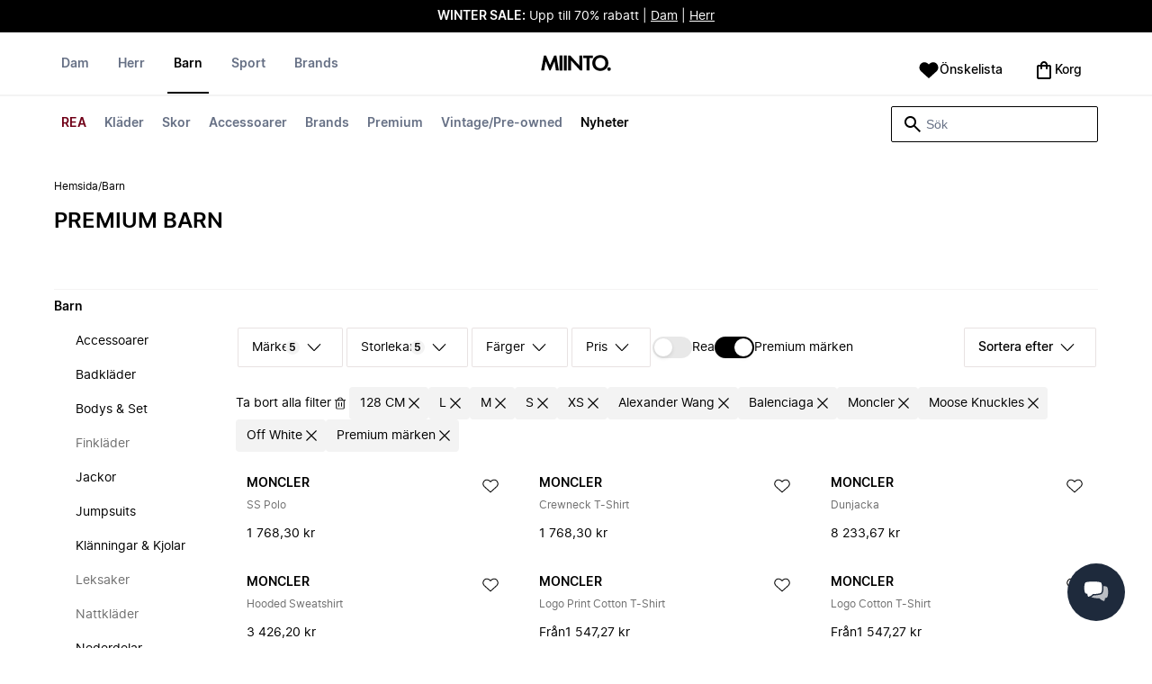

--- FILE ---
content_type: text/html
request_url: https://www.miinto.se/barn-klader/alexander-wang.balenciaga.moncler.moose-knuckles.off-white__l.m.s.128+cm.xs/premium
body_size: 94172
content:
<!doctype html>
<html lang="sv-SE">
  <head>
  <meta charset="UTF-8">
  <meta name="theme-color" content="#ffffff"/>
  <meta name="viewport" content="width=device-width, initial-scale=1.0, maximum-scale=1.0, shrink-to-fit=no" />
  <meta name="google-site-verification" content="erLdYqS-0tK8IecYg0v4HJFIPQuy5Glg2S2iwrl0t18" />
  <meta name="msapplication-TileColor" content="#ffffff">
  <meta name="msapplication-TileImage" content="/ms-icon-144x144.png">

  
    <link rel="apple-touch-icon" sizes="57x57" href="/assets/favicons/apple-icon-57x57.png">
    <link rel="apple-touch-icon" sizes="60x60" href="/assets/favicons/apple-icon-60x60.png">
    <link rel="apple-touch-icon" sizes="72x72" href="/assets/favicons/apple-icon-72x72.png">
    <link rel="apple-touch-icon" sizes="76x76" href="/assets/favicons/apple-icon-76x76.png">
    <link rel="apple-touch-icon" sizes="114x114" href="/assets/favicons/apple-icon-114x114.png">
    <link rel="apple-touch-icon" sizes="120x120" href="/assets/favicons/apple-icon-120x120.png">
    <link rel="apple-touch-icon" sizes="144x144" href="/assets/favicons/apple-icon-144x144.png">
    <link rel="apple-touch-icon" sizes="152x152" href="/assets/favicons/apple-icon-152x152.png">
    <link rel="apple-touch-icon" sizes="180x180" href="/assets/favicons/apple-icon-180x180.png">
    <link rel="icon" type="image/png" sizes="192x192" href="/assets/favicons/android-icon-192x192.png">
    <link rel="icon" type="image/png" sizes="32x32" href="/assets/favicons/favicon-32x32.png">
    <link rel="icon" type="image/png" sizes="96x96" href="/assets/favicons/favicon-96x96.png">
    <link rel="icon" type="image/png" sizes="16x16" href="/assets/favicons/favicon-16x16.png">
  

  <link rel="stylesheet" href="/assets/fonts/fonts.css" media="print" onload="this.media='all'">
  <link rel="stylesheet" href="/assets/css/common.css" media="print" onload="this.media='all'">
  <link rel="stylesheet" href="/assets/css/plp.css" media="print" onload="this.media='all'">
  <link rel="stylesheet" href="/assets/css/dixa.css" media="print" onload="this.media='all'">
  <link rel="manifest" href="/assets/manifest/se.json">
  <style><no value></style>

  <script>
    var internalAnalyticsUrl = "https://api-internal-analytics.miinto.net"
  </script>

  <script src="/assets/scripts/internal-analytics-client.js?v=348ac085a51ccebfe2b9059872abeab4"></script>

  <script defer id="CookieConsent" src="https://policy.app.cookieinformation.com/uc.js" data-culture="SV"></script>
  <script>
    if ("serviceWorker" in navigator) {
      window.addEventListener("load", function () {
        navigator.serviceWorker.register("/static/sw/sw.js", {
          scope: "/",
        });
      });
    }
  </script>

  
    <script id="placeToInsertGTMScriptsBefor"></script>
    <script>
      var dataLayerValuesFromTheServer = [{"page_type":"Other","pageTitle":"Premium Barn • Shoppa Barn online på Miinto","pageMetaDescription":"Stort utbud av Barn från dina favoritmärken. Shoppa direkt från de bästa lokala modebutikerna online på Miinto. Se kollektionen här »","pageMetaKeywords":"","fitpredictor_user_email_hashed":"","device":"Web","pageUrl":"/head_section","userId":0,"currency":"SEK"}];
      if (window.dataLayer) {
          window.dataLayer = window.dataLayer.concat(dataLayerValuesFromTheServer)
      } else {
          var dataLayer = dataLayerValuesFromTheServer;
      }
    </script>
    <style>.async-hide { opacity: 0 !important} </style>
    <script>(function(a,s,y,n,c,h,i,d,e){s.className+=' '+y;h.start=1*new Date;
    h.end=i=function(){s.className=s.className.replace(RegExp(' ?'+y),'')};
    (a[n]=a[n]||[]).hide=h;setTimeout(function(){i();h.end=null},c);h.timeout=c;
    })(window,document.documentElement,'async-hide','dataLayer',4000,
    {'GTM-K62TM8':true});</script>

    <!-- Google Tag Manager -->
    <script>(function(w,d,s,l,i){w[l]=w[l]||[];w[l].push({'gtm.start':
    new Date().getTime(),event:'gtm.js'});var f=d.getElementById(s),
    j=d.createElement('script'),dl=l!='dataLayer'?'&l='+l:'';j.async=true;j.src=
    '//www.googletagmanager.com/gtm.js?id='+i+dl+'&gtm_cookies_win=x';
    j.addEventListener('load', function() {
      var _ge = new CustomEvent('gtm_loaded', { bubbles: true });
      d.dispatchEvent(_ge);
    });
    f.parentNode.insertBefore(j,f);
    })(window,document,'placeToInsertGTMScriptsBefor','dataLayer','GTM-K62TM8');</script>
    <!-- End Google Tag Manager -->

    <script>
      window.dataLayer = window.dataLayer || [];
      function gtag(){dataLayer.push(arguments);}
      gtag('consent', 'default', {
          ad_storage: 'denied',
          analytics_storage: 'denied',
          wait_for_update: 500,
      });
      gtag('set', 'ads_data_redaction', true);
      gtag('js', new Date());
      gtag('config', 'GTM-K62TM8');
    </script>

  <script>
    window.__STRATEGY__ = "plpcategory";
  </script>
  <title>Premium Barn • Shoppa Barn online på Miinto</title>
<meta name="description" content="Stort utbud av Barn från dina favoritmärken. Shoppa direkt från de bästa lokala modebutikerna online på Miinto. Se kollektionen här »">
<meta name="robots" content="noindex, follow">
<meta property="og:type" content="website" />
<meta property="og:title" content="Premium Barn • Shoppa Barn online på Miinto" />
<meta property="og:description" content="Stort utbud av Barn från dina favoritmärken. Shoppa direkt från de bästa lokala modebutikerna online på Miinto. Se kollektionen här »" />
<meta property="og:url" content="https://www.miinto.se/barn-klader/alexander-wang.balenciaga.moncler.moose-knuckles.off-white__l.m.s.128+cm.xs/premium" />
<link rel="canonical" href="https://www.miinto.se/barn-klader/alexander-wang.balenciaga.moncler.moose-knuckles.off-white__l.m.s.128+cm.xs/premium">


</head>
  
  <body>
    <div id="plp">
      <style>--sxs{--sxs:0 t-jIWXJA}@media{:root,.t-jIWXJA{--colors-black8:#262626;--colors-black9:#222222;--colors-black10:#333333;--colors-black11:#6F6F6F;--colors-black12:#000000;--colors-white:#FFFFFF;--colors-steel1:#848c9d;--colors-steel2:#757e91;--colors-steel3:#667085;--colors-steel4:#5b6477;--colors-steel5:#51596a;--colors-grey1:#FCFCFC;--colors-grey2:#F8F8F8;--colors-grey3:#F3F3F3;--colors-grey4:#EDEDED;--colors-grey5:#E8E8E8;--colors-grey6:#E2E2E2;--colors-grey7:#DBDBDB;--colors-grey8:#C7C7C7;--colors-grey9:#8F8F8F;--colors-grey10:#858585;--colors-grey11:#6F6F6F;--colors-grey12:#171717;--colors-beige1:#FDFCFC;--colors-beige2:#F9F7F7;--colors-beige3:#F5F3F3;--colors-beige4:#F0EDED;--colors-beige5:#ECE8E8;--colors-beige6:#E8E2E2;--colors-beige7:#E2DBDB;--colors-beige8:#D3C7C7;--colors-beige9:#9B8F8F;--colors-beige10:#938585;--colors-beige11:#7D6F6F;--colors-beige12:#140606;--colors-burgundy1:#FFFBFD;--colors-burgundy2:#FEF6F9;--colors-burgundy3:#F6EAED;--colors-burgundy4:#F2E3E7;--colors-burgundy5:#EBD4DA;--colors-burgundy6:#DEB8C1;--colors-burgundy7:#D6A6B1;--colors-burgundy8:#CC909D;--colors-burgundy9:#700016;--colors-burgundy10:#66000E;--colors-burgundy11:#520008;--colors-burgundy12:#180004;--colors-tomato1:#FFFCFC;--colors-tomato2:#FFF8F7;--colors-tomato3:#FFF0EE;--colors-tomato4:#FFE6E2;--colors-tomato5:#FDD8D3;--colors-tomato6:#FAC7BE;--colors-tomato7:#F3B0A2;--colors-tomato8:#EA9280;--colors-tomato9:#E54D2E;--colors-tomato10:#DB4324;--colors-tomato11:#CA3214;--colors-tomato12:#341711;--colors-grass1:#FBFEFB;--colors-grass2:#F3FCF3;--colors-grass3:#EBF9EB;--colors-grass4:#DFF3DF;--colors-grass5:#CEEBCF;--colors-grass6:#B7DFBA;--colors-grass7:#97CF9C;--colors-grass8:#65BA75;--colors-grass9:#46A758;--colors-grass10:#3D9A50;--colors-grass11:#297C3B;--colors-grass12:#1B311E;--colors-amber1:#FEFDFB;--colors-amber2:#FFF9ED;--colors-amber3:#FFF4D5;--colors-amber4:#FFECBC;--colors-amber5:#FFE3A2;--colors-amber6:#FFD386;--colors-amber7:#F3BA63;--colors-amber8:#EE9D2B;--colors-amber9:#FFB224;--colors-amber10:#FFA01C;--colors-amber11:#AD5700;--colors-amber12:#4E2009;--colors-blue1:#FBFDFF;--colors-blue2:#F5FAFF;--colors-blue3:#EDF6FF;--colors-blue4:#E1F0FF;--colors-blue5:#CEE7FE;--colors-blue6:#B7D9F8;--colors-blue7:#96C7F2;--colors-blue8:#5EB0EF;--colors-blue9:#0090FF;--colors-blue10:#0081F1;--colors-blue11:#006ADC;--colors-blue12:#00254D;--colors-opacity1:rgba(0, 0, 0, 0.05);--colors-opacity2:rgba(0, 0, 0, 0.1);--colors-opacity3:rgba(0, 0, 0, 0.2);--colors-opacity4:rgba(0, 0, 0, 0.3);--colors-opacity5:rgba(0, 0, 0, 0.4);--colors-opacity6:rgba(0, 0, 0, 0.5);--colors-opacity7:rgba(0, 0, 0, 0.6);--colors-opacity8:rgba(0, 0, 0, 0.7);--colors-opacity9:rgba(0, 0, 0, 0.8);--colors-opacity10:rgba(0, 0, 0, 0.9);--colors-opacity11:rgb(0, 0, 0);--fontSizes-text4Xl:48px;--fontSizes-text3Xl:40px;--fontSizes-text2Xl:32px;--fontSizes-textXl:24px;--fontSizes-textLg:20px;--fontSizes-textBase:16px;--fontSizes-textSm:14px;--fontSizes-textXs:12px;--fontSizes-text2Xs:10px;--fontWeights-regular:400;--fontWeights-medium:500;--fontWeights-semiBold:600;--fontWeights-bold:700;--lineHeights-text4Xl:56px;--lineHeights-text3Xl:48px;--lineHeights-text2Xl:40px;--lineHeights-textXl:36px;--lineHeights-textLg:32px;--lineHeights-textBase:24px;--lineHeights-textSm:22px;--lineHeights-textXs:18px;--lineHeights-text2Xs:16px;--fonts-sans:'Inter', sans-serif}}--sxs{--sxs:1 k-iCEKFz k-ITCFc k-jbPmLQ edypwf}@media{@keyframes k-iCEKFz{0%{transform:scale(1)}50%{transform:scale(1.1)}}@keyframes k-ITCFc{from{transform:translateX(-100%)}to{transform:translateX(0%)}}@keyframes k-jbPmLQ{from{transform:translateX(0%)}to{transform:translateX(-100%)}}*{margin:0;padding:0;box-sizing:border-box}html{touch-action:manipulation}html,body{font-family:'Inter', sans-serif;height:100%;width:100%;-moz-osx-font-smoothing:grayscale;-webkit-font-smoothing:antialiased;text-rendering:optimizeLegibility}a{-webkit-tap-highlight-color:rgba(0, 0, 0, 0)}button{cursor:default;outline:none}}--sxs{--sxs:2 c-bdYtjD c-PJLV c-jMrfUZ c-hFGPfh c-hTWDRh c-gWfLcr c-dgYHFY c-fNBcZn c-jGndQ c-cIdiJW c-fuKDPN c-jtoHJj c-euvwkQ c-cmpvrW c-kSflVB c-bSMcqW c-hHczTq c-jIamXV c-wYbzn c-cpdcLN c-jVwFOG c-bkAZOM c-bPRzGn c-bRmaID c-haUwlz c-fWhZOE c-drilHR c-fkLskC c-iSXmKl c-jMtymh c-gWEtwx c-iUYqsq c-hakyQ c-hOcsoX c-gmHjbo c-CIXfS c-jxHTcr c-gqCOKV c-hfNkDq c-bJAcWD c-fZZjup c-lkeMPY c-hZZYhF c-iQWzLa c-kIEWo c-hobrPJ c-jzRoFo}@media{.c-bdYtjD{width:100%;align-items:center;justify-content:center;text-align:center;position:sticky;top:0;z-index:10}@media (min-width:1025px){.c-bdYtjD{position:relative}}.c-bdYtjD p,.c-bdYtjD span,.c-bdYtjD a{color:var(--colors-white)}.c-jMrfUZ{-webkit-hyphens:auto;hyphens:auto}.c-jMrfUZ a{text-decoration:underline;color:inherit}.c-hFGPfh{width:100%;position:sticky;top:30px;z-index:20;background-color:var(--colors-white)}@media (min-width:801px){.c-hFGPfh{top:32px}}@media (min-width:1025px){.c-hFGPfh{position:relative;top:0}}.c-hTWDRh{max-wwidth:calc(100% - 120px);margin-left:auto;margin-right:auto;padding-bottom:16px;border-bottom:1px solid var(--colors-beige3)}@media (min-width:1025px){.c-hTWDRh{border-bottom:none;padding:24px 60px 0}}@media (min-width:1600px){.c-hTWDRh{max-width:1440px;padding:24px 0 0}}.c-dgYHFY{position:relative;width:100%;display:flex;justify-content:space-between;align-items:center;padding:0 8px;background-color:var(--colors-white)}.c-fNBcZn{cursor:pointer;background-color:var(--colors-white);color:var(--colors-black12);height:48px;width:48px;border-radius:2px;border:none;display:flex;align-items:center;justify-content:center;column-gap:8px}.c-fNBcZn:hover{color:var(--colors-black10)}.c-fNBcZn:hover.icon-button-counter{background-color:var(--colors-burgundy10)}.c-fNBcZn:focus-visible{outline:2px solid var(--colors-blue7);outline-offset:1px}.c-fNBcZn:active{background-color:var(--colors-white);color:var(--colors-black11)}.c-fNBcZn:active.icon-button-counter{background-color:var(--colors-burgundy11)}.c-fNBcZn:disabled{background-color:var(--colors-white);color:var(--colors-black11);cursor:not-allowed}.c-fNBcZn:disabled.icon-button-counter{background-color:var(--colors-black11)}.c-cIdiJW{text-decoration:none}.c-jGndQ{position:absolute;top:50%;left:50%;transform:translate(-50%,-50%)}.c-fuKDPN{display:flex;;justify-content:flex-end}.c-cmpvrW{position:relative}.c-kSflVB{display:flex;justify-content:space-between;align-items:center;gap:16px}.c-bSMcqW{position:relative;width:100%}.c-hHczTq{position:absolute;top:50%;transform:translateY(-50%);cursor:pointer}.c-jIamXV{width:100%;font-size:var(--fontSizes-textSm);line-height:var(--lineHeights-textSm);background:var(--colors-white);color:var(--colors-black12);height:40px;border-radius:2px;border:1px solid var(--colors-black12)}.c-jIamXV::-webkit-search-cancel-button,.c-jIamXV::-webkit-search-decoration,.c-jIamXV::-webkit-search-results-button,.c-jIamXV::-webkit-search-results-decoration{display:none}.c-jIamXV::placeholder{opacity:1;color:var(--colors-steel3)}.c-jIamXV:hover{color:var(--colors-black10)}@media (min-width:1025px){.c-jIamXV:hover{box-shadow:0 0 0 1px var(--colors-black10)}}.c-jIamXV:focus,.c-cmpvrW:focus-within .c-jIamXV{outline:none;box-shadow:none;color:var(--colors-black12)}.c-euvwkQ{padding:0 20px}.c-jtoHJj{z-index:-1;transition:margin-top 0.3s, opacity 0.3s}.c-wYbzn{position:fixed;top:0;left:0;width:100vw;height:100dvh;background-color:rgba(0, 0, 0, 0.5);transition:opacity 200ms ease-in-out;opacity:0;pointer-events:none}.c-cpdcLN{position:fixed;top:0;display:flex;flex-direction:column;gap:24px;width:calc(100% - 28px);background-color:var(--colors-white);height:100dvh;padding:16px;transform:translateX(-100%)}.c-jVwFOG{display:flex;align-items:center;justify-content:space-between}.c-bkAZOM{width:24px;height:24px}.c-bPRzGn{display:flex;flex-direction:column;gap:24px;height:100%;overflow:hidden}.c-bRmaID{list-style:none;display:flex;flex-direction:row;align-items:flex-start;gap:24px;border-bottom:1px solid var(--colors-grey4);min-height:44px;overflow-y:auto}.c-haUwlz{display:block;color:var(--colors-steel3);font-weight:var(--fontWeights-semiBold);font-size:var(--fontSizes-textSm);line-height:var(--lineHeights-textSm);border-bottom:2px solid transparent;padding:0 0 19px;background:transparent;border:none;cursor:pointer;text-decoration:none}.c-fWhZOE{list-style:none;display:flex;flex-direction:column;flex-grow:1;overflow-y:auto}.c-drilHR{display:flex;justify-content:space-between;align-items:center;color:var(--colors-black12);font-size:var(--fontSizes-textSm);font-weight:var(--fontWeights-semiBold);line-height:var(--lineHeights-textSm);padding-top:8px;padding-bottom:8px;text-decoration:none}.c-fkLskC{list-style:none;display:flex;flex-direction:column;gap:16px;padding-top:24px;border-top:1px solid var(--colors-grey4);margin-top:auto;height:auto}.c-iSXmKl{color:var(--colors-black12);font-weight:var(--fontWeights-regular);font-size:var(--fontSizes-textSm);line-height:var(--lineHeights-textSm);text-decoration:none}.c-gWfLcr{display:flex;flex-direction:column;position:relative;z-index:20;width:100%}.c-gWEtwx{display:flex;justify-content:flex-start;position:relative;min-height:44px;flex:1}.c-gWEtwx > ul{margin-right:16px}.c-gWEtwx ul:last-of-type{margin-right:0}.c-iUYqsq{display:flex;justify-content:flex-start;flex-direction:row;list-style:none}.c-hakyQ{display:block}.c-hOcsoX{display:inline-block;outline:none;cursor:pointer;font-size:var(--fontSizes-textSm);line-height:var(--lineHeights-textSm);font-weight:var(--fontWeights-semiBold);text-decoration-line:none}.c-gmHjbo{width:max-content;display:none;justify-content:flex-start;flex-direction:row;list-style:none;position:absolute;top:44px;padding-top:14px;padding-bottom:14px;left:0}.c-gmHjbo > *{margin-right:4px}.c-gmHjbo li:last-of-type{margin-right:0}.c-CIXfS{position:absolute;width:100vw;margin-top:14px;background:var(--colors-white);padding:18px 68px 36px;border-bottom:1px solid var(--colors-beige3);border-top:2px solid var(--colors-beige3);z-index:20}@media (min-width:1025px){.c-CIXfS{left:-60px;padding:18px 68px 36px}}@media (min-width:1600px){.c-CIXfS{left:calc((100vw - 1440px) / -2)}}.c-jxHTcr{display:flex;justify-content:flex-start;align-items:flex-start;flex-wrap:wrap;gap:16px;margin-left:auto;margin-right:auto;width:100%}.c-jxHTcr > *{width:220px}@media (min-width:1600px){.c-jxHTcr{padding-left:8px;padding-right:8px;max-width:1440px}}.c-gqCOKV{padding:4px 0;display:flex;flex-direction:column;row-gap:8px}.c-hfNkDq{display:flex;flex-direction:column;row-gap:8px}.c-bJAcWD{list-style:none;font-weight:var(--fontWeights-regular)}.c-fZZjup{font-size:var(--fontSizes-textSm);line-height:var(--lineHeights-textSm);transition:background 300ms;cursor:pointer;text-decoration-line:none;padding:4px 0;outline:none}.c-lkeMPY{flex:1;display:flex;justify-content:flex-end;align-items:baseline}.c-hZZYhF{position:relative;background-color:var(--colors-white);min-height:48px;border-radius:2px;border:none;display:inline-flex;align-items:center;justify-content:center;column-gap:8px;color:var(--colors-black12);cursor:pointer;padding-left:16px;padding-right:16px;text-decoration:none}.c-hZZYhF:hover{color:var(--colors-black10)}.c-hZZYhF:hover .c-bzUdWo{background-color:var(--colors-burgundy10)}.c-hZZYhF:focus-visible{outline:2px solid var(--colors-blue7);outline-offset:1px}.c-hZZYhF:active{background-color:var(--colors-white);color:var(--colors-black11)}.c-hZZYhF:active .c-bzUdWo{background-color:var(--colors-burgundy11)}.c-hZZYhF:disabled{background-color:var(--colors-white);color:var(--colors-black11);cursor:not-allowed}.c-hZZYhF:disabled .c-bzUdWo{background-color:var(--colors-black11)}.c-iQWzLa{font-size:var(--fontSizes-textBase);line-height:var(--lineHeights-textBase);font-weight:var(--fontWeights-medium)}.c-kIEWo{display:inline;position:relative}.c-kIEWo .c-hZZYhF{z-index:20;border-width:2px 2px 0px 2px;border-radius:2px 2px 0px 0px;border-style:solid}.c-hobrPJ{position:absolute;top:58px}.c-jMtymh{display:flex;justify-content:space-between;align-items:flex-start;position:relative}@media (min-width:1025px){.c-jMtymh{min-height:108px}}.c-jzRoFo{display:none;position:absolute;width:100%;left:0;top:69px;border:1px solid var(--colors-grey3)}}--sxs{--sxs:3 c-PJLV-hyPGYo-size-small c-jMrfUZ-dYJjti-weight-regular c-jMrfUZ-cWyRje-size-textXs c-PJLV-dHfCCy-size-medium c-PJLV-jzpQJo-size-large c-jMrfUZ-hBPrlC-size-textSm c-fNBcZn-cmpvrW-position-relative c-jtoHJj-ecFJRE-isScrolling-false c-hHczTq-jWtlNf-size-xs c-jIamXV-cnZPbs-size-xs c-haUwlz-jXCMkU-active-true c-drilHR-cfraru-variant-primary c-hOcsoX-cKAwkL-variant-primary c-gmHjbo-dhzjXW-visible-true c-hOcsoX-jowzJi-variant-secondary c-CIXfS-kBYYkb-visible-false c-fZZjup-dFZANM-variant-external c-fZZjup-jAZbuB-variant-default c-hZZYhF-jIGKny-variant-header c-kIEWo-hkfENb-isOpen-false c-hobrPJ-czsSGP-position-right}@media{.c-PJLV-hyPGYo-size-small{padding:6px}.c-jMrfUZ-dYJjti-weight-regular{font-weight:var(--fontWeights-regular)}.c-jMrfUZ-cWyRje-size-textXs{font-size:var(--fontSizes-textXs);line-height:var(--lineHeights-textXs)}.c-PJLV-dHfCCy-size-medium{padding:7px;column-gap:10px}.c-PJLV-jzpQJo-size-large{padding:7px;column-gap:12px}.c-jMrfUZ-hBPrlC-size-textSm{font-size:var(--fontSizes-textSm);line-height:var(--lineHeights-textSm)}.c-fNBcZn-cmpvrW-position-relative{position:relative}.c-hHczTq-jWtlNf-size-xs{left:12px}.c-jIamXV-cnZPbs-size-xs{padding-left:42px;padding-right:42px}.c-jtoHJj-ecFJRE-isScrolling-false{margin-top:0px;opacity:1}.c-haUwlz-jXCMkU-active-true{color:var(--colors-black12);border-bottom:2px solid var(--colors-black12)}.c-drilHR-cfraru-variant-primary{font-size:var(--fontSizes-textSm)}.c-hOcsoX-cKAwkL-variant-primary{padding:0 8px 20px;---shadowColor:transparent;box-shadow:0 3px 0 -1px var(---shadowColor);transition:box-shadow 300ms;color:var(--colors-steel3);background:var(--colors-white)}.c-hOcsoX-cKAwkL-variant-primary:hover{---shadowColor:var(--colors-black12);color:var(--colors-black12)}.c-hOcsoX-cKAwkL-variant-primary:active{---shadowColor:var(--colors-black11);color:var(--colors-black11)}.c-hOcsoX-cKAwkL-variant-primary:focus-visible{outline:2px solid var(--colors-blue7);outline-offset:1px}.c-gmHjbo-dhzjXW-visible-true{display:flex}.c-hOcsoX-jowzJi-variant-secondary{padding:8px;color:var(--colors-steel3);background:var(--colors-white)}.c-hOcsoX-jowzJi-variant-secondary:hover{color:var(--colors-steel5)}.c-hOcsoX-jowzJi-variant-secondary:active{color:var(--colors-steel4)}.c-hOcsoX-jowzJi-variant-secondary:focus-visible{background-color:var(--colors-blue3)}.c-CIXfS-kBYYkb-visible-false{display:none}.c-fZZjup-dFZANM-variant-external:hover{text-decoration-line:underline}.c-fZZjup-dFZANM-variant-external:focus-visible{text-decoration:underline;background:var(--colors-blue3)}.c-fZZjup-dFZANM-variant-external:active{text-decoration:underline;color:var(--colors-black11)}.c-fZZjup-jAZbuB-variant-default:hover{color:var(--colors-black10);text-decoration-line:underline}.c-fZZjup-jAZbuB-variant-default:focus-visible{text-decoration:underline;background:var(--colors-blue3)}.c-fZZjup-jAZbuB-variant-default:active{text-decoration:underline;color:var(--colors-black11)}.c-hZZYhF-jIGKny-variant-header{min-height:34px}.c-hZZYhF-jIGKny-variant-header .c-bzUdWo{top:0}.c-hZZYhF-jIGKny-variant-header .c-iQWzLa{font-size:var(--fontSizes-textSm);line-height:var(--lineHeights-textSm);font-weight:var(--fontWeights-medium)}.c-kIEWo-hkfENb-isOpen-false .c-hZZYhF{border-color:transparent}.c-hobrPJ-czsSGP-position-right{right:0}}--sxs{--sxs:4 c-hHczTq-jSbexE-size-sm c-hHczTq-fFHmqo-size-md c-hHczTq-kYDDEP-size-lg c-jIamXV-jlmIOD-size-sm c-jIamXV-foiScX-size-md c-jIamXV-jzsFHz-size-lg c-jzRoFo-fheUDw-isVisible-true}@media{@media (min-width:481px){.c-hHczTq-jSbexE-size-sm{left:12px}}@media (min-width:801px){.c-hHczTq-fFHmqo-size-md{left:12px}}@media (min-width:1025px){.c-hHczTq-kYDDEP-size-lg{left:12px}}@media (min-width:481px){.c-jIamXV-jlmIOD-size-sm{padding-left:42px;padding-right:42px}}@media (min-width:801px){.c-jIamXV-foiScX-size-md{padding-left:42px;padding-right:42px}}@media (min-width:1025px){.c-jIamXV-jzsFHz-size-lg{padding-left:38px;padding-right:30px;width:230px;height:40px}}@media (min-width:1025px){.c-jIamXV-jzsFHz-size-lg:focus,.c-cmpvrW:focus-within .c-jIamXV-jzsFHz-size-lg{box-shadow:0 0 0 1px var(--colors-black12)}}@media (min-width:1025px){.c-jIamXV-jzsFHz-size-lg:focus::placeholder,.c-cmpvrW:focus-within .c-jIamXV-jzsFHz-size-lg::placeholder{color:var(--colors-steel3)}}@media (min-width:1025px){.c-jzRoFo-fheUDw-isVisible-true{display:block}}}--sxs{--sxs:6 c-bdYtjD-inVHKY-css c-fNBcZn-ilexLGO-css c-drilHR-ihDgDmc-css c-drilHR-iTGGkD-css c-drilHR-ijOjjqZ-css c-hOcsoX-iejQzbb-css c-hOcsoX-igQHlOs-css c-fZZjup-ibdDtCs-css c-fZZjup-ikBvgqv-css c-fZZjup-iJzunS-css c-fZZjup-idziiCd-css c-fZZjup-ietXtMo-css c-hOcsoX-iisgyOJ-css c-fZZjup-ieBVShz-css}@media{@initial{.c-bdYtjD-inVHKY-css{display:flex;background-color:#000000}}@media (min-width:360px){.c-bdYtjD-inVHKY-css{display:flex;background-color:#000000}}@media (min-width:481px){.c-bdYtjD-inVHKY-css{display:flex;background-color:#000000}}@media (min-width:801px){.c-bdYtjD-inVHKY-css{display:flex;background-color:#000000}}@media (min-width:1025px){.c-bdYtjD-inVHKY-css{display:flex;background-color:#000000}}@media (min-width:1600px){.c-bdYtjD-inVHKY-css{display:flex;background-color:#000000}}.c-fNBcZn-ilexLGO-css{width:34px}@media (min-width:360px){.c-drilHR-ihDgDmc-css{color:#700017}}@media (min-width:360px){.c-drilHR-ihDgDmc-css:hover{color:#700017}}.c-drilHR-ihDgDmc-css{font-weight:bold}@media (min-width:360px){.c-drilHR-ijOjjqZ-css{color:#000000}}@media (min-width:360px){.c-drilHR-ijOjjqZ-css:hover{color:#000000}}.c-drilHR-ijOjjqZ-css{font-weight:bold}@media (min-width:801px){.c-hOcsoX-igQHlOs-css{color:#700017}}@media (min-width:801px){.c-hOcsoX-igQHlOs-css:hover{color:#700017;---shadowColor:#700017}}.c-hOcsoX-igQHlOs-css{font-weight:bold}.c-fZZjup-ibdDtCs-css{color:var(--colors-black12);font-weight:var(--fontWeights-regular)}@media (min-width:801px){.c-fZZjup-ibdDtCs-css{color:#700017}}@media (min-width:801px){.c-fZZjup-ibdDtCs-css:hover{color:#700017;---shadowColor:#700017}}.c-fZZjup-ibdDtCs-css{font-weight:bold}.c-fZZjup-ikBvgqv-css{color:var(--colors-black12);font-weight:var(--fontWeights-regular)}.c-fZZjup-iJzunS-css{color:var(--colors-black12);font-weight:var(--fontWeights-regular);font-weight:bold}.c-fZZjup-idziiCd-css{color:var(--colors-black12);font-weight:var(--fontWeights-regular)}@media (min-width:801px){.c-fZZjup-idziiCd-css{color:#000000}}@media (min-width:801px){.c-fZZjup-idziiCd-css:hover{color:#000000;---shadowColor:#000000}}.c-fZZjup-idziiCd-css{font-weight:bold}.c-fZZjup-ietXtMo-css{color:var(--colors-black12);font-weight:var(--fontWeights-regular)}@media (min-width:801px){.c-fZZjup-ietXtMo-css{color:#000000}}@media (min-width:801px){.c-fZZjup-ietXtMo-css:hover{color:#000000;---shadowColor:#000000}}@media (min-width:801px){.c-hOcsoX-iisgyOJ-css{color:#000000}}@media (min-width:801px){.c-hOcsoX-iisgyOJ-css:hover{color:#000000;---shadowColor:#000000}}.c-hOcsoX-iisgyOJ-css{font-weight:bold}.c-fZZjup-ieBVShz-css{color:var(--colors-black12);font-weight:var(--fontWeights-regular)}@media (min-width:801px){.c-fZZjup-ieBVShz-css{color:#000000}}@media (min-width:801px){.c-fZZjup-ieBVShz-css:hover{color:#000000;---shadowColor:#000000}}}.fresnel-container{margin:0;padding:0;}
@media not all and (min-width:0px) and (max-width:480.98px){.fresnel-at-xs{display:none!important;}}
@media not all and (min-width:481px) and (max-width:800.98px){.fresnel-at-sm{display:none!important;}}
@media not all and (min-width:801px) and (max-width:1024.98px){.fresnel-at-md{display:none!important;}}
@media not all and (min-width:1025px){.fresnel-at-lg{display:none!important;}}
@media not all and (max-width:480.98px){.fresnel-lessThan-sm{display:none!important;}}
@media not all and (max-width:800.98px){.fresnel-lessThan-md{display:none!important;}}
@media not all and (max-width:1024.98px){.fresnel-lessThan-lg{display:none!important;}}
@media not all and (min-width:481px){.fresnel-greaterThan-xs{display:none!important;}}
@media not all and (min-width:801px){.fresnel-greaterThan-sm{display:none!important;}}
@media not all and (min-width:1025px){.fresnel-greaterThan-md{display:none!important;}}
@media not all and (min-width:0px){.fresnel-greaterThanOrEqual-xs{display:none!important;}}
@media not all and (min-width:481px){.fresnel-greaterThanOrEqual-sm{display:none!important;}}
@media not all and (min-width:801px){.fresnel-greaterThanOrEqual-md{display:none!important;}}
@media not all and (min-width:1025px){.fresnel-greaterThanOrEqual-lg{display:none!important;}}
@media not all and (min-width:0px) and (max-width:480.98px){.fresnel-between-xs-sm{display:none!important;}}
@media not all and (min-width:0px) and (max-width:800.98px){.fresnel-between-xs-md{display:none!important;}}
@media not all and (min-width:0px) and (max-width:1024.98px){.fresnel-between-xs-lg{display:none!important;}}
@media not all and (min-width:481px) and (max-width:800.98px){.fresnel-between-sm-md{display:none!important;}}
@media not all and (min-width:481px) and (max-width:1024.98px){.fresnel-between-sm-lg{display:none!important;}}
@media not all and (min-width:801px) and (max-width:1024.98px){.fresnel-between-md-lg{display:none!important;}}</style>
      <div class="mf-main-top-sticky">
        <div id="mf-plp-header-root"><div class="c-bdYtjD c-bdYtjD-inVHKY-css"><div class="fresnel-container fresnel-lessThan-md fresnel-:R5:"><div class="c-PJLV c-PJLV-hyPGYo-size-small"><div class="c-jMrfUZ c-jMrfUZ-dYJjti-weight-regular c-jMrfUZ-cWyRje-size-textXs"><p><strong style="color: rgb(255, 255, 255);">WINTER SALE:</strong><span style="color: rgb(255, 255, 255);"> Upp till 70% rabatt | </span><a href="https://www.miinto.se/dam-klader/sale" rel="noopener noreferrer" target="_blank" style="color: rgb(255, 255, 255);">Dam</a><span style="color: rgb(255, 255, 255);"> | </span><a href="https://www.miinto.se/herr-klader/sale" rel="noopener noreferrer" target="_blank" style="color: rgb(255, 255, 255);">Herr</a></p></div></div></div><div class="fresnel-container fresnel-at-md fresnel-:R9:"><div class="c-PJLV c-PJLV-dHfCCy-size-medium"><div class="c-jMrfUZ c-jMrfUZ-dYJjti-weight-regular c-jMrfUZ-cWyRje-size-textXs"><p><strong style="color: rgb(255, 255, 255);">WINTER SALE:</strong><span style="color: rgb(255, 255, 255);"> Upp till 70% rabatt | </span><a href="https://www.miinto.se/dam-klader/sale" rel="noopener noreferrer" target="_blank" style="color: rgb(255, 255, 255);">Dam</a><span style="color: rgb(255, 255, 255);"> | </span><a href="https://www.miinto.se/herr-klader/sale" rel="noopener noreferrer" target="_blank" style="color: rgb(255, 255, 255);">Herr</a></p></div></div></div><div class="fresnel-container fresnel-greaterThanOrEqual-lg fresnel-:Rd:"><div class="c-PJLV c-PJLV-jzpQJo-size-large"><div class="c-jMrfUZ c-jMrfUZ-dYJjti-weight-regular c-jMrfUZ-hBPrlC-size-textSm"><p><strong style="color: rgb(255, 255, 255);">WINTER SALE:</strong><span style="color: rgb(255, 255, 255);"> Upp till 70% rabatt | </span><a href="https://www.miinto.se/dam-klader/sale" rel="noopener noreferrer" target="_blank" style="color: rgb(255, 255, 255);">Dam</a><span style="color: rgb(255, 255, 255);"> | </span><a href="https://www.miinto.se/herr-klader/sale" rel="noopener noreferrer" target="_blank" style="color: rgb(255, 255, 255);">Herr</a></p></div></div></div></div><header data-testid="header" class="c-hFGPfh"><div class="c-hTWDRh"><div class="fresnel-container fresnel-lessThan-lg fresnel-:R2m: c-gWfLcr"><div data-testid="mobile-header-logo-row" class="c-dgYHFY"><button title="Open menu" data-testid="icon-button" class="c-fNBcZn c-fNBcZn-cmpvrW-position-relative"><svg xmlns="http://www.w3.org/2000/svg" fill="currentColor" aria-hidden="true" viewBox="0 0 24 24" width="24" height="24"><path fill-rule="evenodd" d="M2.3 5.08C2.3 4.69341 2.6134 4.38 3 4.38H21C21.3866 4.38 21.7 4.69341 21.7 5.08C21.7 5.4666 21.3866 5.78 21 5.78H3C2.6134 5.78 2.3 5.4666 2.3 5.08ZM2.3 12.0031C2.3 11.6165 2.6134 11.3031 3 11.3031H21C21.3866 11.3031 21.7 11.6165 21.7 12.0031C21.7 12.3897 21.3866 12.7031 21 12.7031H3C2.6134 12.7031 2.3 12.3897 2.3 12.0031ZM3 18.2262C2.6134 18.2262 2.3 18.5396 2.3 18.9262C2.3 19.3128 2.6134 19.6262 3 19.6262H21C21.3866 19.6262 21.7 19.3128 21.7 18.9262C21.7 18.5396 21.3866 18.2262 21 18.2262H3Z" clip-rule="evenodd"></path></svg></button><a href="https://www.miinto.se" title="Miinto Home" class="c-cIdiJW c-jGndQ"><div class="fresnel-container fresnel-lessThan-md fresnel-:R1cqm:"><svg width="88" height="20" viewBox="0 0 140 32" fill="none" xmlns="http://www.w3.org/2000/svg"><path d="M12.9826 2.60278H16.7596L23.8711 19.6376L31.3031 2.60278H35.0801L39.5784 29.3972H34.2753L31.8641 12.885L24.6725 29.3972H22.9059L16.0348 12.885L13.3031 29.3972H8L12.9826 2.60278Z" fill="black"></path><path d="M45.892 2.60278V29.3972H40.669V2.60278H45.892Z" fill="black"></path><path d="M53.5749 2.60278V29.3972H48.3519V2.60278H53.5749Z" fill="black"></path><path d="M56.0349 29.3972V2.60278H59.6516L75.9617 20.4808V2.60278H81.1847V29.3972H77.568L61.2578 11.4808V29.3972H56.0349V29.3972Z" fill="black"></path><path d="M94.0418 7.10104V29.3972H88.8188V7.10104H82.7944V2.60278H100.07V7.10104H94.0418Z" fill="black"></path><path fill-rule="evenodd" clip-rule="evenodd" d="M113.247 30C121.686 30 127.551 24.1777 127.551 16.0209C127.551 7.86411 121.686 2 113.247 2C104.808 2 98.9443 7.86411 98.9443 16.0209C98.9443 24.1742 104.812 30 113.247 30ZM113.247 6.74219C118.47 6.74219 122.167 10.5958 122.167 16.0209C122.167 21.446 118.47 25.2614 113.247 25.2614C108.024 25.2614 104.328 21.4425 104.328 16.0209C104.328 10.5993 108.024 6.74219 113.247 6.74219Z" fill="black"></path><path d="M128.77 23.655C130.537 23.655 131.902 25.0209 131.902 26.7874C131.902 28.554 130.537 29.9198 128.77 29.9198C127.003 29.9198 125.638 28.554 125.638 26.7874C125.634 25.0209 127 23.655 128.77 23.655Z" fill="black"></path></svg></div><div class="fresnel-container fresnel-greaterThanOrEqual-md fresnel-:R2cqm:"><svg width="88" height="20" viewBox="0 0 140 32" fill="none" xmlns="http://www.w3.org/2000/svg"><path d="M12.9826 2.60278H16.7596L23.8711 19.6376L31.3031 2.60278H35.0801L39.5784 29.3972H34.2753L31.8641 12.885L24.6725 29.3972H22.9059L16.0348 12.885L13.3031 29.3972H8L12.9826 2.60278Z" fill="black"></path><path d="M45.892 2.60278V29.3972H40.669V2.60278H45.892Z" fill="black"></path><path d="M53.5749 2.60278V29.3972H48.3519V2.60278H53.5749Z" fill="black"></path><path d="M56.0349 29.3972V2.60278H59.6516L75.9617 20.4808V2.60278H81.1847V29.3972H77.568L61.2578 11.4808V29.3972H56.0349V29.3972Z" fill="black"></path><path d="M94.0418 7.10104V29.3972H88.8188V7.10104H82.7944V2.60278H100.07V7.10104H94.0418Z" fill="black"></path><path fill-rule="evenodd" clip-rule="evenodd" d="M113.247 30C121.686 30 127.551 24.1777 127.551 16.0209C127.551 7.86411 121.686 2 113.247 2C104.808 2 98.9443 7.86411 98.9443 16.0209C98.9443 24.1742 104.812 30 113.247 30ZM113.247 6.74219C118.47 6.74219 122.167 10.5958 122.167 16.0209C122.167 21.446 118.47 25.2614 113.247 25.2614C108.024 25.2614 104.328 21.4425 104.328 16.0209C104.328 10.5993 108.024 6.74219 113.247 6.74219Z" fill="black"></path><path d="M128.77 23.655C130.537 23.655 131.902 25.0209 131.902 26.7874C131.902 28.554 130.537 29.9198 128.77 29.9198C127.003 29.9198 125.638 28.554 125.638 26.7874C125.634 25.0209 127 23.655 128.77 23.655Z" fill="black"></path></svg></div></a><div class="c-fuKDPN"><a title="Önskelista" href="/wishlist" data-testid="icon-button" class="c-fNBcZn c-fNBcZn-cmpvrW-position-relative c-fNBcZn-ilexLGO-css"><svg xmlns="http://www.w3.org/2000/svg" fill="currentColor" aria-hidden="true" viewBox="0 0 24 24" width="24" height="24"><path d="M4.03927 12.2142L11.9993 19.4244L19.9593 12.2142C21.9247 10.2373 21.4897 7.30562 19.7962 5.61725C18.9624 4.78595 17.851 4.29337 16.6164 4.38093C15.3817 4.46849 13.9329 5.14347 12.4493 6.82561C12.3354 6.95476 12.1715 7.02874 11.9993 7.02874C11.8271 7.02874 11.6632 6.95476 11.5493 6.82561C10.0658 5.14355 8.61474 4.46627 7.37705 4.37659C6.13938 4.28692 5.0253 4.77747 4.19016 5.60672C2.49532 7.28962 2.05754 10.221 4.03927 12.2142ZM11.9993 5.5482C10.5012 4.02449 8.94313 3.28692 7.46377 3.17973C5.83564 3.06176 4.39254 3.71469 3.34464 4.7552C1.27629 6.80896 0.643144 10.5151 3.20091 13.0729C3.2079 13.0799 3.21505 13.0867 3.22237 13.0933L11.5965 20.6786C11.8251 20.8857 12.1735 20.8857 12.4021 20.6786L20.7762 13.0933C20.7835 13.0867 20.7907 13.0799 20.7977 13.0729C23.3415 10.5291 22.7055 6.82327 20.6434 4.76743C19.598 3.72517 18.1579 3.06859 16.5315 3.18393C15.0537 3.28874 13.4971 4.02483 11.9993 5.5482Z"></path></svg></a><a title="Korg" href="/checkout-step-1" data-testid="icon-button" class="c-fNBcZn c-fNBcZn-cmpvrW-position-relative"><svg xmlns="http://www.w3.org/2000/svg" fill="currentColor" aria-hidden="true" viewBox="0 0 24 24" width="24" height="24"><path d="M6 22C5.45 22 4.97917 21.8042 4.5875 21.4125C4.19583 21.0208 4 20.55 4 20V8C4 7.45 4.19583 6.97917 4.5875 6.5875C4.97917 6.19583 5.45 6 6 6H8C8 4.9 8.39167 3.95833 9.175 3.175C9.95833 2.39167 10.9 2 12 2C13.1 2 14.0417 2.39167 14.825 3.175C15.6083 3.95833 16 4.9 16 6H18C18.55 6 19.0208 6.19583 19.4125 6.5875C19.8042 6.97917 20 7.45 20 8V20C20 20.55 19.8042 21.0208 19.4125 21.4125C19.0208 21.8042 18.55 22 18 22H6ZM6 20H18V8H16V10C16 10.2833 15.9042 10.5208 15.7125 10.7125C15.5208 10.9042 15.2833 11 15 11C14.7167 11 14.4792 10.9042 14.2875 10.7125C14.0958 10.5208 14 10.2833 14 10V8H10V10C10 10.2833 9.90417 10.5208 9.7125 10.7125C9.52083 10.9042 9.28333 11 9 11C8.71667 11 8.47917 10.9042 8.2875 10.7125C8.09583 10.5208 8 10.2833 8 10V8H6V20ZM10 6H14C14 5.45 13.8042 4.97917 13.4125 4.5875C13.0208 4.19583 12.55 4 12 4C11.45 4 10.9792 4.19583 10.5875 4.5875C10.1958 4.97917 10 5.45 10 6Z"></path></svg></a></div></div><div class="c-jtoHJj c-jtoHJj-ecFJRE-isScrolling-false"><div web-analytics-classname="nav_search_bar" web-analytics-id="nav_search_bar" class="c-cmpvrW c-euvwkQ" data-testid="search"><div class="c-kSflVB"><div class="c-bSMcqW"><svg xmlns="http://www.w3.org/2000/svg" fill="currentColor" aria-hidden="true" viewBox="0 0 24 24" width="24px" height="24px" web-analytics-classname="nav_search_icon" web-analytics-id="nav_search_icon" class="c-hHczTq c-hHczTq-jWtlNf-size-xs c-hHczTq-jSbexE-size-sm c-hHczTq-fFHmqo-size-md c-hHczTq-kYDDEP-size-lg"><path d="M19.6 21L13.3 14.7C12.8 15.1 12.225 15.4167 11.575 15.65C10.925 15.8833 10.2333 16 9.5 16C7.68333 16 6.14583 15.3708 4.8875 14.1125C3.62917 12.8542 3 11.3167 3 9.5C3 7.68333 3.62917 6.14583 4.8875 4.8875C6.14583 3.62917 7.68333 3 9.5 3C11.3167 3 12.8542 3.62917 14.1125 4.8875C15.3708 6.14583 16 7.68333 16 9.5C16 10.2333 15.8833 10.925 15.65 11.575C15.4167 12.225 15.1 12.8 14.7 13.3L21 19.6L19.6 21ZM9.5 14C10.75 14 11.8125 13.5625 12.6875 12.6875C13.5625 11.8125 14 10.75 14 9.5C14 8.25 13.5625 7.1875 12.6875 6.3125C11.8125 5.4375 10.75 5 9.5 5C8.25 5 7.1875 5.4375 6.3125 6.3125C5.4375 7.1875 5 8.25 5 9.5C5 10.75 5.4375 11.8125 6.3125 12.6875C7.1875 13.5625 8.25 14 9.5 14Z"></path></svg><input data-testid="mobile-search-input" type="search" placeholder="Sök" class="c-jIamXV c-jIamXV-cnZPbs-size-xs c-jIamXV-jlmIOD-size-sm c-jIamXV-foiScX-size-md c-jIamXV-jzsFHz-size-lg search-input" value=""/></div></div></div></div><div class="c-wYbzn"></div><div data-testid="mobile-navigation" class="c-cpdcLN"><div class="c-jVwFOG"><a type="miintoBlack" link="https://www.miinto.se" title="Miinto Home" class="c-cIdiJW"><div class="fresnel-container fresnel-lessThan-md fresnel-:R5dqm:"><svg width="88" height="20" viewBox="0 0 140 32" fill="none" xmlns="http://www.w3.org/2000/svg"><path d="M12.9826 2.60278H16.7596L23.8711 19.6376L31.3031 2.60278H35.0801L39.5784 29.3972H34.2753L31.8641 12.885L24.6725 29.3972H22.9059L16.0348 12.885L13.3031 29.3972H8L12.9826 2.60278Z" fill="black"></path><path d="M45.892 2.60278V29.3972H40.669V2.60278H45.892Z" fill="black"></path><path d="M53.5749 2.60278V29.3972H48.3519V2.60278H53.5749Z" fill="black"></path><path d="M56.0349 29.3972V2.60278H59.6516L75.9617 20.4808V2.60278H81.1847V29.3972H77.568L61.2578 11.4808V29.3972H56.0349V29.3972Z" fill="black"></path><path d="M94.0418 7.10104V29.3972H88.8188V7.10104H82.7944V2.60278H100.07V7.10104H94.0418Z" fill="black"></path><path fill-rule="evenodd" clip-rule="evenodd" d="M113.247 30C121.686 30 127.551 24.1777 127.551 16.0209C127.551 7.86411 121.686 2 113.247 2C104.808 2 98.9443 7.86411 98.9443 16.0209C98.9443 24.1742 104.812 30 113.247 30ZM113.247 6.74219C118.47 6.74219 122.167 10.5958 122.167 16.0209C122.167 21.446 118.47 25.2614 113.247 25.2614C108.024 25.2614 104.328 21.4425 104.328 16.0209C104.328 10.5993 108.024 6.74219 113.247 6.74219Z" fill="black"></path><path d="M128.77 23.655C130.537 23.655 131.902 25.0209 131.902 26.7874C131.902 28.554 130.537 29.9198 128.77 29.9198C127.003 29.9198 125.638 28.554 125.638 26.7874C125.634 25.0209 127 23.655 128.77 23.655Z" fill="black"></path></svg></div><div class="fresnel-container fresnel-greaterThanOrEqual-md fresnel-:R9dqm:"><svg width="88" height="20" viewBox="0 0 140 32" fill="none" xmlns="http://www.w3.org/2000/svg"><path d="M12.9826 2.60278H16.7596L23.8711 19.6376L31.3031 2.60278H35.0801L39.5784 29.3972H34.2753L31.8641 12.885L24.6725 29.3972H22.9059L16.0348 12.885L13.3031 29.3972H8L12.9826 2.60278Z" fill="black"></path><path d="M45.892 2.60278V29.3972H40.669V2.60278H45.892Z" fill="black"></path><path d="M53.5749 2.60278V29.3972H48.3519V2.60278H53.5749Z" fill="black"></path><path d="M56.0349 29.3972V2.60278H59.6516L75.9617 20.4808V2.60278H81.1847V29.3972H77.568L61.2578 11.4808V29.3972H56.0349V29.3972Z" fill="black"></path><path d="M94.0418 7.10104V29.3972H88.8188V7.10104H82.7944V2.60278H100.07V7.10104H94.0418Z" fill="black"></path><path fill-rule="evenodd" clip-rule="evenodd" d="M113.247 30C121.686 30 127.551 24.1777 127.551 16.0209C127.551 7.86411 121.686 2 113.247 2C104.808 2 98.9443 7.86411 98.9443 16.0209C98.9443 24.1742 104.812 30 113.247 30ZM113.247 6.74219C118.47 6.74219 122.167 10.5958 122.167 16.0209C122.167 21.446 118.47 25.2614 113.247 25.2614C108.024 25.2614 104.328 21.4425 104.328 16.0209C104.328 10.5993 108.024 6.74219 113.247 6.74219Z" fill="black"></path><path d="M128.77 23.655C130.537 23.655 131.902 25.0209 131.902 26.7874C131.902 28.554 130.537 29.9198 128.77 29.9198C127.003 29.9198 125.638 28.554 125.638 26.7874C125.634 25.0209 127 23.655 128.77 23.655Z" fill="black"></path></svg></div></a><button title="Close menu" class="c-fNBcZn c-fNBcZn-cmpvrW-position-relative c-bkAZOM" data-testid="icon-button"><svg xmlns="http://www.w3.org/2000/svg" fill="currentColor" aria-hidden="true" viewBox="0 0 24 24" width="20" height="20"><path fill-rule="evenodd" d="M20.8098 4.10874C21.0634 3.8551 21.0634 3.44387 20.8098 3.19023C20.5561 2.93659 20.1449 2.93659 19.8913 3.19023L12 11.0815L4.10874 3.19023C3.8551 2.93659 3.44387 2.93659 3.19023 3.19023C2.93659 3.44387 2.93659 3.8551 3.19023 4.10874L11.0815 12L3.19023 19.8913C2.93659 20.1449 2.93659 20.5561 3.19023 20.8098C3.44387 21.0634 3.8551 21.0634 4.10874 20.8098L12 12.9185L19.8913 20.8098C20.1449 21.0634 20.5561 21.0634 20.8098 20.8098C21.0634 20.5561 21.0634 20.1449 20.8098 19.8913L12.9185 12L20.8098 4.10874Z" clip-rule="evenodd"></path></svg></button></div><nav class="c-bPRzGn"><ul class="c-bRmaID"><li data-testid="mobile-navigation-items-item-1"><a href="/dam-klader" title="Dam" data-testid="mobile-navigation-items-item-1-text" class="c-haUwlz c-haUwlz-jXCMkU-active-true">Dam</a></li><li data-testid="mobile-navigation-items-item-2"><a href="/herr-klader" title="Herr" data-testid="mobile-navigation-items-item-2-text" class="c-haUwlz">Herr</a></li><li data-testid="mobile-navigation-items-item-3"><a href="/barn-klader" title="Barn" data-testid="mobile-navigation-items-item-3-text" class="c-haUwlz">Barn</a></li><li data-testid="mobile-navigation-items-item-4"><a href="/sport" title="Sport" data-testid="mobile-navigation-items-item-4-text" class="c-haUwlz">Sport</a></li><li data-testid="mobile-navigation-items-item-5"><a href="/brands" title="Brands" data-testid="mobile-navigation-items-item-5-text" class="c-haUwlz">Brands</a></li></ul><ul class="c-fWhZOE"><li data-testid="mobile-navigation-subcategory-items-item-1"><a href="/dam-klader/sale" title="REA" data-testid="mobile-navigation-subcategory-items-item-1-text" class="c-drilHR c-drilHR-cfraru-variant-primary c-drilHR-ihDgDmc-css">REA<svg xmlns="http://www.w3.org/2000/svg" fill="currentColor" aria-hidden="true" viewBox="0 0 8 12" width="8" height="12"><path d="M4.6 6L0 1.4L1.4 0L7.4 6L1.4 12L0 10.6L4.6 6Z"></path></svg></a></li><li data-testid="mobile-navigation-subcategory-items-item-2"><a href="/dam-klader" title="Kläder" data-testid="mobile-navigation-subcategory-items-item-2-text" class="c-drilHR c-drilHR-cfraru-variant-primary c-drilHR-iTGGkD-css">Kläder<svg xmlns="http://www.w3.org/2000/svg" fill="currentColor" aria-hidden="true" viewBox="0 0 8 12" width="8" height="12"><path d="M4.6 6L0 1.4L1.4 0L7.4 6L1.4 12L0 10.6L4.6 6Z"></path></svg></a></li><li data-testid="mobile-navigation-subcategory-items-item-3"><a href="/dam-skor" title="Skor" data-testid="mobile-navigation-subcategory-items-item-3-text" class="c-drilHR c-drilHR-cfraru-variant-primary c-drilHR-iTGGkD-css">Skor<svg xmlns="http://www.w3.org/2000/svg" fill="currentColor" aria-hidden="true" viewBox="0 0 8 12" width="8" height="12"><path d="M4.6 6L0 1.4L1.4 0L7.4 6L1.4 12L0 10.6L4.6 6Z"></path></svg></a></li><li data-testid="mobile-navigation-subcategory-items-item-4"><a href="/dam-accessoarer" title="Accessoarer" data-testid="mobile-navigation-subcategory-items-item-4-text" class="c-drilHR c-drilHR-cfraru-variant-primary c-drilHR-iTGGkD-css">Accessoarer<svg xmlns="http://www.w3.org/2000/svg" fill="currentColor" aria-hidden="true" viewBox="0 0 8 12" width="8" height="12"><path d="M4.6 6L0 1.4L1.4 0L7.4 6L1.4 12L0 10.6L4.6 6Z"></path></svg></a></li><li data-testid="mobile-navigation-subcategory-items-item-5"><a href="/brands" title="Brands" data-testid="mobile-navigation-subcategory-items-item-5-text" class="c-drilHR c-drilHR-cfraru-variant-primary c-drilHR-iTGGkD-css">Brands<svg xmlns="http://www.w3.org/2000/svg" fill="currentColor" aria-hidden="true" viewBox="0 0 8 12" width="8" height="12"><path d="M4.6 6L0 1.4L1.4 0L7.4 6L1.4 12L0 10.6L4.6 6Z"></path></svg></a></li><li data-testid="mobile-navigation-subcategory-items-item-6"><a href="/dam-klader/premium" title="Premium" data-testid="mobile-navigation-subcategory-items-item-6-text" class="c-drilHR c-drilHR-cfraru-variant-primary c-drilHR-iTGGkD-css">Premium<svg xmlns="http://www.w3.org/2000/svg" fill="currentColor" aria-hidden="true" viewBox="0 0 8 12" width="8" height="12"><path d="M4.6 6L0 1.4L1.4 0L7.4 6L1.4 12L0 10.6L4.6 6Z"></path></svg></a></li><li data-testid="mobile-navigation-subcategory-items-item-7"><a href="/dam-vintage" title="Vintage/Pre-owned" data-testid="mobile-navigation-subcategory-items-item-7-text" class="c-drilHR c-drilHR-cfraru-variant-primary c-drilHR-iTGGkD-css">Vintage/Pre-owned<svg xmlns="http://www.w3.org/2000/svg" fill="currentColor" aria-hidden="true" viewBox="0 0 8 12" width="8" height="12"><path d="M4.6 6L0 1.4L1.4 0L7.4 6L1.4 12L0 10.6L4.6 6Z"></path></svg></a></li><li data-testid="mobile-navigation-subcategory-items-item-8"><a href="/dam-klader?new=1" title="Nyheter" data-testid="mobile-navigation-subcategory-items-item-8-text" class="c-drilHR c-drilHR-cfraru-variant-primary c-drilHR-ijOjjqZ-css">Nyheter<svg xmlns="http://www.w3.org/2000/svg" fill="currentColor" aria-hidden="true" viewBox="0 0 8 12" width="8" height="12"><path d="M4.6 6L0 1.4L1.4 0L7.4 6L1.4 12L0 10.6L4.6 6Z"></path></svg></a></li><li data-testid="mobile-navigation-Dam-all-category-items"><a href="/dam-klader" title="Dam" data-testid="mobile-navigation-Dam-all-category-items-text" class="c-drilHR">Allt i<!-- --> <!-- -->Dam</a></li></ul><ul class="c-fkLskC"><li><a href="https://miinto-customer-care.elevio.help/sv" title="Hjälpcenter" class="c-iSXmKl">Hjälpcenter</a></li><li><a href="https://www.miinto.se/rma-product" title="Returer" class="c-iSXmKl">Returer</a></li></ul></nav></div></div><div class="fresnel-container fresnel-greaterThanOrEqual-lg fresnel-:R36: c-jMtymh"><nav data-testid="desktop-navigation" class="c-gWEtwx"><ul data-testid="desktop-navigation-1" class="c-iUYqsq"><li class="c-hakyQ"><a href="/dam-klader" data-testid="desktop-navigation-1-text" web-analytics-classname="nav_link_1" class="c-hOcsoX c-hOcsoX-cKAwkL-variant-primary c-hOcsoX-iejQzbb-css">Dam</a><ul data-testid="desktop-navigation-1-items" class="c-gmHjbo c-gmHjbo-dhzjXW-visible-true"><li data-testid="desktop-navigation-1-items-item-1" web-analytics-classname="nav_link_2" class="c-hakyQ"><a href="/dam-klader/sale" data-testid="desktop-navigation-1-text-1-text" class="c-hOcsoX c-hOcsoX-jowzJi-variant-secondary c-hOcsoX-igQHlOs-css">REA</a><ul data-testid="desktop-navigation-1-1-items" class="c-CIXfS c-CIXfS-kBYYkb-visible-false"><div class="c-jxHTcr"><div data-testid="desktop-navigation-1-1-1" class="c-gqCOKV"><ul data-testid="desktop-navigation-1-1-1-items" class="c-hfNkDq"><li data-testid="desktop-navigation-1-1-1-items-item-1" web-analytics-classname="nav_link_3" class="c-bJAcWD"><a href="/dam-klader/sale" class="c-fZZjup c-fZZjup-dFZANM-variant-external c-fZZjup-ibdDtCs-css">REA</a></li><li data-testid="desktop-navigation-1-1-1-items-item-2" web-analytics-classname="nav_link_3" class="c-bJAcWD"><a href="/dam-stovlar/sale" class="c-fZZjup c-fZZjup-jAZbuB-variant-default c-fZZjup-ikBvgqv-css">Stövlar</a></li><li data-testid="desktop-navigation-1-1-1-items-item-3" web-analytics-classname="nav_link_3" class="c-bJAcWD"><a href="/dam-sneakers/sale" class="c-fZZjup c-fZZjup-jAZbuB-variant-default c-fZZjup-ikBvgqv-css">Sneakers</a></li><li data-testid="desktop-navigation-1-1-1-items-item-4" web-analytics-classname="nav_link_3" class="c-bJAcWD"><a href="/dam-jackor/sale" class="c-fZZjup c-fZZjup-jAZbuB-variant-default c-fZZjup-ikBvgqv-css">Jackor</a></li><li data-testid="desktop-navigation-1-1-1-items-item-5" web-analytics-classname="nav_link_3" class="c-bJAcWD"><a href="/dam-kappor/sale" class="c-fZZjup c-fZZjup-jAZbuB-variant-default c-fZZjup-ikBvgqv-css">Kappor</a></li><li data-testid="desktop-navigation-1-1-1-items-item-6" web-analytics-classname="nav_link_3" class="c-bJAcWD"><a href="/dam-axelremvaskor/sale" class="c-fZZjup c-fZZjup-jAZbuB-variant-default c-fZZjup-ikBvgqv-css">Axelremsväskor</a></li><li data-testid="desktop-navigation-1-1-1-items-item-7" web-analytics-classname="nav_link_3" class="c-bJAcWD"><a href="/dam-klanningar/sale" class="c-fZZjup c-fZZjup-jAZbuB-variant-default c-fZZjup-ikBvgqv-css">Klänningar</a></li><li data-testid="desktop-navigation-1-1-1-items-item-8" web-analytics-classname="nav_link_3" class="c-bJAcWD"><a href="/dam-blusar/sale" class="c-fZZjup c-fZZjup-jAZbuB-variant-default c-fZZjup-ikBvgqv-css">Blusar</a></li><li data-testid="desktop-navigation-1-1-1-items-item-9" web-analytics-classname="nav_link_3" class="c-bJAcWD"><a href="/dam-trojor/sale" class="c-fZZjup c-fZZjup-jAZbuB-variant-default c-fZZjup-ikBvgqv-css">Tröjor</a></li><li data-testid="desktop-navigation-1-1-1-items-item-10" web-analytics-classname="nav_link_3" class="c-bJAcWD"><a href="/dam-klader" class="c-fZZjup c-fZZjup-jAZbuB-variant-default c-fZZjup-iJzunS-css">Se alla</a></li></ul></div></div></ul></li><li data-testid="desktop-navigation-1-items-item-2" web-analytics-classname="nav_link_2" class="c-hakyQ"><a href="/dam-klader" data-testid="desktop-navigation-1-text-2-text" class="c-hOcsoX c-hOcsoX-jowzJi-variant-secondary c-hOcsoX-iejQzbb-css">Kläder</a><ul data-testid="desktop-navigation-1-2-items" class="c-CIXfS c-CIXfS-kBYYkb-visible-false"><div class="c-jxHTcr"><div data-testid="desktop-navigation-1-2-1" class="c-gqCOKV"><ul data-testid="desktop-navigation-1-2-1-items" class="c-hfNkDq"><li data-testid="desktop-navigation-1-2-1-items-item-1" web-analytics-classname="nav_link_3" class="c-bJAcWD"><a href="/dam-klader?new=1" class="c-fZZjup c-fZZjup-dFZANM-variant-external c-fZZjup-idziiCd-css">Nyheter</a></li><li data-testid="desktop-navigation-1-2-1-items-item-2" web-analytics-classname="nav_link_3" class="c-bJAcWD"><a href="/dam-klanningar" class="c-fZZjup c-fZZjup-dFZANM-variant-external c-fZZjup-ietXtMo-css">Klänningar</a></li><li data-testid="desktop-navigation-1-2-1-items-item-3" web-analytics-classname="nav_link_3" class="c-bJAcWD"><a href="/dam-blusar-skjortor" class="c-fZZjup c-fZZjup-dFZANM-variant-external c-fZZjup-ietXtMo-css">Blusar &amp; Skjortor</a></li><li data-testid="desktop-navigation-1-2-1-items-item-4" web-analytics-classname="nav_link_3" class="c-bJAcWD"><a href="/dam-byxor" class="c-fZZjup c-fZZjup-dFZANM-variant-external c-fZZjup-ietXtMo-css">Byxor</a></li><li data-testid="desktop-navigation-1-2-1-items-item-5" web-analytics-classname="nav_link_3" class="c-bJAcWD"><a href="/dam-jeans" class="c-fZZjup c-fZZjup-dFZANM-variant-external c-fZZjup-ietXtMo-css">Jeans</a></li><li data-testid="desktop-navigation-1-2-1-items-item-6" web-analytics-classname="nav_link_3" class="c-bJAcWD"><a href="/dam-koftor" class="c-fZZjup c-fZZjup-dFZANM-variant-external c-fZZjup-ietXtMo-css">Stickade tröjor &amp; Koftor</a></li><li data-testid="desktop-navigation-1-2-1-items-item-7" web-analytics-classname="nav_link_3" class="c-bJAcWD"><a href="/dam-jumpsuit" class="c-fZZjup c-fZZjup-dFZANM-variant-external c-fZZjup-ietXtMo-css">Byxdress</a></li><li data-testid="desktop-navigation-1-2-1-items-item-8" web-analytics-classname="nav_link_3" class="c-bJAcWD"><a href="/dam-kjolar" class="c-fZZjup c-fZZjup-dFZANM-variant-external c-fZZjup-ietXtMo-css">Kjolar</a></li><li data-testid="desktop-navigation-1-2-1-items-item-9" web-analytics-classname="nav_link_3" class="c-bJAcWD"><a href="/dam-toppar" class="c-fZZjup c-fZZjup-dFZANM-variant-external c-fZZjup-ietXtMo-css">Toppar</a></li><li data-testid="desktop-navigation-1-2-1-items-item-10" web-analytics-classname="nav_link_3" class="c-bJAcWD"><a href="/dam-jackor" class="c-fZZjup c-fZZjup-dFZANM-variant-external c-fZZjup-ietXtMo-css">Jackor</a></li><li data-testid="desktop-navigation-1-2-1-items-item-11" web-analytics-classname="nav_link_3" class="c-bJAcWD"><a href="/dam-kappor" class="c-fZZjup c-fZZjup-dFZANM-variant-external c-fZZjup-ietXtMo-css">Kappor</a></li><li data-testid="desktop-navigation-1-2-1-items-item-12" web-analytics-classname="nav_link_3" class="c-bJAcWD"><a href="/dam-klader" class="c-fZZjup c-fZZjup-jAZbuB-variant-default c-fZZjup-iJzunS-css">Se alla</a></li></ul></div><div data-testid="desktop-navigation-1-2-2" class="c-gqCOKV"><ul data-testid="desktop-navigation-1-2-2-items" class="c-hfNkDq"><li data-testid="desktop-navigation-1-2-2-items-item-1" web-analytics-classname="nav_link_3" class="c-bJAcWD"><a href="/dam-klader/premium" class="c-fZZjup c-fZZjup-jAZbuB-variant-default c-fZZjup-iJzunS-css">Trendiga Varumärken</a></li><li data-testid="desktop-navigation-1-2-2-items-item-2" web-analytics-classname="nav_link_3" class="c-bJAcWD"><a href="/dam-klader/colmar" class="c-fZZjup c-fZZjup-dFZANM-variant-external c-fZZjup-ietXtMo-css">Colmar</a></li><li data-testid="desktop-navigation-1-2-2-items-item-3" web-analytics-classname="nav_link_3" class="c-bJAcWD"><a href="/dam-klader/busnel" class="c-fZZjup c-fZZjup-dFZANM-variant-external c-fZZjup-ietXtMo-css">Busnel</a></li><li data-testid="desktop-navigation-1-2-2-items-item-4" web-analytics-classname="nav_link_3" class="c-bJAcWD"><a href="/dam-klader/moncler" class="c-fZZjup c-fZZjup-dFZANM-variant-external c-fZZjup-ietXtMo-css">Moncler</a></li><li data-testid="desktop-navigation-1-2-2-items-item-5" web-analytics-classname="nav_link_3" class="c-bJAcWD"><a href="/dam-klader/hollies" class="c-fZZjup c-fZZjup-dFZANM-variant-external c-fZZjup-ietXtMo-css">Hollies</a></li><li data-testid="desktop-navigation-1-2-2-items-item-6" web-analytics-classname="nav_link_3" class="c-bJAcWD"><a href="/dam-klader/anine-bing" class="c-fZZjup c-fZZjup-jAZbuB-variant-default c-fZZjup-ikBvgqv-css">Anine Bing</a></li><li data-testid="desktop-navigation-1-2-2-items-item-7" web-analytics-classname="nav_link_3" class="c-bJAcWD"><a href="/dam-klader/elisabetta-franchi" class="c-fZZjup c-fZZjup-jAZbuB-variant-default c-fZZjup-ikBvgqv-css">Elisabetta Franchi</a></li><li data-testid="desktop-navigation-1-2-2-items-item-8" web-analytics-classname="nav_link_3" class="c-bJAcWD"><a href="/dam-klader/max-mara" class="c-fZZjup c-fZZjup-dFZANM-variant-external c-fZZjup-ietXtMo-css">Max Mara</a></li><li data-testid="desktop-navigation-1-2-2-items-item-9" web-analytics-classname="nav_link_3" class="c-bJAcWD"><a href="/dam-klader/mos-mosh" class="c-fZZjup c-fZZjup-jAZbuB-variant-default c-fZZjup-ikBvgqv-css">Mos Mosh</a></li><li data-testid="desktop-navigation-1-2-2-items-item-10" web-analytics-classname="nav_link_3" class="c-bJAcWD"><a href="/dam-klader/co-couture" class="c-fZZjup c-fZZjup-jAZbuB-variant-default c-fZZjup-ikBvgqv-css">Co&#x27;Couture</a></li><li data-testid="desktop-navigation-1-2-2-items-item-11" web-analytics-classname="nav_link_3" class="c-bJAcWD"><a href="/dam-klader/ahlvar-gallery" class="c-fZZjup c-fZZjup-dFZANM-variant-external c-fZZjup-ietXtMo-css">Ahlvar Gallery</a></li><li data-testid="desktop-navigation-1-2-2-items-item-12" web-analytics-classname="nav_link_3" class="c-bJAcWD"><a href="/dam-klader/premium" class="c-fZZjup c-fZZjup-jAZbuB-variant-default c-fZZjup-iJzunS-css">Se alla</a></li></ul></div></div></ul></li><li data-testid="desktop-navigation-1-items-item-3" web-analytics-classname="nav_link_2" class="c-hakyQ"><a href="/dam-skor" data-testid="desktop-navigation-1-text-3-text" class="c-hOcsoX c-hOcsoX-jowzJi-variant-secondary c-hOcsoX-iejQzbb-css">Skor</a><ul data-testid="desktop-navigation-1-3-items" class="c-CIXfS c-CIXfS-kBYYkb-visible-false"><div class="c-jxHTcr"><div data-testid="desktop-navigation-1-3-1" class="c-gqCOKV"><ul data-testid="desktop-navigation-1-3-1-items" class="c-hfNkDq"><li data-testid="desktop-navigation-1-3-1-items-item-1" web-analytics-classname="nav_link_3" class="c-bJAcWD"><a href="/dam-skor?new=1" class="c-fZZjup c-fZZjup-dFZANM-variant-external c-fZZjup-idziiCd-css">Nyheter</a></li><li data-testid="desktop-navigation-1-3-1-items-item-2" web-analytics-classname="nav_link_3" class="c-bJAcWD"><a href="/dam-sneakers" class="c-fZZjup c-fZZjup-dFZANM-variant-external c-fZZjup-ietXtMo-css">Sneakers</a></li><li data-testid="desktop-navigation-1-3-1-items-item-3" web-analytics-classname="nav_link_3" class="c-bJAcWD"><a href="/dam-sandaler" class="c-fZZjup c-fZZjup-dFZANM-variant-external c-fZZjup-ietXtMo-css">Sandaler</a></li><li data-testid="desktop-navigation-1-3-1-items-item-4" web-analytics-classname="nav_link_3" class="c-bJAcWD"><a href="/dam-flip-flops" class="c-fZZjup c-fZZjup-dFZANM-variant-external c-fZZjup-ietXtMo-css">Flip-flops &amp; Sliders</a></li><li data-testid="desktop-navigation-1-3-1-items-item-5" web-analytics-classname="nav_link_3" class="c-bJAcWD"><a href="/dam-boots" class="c-fZZjup c-fZZjup-dFZANM-variant-external c-fZZjup-ietXtMo-css">Boots</a></li><li data-testid="desktop-navigation-1-3-1-items-item-6" web-analytics-classname="nav_link_3" class="c-bJAcWD"><a href="/dam-ballerinaskor" class="c-fZZjup c-fZZjup-dFZANM-variant-external c-fZZjup-ietXtMo-css">Ballerinaskor</a></li><li data-testid="desktop-navigation-1-3-1-items-item-7" web-analytics-classname="nav_link_3" class="c-bJAcWD"><a href="/dam-loafers" class="c-fZZjup c-fZZjup-dFZANM-variant-external c-fZZjup-ietXtMo-css">Loafers</a></li><li data-testid="desktop-navigation-1-3-1-items-item-8" web-analytics-classname="nav_link_3" class="c-bJAcWD"><a href="/dam-lagskor" class="c-fZZjup c-fZZjup-dFZANM-variant-external c-fZZjup-ietXtMo-css">Lågskor</a></li><li data-testid="desktop-navigation-1-3-1-items-item-9" web-analytics-classname="nav_link_3" class="c-bJAcWD"><a href="/dam-kilklack" class="c-fZZjup c-fZZjup-dFZANM-variant-external c-fZZjup-ietXtMo-css">Kilklack</a></li><li data-testid="desktop-navigation-1-3-1-items-item-10" web-analytics-classname="nav_link_3" class="c-bJAcWD"><a href="/dam-skor/sale" class="c-fZZjup c-fZZjup-jAZbuB-variant-default c-fZZjup-iJzunS-css">Se alla</a></li></ul></div><div data-testid="desktop-navigation-1-3-2" class="c-gqCOKV"><ul data-testid="desktop-navigation-1-3-2-items" class="c-hfNkDq"><li data-testid="desktop-navigation-1-3-2-items-item-1" web-analytics-classname="nav_link_3" class="c-bJAcWD"><a href="/dam-klader/premium" class="c-fZZjup c-fZZjup-jAZbuB-variant-default c-fZZjup-iJzunS-css">Trender</a></li><li data-testid="desktop-navigation-1-3-2-items-item-2" web-analytics-classname="nav_link_3" class="c-bJAcWD"><a href="/dam-sneakers/axel-arigato" class="c-fZZjup c-fZZjup-dFZANM-variant-external c-fZZjup-ietXtMo-css">Axel Arigato Sneakers</a></li><li data-testid="desktop-navigation-1-3-2-items-item-3" web-analytics-classname="nav_link_3" class="c-bJAcWD"><a href="/dam-sneakers/alexander-mcqueen" class="c-fZZjup c-fZZjup-dFZANM-variant-external c-fZZjup-ietXtMo-css">Alexander McQueen Sneakers</a></li><li data-testid="desktop-navigation-1-3-2-items-item-4" web-analytics-classname="nav_link_3" class="c-bJAcWD"><a href="/dam-sneakers/veja" class="c-fZZjup c-fZZjup-dFZANM-variant-external c-fZZjup-ietXtMo-css">Veja Sneakers</a></li><li data-testid="desktop-navigation-1-3-2-items-item-5" web-analytics-classname="nav_link_3" class="c-bJAcWD"><a href="/dam-sneakers/balenciaga" class="c-fZZjup c-fZZjup-dFZANM-variant-external c-fZZjup-ietXtMo-css">Balenciaga Sneakers</a></li><li data-testid="desktop-navigation-1-3-2-items-item-6" web-analytics-classname="nav_link_3" class="c-bJAcWD"><a href="/dam-sneakers/golden-goose" class="c-fZZjup c-fZZjup-dFZANM-variant-external c-fZZjup-ietXtMo-css">Golden Goose Sneakers</a></li><li data-testid="desktop-navigation-1-3-2-items-item-7" web-analytics-classname="nav_link_3" class="c-bJAcWD"><a href="/dam-sneakers/valentino-garavani" class="c-fZZjup c-fZZjup-dFZANM-variant-external c-fZZjup-ietXtMo-css">Valentino Garavani Sneakers</a></li><li data-testid="desktop-navigation-1-3-2-items-item-8" web-analytics-classname="nav_link_3" class="c-bJAcWD"><a href="/dam-pumps/jimmy-cho" class="c-fZZjup c-fZZjup-dFZANM-variant-external c-fZZjup-ietXtMo-css">Jimmy Cho Pumps</a></li><li data-testid="desktop-navigation-1-3-2-items-item-9" web-analytics-classname="nav_link_3" class="c-bJAcWD"><a href="/dam-pumps/valentino-garavani" class="c-fZZjup c-fZZjup-dFZANM-variant-external c-fZZjup-ietXtMo-css">Valentino Garavani Pumps</a></li><li data-testid="desktop-navigation-1-3-2-items-item-10" web-analytics-classname="nav_link_3" class="c-bJAcWD"><a href="/dam-sandaler/saint-laurent" class="c-fZZjup c-fZZjup-dFZANM-variant-external c-fZZjup-ietXtMo-css">Saint Laurent Sandaler</a></li><li data-testid="desktop-navigation-1-3-2-items-item-11" web-analytics-classname="nav_link_3" class="c-bJAcWD"><a href="/dam-skor/premium" class="c-fZZjup c-fZZjup-jAZbuB-variant-default c-fZZjup-iJzunS-css">Se alla</a></li></ul></div></div></ul></li><li data-testid="desktop-navigation-1-items-item-4" web-analytics-classname="nav_link_2" class="c-hakyQ"><a href="/dam-accessoarer" data-testid="desktop-navigation-1-text-4-text" class="c-hOcsoX c-hOcsoX-jowzJi-variant-secondary c-hOcsoX-iejQzbb-css">Accessoarer</a><ul data-testid="desktop-navigation-1-4-items" class="c-CIXfS c-CIXfS-kBYYkb-visible-false"><div class="c-jxHTcr"><div data-testid="desktop-navigation-1-4-1" class="c-gqCOKV"><ul data-testid="desktop-navigation-1-4-1-items" class="c-hfNkDq"><li data-testid="desktop-navigation-1-4-1-items-item-1" web-analytics-classname="nav_link_3" class="c-bJAcWD"><a href="/dam-accessoarer?new=1" class="c-fZZjup c-fZZjup-dFZANM-variant-external c-fZZjup-idziiCd-css">Nyheter</a></li><li data-testid="desktop-navigation-1-4-1-items-item-2" web-analytics-classname="nav_link_3" class="c-bJAcWD"><a href="/dam-axelremvaskor" class="c-fZZjup c-fZZjup-dFZANM-variant-external c-fZZjup-ietXtMo-css">Axelremsväskor</a></li><li data-testid="desktop-navigation-1-4-1-items-item-3" web-analytics-classname="nav_link_3" class="c-bJAcWD"><a href="/dam-handvaskor" class="c-fZZjup c-fZZjup-dFZANM-variant-external c-fZZjup-ietXtMo-css">Handväskor</a></li><li data-testid="desktop-navigation-1-4-1-items-item-4" web-analytics-classname="nav_link_3" class="c-bJAcWD"><a href="/dam-shoppingvaskor" class="c-fZZjup c-fZZjup-dFZANM-variant-external c-fZZjup-ietXtMo-css">Shoppingväskor</a></li><li data-testid="desktop-navigation-1-4-1-items-item-5" web-analytics-classname="nav_link_3" class="c-bJAcWD"><a href="/dam-ryggsackar" class="c-fZZjup c-fZZjup-dFZANM-variant-external c-fZZjup-ietXtMo-css">Ryggsäckar</a></li><li data-testid="desktop-navigation-1-4-1-items-item-6" web-analytics-classname="nav_link_3" class="c-bJAcWD"><a href="/dam-kuvertvaskor" class="c-fZZjup c-fZZjup-dFZANM-variant-external c-fZZjup-ietXtMo-css">Kuvertväskor</a></li><li data-testid="desktop-navigation-1-4-1-items-item-7" web-analytics-classname="nav_link_3" class="c-bJAcWD"><a href="/dam-datorvaskor" class="c-fZZjup c-fZZjup-dFZANM-variant-external c-fZZjup-ietXtMo-css">Datorväskor &amp; Fodral</a></li><li data-testid="desktop-navigation-1-4-1-items-item-8" web-analytics-classname="nav_link_3" class="c-bJAcWD"><a href="/dam-accessoarer/sale" class="c-fZZjup c-fZZjup-jAZbuB-variant-default c-fZZjup-iJzunS-css">Se alla</a></li></ul></div><div data-testid="desktop-navigation-1-4-2" class="c-gqCOKV"><ul data-testid="desktop-navigation-1-4-2-items" class="c-hfNkDq"><li data-testid="desktop-navigation-1-4-2-items-item-1" web-analytics-classname="nav_link_3" class="c-bJAcWD"><a href="/dam-accessoarer?new=1" class="c-fZZjup c-fZZjup-dFZANM-variant-external c-fZZjup-idziiCd-css">Nyheter</a></li><li data-testid="desktop-navigation-1-4-2-items-item-2" web-analytics-classname="nav_link_3" class="c-bJAcWD"><a href="/dam-smycken" class="c-fZZjup c-fZZjup-jAZbuB-variant-default c-fZZjup-ikBvgqv-css">Smycken</a></li><li data-testid="desktop-navigation-1-4-2-items-item-3" web-analytics-classname="nav_link_3" class="c-bJAcWD"><a href="/dam-solglasogon" class="c-fZZjup c-fZZjup-jAZbuB-variant-default c-fZZjup-ikBvgqv-css">Solglasögon</a></li><li data-testid="desktop-navigation-1-4-2-items-item-4" web-analytics-classname="nav_link_3" class="c-bJAcWD"><a href="/dam-klockor" class="c-fZZjup c-fZZjup-jAZbuB-variant-default c-fZZjup-ikBvgqv-css">Klockor</a></li><li data-testid="desktop-navigation-1-4-2-items-item-5" web-analytics-classname="nav_link_3" class="c-bJAcWD"><a href="/dam-planbocker" class="c-fZZjup c-fZZjup-jAZbuB-variant-default c-fZZjup-ikBvgqv-css">Plånböcker</a></li><li data-testid="desktop-navigation-1-4-2-items-item-6" web-analytics-classname="nav_link_3" class="c-bJAcWD"><a href="/dam-handskar" class="c-fZZjup c-fZZjup-jAZbuB-variant-default c-fZZjup-ikBvgqv-css">Handskar</a></li><li data-testid="desktop-navigation-1-4-2-items-item-7" web-analytics-classname="nav_link_3" class="c-bJAcWD"><a href="/dam-sjalar" class="c-fZZjup c-fZZjup-jAZbuB-variant-default c-fZZjup-ikBvgqv-css">Sjalar</a></li><li data-testid="desktop-navigation-1-4-2-items-item-8" web-analytics-classname="nav_link_3" class="c-bJAcWD"><a href="/dam-hattar" class="c-fZZjup c-fZZjup-jAZbuB-variant-default c-fZZjup-ikBvgqv-css">Hattar &amp; Mössor</a></li><li data-testid="desktop-navigation-1-4-2-items-item-9" web-analytics-classname="nav_link_3" class="c-bJAcWD"><a href="/dam-har-accessoarer" class="c-fZZjup c-fZZjup-dFZANM-variant-external c-fZZjup-ietXtMo-css">Håraccessoarer</a></li><li data-testid="desktop-navigation-1-4-2-items-item-10" web-analytics-classname="nav_link_3" class="c-bJAcWD"><a href="/dam-accessoarer/sale" class="c-fZZjup c-fZZjup-jAZbuB-variant-default c-fZZjup-iJzunS-css">Se alla</a></li></ul></div><div data-testid="desktop-navigation-1-4-3" class="c-gqCOKV"><ul data-testid="desktop-navigation-1-4-3-items" class="c-hfNkDq"><li data-testid="desktop-navigation-1-4-3-items-item-1" web-analytics-classname="nav_link_3" class="c-bJAcWD"><a href="/dam-klader/premium" class="c-fZZjup c-fZZjup-jAZbuB-variant-default c-fZZjup-iJzunS-css">Trender</a></li><li data-testid="desktop-navigation-1-4-3-items-item-2" web-analytics-classname="nav_link_3" class="c-bJAcWD"><a href="/dam-vaskor/jacquemus" class="c-fZZjup c-fZZjup-dFZANM-variant-external c-fZZjup-ietXtMo-css">Jacquemus Väskor</a></li><li data-testid="desktop-navigation-1-4-3-items-item-3" web-analytics-classname="nav_link_3" class="c-bJAcWD"><a href="/dam-vaskor/marc-jacobs" class="c-fZZjup c-fZZjup-dFZANM-variant-external c-fZZjup-ietXtMo-css">Marc Jacobs Väskor</a></li><li data-testid="desktop-navigation-1-4-3-items-item-4" web-analytics-classname="nav_link_3" class="c-bJAcWD"><a href="/dam-vaskor/saint-laurent" class="c-fZZjup c-fZZjup-dFZANM-variant-external c-fZZjup-ietXtMo-css">Saint Laurent Väskor</a></li><li data-testid="desktop-navigation-1-4-3-items-item-5" web-analytics-classname="nav_link_3" class="c-bJAcWD"><a href="/dam-solglasogon/prada" class="c-fZZjup c-fZZjup-dFZANM-variant-external c-fZZjup-ietXtMo-css">Prada Solglasögon</a></li><li data-testid="desktop-navigation-1-4-3-items-item-6" web-analytics-classname="nav_link_3" class="c-bJAcWD"><a href="/dam-axelremvaskor/tory-burch" class="c-fZZjup c-fZZjup-dFZANM-variant-external c-fZZjup-ietXtMo-css">Tory Burch Väskor</a></li><li data-testid="desktop-navigation-1-4-3-items-item-7" web-analytics-classname="nav_link_3" class="c-bJAcWD"><a href="/dam-vaskor/bottega-veneta" class="c-fZZjup c-fZZjup-dFZANM-variant-external c-fZZjup-ietXtMo-css">Bottega Veneta Väskor</a></li><li data-testid="desktop-navigation-1-4-3-items-item-8" web-analytics-classname="nav_link_3" class="c-bJAcWD"><a href="/dam-accessoarer/gucci" class="c-fZZjup c-fZZjup-dFZANM-variant-external c-fZZjup-ietXtMo-css">Gucci Accessoarer</a></li><li data-testid="desktop-navigation-1-4-3-items-item-9" web-analytics-classname="nav_link_3" class="c-bJAcWD"><a href="/dam-accessoarer/celine" class="c-fZZjup c-fZZjup-dFZANM-variant-external c-fZZjup-ietXtMo-css">CELINE Accessoarer</a></li><li data-testid="desktop-navigation-1-4-3-items-item-10" web-analytics-classname="nav_link_3" class="c-bJAcWD"><a href="/dam-vaskor/valentino-garavani" class="c-fZZjup c-fZZjup-dFZANM-variant-external c-fZZjup-ietXtMo-css">Valentino Garavani Väskor</a></li><li data-testid="desktop-navigation-1-4-3-items-item-11" web-analytics-classname="nav_link_3" class="c-bJAcWD"><a href="/dam-vaskor/maison-margiela" class="c-fZZjup c-fZZjup-dFZANM-variant-external c-fZZjup-ietXtMo-css">Maison Margiela Väskor</a></li><li data-testid="desktop-navigation-1-4-3-items-item-12" web-analytics-classname="nav_link_3" class="c-bJAcWD"><a href="/dam-accessoarer/premium" class="c-fZZjup c-fZZjup-jAZbuB-variant-default c-fZZjup-iJzunS-css">Se alla</a></li></ul></div></div></ul></li><li data-testid="desktop-navigation-1-items-item-5" web-analytics-classname="nav_link_2" class="c-hakyQ"><a href="/brands" data-testid="desktop-navigation-1-text-5-text" class="c-hOcsoX c-hOcsoX-jowzJi-variant-secondary c-hOcsoX-iejQzbb-css">Brands</a><ul data-testid="desktop-navigation-1-5-items" class="c-CIXfS c-CIXfS-kBYYkb-visible-false"><div class="c-jxHTcr"><div data-testid="desktop-navigation-1-5-1" class="c-gqCOKV"><ul data-testid="desktop-navigation-1-5-1-items" class="c-hfNkDq"><li data-testid="desktop-navigation-1-5-1-items-item-1" web-analytics-classname="nav_link_3" class="c-bJAcWD"><a href="/dam-klader/premium" class="c-fZZjup c-fZZjup-jAZbuB-variant-default c-fZZjup-iJzunS-css">De Främsta Formgivarna</a></li><li data-testid="desktop-navigation-1-5-1-items-item-2" web-analytics-classname="nav_link_3" class="c-bJAcWD"><a href="/dam-klader/jacquemus" class="c-fZZjup c-fZZjup-dFZANM-variant-external c-fZZjup-ietXtMo-css">Jacquemus</a></li><li data-testid="desktop-navigation-1-5-1-items-item-3" web-analytics-classname="nav_link_3" class="c-bJAcWD"><a href="/dam-klader/saint-laurent" class="c-fZZjup c-fZZjup-dFZANM-variant-external c-fZZjup-ietXtMo-css">Saint Laurent</a></li><li data-testid="desktop-navigation-1-5-1-items-item-4" web-analytics-classname="nav_link_3" class="c-bJAcWD"><a href="/dam-klader/gucci" class="c-fZZjup c-fZZjup-dFZANM-variant-external c-fZZjup-ietXtMo-css">Gucci</a></li><li data-testid="desktop-navigation-1-5-1-items-item-5" web-analytics-classname="nav_link_3" class="c-bJAcWD"><a href="/dam-klader/moncler" class="c-fZZjup c-fZZjup-dFZANM-variant-external c-fZZjup-ietXtMo-css">Moncler</a></li><li data-testid="desktop-navigation-1-5-1-items-item-6" web-analytics-classname="nav_link_3" class="c-bJAcWD"><a href="/dam-klader/prada" class="c-fZZjup c-fZZjup-dFZANM-variant-external c-fZZjup-ietXtMo-css">Prada</a></li><li data-testid="desktop-navigation-1-5-1-items-item-7" web-analytics-classname="nav_link_3" class="c-bJAcWD"><a href="/dam-klader/balenciaga" class="c-fZZjup c-fZZjup-dFZANM-variant-external c-fZZjup-ietXtMo-css">Balenciaga</a></li><li data-testid="desktop-navigation-1-5-1-items-item-8" web-analytics-classname="nav_link_3" class="c-bJAcWD"><a href="/dam-klader/valentino-garavani" class="c-fZZjup c-fZZjup-dFZANM-variant-external c-fZZjup-ietXtMo-css">Valentino Garavani</a></li><li data-testid="desktop-navigation-1-5-1-items-item-9" web-analytics-classname="nav_link_3" class="c-bJAcWD"><a href="/herr-klader/alexander-mcqueen" class="c-fZZjup c-fZZjup-dFZANM-variant-external c-fZZjup-ietXtMo-css">Alexander McQueen</a></li><li data-testid="desktop-navigation-1-5-1-items-item-10" web-analytics-classname="nav_link_3" class="c-bJAcWD"><a href="/dam-klader/burberry" class="c-fZZjup c-fZZjup-dFZANM-variant-external c-fZZjup-ietXtMo-css">Burberry</a></li><li data-testid="desktop-navigation-1-5-1-items-item-11" web-analytics-classname="nav_link_3" class="c-bJAcWD"><a href="/dam-skor/bottega-veneta" class="c-fZZjup c-fZZjup-dFZANM-variant-external c-fZZjup-ietXtMo-css">Bottega Veneta</a></li><li data-testid="desktop-navigation-1-5-1-items-item-12" web-analytics-classname="nav_link_3" class="c-bJAcWD"><a href="/dam-klader/premium" class="c-fZZjup c-fZZjup-jAZbuB-variant-default c-fZZjup-iJzunS-css">Se alla</a></li></ul></div><div data-testid="desktop-navigation-1-5-2" class="c-gqCOKV"><ul data-testid="desktop-navigation-1-5-2-items" class="c-hfNkDq"><li data-testid="desktop-navigation-1-5-2-items-item-1" web-analytics-classname="nav_link_3" class="c-bJAcWD"><a href="/dam-klader/premium" class="c-fZZjup c-fZZjup-jAZbuB-variant-default c-fZZjup-iJzunS-css">Trendiga Varumärken</a></li><li data-testid="desktop-navigation-1-5-2-items-item-2" web-analytics-classname="nav_link_3" class="c-bJAcWD"><a href="/dam-klader/jacquemus" class="c-fZZjup c-fZZjup-dFZANM-variant-external c-fZZjup-ietXtMo-css">Jacquemus</a></li><li data-testid="desktop-navigation-1-5-2-items-item-3" web-analytics-classname="nav_link_3" class="c-bJAcWD"><a href="/dam-klader/busnel" class="c-fZZjup c-fZZjup-jAZbuB-variant-default c-fZZjup-ikBvgqv-css">Busnel</a></li><li data-testid="desktop-navigation-1-5-2-items-item-4" web-analytics-classname="nav_link_3" class="c-bJAcWD"><a href="/dam-klader/marc-jacobs" class="c-fZZjup c-fZZjup-jAZbuB-variant-default c-fZZjup-ikBvgqv-css">Marc Jacobs</a></li><li data-testid="desktop-navigation-1-5-2-items-item-5" web-analytics-classname="nav_link_3" class="c-bJAcWD"><a href="/dam-klader/axel-arigato" class="c-fZZjup c-fZZjup-jAZbuB-variant-default c-fZZjup-ikBvgqv-css">Axel Arigato</a></li><li data-testid="desktop-navigation-1-5-2-items-item-6" web-analytics-classname="nav_link_3" class="c-bJAcWD"><a href="/dam-klader/saint-laurent" class="c-fZZjup c-fZZjup-dFZANM-variant-external c-fZZjup-ietXtMo-css">Saint Laurent</a></li><li data-testid="desktop-navigation-1-5-2-items-item-7" web-analytics-classname="nav_link_3" class="c-bJAcWD"><a href="/dam-klader/gucci" class="c-fZZjup c-fZZjup-dFZANM-variant-external c-fZZjup-ietXtMo-css">Gucci</a></li><li data-testid="desktop-navigation-1-5-2-items-item-8" web-analytics-classname="nav_link_3" class="c-bJAcWD"><a href="/dam-klader/colmar" class="c-fZZjup c-fZZjup-dFZANM-variant-external c-fZZjup-ietXtMo-css">Colmar</a></li><li data-testid="desktop-navigation-1-5-2-items-item-9" web-analytics-classname="nav_link_3" class="c-bJAcWD"><a href="/dam-klader/moncler" class="c-fZZjup c-fZZjup-dFZANM-variant-external c-fZZjup-ietXtMo-css">Moncler</a></li><li data-testid="desktop-navigation-1-5-2-items-item-10" web-analytics-classname="nav_link_3" class="c-bJAcWD"><a href="/dam-klader/prada" class="c-fZZjup c-fZZjup-dFZANM-variant-external c-fZZjup-ietXtMo-css">Prada</a></li><li data-testid="desktop-navigation-1-5-2-items-item-11" web-analytics-classname="nav_link_3" class="c-bJAcWD"><a href="/dam-klader/tory-burch" class="c-fZZjup c-fZZjup-jAZbuB-variant-default c-fZZjup-ikBvgqv-css">Tory Burch</a></li><li data-testid="desktop-navigation-1-5-2-items-item-12" web-analytics-classname="nav_link_3" class="c-bJAcWD"><a href="/dam-klader/premium" class="c-fZZjup c-fZZjup-jAZbuB-variant-default c-fZZjup-iJzunS-css">Se alla</a></li></ul></div><div data-testid="desktop-navigation-1-5-3" class="c-gqCOKV"><ul data-testid="desktop-navigation-1-5-3-items" class="c-hfNkDq"><li data-testid="desktop-navigation-1-5-3-items-item-1" web-analytics-classname="nav_link_3" class="c-bJAcWD"><a href="/dam-klader" class="c-fZZjup c-fZZjup-jAZbuB-variant-default c-fZZjup-iJzunS-css">Skandinaviska Favoriter</a></li><li data-testid="desktop-navigation-1-5-3-items-item-2" web-analytics-classname="nav_link_3" class="c-bJAcWD"><a href="/dam-klader/busnel" class="c-fZZjup c-fZZjup-jAZbuB-variant-default c-fZZjup-ikBvgqv-css">Busnel</a></li><li data-testid="desktop-navigation-1-5-3-items-item-3" web-analytics-classname="nav_link_3" class="c-bJAcWD"><a href="/dam-klader/anine-bing" class="c-fZZjup c-fZZjup-jAZbuB-variant-default c-fZZjup-ikBvgqv-css">Anine Bing</a></li><li data-testid="desktop-navigation-1-5-3-items-item-4" web-analytics-classname="nav_link_3" class="c-bJAcWD"><a href="/dam-klader/inuikii" class="c-fZZjup c-fZZjup-jAZbuB-variant-default c-fZZjup-ikBvgqv-css">Inuikii</a></li><li data-testid="desktop-navigation-1-5-3-items-item-5" web-analytics-classname="nav_link_3" class="c-bJAcWD"><a href="/dam-klader/hollies" class="c-fZZjup c-fZZjup-dFZANM-variant-external c-fZZjup-ietXtMo-css">Hollies</a></li><li data-testid="desktop-navigation-1-5-3-items-item-6" web-analytics-classname="nav_link_3" class="c-bJAcWD"><a href="/dam-klader/mos-mosh" class="c-fZZjup c-fZZjup-jAZbuB-variant-default c-fZZjup-ikBvgqv-css">Mos Mosh</a></li><li data-testid="desktop-navigation-1-5-3-items-item-7" web-analytics-classname="nav_link_3" class="c-bJAcWD"><a href="/dam-klader/co-couture" class="c-fZZjup c-fZZjup-jAZbuB-variant-default c-fZZjup-ikBvgqv-css">Co&#x27;Couture</a></li><li data-testid="desktop-navigation-1-5-3-items-item-8" web-analytics-classname="nav_link_3" class="c-bJAcWD"><a href="/dam-klader/ahlvar-gallery" class="c-fZZjup c-fZZjup-dFZANM-variant-external c-fZZjup-ietXtMo-css">Ahlvar Gallery</a></li><li data-testid="desktop-navigation-1-5-3-items-item-9" web-analytics-classname="nav_link_3" class="c-bJAcWD"><a href="/dam-klader/noe-noir" class="c-fZZjup c-fZZjup-dFZANM-variant-external c-fZZjup-ietXtMo-css">Noe Noir</a></li><li data-testid="desktop-navigation-1-5-3-items-item-10" web-analytics-classname="nav_link_3" class="c-bJAcWD"><a href="/dam-klader/atp-atelier" class="c-fZZjup c-fZZjup-dFZANM-variant-external c-fZZjup-ietXtMo-css">ATP Atelier</a></li><li data-testid="desktop-navigation-1-5-3-items-item-11" web-analytics-classname="nav_link_3" class="c-bJAcWD"><a href="/dam-klader/dea-kudibal" class="c-fZZjup c-fZZjup-jAZbuB-variant-default c-fZZjup-ikBvgqv-css">Dea Kudibal</a></li><li data-testid="desktop-navigation-1-5-3-items-item-12" web-analytics-classname="nav_link_3" class="c-bJAcWD"><a href="/dam-klader/premium" class="c-fZZjup c-fZZjup-jAZbuB-variant-default c-fZZjup-iJzunS-css">Se alla</a></li></ul></div><div data-testid="desktop-navigation-1-5-4" class="c-gqCOKV"><ul data-testid="desktop-navigation-1-5-4-items" class="c-hfNkDq"><li data-testid="desktop-navigation-1-5-4-items-item-1" web-analytics-classname="nav_link_3" class="c-bJAcWD"><a href="/dam-vintage" class="c-fZZjup c-fZZjup-jAZbuB-variant-default c-fZZjup-iJzunS-css">Vintage Varumärken</a></li><li data-testid="desktop-navigation-1-5-4-items-item-2" web-analytics-classname="nav_link_3" class="c-bJAcWD"><a href="/brands/louis-vuitton-vintage" class="c-fZZjup c-fZZjup-dFZANM-variant-external c-fZZjup-ietXtMo-css">Louis Vuitton Vintage</a></li><li data-testid="desktop-navigation-1-5-4-items-item-3" web-analytics-classname="nav_link_3" class="c-bJAcWD"><a href="/brands/prada-vintage" class="c-fZZjup c-fZZjup-dFZANM-variant-external c-fZZjup-ietXtMo-css">Prada Vintage</a></li><li data-testid="desktop-navigation-1-5-4-items-item-4" web-analytics-classname="nav_link_3" class="c-bJAcWD"><a href="/brands/chanel-vintage" class="c-fZZjup c-fZZjup-dFZANM-variant-external c-fZZjup-ietXtMo-css">Chanel Vintage</a></li><li data-testid="desktop-navigation-1-5-4-items-item-5" web-analytics-classname="nav_link_3" class="c-bJAcWD"><a href="/brands/gucci-vintage" class="c-fZZjup c-fZZjup-dFZANM-variant-external c-fZZjup-ietXtMo-css">Gucci Vintage</a></li><li data-testid="desktop-navigation-1-5-4-items-item-6" web-analytics-classname="nav_link_3" class="c-bJAcWD"><a href="/brands/bottega-veneta-vintage" class="c-fZZjup c-fZZjup-dFZANM-variant-external c-fZZjup-ietXtMo-css">Bottega Veneta Vintage</a></li><li data-testid="desktop-navigation-1-5-4-items-item-7" web-analytics-classname="nav_link_3" class="c-bJAcWD"><a href="/brands/balenciaga-vintage" class="c-fZZjup c-fZZjup-dFZANM-variant-external c-fZZjup-ietXtMo-css">Balenciaga Vintage</a></li><li data-testid="desktop-navigation-1-5-4-items-item-8" web-analytics-classname="nav_link_3" class="c-bJAcWD"><a href="/brands/dior-vintage" class="c-fZZjup c-fZZjup-dFZANM-variant-external c-fZZjup-ietXtMo-css">Dior Vintage</a></li><li data-testid="desktop-navigation-1-5-4-items-item-9" web-analytics-classname="nav_link_3" class="c-bJAcWD"><a href="/brands/fendi-vintage" class="c-fZZjup c-fZZjup-dFZANM-variant-external c-fZZjup-ietXtMo-css">Fendi Vintage</a></li><li data-testid="desktop-navigation-1-5-4-items-item-10" web-analytics-classname="nav_link_3" class="c-bJAcWD"><a href="/brands/hermes-vintage" class="c-fZZjup c-fZZjup-dFZANM-variant-external c-fZZjup-ietXtMo-css">Hermes Vintage</a></li><li data-testid="desktop-navigation-1-5-4-items-item-11" web-analytics-classname="nav_link_3" class="c-bJAcWD"><a href="/brands/burberry-vintage" class="c-fZZjup c-fZZjup-dFZANM-variant-external c-fZZjup-ietXtMo-css">Burberry Vintage</a></li><li data-testid="desktop-navigation-1-5-4-items-item-12" web-analytics-classname="nav_link_3" class="c-bJAcWD"><a href="/dam-vintage" class="c-fZZjup c-fZZjup-jAZbuB-variant-default c-fZZjup-iJzunS-css">Se alla</a></li></ul></div></div></ul></li><li data-testid="desktop-navigation-1-items-item-6" web-analytics-classname="nav_link_2" class="c-hakyQ"><a href="/dam-klader/premium" data-testid="desktop-navigation-1-text-6-text" class="c-hOcsoX c-hOcsoX-jowzJi-variant-secondary c-hOcsoX-iejQzbb-css">Premium</a><ul data-testid="desktop-navigation-1-6-items" class="c-CIXfS c-CIXfS-kBYYkb-visible-false"><div class="c-jxHTcr"><div data-testid="desktop-navigation-1-6-1" class="c-gqCOKV"><ul data-testid="desktop-navigation-1-6-1-items" class="c-hfNkDq"><li data-testid="desktop-navigation-1-6-1-items-item-1" web-analytics-classname="nav_link_3" class="c-bJAcWD"><a href="/dam-klader/sale_premium" class="c-fZZjup c-fZZjup-dFZANM-variant-external c-fZZjup-ibdDtCs-css">REA</a></li><li data-testid="desktop-navigation-1-6-1-items-item-2" web-analytics-classname="nav_link_3" class="c-bJAcWD"><a href="/dam-vaskor/premium" class="c-fZZjup c-fZZjup-dFZANM-variant-external c-fZZjup-ietXtMo-css">Väskor</a></li><li data-testid="desktop-navigation-1-6-1-items-item-3" web-analytics-classname="nav_link_3" class="c-bJAcWD"><a href="/dam-jackor/premium" class="c-fZZjup c-fZZjup-dFZANM-variant-external c-fZZjup-ietXtMo-css">Jackor</a></li><li data-testid="desktop-navigation-1-6-1-items-item-4" web-analytics-classname="nav_link_3" class="c-bJAcWD"><a href="/dam-kappor/premium" class="c-fZZjup c-fZZjup-dFZANM-variant-external c-fZZjup-ietXtMo-css">Kappor</a></li><li data-testid="desktop-navigation-1-6-1-items-item-5" web-analytics-classname="nav_link_3" class="c-bJAcWD"><a href="/dam-skor/premium" class="c-fZZjup c-fZZjup-dFZANM-variant-external c-fZZjup-ietXtMo-css">Skor</a></li><li data-testid="desktop-navigation-1-6-1-items-item-6" web-analytics-classname="nav_link_3" class="c-bJAcWD"><a href="/dam-klanningar/premium" class="c-fZZjup c-fZZjup-dFZANM-variant-external c-fZZjup-ietXtMo-css">Klänningar</a></li><li data-testid="desktop-navigation-1-6-1-items-item-7" web-analytics-classname="nav_link_3" class="c-bJAcWD"><a href="/dam-blusar-skjortor/premium" class="c-fZZjup c-fZZjup-dFZANM-variant-external c-fZZjup-ietXtMo-css">Blusar &amp; Skjortor</a></li><li data-testid="desktop-navigation-1-6-1-items-item-8" web-analytics-classname="nav_link_3" class="c-bJAcWD"><a href="/dam-kjolar/premium" class="c-fZZjup c-fZZjup-dFZANM-variant-external c-fZZjup-ietXtMo-css">Kjolar</a></li><li data-testid="desktop-navigation-1-6-1-items-item-9" web-analytics-classname="nav_link_3" class="c-bJAcWD"><a href="/dam-byxor/premium" class="c-fZZjup c-fZZjup-dFZANM-variant-external c-fZZjup-ietXtMo-css">Byxor</a></li><li data-testid="desktop-navigation-1-6-1-items-item-10" web-analytics-classname="nav_link_3" class="c-bJAcWD"><a href="/dam-Jeans/premium" class="c-fZZjup c-fZZjup-dFZANM-variant-external c-fZZjup-ietXtMo-css">Jeans</a></li><li data-testid="desktop-navigation-1-6-1-items-item-11" web-analytics-classname="nav_link_3" class="c-bJAcWD"><a href="/dam-accessoarer/premium" class="c-fZZjup c-fZZjup-dFZANM-variant-external c-fZZjup-ietXtMo-css">Accessoarer</a></li></ul></div><div data-testid="desktop-navigation-1-6-2" class="c-gqCOKV"><ul data-testid="desktop-navigation-1-6-2-items" class="c-hfNkDq"><li data-testid="desktop-navigation-1-6-2-items-item-1" web-analytics-classname="nav_link_3" class="c-bJAcWD"><a href="/dam-klader/premium" class="c-fZZjup c-fZZjup-jAZbuB-variant-default c-fZZjup-iJzunS-css">De Främsta Formgivarna</a></li><li data-testid="desktop-navigation-1-6-2-items-item-2" web-analytics-classname="nav_link_3" class="c-bJAcWD"><a href="/dam-klader/jacquemus" class="c-fZZjup c-fZZjup-dFZANM-variant-external c-fZZjup-ietXtMo-css">Jacquemus</a></li><li data-testid="desktop-navigation-1-6-2-items-item-3" web-analytics-classname="nav_link_3" class="c-bJAcWD"><a href="/dam-klader/saint-laurent" class="c-fZZjup c-fZZjup-dFZANM-variant-external c-fZZjup-ietXtMo-css">Saint Laurent</a></li><li data-testid="desktop-navigation-1-6-2-items-item-4" web-analytics-classname="nav_link_3" class="c-bJAcWD"><a href="/dam-klader/gucci" class="c-fZZjup c-fZZjup-dFZANM-variant-external c-fZZjup-ietXtMo-css">Gucci</a></li><li data-testid="desktop-navigation-1-6-2-items-item-5" web-analytics-classname="nav_link_3" class="c-bJAcWD"><a href="/dam-klader/moncler" class="c-fZZjup c-fZZjup-dFZANM-variant-external c-fZZjup-ietXtMo-css">Moncler</a></li><li data-testid="desktop-navigation-1-6-2-items-item-6" web-analytics-classname="nav_link_3" class="c-bJAcWD"><a href="/dam-klader/prada" class="c-fZZjup c-fZZjup-dFZANM-variant-external c-fZZjup-ietXtMo-css">Prada</a></li><li data-testid="desktop-navigation-1-6-2-items-item-7" web-analytics-classname="nav_link_3" class="c-bJAcWD"><a href="/dam-klader/balenciaga" class="c-fZZjup c-fZZjup-dFZANM-variant-external c-fZZjup-ietXtMo-css">Balenciaga</a></li><li data-testid="desktop-navigation-1-6-2-items-item-8" web-analytics-classname="nav_link_3" class="c-bJAcWD"><a href="/dam-klader/valentino-garavani" class="c-fZZjup c-fZZjup-dFZANM-variant-external c-fZZjup-ietXtMo-css">Valentino Garavani</a></li><li data-testid="desktop-navigation-1-6-2-items-item-9" web-analytics-classname="nav_link_3" class="c-bJAcWD"><a href="/herr-klader/alexander-mcqueen" class="c-fZZjup c-fZZjup-dFZANM-variant-external c-fZZjup-ietXtMo-css">Alexander McQueen</a></li><li data-testid="desktop-navigation-1-6-2-items-item-10" web-analytics-classname="nav_link_3" class="c-bJAcWD"><a href="/dam-klader/burberry" class="c-fZZjup c-fZZjup-dFZANM-variant-external c-fZZjup-ietXtMo-css">Burberry</a></li><li data-testid="desktop-navigation-1-6-2-items-item-11" web-analytics-classname="nav_link_3" class="c-bJAcWD"><a href="/dam-skor/bottega-veneta" class="c-fZZjup c-fZZjup-dFZANM-variant-external c-fZZjup-ietXtMo-css">Bottega Veneta</a></li><li data-testid="desktop-navigation-1-6-2-items-item-12" web-analytics-classname="nav_link_3" class="c-bJAcWD"><a href="/dam-klader/premium" class="c-fZZjup c-fZZjup-jAZbuB-variant-default c-fZZjup-iJzunS-css">Se alla</a></li></ul></div></div></ul></li><li data-testid="desktop-navigation-1-items-item-7" web-analytics-classname="nav_link_2" class="c-hakyQ"><a href="/dam-vintage" data-testid="desktop-navigation-1-text-7-text" class="c-hOcsoX c-hOcsoX-jowzJi-variant-secondary c-hOcsoX-iejQzbb-css">Vintage/Pre-owned</a><ul data-testid="desktop-navigation-1-7-items" class="c-CIXfS c-CIXfS-kBYYkb-visible-false"><div class="c-jxHTcr"><div data-testid="desktop-navigation-1-7-1" class="c-gqCOKV"><ul data-testid="desktop-navigation-1-7-1-items" class="c-hfNkDq"><li data-testid="desktop-navigation-1-7-1-items-item-1" web-analytics-classname="nav_link_3" class="c-bJAcWD"><a href="/dam-vintage" class="c-fZZjup c-fZZjup-jAZbuB-variant-default c-fZZjup-iJzunS-css">Vintage Varumärken</a></li><li data-testid="desktop-navigation-1-7-1-items-item-2" web-analytics-classname="nav_link_3" class="c-bJAcWD"><a href="/brands/louis-vuitton-vintage" class="c-fZZjup c-fZZjup-dFZANM-variant-external c-fZZjup-ietXtMo-css">Louis Vuitton Vintage</a></li><li data-testid="desktop-navigation-1-7-1-items-item-3" web-analytics-classname="nav_link_3" class="c-bJAcWD"><a href="/brands/prada-vintage" class="c-fZZjup c-fZZjup-dFZANM-variant-external c-fZZjup-ietXtMo-css">Prada Vintage</a></li><li data-testid="desktop-navigation-1-7-1-items-item-4" web-analytics-classname="nav_link_3" class="c-bJAcWD"><a href="/brands/chanel-vintage" class="c-fZZjup c-fZZjup-dFZANM-variant-external c-fZZjup-ietXtMo-css">Chanel Vintage</a></li><li data-testid="desktop-navigation-1-7-1-items-item-5" web-analytics-classname="nav_link_3" class="c-bJAcWD"><a href="/brands/gucci-vintage" class="c-fZZjup c-fZZjup-dFZANM-variant-external c-fZZjup-ietXtMo-css">Gucci Vintage</a></li><li data-testid="desktop-navigation-1-7-1-items-item-6" web-analytics-classname="nav_link_3" class="c-bJAcWD"><a href="/brands/bottega-veneta-vintage" class="c-fZZjup c-fZZjup-dFZANM-variant-external c-fZZjup-ietXtMo-css">Bottega Veneta Vintage</a></li><li data-testid="desktop-navigation-1-7-1-items-item-7" web-analytics-classname="nav_link_3" class="c-bJAcWD"><a href="/brands/balenciaga-vintage" class="c-fZZjup c-fZZjup-dFZANM-variant-external c-fZZjup-ietXtMo-css">Balenciaga Vintage</a></li><li data-testid="desktop-navigation-1-7-1-items-item-8" web-analytics-classname="nav_link_3" class="c-bJAcWD"><a href="/brands/dior-vintage" class="c-fZZjup c-fZZjup-dFZANM-variant-external c-fZZjup-ietXtMo-css">Dior Vintage</a></li><li data-testid="desktop-navigation-1-7-1-items-item-9" web-analytics-classname="nav_link_3" class="c-bJAcWD"><a href="/brands/fendi-vintage" class="c-fZZjup c-fZZjup-dFZANM-variant-external c-fZZjup-ietXtMo-css">Fendi Vintage</a></li><li data-testid="desktop-navigation-1-7-1-items-item-10" web-analytics-classname="nav_link_3" class="c-bJAcWD"><a href="/brands/hermes-vintage" class="c-fZZjup c-fZZjup-dFZANM-variant-external c-fZZjup-ietXtMo-css">Hermes Vintage</a></li><li data-testid="desktop-navigation-1-7-1-items-item-11" web-analytics-classname="nav_link_3" class="c-bJAcWD"><a href="/brands/burberry-vintage" class="c-fZZjup c-fZZjup-dFZANM-variant-external c-fZZjup-ietXtMo-css">Burberry Vintage</a></li><li data-testid="desktop-navigation-1-7-1-items-item-12" web-analytics-classname="nav_link_3" class="c-bJAcWD"><a href="/dam-vintage" class="c-fZZjup c-fZZjup-jAZbuB-variant-default c-fZZjup-iJzunS-css">Se alla</a></li></ul></div><div data-testid="desktop-navigation-1-7-2" class="c-gqCOKV"><ul data-testid="desktop-navigation-1-7-2-items" class="c-hfNkDq"><li data-testid="desktop-navigation-1-7-2-items-item-1" web-analytics-classname="nav_link_3" class="c-bJAcWD"><a href="/brands/stella-mccartney-pre-owned" class="c-fZZjup c-fZZjup-dFZANM-variant-external c-fZZjup-ietXtMo-css">Stella McCartney Pre-owned</a></li><li data-testid="desktop-navigation-1-7-2-items-item-2" web-analytics-classname="nav_link_3" class="c-bJAcWD"><a href="/brands/loewe-pre-owned" class="c-fZZjup c-fZZjup-dFZANM-variant-external c-fZZjup-ietXtMo-css">Loewe Pre-owned</a></li><li data-testid="desktop-navigation-1-7-2-items-item-3" web-analytics-classname="nav_link_3" class="c-bJAcWD"><a href="/brands/marni-pre-owned" class="c-fZZjup c-fZZjup-dFZANM-variant-external c-fZZjup-ietXtMo-css">Marni Pre-owned</a></li><li data-testid="desktop-navigation-1-7-2-items-item-4" web-analytics-classname="nav_link_3" class="c-bJAcWD"><a href="/brands/alexander-mcqueen-pre-owned" class="c-fZZjup c-fZZjup-dFZANM-variant-external c-fZZjup-ietXtMo-css">Alexander McQueen Pre-owned</a></li><li data-testid="desktop-navigation-1-7-2-items-item-5" web-analytics-classname="nav_link_3" class="c-bJAcWD"><a href="/brands/mulberry-pre-owned" class="c-fZZjup c-fZZjup-dFZANM-variant-external c-fZZjup-ietXtMo-css">Mulberry Pre-owned</a></li><li data-testid="desktop-navigation-1-7-2-items-item-6" web-analytics-classname="nav_link_3" class="c-bJAcWD"><a href="/brands/miu-miu-pre-owned" class="c-fZZjup c-fZZjup-dFZANM-variant-external c-fZZjup-ietXtMo-css">Miu Miu Pre-owned</a></li><li data-testid="desktop-navigation-1-7-2-items-item-7" web-analytics-classname="nav_link_3" class="c-bJAcWD"><a href="/brands/versace-pre-owned" class="c-fZZjup c-fZZjup-dFZANM-variant-external c-fZZjup-ietXtMo-css">Versace Pre-owned</a></li><li data-testid="desktop-navigation-1-7-2-items-item-8" web-analytics-classname="nav_link_3" class="c-bJAcWD"><a href="/brands/chloe-pre-owned" class="c-fZZjup c-fZZjup-dFZANM-variant-external c-fZZjup-ietXtMo-css">Chloé Pre-owned</a></li><li data-testid="desktop-navigation-1-7-2-items-item-9" web-analytics-classname="nav_link_3" class="c-bJAcWD"><a href="/brands/givenchy-pre-owned" class="c-fZZjup c-fZZjup-dFZANM-variant-external c-fZZjup-ietXtMo-css">Givenchy Pre-owned</a></li><li data-testid="desktop-navigation-1-7-2-items-item-10" web-analytics-classname="nav_link_3" class="c-bJAcWD"><a href="/brands/dolce-gabbana-pre-owned" class="c-fZZjup c-fZZjup-dFZANM-variant-external c-fZZjup-ietXtMo-css">Dolce &amp; Gabbana Pre-owned</a></li></ul></div></div></ul></li><li data-testid="desktop-navigation-1-items-item-8" web-analytics-classname="nav_link_2" class="c-hakyQ"><a href="/dam-klader?new=1" data-testid="desktop-navigation-1-text-8-text" class="c-hOcsoX c-hOcsoX-jowzJi-variant-secondary c-hOcsoX-iisgyOJ-css">Nyheter</a><ul data-testid="desktop-navigation-1-8-items" class="c-CIXfS c-CIXfS-kBYYkb-visible-false"><div class="c-jxHTcr"><div data-testid="desktop-navigation-1-8-1" class="c-gqCOKV"><ul data-testid="desktop-navigation-1-8-1-items" class="c-hfNkDq"><li data-testid="desktop-navigation-1-8-1-items-item-1" web-analytics-classname="nav_link_3" class="c-bJAcWD"><a href="/dam-klader/premium?new=1" class="c-fZZjup c-fZZjup-dFZANM-variant-external c-fZZjup-ieBVShz-css">Premium Nyheter</a></li><li data-testid="desktop-navigation-1-8-1-items-item-2" web-analytics-classname="nav_link_3" class="c-bJAcWD"><a href="/dam-klanningar?new=1" class="c-fZZjup c-fZZjup-dFZANM-variant-external c-fZZjup-ieBVShz-css">Klänningar</a></li><li data-testid="desktop-navigation-1-8-1-items-item-3" web-analytics-classname="nav_link_3" class="c-bJAcWD"><a href="/dam-blusar-skjortor?new=1" class="c-fZZjup c-fZZjup-dFZANM-variant-external c-fZZjup-ieBVShz-css">Blusar &amp; Skjortor</a></li><li data-testid="desktop-navigation-1-8-1-items-item-4" web-analytics-classname="nav_link_3" class="c-bJAcWD"><a href="/dam-toppar?new=1" class="c-fZZjup c-fZZjup-dFZANM-variant-external c-fZZjup-ieBVShz-css">Toppar</a></li><li data-testid="desktop-navigation-1-8-1-items-item-5" web-analytics-classname="nav_link_3" class="c-bJAcWD"><a href="/dam-sandaler?new=1" class="c-fZZjup c-fZZjup-dFZANM-variant-external c-fZZjup-ieBVShz-css">Sandaler</a></li><li data-testid="desktop-navigation-1-8-1-items-item-6" web-analytics-classname="nav_link_3" class="c-bJAcWD"><a href="/dam-sneakers?new=1" class="c-fZZjup c-fZZjup-dFZANM-variant-external c-fZZjup-ieBVShz-css">Sneakers</a></li><li data-testid="desktop-navigation-1-8-1-items-item-7" web-analytics-classname="nav_link_3" class="c-bJAcWD"><a href="/dam-vaskor/premium?new=1" class="c-fZZjup c-fZZjup-dFZANM-variant-external c-fZZjup-ieBVShz-css">Väskor</a></li><li data-testid="desktop-navigation-1-8-1-items-item-8" web-analytics-classname="nav_link_3" class="c-bJAcWD"><a href="/dam-accessoarer?new=1" class="c-fZZjup c-fZZjup-dFZANM-variant-external c-fZZjup-ieBVShz-css">Accessoarer</a></li><li data-testid="desktop-navigation-1-8-1-items-item-9" web-analytics-classname="nav_link_3" class="c-bJAcWD"><a href="/dam-kjolar?new=1" class="c-fZZjup c-fZZjup-dFZANM-variant-external c-fZZjup-ieBVShz-css">Kjolar</a></li><li data-testid="desktop-navigation-1-8-1-items-item-10" web-analytics-classname="nav_link_3" class="c-bJAcWD"><a href="/dam-byxor?new=1" class="c-fZZjup c-fZZjup-dFZANM-variant-external c-fZZjup-ieBVShz-css">Byxor</a></li></ul></div><div data-testid="desktop-navigation-1-8-2" class="c-gqCOKV"><ul data-testid="desktop-navigation-1-8-2-items" class="c-hfNkDq"><li data-testid="desktop-navigation-1-8-2-items-item-1" web-analytics-classname="nav_link_3" class="c-bJAcWD"><a href="/dam-klader/sunnei?new=1" class="c-fZZjup c-fZZjup-dFZANM-variant-external c-fZZjup-ieBVShz-css">SUNNEI</a></li><li data-testid="desktop-navigation-1-8-2-items-item-2" web-analytics-classname="nav_link_3" class="c-bJAcWD"><a href="/dam-klader/durazzi-milano?new=1" class="c-fZZjup c-fZZjup-dFZANM-variant-external c-fZZjup-ieBVShz-css">DURAZZI Milano</a></li><li data-testid="desktop-navigation-1-8-2-items-item-3" web-analytics-classname="nav_link_3" class="c-bJAcWD"><a href="/dam-klader/tramontano?new=1" class="c-fZZjup c-fZZjup-dFZANM-variant-external c-fZZjup-ieBVShz-css">Tramontano</a></li><li data-testid="desktop-navigation-1-8-2-items-item-4" web-analytics-classname="nav_link_3" class="c-bJAcWD"><a href="/dam-klader/themoire?new=1" class="c-fZZjup c-fZZjup-dFZANM-variant-external c-fZZjup-ieBVShz-css">Themoiré</a></li><li data-testid="desktop-navigation-1-8-2-items-item-5" web-analytics-classname="nav_link_3" class="c-bJAcWD"><a href="/dam-klader/cortana?new=1" class="c-fZZjup c-fZZjup-dFZANM-variant-external c-fZZjup-ieBVShz-css">Cortana</a></li><li data-testid="desktop-navigation-1-8-2-items-item-6" web-analytics-classname="nav_link_3" class="c-bJAcWD"><a href="/dam-klader/vic-matie?new=1" class="c-fZZjup c-fZZjup-dFZANM-variant-external c-fZZjup-ieBVShz-css">Vic Matié</a></li><li data-testid="desktop-navigation-1-8-2-items-item-7" web-analytics-classname="nav_link_3" class="c-bJAcWD"><a href="/dam-klader/castaner?new=1" class="c-fZZjup c-fZZjup-dFZANM-variant-external c-fZZjup-ieBVShz-css">CASTAÑER</a></li><li data-testid="desktop-navigation-1-8-2-items-item-8" web-analytics-classname="nav_link_3" class="c-bJAcWD"><a href="/dam-klader/dea-kudibal?new=1" class="c-fZZjup c-fZZjup-dFZANM-variant-external c-fZZjup-ieBVShz-css">Dea Kudibal</a></li><li data-testid="desktop-navigation-1-8-2-items-item-9" web-analytics-classname="nav_link_3" class="c-bJAcWD"><a href="/dam-klader/balmain?new=1" class="c-fZZjup c-fZZjup-dFZANM-variant-external c-fZZjup-ieBVShz-css">Balmain</a></li><li data-testid="desktop-navigation-1-8-2-items-item-10" web-analytics-classname="nav_link_3" class="c-bJAcWD"><a href="/dam-klader/baldinini?new=1" class="c-fZZjup c-fZZjup-dFZANM-variant-external c-fZZjup-ieBVShz-css">Baldinini</a></li></ul></div></div></ul></li></ul></li></ul><ul data-testid="desktop-navigation-2" class="c-iUYqsq"><li class="c-hakyQ"><a href="/herr-klader" data-testid="desktop-navigation-2-text" web-analytics-classname="nav_link_1" class="c-hOcsoX c-hOcsoX-cKAwkL-variant-primary c-hOcsoX-iejQzbb-css">Herr</a><ul data-testid="desktop-navigation-2-items" class="c-gmHjbo"><li data-testid="desktop-navigation-2-items-item-1" web-analytics-classname="nav_link_2" class="c-hakyQ"><a href="/herr-klader/sale" data-testid="desktop-navigation-2-text-1-text" class="c-hOcsoX c-hOcsoX-jowzJi-variant-secondary c-hOcsoX-igQHlOs-css">REA</a><ul data-testid="desktop-navigation-2-1-items" class="c-CIXfS c-CIXfS-kBYYkb-visible-false"><div class="c-jxHTcr"><div data-testid="desktop-navigation-2-1-1" class="c-gqCOKV"><ul data-testid="desktop-navigation-2-1-1-items" class="c-hfNkDq"><li data-testid="desktop-navigation-2-1-1-items-item-1" web-analytics-classname="nav_link_3" class="c-bJAcWD"><a href="/herr-klader/sale" class="c-fZZjup c-fZZjup-dFZANM-variant-external c-fZZjup-ibdDtCs-css">REA</a></li><li data-testid="desktop-navigation-2-1-1-items-item-2" web-analytics-classname="nav_link_3" class="c-bJAcWD"><a href="/herr-t-shirts/sale" class="c-fZZjup c-fZZjup-jAZbuB-variant-default c-fZZjup-ikBvgqv-css">T-shirts</a></li><li data-testid="desktop-navigation-2-1-1-items-item-3" web-analytics-classname="nav_link_3" class="c-bJAcWD"><a href="/herr-sneakers/sale" class="c-fZZjup c-fZZjup-jAZbuB-variant-default c-fZZjup-ikBvgqv-css">Sneakers</a></li><li data-testid="desktop-navigation-2-1-1-items-item-4" web-analytics-classname="nav_link_3" class="c-bJAcWD"><a href="/herr-hoodie/sale" class="c-fZZjup c-fZZjup-jAZbuB-variant-default c-fZZjup-ikBvgqv-css">Sweatshirts</a></li><li data-testid="desktop-navigation-2-1-1-items-item-5" web-analytics-classname="nav_link_3" class="c-bJAcWD"><a href="/herr-jeans/sale" class="c-fZZjup c-fZZjup-jAZbuB-variant-default c-fZZjup-ikBvgqv-css">Jeans</a></li><li data-testid="desktop-navigation-2-1-1-items-item-6" web-analytics-classname="nav_link_3" class="c-bJAcWD"><a href="/herr-accessoarer/sale" class="c-fZZjup c-fZZjup-jAZbuB-variant-default c-fZZjup-ikBvgqv-css">Accessoarer</a></li><li data-testid="desktop-navigation-2-1-1-items-item-7" web-analytics-classname="nav_link_3" class="c-bJAcWD"><a href="/herr-vaskor/sale" class="c-fZZjup c-fZZjup-jAZbuB-variant-default c-fZZjup-ikBvgqv-css">Väskor</a></li><li data-testid="desktop-navigation-2-1-1-items-item-8" web-analytics-classname="nav_link_3" class="c-bJAcWD"><a href="/herr-byxor/sale" class="c-fZZjup c-fZZjup-jAZbuB-variant-default c-fZZjup-ikBvgqv-css">Byxor</a></li><li data-testid="desktop-navigation-2-1-1-items-item-9" web-analytics-classname="nav_link_3" class="c-bJAcWD"><a href="/herr-jackor/sale" class="c-fZZjup c-fZZjup-jAZbuB-variant-default c-fZZjup-ikBvgqv-css">Jackor</a></li><li data-testid="desktop-navigation-2-1-1-items-item-10" web-analytics-classname="nav_link_3" class="c-bJAcWD"><a href="/herr-boots/sale" class="c-fZZjup c-fZZjup-jAZbuB-variant-default c-fZZjup-ikBvgqv-css">Boots</a></li><li data-testid="desktop-navigation-2-1-1-items-item-11" web-analytics-classname="nav_link_3" class="c-bJAcWD"><a href="/herr-stickade-trojor/sale" class="c-fZZjup c-fZZjup-jAZbuB-variant-default c-fZZjup-ikBvgqv-css">Stickade Tröjor</a></li><li data-testid="desktop-navigation-2-1-1-items-item-12" web-analytics-classname="nav_link_3" class="c-bJAcWD"><a href="/herr-klader" class="c-fZZjup c-fZZjup-jAZbuB-variant-default c-fZZjup-iJzunS-css">Se alla</a></li></ul></div></div></ul></li><li data-testid="desktop-navigation-2-items-item-2" web-analytics-classname="nav_link_2" class="c-hakyQ"><a href="/herr-klader" data-testid="desktop-navigation-2-text-2-text" class="c-hOcsoX c-hOcsoX-jowzJi-variant-secondary c-hOcsoX-iejQzbb-css">Kläder</a><ul data-testid="desktop-navigation-2-2-items" class="c-CIXfS c-CIXfS-kBYYkb-visible-false"><div class="c-jxHTcr"><div data-testid="desktop-navigation-2-2-1" class="c-gqCOKV"><ul data-testid="desktop-navigation-2-2-1-items" class="c-hfNkDq"><li data-testid="desktop-navigation-2-2-1-items-item-1" web-analytics-classname="nav_link_3" class="c-bJAcWD"><a href="/herr-klader/sale" class="c-fZZjup c-fZZjup-dFZANM-variant-external c-fZZjup-ibdDtCs-css">REA</a></li><li data-testid="desktop-navigation-2-2-1-items-item-2" web-analytics-classname="nav_link_3" class="c-bJAcWD"><a href="/herr-jackor" class="c-fZZjup c-fZZjup-dFZANM-variant-external c-fZZjup-ietXtMo-css">Jackor &amp; Rockar</a></li><li data-testid="desktop-navigation-2-2-1-items-item-3" web-analytics-classname="nav_link_3" class="c-bJAcWD"><a href="/herr-trojor" class="c-fZZjup c-fZZjup-dFZANM-variant-external c-fZZjup-ietXtMo-css">Tröjor</a></li><li data-testid="desktop-navigation-2-2-1-items-item-4" web-analytics-classname="nav_link_3" class="c-bJAcWD"><a href="/herr-stickade-trojor" class="c-fZZjup c-fZZjup-dFZANM-variant-external c-fZZjup-ietXtMo-css">Stickade tröjor</a></li><li data-testid="desktop-navigation-2-2-1-items-item-5" web-analytics-classname="nav_link_3" class="c-bJAcWD"><a href="/herr-hoodie" class="c-fZZjup c-fZZjup-jAZbuB-variant-default c-fZZjup-ikBvgqv-css">Hoodies</a></li><li data-testid="desktop-navigation-2-2-1-items-item-6" web-analytics-classname="nav_link_3" class="c-bJAcWD"><a href="/herr-t-shirts" class="c-fZZjup c-fZZjup-dFZANM-variant-external c-fZZjup-ietXtMo-css">T-shirts</a></li><li data-testid="desktop-navigation-2-2-1-items-item-7" web-analytics-classname="nav_link_3" class="c-bJAcWD"><a href="/herr-jeans" class="c-fZZjup c-fZZjup-dFZANM-variant-external c-fZZjup-ietXtMo-css">Jeans</a></li><li data-testid="desktop-navigation-2-2-1-items-item-8" web-analytics-classname="nav_link_3" class="c-bJAcWD"><a href="/herr-byxor" class="c-fZZjup c-fZZjup-dFZANM-variant-external c-fZZjup-ietXtMo-css">Byxor</a></li><li data-testid="desktop-navigation-2-2-1-items-item-9" web-analytics-classname="nav_link_3" class="c-bJAcWD"><a href="/herr-skjortor" class="c-fZZjup c-fZZjup-dFZANM-variant-external c-fZZjup-ietXtMo-css">Skjortor</a></li><li data-testid="desktop-navigation-2-2-1-items-item-10" web-analytics-classname="nav_link_3" class="c-bJAcWD"><a href="/herr-kostymer" class="c-fZZjup c-fZZjup-dFZANM-variant-external c-fZZjup-ietXtMo-css">Kostymer</a></li><li data-testid="desktop-navigation-2-2-1-items-item-11" web-analytics-classname="nav_link_3" class="c-bJAcWD"><a href="/herr-shorts" class="c-fZZjup c-fZZjup-dFZANM-variant-external c-fZZjup-ietXtMo-css">Shorts</a></li><li data-testid="desktop-navigation-2-2-1-items-item-12" web-analytics-classname="nav_link_3" class="c-bJAcWD"><a href="/herr-klader" class="c-fZZjup c-fZZjup-jAZbuB-variant-default c-fZZjup-iJzunS-css">Se alla</a></li></ul></div><div data-testid="desktop-navigation-2-2-2" class="c-gqCOKV"><ul data-testid="desktop-navigation-2-2-2-items" class="c-hfNkDq"><li data-testid="desktop-navigation-2-2-2-items-item-1" web-analytics-classname="nav_link_3" class="c-bJAcWD"><a href="/herr-klader/premium" class="c-fZZjup c-fZZjup-jAZbuB-variant-default c-fZZjup-iJzunS-css">Trendiga Varumärken</a></li><li data-testid="desktop-navigation-2-2-2-items-item-2" web-analytics-classname="nav_link_3" class="c-bJAcWD"><a href="/herr-klader/dsquared2" class="c-fZZjup c-fZZjup-dFZANM-variant-external c-fZZjup-ietXtMo-css">Dsquared2</a></li><li data-testid="desktop-navigation-2-2-2-items-item-3" web-analytics-classname="nav_link_3" class="c-bJAcWD"><a href="/herr-klader/parajumpers" class="c-fZZjup c-fZZjup-jAZbuB-variant-default c-fZZjup-ikBvgqv-css">Parajumpers</a></li><li data-testid="desktop-navigation-2-2-2-items-item-4" web-analytics-classname="nav_link_3" class="c-bJAcWD"><a href="/herr-klader/philipp-plein" class="c-fZZjup c-fZZjup-jAZbuB-variant-default c-fZZjup-ikBvgqv-css">Philipp Plein</a></li><li data-testid="desktop-navigation-2-2-2-items-item-5" web-analytics-classname="nav_link_3" class="c-bJAcWD"><a href="/herr-klader/moncler" class="c-fZZjup c-fZZjup-dFZANM-variant-external c-fZZjup-ietXtMo-css">Moncler</a></li><li data-testid="desktop-navigation-2-2-2-items-item-6" web-analytics-classname="nav_link_3" class="c-bJAcWD"><a href="/herr-klader/stone-island" class="c-fZZjup c-fZZjup-dFZANM-variant-external c-fZZjup-ietXtMo-css">Stone Island</a></li><li data-testid="desktop-navigation-2-2-2-items-item-7" web-analytics-classname="nav_link_3" class="c-bJAcWD"><a href="/herr-klader/palm-angels" class="c-fZZjup c-fZZjup-dFZANM-variant-external c-fZZjup-ietXtMo-css">Palm Angels</a></li><li data-testid="desktop-navigation-2-2-2-items-item-8" web-analytics-classname="nav_link_3" class="c-bJAcWD"><a href="/herr-klader/burberry" class="c-fZZjup c-fZZjup-dFZANM-variant-external c-fZZjup-ietXtMo-css">Burberry</a></li><li data-testid="desktop-navigation-2-2-2-items-item-9" web-analytics-classname="nav_link_3" class="c-bJAcWD"><a href="/herr-klader/colmar" class="c-fZZjup c-fZZjup-dFZANM-variant-external c-fZZjup-ietXtMo-css">Colmar</a></li><li data-testid="desktop-navigation-2-2-2-items-item-10" web-analytics-classname="nav_link_3" class="c-bJAcWD"><a href="/herr-klader/balmain" class="c-fZZjup c-fZZjup-dFZANM-variant-external c-fZZjup-ietXtMo-css">Balmain</a></li><li data-testid="desktop-navigation-2-2-2-items-item-11" web-analytics-classname="nav_link_3" class="c-bJAcWD"><a href="/herr-klader/moschino" class="c-fZZjup c-fZZjup-dFZANM-variant-external c-fZZjup-ietXtMo-css">Moschino</a></li><li data-testid="desktop-navigation-2-2-2-items-item-12" web-analytics-classname="nav_link_3" class="c-bJAcWD"><a href="/herr-klader/premium" class="c-fZZjup c-fZZjup-jAZbuB-variant-default c-fZZjup-iJzunS-css">Se alla</a></li></ul></div></div></ul></li><li data-testid="desktop-navigation-2-items-item-3" web-analytics-classname="nav_link_2" class="c-hakyQ"><a href="/herr-skor" data-testid="desktop-navigation-2-text-3-text" class="c-hOcsoX c-hOcsoX-jowzJi-variant-secondary c-hOcsoX-iejQzbb-css">Skor</a><ul data-testid="desktop-navigation-2-3-items" class="c-CIXfS c-CIXfS-kBYYkb-visible-false"><div class="c-jxHTcr"><div data-testid="desktop-navigation-2-3-1" class="c-gqCOKV"><ul data-testid="desktop-navigation-2-3-1-items" class="c-hfNkDq"><li data-testid="desktop-navigation-2-3-1-items-item-1" web-analytics-classname="nav_link_3" class="c-bJAcWD"><a href="/herr-skor/sale" class="c-fZZjup c-fZZjup-dFZANM-variant-external c-fZZjup-ibdDtCs-css">REA</a></li><li data-testid="desktop-navigation-2-3-1-items-item-2" web-analytics-classname="nav_link_3" class="c-bJAcWD"><a href="/herr-sneakers" class="c-fZZjup c-fZZjup-dFZANM-variant-external c-fZZjup-ietXtMo-css">Sneakers</a></li><li data-testid="desktop-navigation-2-3-1-items-item-3" web-analytics-classname="nav_link_3" class="c-bJAcWD"><a href="/herr-boots" class="c-fZZjup c-fZZjup-dFZANM-variant-external c-fZZjup-ietXtMo-css">Boots</a></li><li data-testid="desktop-navigation-2-3-1-items-item-4" web-analytics-classname="nav_link_3" class="c-bJAcWD"><a href="/herr-vinterskor" class="c-fZZjup c-fZZjup-dFZANM-variant-external c-fZZjup-ietXtMo-css">Vinterskor</a></li><li data-testid="desktop-navigation-2-3-1-items-item-5" web-analytics-classname="nav_link_3" class="c-bJAcWD"><a href="/herr-finskor" class="c-fZZjup c-fZZjup-dFZANM-variant-external c-fZZjup-ietXtMo-css">Finskor</a></li><li data-testid="desktop-navigation-2-3-1-items-item-6" web-analytics-classname="nav_link_3" class="c-bJAcWD"><a href="/herr-loafers" class="c-fZZjup c-fZZjup-dFZANM-variant-external c-fZZjup-ietXtMo-css">Loafers</a></li><li data-testid="desktop-navigation-2-3-1-items-item-7" web-analytics-classname="nav_link_3" class="c-bJAcWD"><a href="/herr-lagskor" class="c-fZZjup c-fZZjup-dFZANM-variant-external c-fZZjup-ietXtMo-css">Lågskor</a></li><li data-testid="desktop-navigation-2-3-1-items-item-8" web-analytics-classname="nav_link_3" class="c-bJAcWD"><a href="/herr-inneskor" class="c-fZZjup c-fZZjup-dFZANM-variant-external c-fZZjup-ietXtMo-css">Inneskor</a></li><li data-testid="desktop-navigation-2-3-1-items-item-9" web-analytics-classname="nav_link_3" class="c-bJAcWD"><a href="/herr-gummistovlar" class="c-fZZjup c-fZZjup-dFZANM-variant-external c-fZZjup-ietXtMo-css">Gummistövlar</a></li><li data-testid="desktop-navigation-2-3-1-items-item-10" web-analytics-classname="nav_link_3" class="c-bJAcWD"><a href="/herr-sandaler" class="c-fZZjup c-fZZjup-dFZANM-variant-external c-fZZjup-ietXtMo-css">Sandaler</a></li><li data-testid="desktop-navigation-2-3-1-items-item-11" web-analytics-classname="nav_link_3" class="c-bJAcWD"><a href="/herr-skor/sale" class="c-fZZjup c-fZZjup-jAZbuB-variant-default c-fZZjup-iJzunS-css">Se alla</a></li></ul></div><div data-testid="desktop-navigation-2-3-2" class="c-gqCOKV"><ul data-testid="desktop-navigation-2-3-2-items" class="c-hfNkDq"><li data-testid="desktop-navigation-2-3-2-items-item-1" web-analytics-classname="nav_link_3" class="c-bJAcWD"><a href="/herr-klader/premium" class="c-fZZjup c-fZZjup-jAZbuB-variant-default c-fZZjup-iJzunS-css">Trender</a></li><li data-testid="desktop-navigation-2-3-2-items-item-2" web-analytics-classname="nav_link_3" class="c-bJAcWD"><a href="/herr-sneakers/axel-arigato" class="c-fZZjup c-fZZjup-dFZANM-variant-external c-fZZjup-ietXtMo-css">Axel Arigato Sneakers</a></li><li data-testid="desktop-navigation-2-3-2-items-item-3" web-analytics-classname="nav_link_3" class="c-bJAcWD"><a href="/herr-sneakers/philippe-model" class="c-fZZjup c-fZZjup-dFZANM-variant-external c-fZZjup-ietXtMo-css">Philippe Model Sneakers</a></li><li data-testid="desktop-navigation-2-3-2-items-item-4" web-analytics-classname="nav_link_3" class="c-bJAcWD"><a href="/herr-sneakers/alexander-mcqueen" class="c-fZZjup c-fZZjup-dFZANM-variant-external c-fZZjup-ietXtMo-css">Alexander McQueen Sneakers</a></li><li data-testid="desktop-navigation-2-3-2-items-item-5" web-analytics-classname="nav_link_3" class="c-bJAcWD"><a href="/herr-sneakers/lanvin" class="c-fZZjup c-fZZjup-dFZANM-variant-external c-fZZjup-ietXtMo-css">Lanvin Sneakers</a></li><li data-testid="desktop-navigation-2-3-2-items-item-6" web-analytics-classname="nav_link_3" class="c-bJAcWD"><a href="/herr-sneakers/valentino-garavani" class="c-fZZjup c-fZZjup-dFZANM-variant-external c-fZZjup-ietXtMo-css">Valentino Garavani Sneakers</a></li><li data-testid="desktop-navigation-2-3-2-items-item-7" web-analytics-classname="nav_link_3" class="c-bJAcWD"><a href="/herr-sneakers/premiata" class="c-fZZjup c-fZZjup-dFZANM-variant-external c-fZZjup-ietXtMo-css">Premiata Sneakers</a></li><li data-testid="desktop-navigation-2-3-2-items-item-8" web-analytics-classname="nav_link_3" class="c-bJAcWD"><a href="/herr-sneakers/golden-goose" class="c-fZZjup c-fZZjup-dFZANM-variant-external c-fZZjup-ietXtMo-css">Golden Goose Sneakers</a></li><li data-testid="desktop-navigation-2-3-2-items-item-9" web-analytics-classname="nav_link_3" class="c-bJAcWD"><a href="/herr-sneakers/Balenciaga" class="c-fZZjup c-fZZjup-dFZANM-variant-external c-fZZjup-ietXtMo-css">Balenciaga Sneakers</a></li><li data-testid="desktop-navigation-2-3-2-items-item-10" web-analytics-classname="nav_link_3" class="c-bJAcWD"><a href="/herr-sneakers/moncler" class="c-fZZjup c-fZZjup-dFZANM-variant-external c-fZZjup-ietXtMo-css">Moncler Sneakers</a></li><li data-testid="desktop-navigation-2-3-2-items-item-11" web-analytics-classname="nav_link_3" class="c-bJAcWD"><a href="/herr-sneakers/dolce-gabbana" class="c-fZZjup c-fZZjup-dFZANM-variant-external c-fZZjup-ietXtMo-css">Dolce &amp; Gabbana Sneakers</a></li><li data-testid="desktop-navigation-2-3-2-items-item-12" web-analytics-classname="nav_link_3" class="c-bJAcWD"><a href="/herr-skor/premium" class="c-fZZjup c-fZZjup-jAZbuB-variant-default c-fZZjup-iJzunS-css">Se alla</a></li></ul></div></div></ul></li><li data-testid="desktop-navigation-2-items-item-4" web-analytics-classname="nav_link_2" class="c-hakyQ"><a href="/herr-accessoarer" data-testid="desktop-navigation-2-text-4-text" class="c-hOcsoX c-hOcsoX-jowzJi-variant-secondary c-hOcsoX-iejQzbb-css">Accessoarer</a><ul data-testid="desktop-navigation-2-4-items" class="c-CIXfS c-CIXfS-kBYYkb-visible-false"><div class="c-jxHTcr"><div data-testid="desktop-navigation-2-4-1" class="c-gqCOKV"><ul data-testid="desktop-navigation-2-4-1-items" class="c-hfNkDq"><li data-testid="desktop-navigation-2-4-1-items-item-1" web-analytics-classname="nav_link_3" class="c-bJAcWD"><a href="/herr-accessoarer/sale" class="c-fZZjup c-fZZjup-dFZANM-variant-external c-fZZjup-ibdDtCs-css">REA</a></li><li data-testid="desktop-navigation-2-4-1-items-item-2" web-analytics-classname="nav_link_3" class="c-bJAcWD"><a href="/herr-vaskor" class="c-fZZjup c-fZZjup-jAZbuB-variant-default c-fZZjup-ikBvgqv-css">Väskor</a></li><li data-testid="desktop-navigation-2-4-1-items-item-3" web-analytics-classname="nav_link_3" class="c-bJAcWD"><a href="/herr-solglasogon" class="c-fZZjup c-fZZjup-jAZbuB-variant-default c-fZZjup-ikBvgqv-css">Solglasögon</a></li><li data-testid="desktop-navigation-2-4-1-items-item-4" web-analytics-classname="nav_link_3" class="c-bJAcWD"><a href="/herr-kepsar" class="c-fZZjup c-fZZjup-jAZbuB-variant-default c-fZZjup-ikBvgqv-css">Kepsar</a></li><li data-testid="desktop-navigation-2-4-1-items-item-5" web-analytics-classname="nav_link_3" class="c-bJAcWD"><a href="/herr-balten" class="c-fZZjup c-fZZjup-jAZbuB-variant-default c-fZZjup-ikBvgqv-css">Bälten</a></li><li data-testid="desktop-navigation-2-4-1-items-item-6" web-analytics-classname="nav_link_3" class="c-bJAcWD"><a href="/herr-klockor" class="c-fZZjup c-fZZjup-jAZbuB-variant-default c-fZZjup-ikBvgqv-css">Klockor</a></li><li data-testid="desktop-navigation-2-4-1-items-item-7" web-analytics-classname="nav_link_3" class="c-bJAcWD"><a href="/herr-planbocker" class="c-fZZjup c-fZZjup-jAZbuB-variant-default c-fZZjup-ikBvgqv-css">Plånböcker</a></li><li data-testid="desktop-navigation-2-4-1-items-item-8" web-analytics-classname="nav_link_3" class="c-bJAcWD"><a href="/herr-handskar" class="c-fZZjup c-fZZjup-jAZbuB-variant-default c-fZZjup-ikBvgqv-css">Handskar</a></li><li data-testid="desktop-navigation-2-4-1-items-item-9" web-analytics-classname="nav_link_3" class="c-bJAcWD"><a href="/herr-slipsar" class="c-fZZjup c-fZZjup-jAZbuB-variant-default c-fZZjup-ikBvgqv-css">Slipsar</a></li><li data-testid="desktop-navigation-2-4-1-items-item-10" web-analytics-classname="nav_link_3" class="c-bJAcWD"><a href="/herr-smycken" class="c-fZZjup c-fZZjup-jAZbuB-variant-default c-fZZjup-ikBvgqv-css">Smycken</a></li><li data-testid="desktop-navigation-2-4-1-items-item-11" web-analytics-classname="nav_link_3" class="c-bJAcWD"><a href="/herr-accessoarer/sale" class="c-fZZjup c-fZZjup-jAZbuB-variant-default c-fZZjup-iJzunS-css">Se alla</a></li></ul></div><div data-testid="desktop-navigation-2-4-2" class="c-gqCOKV"><ul data-testid="desktop-navigation-2-4-2-items" class="c-hfNkDq"><li data-testid="desktop-navigation-2-4-2-items-item-1" web-analytics-classname="nav_link_3" class="c-bJAcWD"><a href="/herr-klader/premium" class="c-fZZjup c-fZZjup-jAZbuB-variant-default c-fZZjup-iJzunS-css">Trender</a></li><li data-testid="desktop-navigation-2-4-2-items-item-2" web-analytics-classname="nav_link_3" class="c-bJAcWD"><a href="/herr-accessoarer/burberry" class="c-fZZjup c-fZZjup-jAZbuB-variant-default c-fZZjup-ikBvgqv-css">Burberry Accessoarer</a></li><li data-testid="desktop-navigation-2-4-2-items-item-3" web-analytics-classname="nav_link_3" class="c-bJAcWD"><a href="/herr-accessoarer/gucci" class="c-fZZjup c-fZZjup-jAZbuB-variant-default c-fZZjup-ikBvgqv-css">Gucci Accessoarer</a></li><li data-testid="desktop-navigation-2-4-2-items-item-4" web-analytics-classname="nav_link_3" class="c-bJAcWD"><a href="/herr-accessoarer/versace" class="c-fZZjup c-fZZjup-jAZbuB-variant-default c-fZZjup-ikBvgqv-css">Versace Accessoarer</a></li><li data-testid="desktop-navigation-2-4-2-items-item-5" web-analytics-classname="nav_link_3" class="c-bJAcWD"><a href="/herr-accessoarer/tom-ford" class="c-fZZjup c-fZZjup-jAZbuB-variant-default c-fZZjup-ikBvgqv-css">Tom Ford Accessoarer</a></li><li data-testid="desktop-navigation-2-4-2-items-item-6" web-analytics-classname="nav_link_3" class="c-bJAcWD"><a href="/herr-accessoarer/dsquared2" class="c-fZZjup c-fZZjup-jAZbuB-variant-default c-fZZjup-ikBvgqv-css">Dsquared2 Accessoarer</a></li><li data-testid="desktop-navigation-2-4-2-items-item-7" web-analytics-classname="nav_link_3" class="c-bJAcWD"><a href="/herr-accessoarer/prada" class="c-fZZjup c-fZZjup-jAZbuB-variant-default c-fZZjup-ikBvgqv-css">Prada Accessoarer</a></li><li data-testid="desktop-navigation-2-4-2-items-item-8" web-analytics-classname="nav_link_3" class="c-bJAcWD"><a href="/herr-accessoarer/philipp-plein" class="c-fZZjup c-fZZjup-jAZbuB-variant-default c-fZZjup-ikBvgqv-css">Philipp Plein Accessoarer</a></li><li data-testid="desktop-navigation-2-4-2-items-item-9" web-analytics-classname="nav_link_3" class="c-bJAcWD"><a href="/herr-accessoarer/salvatore-ferragamo" class="c-fZZjup c-fZZjup-jAZbuB-variant-default c-fZZjup-ikBvgqv-css">Salvatore Ferragamo Accessoarer</a></li><li data-testid="desktop-navigation-2-4-2-items-item-10" web-analytics-classname="nav_link_3" class="c-bJAcWD"><a href="/herr-accessoarer/dolce-gabbana" class="c-fZZjup c-fZZjup-jAZbuB-variant-default c-fZZjup-ikBvgqv-css">Dolce &amp; Gabbana Accessoarer</a></li><li data-testid="desktop-navigation-2-4-2-items-item-11" web-analytics-classname="nav_link_3" class="c-bJAcWD"><a href="/herr-accessoarer/saint-laurent" class="c-fZZjup c-fZZjup-jAZbuB-variant-default c-fZZjup-ikBvgqv-css">Saint Laurent Accessoarer</a></li><li data-testid="desktop-navigation-2-4-2-items-item-12" web-analytics-classname="nav_link_3" class="c-bJAcWD"><a href="/herr-accessoarer/premium" class="c-fZZjup c-fZZjup-jAZbuB-variant-default c-fZZjup-iJzunS-css">Se alla</a></li></ul></div></div></ul></li><li data-testid="desktop-navigation-2-items-item-5" web-analytics-classname="nav_link_2" class="c-hakyQ"><a href="/brands" data-testid="desktop-navigation-2-text-5-text" class="c-hOcsoX c-hOcsoX-jowzJi-variant-secondary c-hOcsoX-iejQzbb-css">Brands</a><ul data-testid="desktop-navigation-2-5-items" class="c-CIXfS c-CIXfS-kBYYkb-visible-false"><div class="c-jxHTcr"><div data-testid="desktop-navigation-2-5-1" class="c-gqCOKV"><ul data-testid="desktop-navigation-2-5-1-items" class="c-hfNkDq"><li data-testid="desktop-navigation-2-5-1-items-item-1" web-analytics-classname="nav_link_3" class="c-bJAcWD"><a href="/herr-klader/premium" class="c-fZZjup c-fZZjup-jAZbuB-variant-default c-fZZjup-iJzunS-css">De Främsta Formgivarna</a></li><li data-testid="desktop-navigation-2-5-1-items-item-2" web-analytics-classname="nav_link_3" class="c-bJAcWD"><a href="/herr-klader/moncler" class="c-fZZjup c-fZZjup-dFZANM-variant-external c-fZZjup-ietXtMo-css">Moncler</a></li><li data-testid="desktop-navigation-2-5-1-items-item-3" web-analytics-classname="nav_link_3" class="c-bJAcWD"><a href="/herr-klader/burberry" class="c-fZZjup c-fZZjup-dFZANM-variant-external c-fZZjup-ietXtMo-css">Burberry</a></li><li data-testid="desktop-navigation-2-5-1-items-item-4" web-analytics-classname="nav_link_3" class="c-bJAcWD"><a href="/herr-klader/alexander-mcqueen" class="c-fZZjup c-fZZjup-dFZANM-variant-external c-fZZjup-ietXtMo-css">Alexander McQueen</a></li><li data-testid="desktop-navigation-2-5-1-items-item-5" web-analytics-classname="nav_link_3" class="c-bJAcWD"><a href="/herr-klader/dolce-gabbana" class="c-fZZjup c-fZZjup-dFZANM-variant-external c-fZZjup-ietXtMo-css">Dolce &amp; Gabbana</a></li><li data-testid="desktop-navigation-2-5-1-items-item-6" web-analytics-classname="nav_link_3" class="c-bJAcWD"><a href="/herr-klader/valentino-garavani" class="c-fZZjup c-fZZjup-dFZANM-variant-external c-fZZjup-ietXtMo-css">Valentino Garavani</a></li><li data-testid="desktop-navigation-2-5-1-items-item-7" web-analytics-classname="nav_link_3" class="c-bJAcWD"><a href="/herr-klader/lanvin" class="c-fZZjup c-fZZjup-dFZANM-variant-external c-fZZjup-ietXtMo-css">Lanvin</a></li><li data-testid="desktop-navigation-2-5-1-items-item-8" web-analytics-classname="nav_link_3" class="c-bJAcWD"><a href="/herr-klader/balmain" class="c-fZZjup c-fZZjup-dFZANM-variant-external c-fZZjup-ietXtMo-css">Balmain</a></li><li data-testid="desktop-navigation-2-5-1-items-item-9" web-analytics-classname="nav_link_3" class="c-bJAcWD"><a href="/herr-klader/versace" class="c-fZZjup c-fZZjup-dFZANM-variant-external c-fZZjup-ietXtMo-css">Versace</a></li><li data-testid="desktop-navigation-2-5-1-items-item-10" web-analytics-classname="nav_link_3" class="c-bJAcWD"><a href="/herr-klader/gucci" class="c-fZZjup c-fZZjup-dFZANM-variant-external c-fZZjup-ietXtMo-css">Gucci</a></li><li data-testid="desktop-navigation-2-5-1-items-item-11" web-analytics-classname="nav_link_3" class="c-bJAcWD"><a href="/herr-klader/saint-laurent" class="c-fZZjup c-fZZjup-dFZANM-variant-external c-fZZjup-ietXtMo-css">Saint Laurent</a></li><li data-testid="desktop-navigation-2-5-1-items-item-12" web-analytics-classname="nav_link_3" class="c-bJAcWD"><a href="/herr-klader/premium" class="c-fZZjup c-fZZjup-jAZbuB-variant-default c-fZZjup-iJzunS-css">Se alla</a></li></ul></div><div data-testid="desktop-navigation-2-5-2" class="c-gqCOKV"><ul data-testid="desktop-navigation-2-5-2-items" class="c-hfNkDq"><li data-testid="desktop-navigation-2-5-2-items-item-1" web-analytics-classname="nav_link_3" class="c-bJAcWD"><a href="/herr-klader/premium" class="c-fZZjup c-fZZjup-jAZbuB-variant-default c-fZZjup-iJzunS-css">Trendiga Varumärken</a></li><li data-testid="desktop-navigation-2-5-2-items-item-2" web-analytics-classname="nav_link_3" class="c-bJAcWD"><a href="/herr-klader/axel-arigato" class="c-fZZjup c-fZZjup-jAZbuB-variant-default c-fZZjup-ikBvgqv-css">Axel Arigato</a></li><li data-testid="desktop-navigation-2-5-2-items-item-3" web-analytics-classname="nav_link_3" class="c-bJAcWD"><a href="/herr-klader/dsquared2" class="c-fZZjup c-fZZjup-jAZbuB-variant-default c-fZZjup-ikBvgqv-css">Dsquared2</a></li><li data-testid="desktop-navigation-2-5-2-items-item-4" web-analytics-classname="nav_link_3" class="c-bJAcWD"><a href="/herr-klader/moncler" class="c-fZZjup c-fZZjup-dFZANM-variant-external c-fZZjup-ietXtMo-css">Moncler</a></li><li data-testid="desktop-navigation-2-5-2-items-item-5" web-analytics-classname="nav_link_3" class="c-bJAcWD"><a href="/herr-klader/philipp-plein" class="c-fZZjup c-fZZjup-jAZbuB-variant-default c-fZZjup-ikBvgqv-css">Philipp Plein</a></li><li data-testid="desktop-navigation-2-5-2-items-item-6" web-analytics-classname="nav_link_3" class="c-bJAcWD"><a href="/herr-klader/philippe-model" class="c-fZZjup c-fZZjup-jAZbuB-variant-default c-fZZjup-ikBvgqv-css">Philippe Model</a></li><li data-testid="desktop-navigation-2-5-2-items-item-7" web-analytics-classname="nav_link_3" class="c-bJAcWD"><a href="/herr-klader/stone-island" class="c-fZZjup c-fZZjup-dFZANM-variant-external c-fZZjup-ietXtMo-css">Stone Island</a></li><li data-testid="desktop-navigation-2-5-2-items-item-8" web-analytics-classname="nav_link_3" class="c-bJAcWD"><a href="/herr-klader/burberry" class="c-fZZjup c-fZZjup-dFZANM-variant-external c-fZZjup-ietXtMo-css">Burberry</a></li><li data-testid="desktop-navigation-2-5-2-items-item-9" web-analytics-classname="nav_link_3" class="c-bJAcWD"><a href="/herr-klader/parajumpers" class="c-fZZjup c-fZZjup-jAZbuB-variant-default c-fZZjup-ikBvgqv-css">Parajumpers</a></li><li data-testid="desktop-navigation-2-5-2-items-item-10" web-analytics-classname="nav_link_3" class="c-bJAcWD"><a href="/herr-klader/palm-angels" class="c-fZZjup c-fZZjup-dFZANM-variant-external c-fZZjup-ietXtMo-css">Palm Angels</a></li><li data-testid="desktop-navigation-2-5-2-items-item-11" web-analytics-classname="nav_link_3" class="c-bJAcWD"><a href="/herr-klader/alexander-mcqueen" class="c-fZZjup c-fZZjup-dFZANM-variant-external c-fZZjup-ietXtMo-css">Alexander McQueen</a></li><li data-testid="desktop-navigation-2-5-2-items-item-12" web-analytics-classname="nav_link_3" class="c-bJAcWD"><a href="/herr-klader/premium" class="c-fZZjup c-fZZjup-jAZbuB-variant-default c-fZZjup-iJzunS-css">Se alla</a></li></ul></div></div></ul></li><li data-testid="desktop-navigation-2-items-item-6" web-analytics-classname="nav_link_2" class="c-hakyQ"><a href="/herr-klader/premium" data-testid="desktop-navigation-2-text-6-text" class="c-hOcsoX c-hOcsoX-jowzJi-variant-secondary c-hOcsoX-iejQzbb-css">Premium</a><ul data-testid="desktop-navigation-2-6-items" class="c-CIXfS c-CIXfS-kBYYkb-visible-false"><div class="c-jxHTcr"><div data-testid="desktop-navigation-2-6-1" class="c-gqCOKV"><ul data-testid="desktop-navigation-2-6-1-items" class="c-hfNkDq"><li data-testid="desktop-navigation-2-6-1-items-item-1" web-analytics-classname="nav_link_3" class="c-bJAcWD"><a href="/herr-klader/sale_premium" class="c-fZZjup c-fZZjup-dFZANM-variant-external c-fZZjup-ibdDtCs-css">REA</a></li><li data-testid="desktop-navigation-2-6-1-items-item-2" web-analytics-classname="nav_link_3" class="c-bJAcWD"><a href="/herr-jackor/premium" class="c-fZZjup c-fZZjup-dFZANM-variant-external c-fZZjup-ietXtMo-css">Jackor &amp; Rockar</a></li><li data-testid="desktop-navigation-2-6-1-items-item-3" web-analytics-classname="nav_link_3" class="c-bJAcWD"><a href="/herr-vaskor/premium" class="c-fZZjup c-fZZjup-dFZANM-variant-external c-fZZjup-ietXtMo-css">Väskor</a></li><li data-testid="desktop-navigation-2-6-1-items-item-4" web-analytics-classname="nav_link_3" class="c-bJAcWD"><a href="/herr-skor/premium" class="c-fZZjup c-fZZjup-dFZANM-variant-external c-fZZjup-ietXtMo-css">Skor</a></li><li data-testid="desktop-navigation-2-6-1-items-item-5" web-analytics-classname="nav_link_3" class="c-bJAcWD"><a href="/herr-trojor/premium" class="c-fZZjup c-fZZjup-dFZANM-variant-external c-fZZjup-ietXtMo-css">Tröjor</a></li><li data-testid="desktop-navigation-2-6-1-items-item-6" web-analytics-classname="nav_link_3" class="c-bJAcWD"><a href="/herr-skjortor/premium" class="c-fZZjup c-fZZjup-dFZANM-variant-external c-fZZjup-ietXtMo-css">Skjortor</a></li><li data-testid="desktop-navigation-2-6-1-items-item-7" web-analytics-classname="nav_link_3" class="c-bJAcWD"><a href="/herr-t-shirts/premium" class="c-fZZjup c-fZZjup-dFZANM-variant-external c-fZZjup-ietXtMo-css">T-shirts</a></li><li data-testid="desktop-navigation-2-6-1-items-item-8" web-analytics-classname="nav_link_3" class="c-bJAcWD"><a href="/herr-jeans/premium" class="c-fZZjup c-fZZjup-dFZANM-variant-external c-fZZjup-ietXtMo-css">Jeans</a></li><li data-testid="desktop-navigation-2-6-1-items-item-9" web-analytics-classname="nav_link_3" class="c-bJAcWD"><a href="/herr-byxor/premium" class="c-fZZjup c-fZZjup-dFZANM-variant-external c-fZZjup-ietXtMo-css">Byxor</a></li><li data-testid="desktop-navigation-2-6-1-items-item-10" web-analytics-classname="nav_link_3" class="c-bJAcWD"><a href="/herr-kostymer/premium" class="c-fZZjup c-fZZjup-dFZANM-variant-external c-fZZjup-ietXtMo-css">Kostymer</a></li><li data-testid="desktop-navigation-2-6-1-items-item-11" web-analytics-classname="nav_link_3" class="c-bJAcWD"><a href="/herr-accessoarer/premium" class="c-fZZjup c-fZZjup-dFZANM-variant-external c-fZZjup-ietXtMo-css">Accessoarer</a></li></ul></div><div data-testid="desktop-navigation-2-6-2" class="c-gqCOKV"><ul data-testid="desktop-navigation-2-6-2-items" class="c-hfNkDq"><li data-testid="desktop-navigation-2-6-2-items-item-1" web-analytics-classname="nav_link_3" class="c-bJAcWD"><a href="/herr-klader/premium" class="c-fZZjup c-fZZjup-jAZbuB-variant-default c-fZZjup-iJzunS-css">De Främsta Formgivarna</a></li><li data-testid="desktop-navigation-2-6-2-items-item-2" web-analytics-classname="nav_link_3" class="c-bJAcWD"><a href="/herr-klader/moncler" class="c-fZZjup c-fZZjup-dFZANM-variant-external c-fZZjup-ietXtMo-css">Moncler</a></li><li data-testid="desktop-navigation-2-6-2-items-item-3" web-analytics-classname="nav_link_3" class="c-bJAcWD"><a href="/herr-klader/burberry" class="c-fZZjup c-fZZjup-dFZANM-variant-external c-fZZjup-ietXtMo-css">Burberry</a></li><li data-testid="desktop-navigation-2-6-2-items-item-4" web-analytics-classname="nav_link_3" class="c-bJAcWD"><a href="/herr-klader/alexander-mcqueen" class="c-fZZjup c-fZZjup-dFZANM-variant-external c-fZZjup-ietXtMo-css">Alexander McQueen</a></li><li data-testid="desktop-navigation-2-6-2-items-item-5" web-analytics-classname="nav_link_3" class="c-bJAcWD"><a href="/herr-klader/dolce-gabbana" class="c-fZZjup c-fZZjup-dFZANM-variant-external c-fZZjup-ietXtMo-css">Dolce &amp; Gabbana</a></li><li data-testid="desktop-navigation-2-6-2-items-item-6" web-analytics-classname="nav_link_3" class="c-bJAcWD"><a href="/herr-klader/valentino-garavani" class="c-fZZjup c-fZZjup-dFZANM-variant-external c-fZZjup-ietXtMo-css">Valentino Garavani</a></li><li data-testid="desktop-navigation-2-6-2-items-item-7" web-analytics-classname="nav_link_3" class="c-bJAcWD"><a href="/herr-klader/lanvin" class="c-fZZjup c-fZZjup-dFZANM-variant-external c-fZZjup-ietXtMo-css">Lanvin</a></li><li data-testid="desktop-navigation-2-6-2-items-item-8" web-analytics-classname="nav_link_3" class="c-bJAcWD"><a href="/herr-klader/balmain" class="c-fZZjup c-fZZjup-dFZANM-variant-external c-fZZjup-ietXtMo-css">Balmain</a></li><li data-testid="desktop-navigation-2-6-2-items-item-9" web-analytics-classname="nav_link_3" class="c-bJAcWD"><a href="/herr-klader/versace" class="c-fZZjup c-fZZjup-dFZANM-variant-external c-fZZjup-ietXtMo-css">Versace</a></li><li data-testid="desktop-navigation-2-6-2-items-item-10" web-analytics-classname="nav_link_3" class="c-bJAcWD"><a href="/herr-klader/gucci" class="c-fZZjup c-fZZjup-dFZANM-variant-external c-fZZjup-ietXtMo-css">Gucci</a></li><li data-testid="desktop-navigation-2-6-2-items-item-11" web-analytics-classname="nav_link_3" class="c-bJAcWD"><a href="/herr-klader/saint-laurent" class="c-fZZjup c-fZZjup-dFZANM-variant-external c-fZZjup-ietXtMo-css">Saint Laurent</a></li><li data-testid="desktop-navigation-2-6-2-items-item-12" web-analytics-classname="nav_link_3" class="c-bJAcWD"><a href="/herr-klader/premium" class="c-fZZjup c-fZZjup-jAZbuB-variant-default c-fZZjup-iJzunS-css">Se alla</a></li></ul></div></div></ul></li><li data-testid="desktop-navigation-2-items-item-7" web-analytics-classname="nav_link_2" class="c-hakyQ"><a href="/herr-klader?new=1" data-testid="desktop-navigation-2-text-7-text" class="c-hOcsoX c-hOcsoX-jowzJi-variant-secondary c-hOcsoX-iisgyOJ-css">Nyheter</a><ul data-testid="desktop-navigation-2-7-items" class="c-CIXfS c-CIXfS-kBYYkb-visible-false"><div class="c-jxHTcr"><div data-testid="desktop-navigation-2-7-1" class="c-gqCOKV"><ul data-testid="desktop-navigation-2-7-1-items" class="c-hfNkDq"><li data-testid="desktop-navigation-2-7-1-items-item-1" web-analytics-classname="nav_link_3" class="c-bJAcWD"><a href="/herr-klader/premium?new=1" class="c-fZZjup c-fZZjup-dFZANM-variant-external c-fZZjup-ieBVShz-css">Premium Nyheter</a></li><li data-testid="desktop-navigation-2-7-1-items-item-2" web-analytics-classname="nav_link_3" class="c-bJAcWD"><a href="/herr-sneakers?new=1" class="c-fZZjup c-fZZjup-dFZANM-variant-external c-fZZjup-ieBVShz-css">Sneakers</a></li><li data-testid="desktop-navigation-2-7-1-items-item-3" web-analytics-classname="nav_link_3" class="c-bJAcWD"><a href="/herr-trojor?new=1" class="c-fZZjup c-fZZjup-dFZANM-variant-external c-fZZjup-ieBVShz-css">Sweatshirts</a></li><li data-testid="desktop-navigation-2-7-1-items-item-4" web-analytics-classname="nav_link_3" class="c-bJAcWD"><a href="/herr-t-shirts?new=1" class="c-fZZjup c-fZZjup-dFZANM-variant-external c-fZZjup-ieBVShz-css">T-shirts</a></li><li data-testid="desktop-navigation-2-7-1-items-item-5" web-analytics-classname="nav_link_3" class="c-bJAcWD"><a href="/herr-accessoarer?new=1" class="c-fZZjup c-fZZjup-dFZANM-variant-external c-fZZjup-ieBVShz-css">Accessoarer</a></li><li data-testid="desktop-navigation-2-7-1-items-item-6" web-analytics-classname="nav_link_3" class="c-bJAcWD"><a href="/herr-jeans?new=1" class="c-fZZjup c-fZZjup-dFZANM-variant-external c-fZZjup-ieBVShz-css">Jeans</a></li></ul></div><div data-testid="desktop-navigation-2-7-2" class="c-gqCOKV"><ul data-testid="desktop-navigation-2-7-2-items" class="c-hfNkDq"><li data-testid="desktop-navigation-2-7-2-items-item-1" web-analytics-classname="nav_link_3" class="c-bJAcWD"><a href="/herr-klader/boggi-milano?new=1" class="c-fZZjup c-fZZjup-dFZANM-variant-external c-fZZjup-ieBVShz-css">Boggi Milano</a></li><li data-testid="desktop-navigation-2-7-2-items-item-2" web-analytics-classname="nav_link_3" class="c-bJAcWD"><a href="/herr-klader/invicta-watches?new=1" class="c-fZZjup c-fZZjup-dFZANM-variant-external c-fZZjup-ieBVShz-css">Invicta Watches</a></li><li data-testid="desktop-navigation-2-7-2-items-item-3" web-analytics-classname="nav_link_3" class="c-bJAcWD"><a href="/herr-klader/masons?new=1" class="c-fZZjup c-fZZjup-dFZANM-variant-external c-fZZjup-ieBVShz-css">Mason&#x27;s</a></li><li data-testid="desktop-navigation-2-7-2-items-item-4" web-analytics-classname="nav_link_3" class="c-bJAcWD"><a href="/herr-klader/santoni?new=1" class="c-fZZjup c-fZZjup-dFZANM-variant-external c-fZZjup-ieBVShz-css">Santoni</a></li><li data-testid="desktop-navigation-2-7-2-items-item-5" web-analytics-classname="nav_link_3" class="c-bJAcWD"><a href="/herr-klader/filling-pieces?new=1" class="c-fZZjup c-fZZjup-dFZANM-variant-external c-fZZjup-ieBVShz-css">Filling Pieces</a></li><li data-testid="desktop-navigation-2-7-2-items-item-6" web-analytics-classname="nav_link_3" class="c-bJAcWD"><a href="/herr-klader/ray-ban?new=1" class="c-fZZjup c-fZZjup-dFZANM-variant-external c-fZZjup-ieBVShz-css">Ray-Ban</a></li><li data-testid="desktop-navigation-2-7-2-items-item-7" web-analytics-classname="nav_link_3" class="c-bJAcWD"><a href="/herr-klader/philippe-model?new=1" class="c-fZZjup c-fZZjup-dFZANM-variant-external c-fZZjup-ieBVShz-css">Philippe Model</a></li><li data-testid="desktop-navigation-2-7-2-items-item-8" web-analytics-classname="nav_link_3" class="c-bJAcWD"><a href="/herr-klader/moorer?new=1" class="c-fZZjup c-fZZjup-dFZANM-variant-external c-fZZjup-ieBVShz-css">Moorer</a></li><li data-testid="desktop-navigation-2-7-2-items-item-9" web-analytics-classname="nav_link_3" class="c-bJAcWD"><a href="/herr-klader/baldinini?new=1" class="c-fZZjup c-fZZjup-dFZANM-variant-external c-fZZjup-ieBVShz-css">Baldinini</a></li></ul></div></div></ul></li></ul></li></ul><ul data-testid="desktop-navigation-3" class="c-iUYqsq"><li class="c-hakyQ"><a href="/barn-klader" data-testid="desktop-navigation-3-text" web-analytics-classname="nav_link_1" class="c-hOcsoX c-hOcsoX-cKAwkL-variant-primary c-hOcsoX-iejQzbb-css">Barn</a><ul data-testid="desktop-navigation-3-items" class="c-gmHjbo"><li data-testid="desktop-navigation-3-items-item-1" web-analytics-classname="nav_link_2" class="c-hakyQ"><a href="/barn-klader/sale" data-testid="desktop-navigation-3-text-1-text" class="c-hOcsoX c-hOcsoX-jowzJi-variant-secondary c-hOcsoX-igQHlOs-css">REA</a></li><li data-testid="desktop-navigation-3-items-item-2" web-analytics-classname="nav_link_2" class="c-hakyQ"><a href="/barn-klader" data-testid="desktop-navigation-3-text-2-text" class="c-hOcsoX c-hOcsoX-jowzJi-variant-secondary c-hOcsoX-iejQzbb-css">Kläder</a><ul data-testid="desktop-navigation-3-2-items" class="c-CIXfS c-CIXfS-kBYYkb-visible-false"><div class="c-jxHTcr"><div data-testid="desktop-navigation-3-2-1" class="c-gqCOKV"><ul data-testid="desktop-navigation-3-2-1-items" class="c-hfNkDq"><li data-testid="desktop-navigation-3-2-1-items-item-1" web-analytics-classname="nav_link_3" class="c-bJAcWD"><a href="/barn-klader/sale" class="c-fZZjup c-fZZjup-dFZANM-variant-external c-fZZjup-ibdDtCs-css">REA</a></li><li data-testid="desktop-navigation-3-2-1-items-item-2" web-analytics-classname="nav_link_3" class="c-bJAcWD"><a href="/barn-ytterklader" class="c-fZZjup c-fZZjup-dFZANM-variant-external c-fZZjup-ietXtMo-css">Ytterkläder</a></li><li data-testid="desktop-navigation-3-2-1-items-item-3" web-analytics-classname="nav_link_3" class="c-bJAcWD"><a href="/barn-jackor" class="c-fZZjup c-fZZjup-dFZANM-variant-external c-fZZjup-ietXtMo-css">Jackor</a></li><li data-testid="desktop-navigation-3-2-1-items-item-4" web-analytics-classname="nav_link_3" class="c-bJAcWD"><a href="/barn-bodys-set" class="c-fZZjup c-fZZjup-dFZANM-variant-external c-fZZjup-ietXtMo-css">Bodys &amp; Set</a></li><li data-testid="desktop-navigation-3-2-1-items-item-5" web-analytics-classname="nav_link_3" class="c-bJAcWD"><a href="/barn-overdelar" class="c-fZZjup c-fZZjup-dFZANM-variant-external c-fZZjup-ietXtMo-css">Överdelar</a></li><li data-testid="desktop-navigation-3-2-1-items-item-6" web-analytics-classname="nav_link_3" class="c-bJAcWD"><a href="/barn-nederdelar" class="c-fZZjup c-fZZjup-dFZANM-variant-external c-fZZjup-ietXtMo-css">Nederdelar</a></li><li data-testid="desktop-navigation-3-2-1-items-item-7" web-analytics-classname="nav_link_3" class="c-bJAcWD"><a href="/dam-klanningar" class="c-fZZjup c-fZZjup-dFZANM-variant-external c-fZZjup-ietXtMo-css">Klänningar &amp; Kjolar</a></li><li data-testid="desktop-navigation-3-2-1-items-item-8" web-analytics-classname="nav_link_3" class="c-bJAcWD"><a href="/barn-traning-sport" class="c-fZZjup c-fZZjup-dFZANM-variant-external c-fZZjup-ietXtMo-css">Sport</a></li><li data-testid="desktop-navigation-3-2-1-items-item-9" web-analytics-classname="nav_link_3" class="c-bJAcWD"><a href="/barn-nattklader" class="c-fZZjup c-fZZjup-dFZANM-variant-external c-fZZjup-ietXtMo-css">Nattkläder</a></li></ul></div><div data-testid="desktop-navigation-3-2-2" class="c-gqCOKV"><ul data-testid="desktop-navigation-3-2-2-items" class="c-hfNkDq"><li data-testid="desktop-navigation-3-2-2-items-item-1" web-analytics-classname="nav_link_3" class="c-bJAcWD"><a href="/barn-klader/diesel" class="c-fZZjup c-fZZjup-dFZANM-variant-external c-fZZjup-ietXtMo-css">Diesel</a></li><li data-testid="desktop-navigation-3-2-2-items-item-2" web-analytics-classname="nav_link_3" class="c-bJAcWD"><a href="/barn-klader/dsquared2" class="c-fZZjup c-fZZjup-dFZANM-variant-external c-fZZjup-ietXtMo-css">Dsquared2</a></li><li data-testid="desktop-navigation-3-2-2-items-item-3" web-analytics-classname="nav_link_3" class="c-bJAcWD"><a href="/barn-klader/marni" class="c-fZZjup c-fZZjup-dFZANM-variant-external c-fZZjup-ietXtMo-css">Marni</a></li><li data-testid="desktop-navigation-3-2-2-items-item-4" web-analytics-classname="nav_link_3" class="c-bJAcWD"><a href="/barn-klader/max-co" class="c-fZZjup c-fZZjup-dFZANM-variant-external c-fZZjup-ietXtMo-css">Max &amp; Co</a></li><li data-testid="desktop-navigation-3-2-2-items-item-5" web-analytics-classname="nav_link_3" class="c-bJAcWD"><a href="/barn-klader/mm6-maison-margiela" class="c-fZZjup c-fZZjup-dFZANM-variant-external c-fZZjup-ietXtMo-css">MM6 Maison Margiela</a></li><li data-testid="desktop-navigation-3-2-2-items-item-6" web-analytics-classname="nav_link_3" class="c-bJAcWD"><a href="/barn-klader/myar" class="c-fZZjup c-fZZjup-dFZANM-variant-external c-fZZjup-ietXtMo-css">Myar</a></li><li data-testid="desktop-navigation-3-2-2-items-item-7" web-analytics-classname="nav_link_3" class="c-bJAcWD"><a href="/barn-klader/n21" class="c-fZZjup c-fZZjup-dFZANM-variant-external c-fZZjup-ietXtMo-css">N°21</a></li><li data-testid="desktop-navigation-3-2-2-items-item-8" web-analytics-classname="nav_link_3" class="c-bJAcWD"><a href="/barn-klader/moncler" class="c-fZZjup c-fZZjup-dFZANM-variant-external c-fZZjup-ietXtMo-css">Moncler</a></li><li data-testid="desktop-navigation-3-2-2-items-item-9" web-analytics-classname="nav_link_3" class="c-bJAcWD"><a href="/barn-klader/colmar" class="c-fZZjup c-fZZjup-dFZANM-variant-external c-fZZjup-ietXtMo-css">Colmar</a></li><li data-testid="desktop-navigation-3-2-2-items-item-10" web-analytics-classname="nav_link_3" class="c-bJAcWD"><a href="/barn-klader/stone-island" class="c-fZZjup c-fZZjup-dFZANM-variant-external c-fZZjup-ietXtMo-css">Stone Island</a></li></ul></div></div></ul></li><li data-testid="desktop-navigation-3-items-item-3" web-analytics-classname="nav_link_2" class="c-hakyQ"><a href="/barn-skor" data-testid="desktop-navigation-3-text-3-text" class="c-hOcsoX c-hOcsoX-jowzJi-variant-secondary c-hOcsoX-iejQzbb-css">Skor</a><ul data-testid="desktop-navigation-3-3-items" class="c-CIXfS c-CIXfS-kBYYkb-visible-false"><div class="c-jxHTcr"><div data-testid="desktop-navigation-3-3-1" class="c-gqCOKV"><ul data-testid="desktop-navigation-3-3-1-items" class="c-hfNkDq"><li data-testid="desktop-navigation-3-3-1-items-item-1" web-analytics-classname="nav_link_3" class="c-bJAcWD"><a href="/barn-skor/sale?" class="c-fZZjup c-fZZjup-dFZANM-variant-external c-fZZjup-ibdDtCs-css">REA</a></li><li data-testid="desktop-navigation-3-3-1-items-item-2" web-analytics-classname="nav_link_3" class="c-bJAcWD"><a href="/barn-sneakers" class="c-fZZjup c-fZZjup-dFZANM-variant-external c-fZZjup-ietXtMo-css">Sneakers</a></li><li data-testid="desktop-navigation-3-3-1-items-item-3" web-analytics-classname="nav_link_3" class="c-bJAcWD"><a href="/barn-stovlar" class="c-fZZjup c-fZZjup-dFZANM-variant-external c-fZZjup-ietXtMo-css">Stövlar</a></li><li data-testid="desktop-navigation-3-3-1-items-item-4" web-analytics-classname="nav_link_3" class="c-bJAcWD"><a href="/barn-gummistovlar" class="c-fZZjup c-fZZjup-dFZANM-variant-external c-fZZjup-ietXtMo-css">Gummistövlar</a></li><li data-testid="desktop-navigation-3-3-1-items-item-5" web-analytics-classname="nav_link_3" class="c-bJAcWD"><a href="/barn-finskor" class="c-fZZjup c-fZZjup-dFZANM-variant-external c-fZZjup-ietXtMo-css">Finskor</a></li><li data-testid="desktop-navigation-3-3-1-items-item-6" web-analytics-classname="nav_link_3" class="c-bJAcWD"><a href="/barn-tofflor" class="c-fZZjup c-fZZjup-dFZANM-variant-external c-fZZjup-ietXtMo-css">Tofflor</a></li><li data-testid="desktop-navigation-3-3-1-items-item-7" web-analytics-classname="nav_link_3" class="c-bJAcWD"><a href="/barn-ballerinaskor" class="c-fZZjup c-fZZjup-dFZANM-variant-external c-fZZjup-ietXtMo-css">Ballerinaskor</a></li><li data-testid="desktop-navigation-3-3-1-items-item-8" web-analytics-classname="nav_link_3" class="c-bJAcWD"><a href="/barn-gympaskor" class="c-fZZjup c-fZZjup-dFZANM-variant-external c-fZZjup-ietXtMo-css">Gympaskor</a></li><li data-testid="desktop-navigation-3-3-1-items-item-9" web-analytics-classname="nav_link_3" class="c-bJAcWD"><a href="/barn-sandaler" class="c-fZZjup c-fZZjup-dFZANM-variant-external c-fZZjup-ietXtMo-css">Sandaler</a></li></ul></div><div data-testid="desktop-navigation-3-3-2" class="c-gqCOKV"><ul data-testid="desktop-navigation-3-3-2-items" class="c-hfNkDq"><li data-testid="desktop-navigation-3-3-2-items-item-1" web-analytics-classname="nav_link_3" class="c-bJAcWD"><a href="/barn-skor/ugg" class="c-fZZjup c-fZZjup-dFZANM-variant-external c-fZZjup-ietXtMo-css">UGG</a></li><li data-testid="desktop-navigation-3-3-2-items-item-2" web-analytics-classname="nav_link_3" class="c-bJAcWD"><a href="/barn-skor/golden-goose" class="c-fZZjup c-fZZjup-dFZANM-variant-external c-fZZjup-ietXtMo-css">Golden Goose</a></li><li data-testid="desktop-navigation-3-3-2-items-item-3" web-analytics-classname="nav_link_3" class="c-bJAcWD"><a href="/barn-skor/dolce-gabbana" class="c-fZZjup c-fZZjup-dFZANM-variant-external c-fZZjup-ietXtMo-css">Dolce &amp; Gabbana</a></li><li data-testid="desktop-navigation-3-3-2-items-item-4" web-analytics-classname="nav_link_3" class="c-bJAcWD"><a href="/barn-skor/moon-boot" class="c-fZZjup c-fZZjup-dFZANM-variant-external c-fZZjup-ietXtMo-css">Moon Boot</a></li><li data-testid="desktop-navigation-3-3-2-items-item-5" web-analytics-classname="nav_link_3" class="c-bJAcWD"><a href="/barn-skor/moschino" class="c-fZZjup c-fZZjup-dFZANM-variant-external c-fZZjup-ietXtMo-css">Moschino</a></li><li data-testid="desktop-navigation-3-3-2-items-item-6" web-analytics-classname="nav_link_3" class="c-bJAcWD"><a href="/barn-skor/nike" class="c-fZZjup c-fZZjup-dFZANM-variant-external c-fZZjup-ietXtMo-css">Nike</a></li><li data-testid="desktop-navigation-3-3-2-items-item-7" web-analytics-classname="nav_link_3" class="c-bJAcWD"><a href="/barn-skor/skechers" class="c-fZZjup c-fZZjup-dFZANM-variant-external c-fZZjup-ietXtMo-css">Skechers</a></li><li data-testid="desktop-navigation-3-3-2-items-item-8" web-analytics-classname="nav_link_3" class="c-bJAcWD"><a href="/barn-skor/dsquared2" class="c-fZZjup c-fZZjup-dFZANM-variant-external c-fZZjup-ietXtMo-css">Dsquared2</a></li><li data-testid="desktop-navigation-3-3-2-items-item-9" web-analytics-classname="nav_link_3" class="c-bJAcWD"><a href="/barn-skor/xti" class="c-fZZjup c-fZZjup-dFZANM-variant-external c-fZZjup-ietXtMo-css">Xti</a></li><li data-testid="desktop-navigation-3-3-2-items-item-10" web-analytics-classname="nav_link_3" class="c-bJAcWD"><a href="/barn-skor/bundgaard" class="c-fZZjup c-fZZjup-dFZANM-variant-external c-fZZjup-ietXtMo-css">Bundgaard</a></li></ul></div></div></ul></li><li data-testid="desktop-navigation-3-items-item-4" web-analytics-classname="nav_link_2" class="c-hakyQ"><a href="/barn-accessoarer" data-testid="desktop-navigation-3-text-4-text" class="c-hOcsoX c-hOcsoX-jowzJi-variant-secondary c-hOcsoX-iejQzbb-css">Accessoarer &amp; Tillbehör</a><ul data-testid="desktop-navigation-3-4-items" class="c-CIXfS c-CIXfS-kBYYkb-visible-false"><div class="c-jxHTcr"><div data-testid="desktop-navigation-3-4-1" class="c-gqCOKV"><ul data-testid="desktop-navigation-3-4-1-items" class="c-hfNkDq"><li data-testid="desktop-navigation-3-4-1-items-item-1" web-analytics-classname="nav_link_3" class="c-bJAcWD"><a href="/barn-accessoarer/sale?" class="c-fZZjup c-fZZjup-dFZANM-variant-external c-fZZjup-ibdDtCs-css">REA</a></li><li data-testid="desktop-navigation-3-4-1-items-item-2" web-analytics-classname="nav_link_3" class="c-bJAcWD"><a href="/barn-har-accessoarer" class="c-fZZjup c-fZZjup-jAZbuB-variant-default c-fZZjup-ikBvgqv-css">Håraccessoarer</a></li><li data-testid="desktop-navigation-3-4-1-items-item-3" web-analytics-classname="nav_link_3" class="c-bJAcWD"><a href="/barn-mossor-kepsar" class="c-fZZjup c-fZZjup-jAZbuB-variant-default c-fZZjup-ikBvgqv-css">Mössor &amp; Kepsar</a></li><li data-testid="desktop-navigation-3-4-1-items-item-4" web-analytics-classname="nav_link_3" class="c-bJAcWD"><a href="/barn-solglasogon" class="c-fZZjup c-fZZjup-jAZbuB-variant-default c-fZZjup-ikBvgqv-css">Solglasögon</a></li><li data-testid="desktop-navigation-3-4-1-items-item-5" web-analytics-classname="nav_link_3" class="c-bJAcWD"><a href="/barn-slips-flugor" class="c-fZZjup c-fZZjup-jAZbuB-variant-default c-fZZjup-ikBvgqv-css">Slipsar &amp; Flugor</a></li><li data-testid="desktop-navigation-3-4-1-items-item-6" web-analytics-classname="nav_link_3" class="c-bJAcWD"><a href="/barn-vaskor" class="c-fZZjup c-fZZjup-jAZbuB-variant-default c-fZZjup-ikBvgqv-css">Väskor</a></li><li data-testid="desktop-navigation-3-4-1-items-item-7" web-analytics-classname="nav_link_3" class="c-bJAcWD"><a href="/barn-halsdukar" class="c-fZZjup c-fZZjup-jAZbuB-variant-default c-fZZjup-ikBvgqv-css">Halsdukar</a></li><li data-testid="desktop-navigation-3-4-1-items-item-8" web-analytics-classname="nav_link_3" class="c-bJAcWD"><a href="/barn-leksaker" class="c-fZZjup c-fZZjup-jAZbuB-variant-default c-fZZjup-ikBvgqv-css">Leksaker</a></li><li data-testid="desktop-navigation-3-4-1-items-item-9" web-analytics-classname="nav_link_3" class="c-bJAcWD"><a href="/barn-tillbehor" class="c-fZZjup c-fZZjup-jAZbuB-variant-default c-fZZjup-ikBvgqv-css">Tillbehör</a></li></ul></div></div></ul></li><li data-testid="desktop-navigation-3-items-item-5" web-analytics-classname="nav_link_2" class="c-hakyQ"><a href="/barn-klader?new=1" data-testid="desktop-navigation-3-text-5-text" class="c-hOcsoX c-hOcsoX-jowzJi-variant-secondary c-hOcsoX-iisgyOJ-css">Nyheter</a></li></ul></li></ul><ul data-testid="desktop-navigation-4" class="c-iUYqsq"><li class="c-hakyQ"><a href="/sport" data-testid="desktop-navigation-4-text" web-analytics-classname="nav_link_1" class="c-hOcsoX c-hOcsoX-cKAwkL-variant-primary c-hOcsoX-iejQzbb-css">Sport</a><ul data-testid="desktop-navigation-4-items" class="c-gmHjbo"><li data-testid="desktop-navigation-4-items-item-1" web-analytics-classname="nav_link_2" class="c-hakyQ"><a href="/outdoor/sale?" data-testid="desktop-navigation-4-text-1-text" class="c-hOcsoX c-hOcsoX-jowzJi-variant-secondary c-hOcsoX-igQHlOs-css">REA</a></li><li data-testid="desktop-navigation-4-items-item-2" web-analytics-classname="nav_link_2" class="c-hakyQ"><a href="/traning?" data-testid="desktop-navigation-4-text-2-text" class="c-hOcsoX c-hOcsoX-jowzJi-variant-secondary c-hOcsoX-iejQzbb-css">Träning</a><ul data-testid="desktop-navigation-4-2-items" class="c-CIXfS c-CIXfS-kBYYkb-visible-false"><div class="c-jxHTcr"><div data-testid="desktop-navigation-4-2-1" class="c-gqCOKV"><ul data-testid="desktop-navigation-4-2-1-items" class="c-hfNkDq"><li data-testid="desktop-navigation-4-2-1-items-item-1" web-analytics-classname="nav_link_3" class="c-bJAcWD"><a href="/sport/sale?" class="c-fZZjup c-fZZjup-dFZANM-variant-external c-fZZjup-ibdDtCs-css">REA</a></li><li data-testid="desktop-navigation-4-2-1-items-item-2" web-analytics-classname="nav_link_3" class="c-bJAcWD"><a href="/traning-skor" class="c-fZZjup c-fZZjup-jAZbuB-variant-default c-fZZjup-ikBvgqv-css">Löparskor</a></li><li data-testid="desktop-navigation-4-2-1-items-item-3" web-analytics-classname="nav_link_3" class="c-bJAcWD"><a href="/traning-toppar" class="c-fZZjup c-fZZjup-jAZbuB-variant-default c-fZZjup-ikBvgqv-css">Träningstoppar</a></li><li data-testid="desktop-navigation-4-2-1-items-item-4" web-analytics-classname="nav_link_3" class="c-bJAcWD"><a href="/traning-tights" class="c-fZZjup c-fZZjup-jAZbuB-variant-default c-fZZjup-ikBvgqv-css">Träningstights</a></li><li data-testid="desktop-navigation-4-2-1-items-item-5" web-analytics-classname="nav_link_3" class="c-bJAcWD"><a href="/traning-vaskor" class="c-fZZjup c-fZZjup-jAZbuB-variant-default c-fZZjup-ikBvgqv-css">Sportväskor</a></li><li data-testid="desktop-navigation-4-2-1-items-item-6" web-analytics-classname="nav_link_3" class="c-bJAcWD"><a href="/traning-bh" class="c-fZZjup c-fZZjup-jAZbuB-variant-default c-fZZjup-ikBvgqv-css">Sportbh</a></li></ul></div></div></ul></li><li data-testid="desktop-navigation-4-items-item-3" web-analytics-classname="nav_link_2" class="c-hakyQ"><a href="/outdoor?" data-testid="desktop-navigation-4-text-3-text" class="c-hOcsoX c-hOcsoX-jowzJi-variant-secondary c-hOcsoX-iejQzbb-css">Outdoor</a><ul data-testid="desktop-navigation-4-3-items" class="c-CIXfS c-CIXfS-kBYYkb-visible-false"><div class="c-jxHTcr"><div data-testid="desktop-navigation-4-3-1" class="c-gqCOKV"><ul data-testid="desktop-navigation-4-3-1-items" class="c-hfNkDq"><li data-testid="desktop-navigation-4-3-1-items-item-1" web-analytics-classname="nav_link_3" class="c-bJAcWD"><a href="/outdoor/sale?" class="c-fZZjup c-fZZjup-dFZANM-variant-external c-fZZjup-ibdDtCs-css">REA</a></li><li data-testid="desktop-navigation-4-3-1-items-item-2" web-analytics-classname="nav_link_3" class="c-bJAcWD"><a href="/outdoor-ryggsackar" class="c-fZZjup c-fZZjup-jAZbuB-variant-default c-fZZjup-ikBvgqv-css">Ryggsäckar</a></li><li data-testid="desktop-navigation-4-3-1-items-item-3" web-analytics-classname="nav_link_3" class="c-bJAcWD"><a href="/outdoor-skid-jackor" class="c-fZZjup c-fZZjup-jAZbuB-variant-default c-fZZjup-ikBvgqv-css">Skidjackor</a></li><li data-testid="desktop-navigation-4-3-1-items-item-4" web-analytics-classname="nav_link_3" class="c-bJAcWD"><a href="/outdoor-skid-jackor" class="c-fZZjup c-fZZjup-jAZbuB-variant-default c-fZZjup-ikBvgqv-css">Skidjackor</a></li><li data-testid="desktop-navigation-4-3-1-items-item-5" web-analytics-classname="nav_link_3" class="c-bJAcWD"><a href="/outdoor-skid-byxor" class="c-fZZjup c-fZZjup-jAZbuB-variant-default c-fZZjup-ikBvgqv-css">Skidbyxor</a></li><li data-testid="desktop-navigation-4-3-1-items-item-6" web-analytics-classname="nav_link_3" class="c-bJAcWD"><a href="/outdoor-fleecetrojor" class="c-fZZjup c-fZZjup-jAZbuB-variant-default c-fZZjup-ikBvgqv-css">Fleccetröjor</a></li><li data-testid="desktop-navigation-4-3-1-items-item-7" web-analytics-classname="nav_link_3" class="c-bJAcWD"><a href="/outdoor-byxor" class="c-fZZjup c-fZZjup-jAZbuB-variant-default c-fZZjup-ikBvgqv-css">Fritidsbyxor</a></li><li data-testid="desktop-navigation-4-3-1-items-item-8" web-analytics-classname="nav_link_3" class="c-bJAcWD"><a href="/outdoor-vindjackor" class="c-fZZjup c-fZZjup-jAZbuB-variant-default c-fZZjup-ikBvgqv-css">Vindjackor</a></li></ul></div></div></ul></li></ul></li></ul><ul data-testid="desktop-navigation-5" class="c-iUYqsq"><li class="c-hakyQ"><a href="/brands" data-testid="desktop-navigation-5-text" web-analytics-classname="nav_link_1" class="c-hOcsoX c-hOcsoX-cKAwkL-variant-primary c-hOcsoX-iejQzbb-css">Brands</a><ul data-testid="desktop-navigation-5-items" class="c-gmHjbo"><li data-testid="desktop-navigation-5-items-item-1" web-analytics-classname="nav_link_2" class="c-hakyQ"><a href="/premium/brands" data-testid="desktop-navigation-5-text-1-text" class="c-hOcsoX c-hOcsoX-jowzJi-variant-secondary c-hOcsoX-iejQzbb-css">Premium brands</a></li><li data-testid="desktop-navigation-5-items-item-2" web-analytics-classname="nav_link_2" class="c-hakyQ"><a href="/dam-vintage" data-testid="desktop-navigation-5-text-2-text" class="c-hOcsoX c-hOcsoX-jowzJi-variant-secondary c-hOcsoX-iejQzbb-css">Vintage märken</a></li><li data-testid="desktop-navigation-5-items-item-3" web-analytics-classname="nav_link_2" class="c-hakyQ"><a href="/dam-klader/premium" data-testid="desktop-navigation-5-text-3-text" class="c-hOcsoX c-hOcsoX-jowzJi-variant-secondary c-hOcsoX-iejQzbb-css">Populärt till dam</a></li><li data-testid="desktop-navigation-5-items-item-4" web-analytics-classname="nav_link_2" class="c-hakyQ"><a href="/herr-klader/premium" data-testid="desktop-navigation-5-text-4-text" class="c-hOcsoX c-hOcsoX-jowzJi-variant-secondary c-hOcsoX-iejQzbb-css">Populärt till herr</a></li></ul></li></ul></nav><a href="https://www.miinto.se" title="Miinto Home" web-analytics-classname="nav_logo" web-analytics-id="nav_logo" class="c-cIdiJW"><div class="fresnel-container fresnel-lessThan-md fresnel-:R3b6:"></div><div class="fresnel-container fresnel-greaterThanOrEqual-md fresnel-:R5b6:"><svg width="88" height="20" viewBox="0 0 140 32" fill="none" xmlns="http://www.w3.org/2000/svg"><path d="M12.9826 2.60278H16.7596L23.8711 19.6376L31.3031 2.60278H35.0801L39.5784 29.3972H34.2753L31.8641 12.885L24.6725 29.3972H22.9059L16.0348 12.885L13.3031 29.3972H8L12.9826 2.60278Z" fill="black"></path><path d="M45.892 2.60278V29.3972H40.669V2.60278H45.892Z" fill="black"></path><path d="M53.5749 2.60278V29.3972H48.3519V2.60278H53.5749Z" fill="black"></path><path d="M56.0349 29.3972V2.60278H59.6516L75.9617 20.4808V2.60278H81.1847V29.3972H77.568L61.2578 11.4808V29.3972H56.0349V29.3972Z" fill="black"></path><path d="M94.0418 7.10104V29.3972H88.8188V7.10104H82.7944V2.60278H100.07V7.10104H94.0418Z" fill="black"></path><path fill-rule="evenodd" clip-rule="evenodd" d="M113.247 30C121.686 30 127.551 24.1777 127.551 16.0209C127.551 7.86411 121.686 2 113.247 2C104.808 2 98.9443 7.86411 98.9443 16.0209C98.9443 24.1742 104.812 30 113.247 30ZM113.247 6.74219C118.47 6.74219 122.167 10.5958 122.167 16.0209C122.167 21.446 118.47 25.2614 113.247 25.2614C108.024 25.2614 104.328 21.4425 104.328 16.0209C104.328 10.5993 108.024 6.74219 113.247 6.74219Z" fill="black"></path><path d="M128.77 23.655C130.537 23.655 131.902 25.0209 131.902 26.7874C131.902 28.554 130.537 29.9198 128.77 29.9198C127.003 29.9198 125.638 28.554 125.638 26.7874C125.634 25.0209 127 23.655 128.77 23.655Z" fill="black"></path></svg></div></a><div class="c-lkeMPY"><a title="Önskelista" href="/wishlist" data-testid="labeled-icon-button" class="c-hZZYhF c-hZZYhF-jIGKny-variant-header"><svg xmlns="http://www.w3.org/2000/svg" fill="currentColor" aria-hidden="true" viewBox="0 0 24 24" width="24" height="24" data-testid="labeled-icon-button-heart"><path d="M4.03927 12.2142L11.9993 19.4244L19.9593 12.2142C21.9247 10.2373 21.4897 7.30562 19.7962 5.61725C18.9624 4.78595 17.851 4.29337 16.6164 4.38093C15.3817 4.46849 13.9329 5.14347 12.4493 6.82561C12.3354 6.95476 12.1715 7.02874 11.9993 7.02874C11.8271 7.02874 11.6632 6.95476 11.5493 6.82561C10.0658 5.14355 8.61474 4.46627 7.37705 4.37659C6.13938 4.28692 5.0253 4.77747 4.19016 5.60672C2.49532 7.28962 2.05754 10.221 4.03927 12.2142ZM11.9993 5.5482C10.5012 4.02449 8.94313 3.28692 7.46377 3.17973C5.83564 3.06176 4.39254 3.71469 3.34464 4.7552C1.27629 6.80896 0.643144 10.5151 3.20091 13.0729C3.2079 13.0799 3.21505 13.0867 3.22237 13.0933L11.5965 20.6786C11.8251 20.8857 12.1735 20.8857 12.4021 20.6786L20.7762 13.0933C20.7835 13.0867 20.7907 13.0799 20.7977 13.0729C23.3415 10.5291 22.7055 6.82327 20.6434 4.76743C19.598 3.72517 18.1579 3.06859 16.5315 3.18393C15.0537 3.28874 13.4971 4.02483 11.9993 5.5482Z"></path></svg><span data-testid="labeled-icon-button-text" class="c-iQWzLa">Önskelista</span></a><div data-testid="basket-preview" class="c-kIEWo c-kIEWo-hkfENb-isOpen-false"><a title="Korg" href="/checkout-step-1" data-testid="labeled-icon-button" web-analytics-classname="nav_cart_icon" web-analytics-id="nav_cart_icon" class="c-hZZYhF c-hZZYhF-jIGKny-variant-header"><svg xmlns="http://www.w3.org/2000/svg" fill="currentColor" aria-hidden="true" viewBox="0 0 24 24" width="24" height="24" data-testid="labeled-icon-button-icon"><path d="M6 22C5.45 22 4.97917 21.8042 4.5875 21.4125C4.19583 21.0208 4 20.55 4 20V8C4 7.45 4.19583 6.97917 4.5875 6.5875C4.97917 6.19583 5.45 6 6 6H8C8 4.9 8.39167 3.95833 9.175 3.175C9.95833 2.39167 10.9 2 12 2C13.1 2 14.0417 2.39167 14.825 3.175C15.6083 3.95833 16 4.9 16 6H18C18.55 6 19.0208 6.19583 19.4125 6.5875C19.8042 6.97917 20 7.45 20 8V20C20 20.55 19.8042 21.0208 19.4125 21.4125C19.0208 21.8042 18.55 22 18 22H6ZM6 20H18V8H16V10C16 10.2833 15.9042 10.5208 15.7125 10.7125C15.5208 10.9042 15.2833 11 15 11C14.7167 11 14.4792 10.9042 14.2875 10.7125C14.0958 10.5208 14 10.2833 14 10V8H10V10C10 10.2833 9.90417 10.5208 9.7125 10.7125C9.52083 10.9042 9.28333 11 9 11C8.71667 11 8.47917 10.9042 8.2875 10.7125C8.09583 10.5208 8 10.2833 8 10V8H6V20ZM10 6H14C14 5.45 13.8042 4.97917 13.4125 4.5875C13.0208 4.19583 12.55 4 12 4C11.45 4 10.9792 4.19583 10.5875 4.5875C10.1958 4.97917 10 5.45 10 6Z"></path></svg><span data-testid="labeled-icon-button-text" class="c-iQWzLa">Korg</span></a></div><div web-analytics-classname="nav_search_bar" web-analytics-id="nav_search_bar" class="c-cmpvrW c-hobrPJ c-hobrPJ-czsSGP-position-right" data-testid="search"><div class="c-kSflVB"><div class="c-bSMcqW"><svg xmlns="http://www.w3.org/2000/svg" fill="currentColor" aria-hidden="true" viewBox="0 0 24 24" width="24px" height="24px" web-analytics-classname="nav_search_icon" web-analytics-id="nav_search_icon" class="c-hHczTq c-hHczTq-jWtlNf-size-xs c-hHczTq-jSbexE-size-sm c-hHczTq-fFHmqo-size-md c-hHczTq-kYDDEP-size-lg"><path d="M19.6 21L13.3 14.7C12.8 15.1 12.225 15.4167 11.575 15.65C10.925 15.8833 10.2333 16 9.5 16C7.68333 16 6.14583 15.3708 4.8875 14.1125C3.62917 12.8542 3 11.3167 3 9.5C3 7.68333 3.62917 6.14583 4.8875 4.8875C6.14583 3.62917 7.68333 3 9.5 3C11.3167 3 12.8542 3.62917 14.1125 4.8875C15.3708 6.14583 16 7.68333 16 9.5C16 10.2333 15.8833 10.925 15.65 11.575C15.4167 12.225 15.1 12.8 14.7 13.3L21 19.6L19.6 21ZM9.5 14C10.75 14 11.8125 13.5625 12.6875 12.6875C13.5625 11.8125 14 10.75 14 9.5C14 8.25 13.5625 7.1875 12.6875 6.3125C11.8125 5.4375 10.75 5 9.5 5C8.25 5 7.1875 5.4375 6.3125 6.3125C5.4375 7.1875 5 8.25 5 9.5C5 10.75 5.4375 11.8125 6.3125 12.6875C7.1875 13.5625 8.25 14 9.5 14Z"></path></svg><input data-testid="desktop-search-input" type="search" placeholder="Sök" class="c-jIamXV c-jIamXV-cnZPbs-size-xs c-jIamXV-jlmIOD-size-sm c-jIamXV-foiScX-size-md c-jIamXV-jzsFHz-size-lg search-input" value=""/></div></div></div></div></div></div><div class="c-jzRoFo c-jzRoFo-fheUDw-isVisible-true"></div></header></div>
        <script>
          window.__PLP_HEADER_PRELOADED_STATE__ = JSON.stringify({"streamerDesktop":{"label":"\u003cp\u003e\u003cstrong style=\"color: rgb(255, 255, 255);\"\u003eWINTER SALE:\u003c/strong\u003e\u003cspan style=\"color: rgb(255, 255, 255);\"\u003e Upp till 70% rabatt | \u003c/span\u003e\u003ca href=\"https://www.miinto.se/dam-klader/sale\" rel=\"noopener noreferrer\" target=\"_blank\" style=\"color: rgb(255, 255, 255);\"\u003eDam\u003c/a\u003e\u003cspan style=\"color: rgb(255, 255, 255);\"\u003e | \u003c/span\u003e\u003ca href=\"https://www.miinto.se/herr-klader/sale\" rel=\"noopener noreferrer\" target=\"_blank\" style=\"color: rgb(255, 255, 255);\"\u003eHerr\u003c/a\u003e\u003c/p\u003e","background":"#000000","enabled":true},"streamerMobile":{"label":"\u003cp\u003e\u003cstrong style=\"color: rgb(255, 255, 255);\"\u003eWINTER SALE:\u003c/strong\u003e\u003cspan style=\"color: rgb(255, 255, 255);\"\u003e Upp till 70% rabatt | \u003c/span\u003e\u003ca href=\"https://www.miinto.se/dam-klader/sale\" rel=\"noopener noreferrer\" target=\"_blank\" style=\"color: rgb(255, 255, 255);\"\u003eDam\u003c/a\u003e\u003cspan style=\"color: rgb(255, 255, 255);\"\u003e | \u003c/span\u003e\u003ca href=\"https://www.miinto.se/herr-klader/sale\" rel=\"noopener noreferrer\" target=\"_blank\" style=\"color: rgb(255, 255, 255);\"\u003eHerr\u003c/a\u003e\u003c/p\u003e","background":"#000000","enabled":true},"menu":[{"id":"YHdPqRIAACEAy9a4","label":"Dam","link":"/dam-klader","desktopLinkColor":"","mobileLinkColor":"","desktopLinkStyle":"","mobileLinkStyle":"","active":false,"children":[{"id":"YHf3zRIAAB8Azr5b","label":"REA","link":"/dam-klader/sale","desktopLinkColor":"#700017","mobileLinkColor":"#700017","desktopLinkStyle":"bold","mobileLinkStyle":"bold","active":false,"children":[{"id":"ZPstxBAAACQAuQrm","label":"Sale","link":"/dam-klader/sale","desktopLinkColor":"#700017","mobileLinkColor":"#700017","desktopLinkStyle":"","mobileLinkStyle":"","active":false,"children":[{"id":"ZWdLChAAAB8Aheq9","label":"REA","link":"/dam-klader/sale","desktopLinkColor":"#700017","mobileLinkColor":"#700017","desktopLinkStyle":"bold","mobileLinkStyle":"","active":false},{"id":"Y1MXNBAAACQA4CFb","label":"Stövlar","link":"/dam-stovlar/sale","desktopLinkColor":"","mobileLinkColor":"","desktopLinkStyle":"","mobileLinkStyle":"","active":false},{"id":"YkbKHRQAACQAckbL","label":"Sneakers","link":"/dam-sneakers/sale","desktopLinkColor":"","mobileLinkColor":"","desktopLinkStyle":"","mobileLinkStyle":"","active":false},{"id":"YkbKJBQAACQAckb9","label":"Jackor","link":"/dam-jackor/sale","desktopLinkColor":"","mobileLinkColor":"","desktopLinkStyle":"","mobileLinkStyle":"","active":false},{"id":"YkbKIBQAACMAckbi","label":"Kappor","link":"/dam-kappor/sale","desktopLinkColor":"","mobileLinkColor":"","desktopLinkStyle":"","mobileLinkStyle":"","active":false},{"id":"YkbKGRQAACEAckav","label":"Axelremsväskor","link":"/dam-axelremvaskor/sale","desktopLinkColor":"","mobileLinkColor":"","desktopLinkStyle":"","mobileLinkStyle":"","active":false},{"id":"YkbKEhQAACEAckZ2","label":"Klänningar","link":"/dam-klanningar/sale","desktopLinkColor":"","mobileLinkColor":"","desktopLinkStyle":"","mobileLinkStyle":"","active":false},{"id":"YoIDYxQAAJVydxSO","label":"Blusar","link":"/dam-blusar/sale","desktopLinkColor":"","mobileLinkColor":"","desktopLinkStyle":"","mobileLinkStyle":"","active":false},{"id":"Y1MYPxAAACIA4CX3","label":"Tröjor","link":"/dam-trojor/sale","desktopLinkColor":"","mobileLinkColor":"","desktopLinkStyle":"","mobileLinkStyle":"","active":false},{"id":"ZVOs-RAAACAAp_RW","label":"Se alla","link":"/dam-klader","desktopLinkColor":"","mobileLinkColor":"","desktopLinkStyle":"bold","mobileLinkStyle":"bold","active":false}]}]},{"id":"YHfz-RIAACAAzqwQ","label":"Kläder","link":"/dam-klader","desktopLinkColor":"","mobileLinkColor":"","desktopLinkStyle":"","mobileLinkStyle":"","active":false,"children":[{"id":"ZfnOfRAAAAuFuhvZ","label":"Kategorier","link":"/dam-klader","desktopLinkColor":"","mobileLinkColor":"","desktopLinkStyle":"","mobileLinkStyle":"","active":false,"children":[{"id":"YSX8NBEAAEut0Uju","label":"Nyheter","link":"/dam-klader?new=1","desktopLinkColor":"#000000","mobileLinkColor":"#000000","desktopLinkStyle":"bold","mobileLinkStyle":"bold","active":false},{"id":"YHlLShEAACMAdAAe","label":"Klänningar","link":"/dam-klanningar","desktopLinkColor":"#000000","mobileLinkColor":"","desktopLinkStyle":"","mobileLinkStyle":"","active":false},{"id":"YHlLgBEAACMAdAEe","label":"Blusar \u0026 Skjortor","link":"/dam-blusar-skjortor","desktopLinkColor":"#000000","mobileLinkColor":"","desktopLinkStyle":"","mobileLinkStyle":"","active":false},{"id":"YHlN-hEAACAAdA0j","label":"Byxor","link":"/dam-byxor","desktopLinkColor":"#000000","mobileLinkColor":"","desktopLinkStyle":"","mobileLinkStyle":"","active":false},{"id":"YHlOOREAACAAdA5o","label":"Jeans","link":"/dam-jeans","desktopLinkColor":"#000000","mobileLinkColor":"","desktopLinkStyle":"","mobileLinkStyle":"","active":false},{"id":"YHwYxhAAACQAd486","label":"Stickade tröjor \u0026 Koftor","link":"/dam-koftor","desktopLinkColor":"#000000","mobileLinkColor":"","desktopLinkStyle":"","mobileLinkStyle":"","active":false},{"id":"YHlOdhEAACAAdA-m","label":"Byxdress","link":"/dam-jumpsuit","desktopLinkColor":"#000000","mobileLinkColor":"","desktopLinkStyle":"","mobileLinkStyle":"","active":false},{"id":"YHlNVBEAACEAdAoF","label":"Kjolar","link":"/dam-kjolar","desktopLinkColor":"#000000","mobileLinkColor":"","desktopLinkStyle":"","mobileLinkStyle":"","active":false},{"id":"ZfnSYRAAAAuFui1g","label":"Toppar","link":"/dam-toppar","desktopLinkColor":"#000000","mobileLinkColor":"","desktopLinkStyle":"","mobileLinkStyle":"","active":false},{"id":"YHlKiREAACMAc_xd","label":"Jackor","link":"/dam-jackor","desktopLinkColor":"#000000","mobileLinkColor":"","desktopLinkStyle":"","mobileLinkStyle":"","active":false},{"id":"YHlLGxEAACEAc_81","label":"Kappor","link":"/dam-kappor","desktopLinkColor":"#000000","mobileLinkColor":"","desktopLinkStyle":"","mobileLinkStyle":"","active":false},{"id":"ZVOs-RAAACAAp_RW","label":"Se alla","link":"/dam-klader","desktopLinkColor":"","mobileLinkColor":"","desktopLinkStyle":"bold","mobileLinkStyle":"bold","active":false}]},{"id":"YHgfZBAAACUAyooM","label":"Trending Brands","link":"/brands","desktopLinkColor":"#000000","mobileLinkColor":"","desktopLinkStyle":"bold","mobileLinkStyle":"","active":false,"children":[{"id":"ZV5bahEAAB4AJMXs","label":"Trendiga Varumärken","link":"/dam-klader/premium","desktopLinkColor":"","mobileLinkColor":"","desktopLinkStyle":"bold","mobileLinkStyle":"bold","active":false},{"id":"YaDZCRIAACAAga1k","label":"Colmar","link":"/dam-klader/colmar","desktopLinkColor":"#000000","mobileLinkColor":"","desktopLinkStyle":"","mobileLinkStyle":"","active":false},{"id":"YH2nPBAAACMAsoah","label":"Busnel","link":"/dam-klader/busnel","desktopLinkColor":"#000000","mobileLinkColor":"","desktopLinkStyle":"","mobileLinkStyle":"","active":false},{"id":"YHtbjxAAACQAdExs","label":"Moncler","link":"/dam-klader/moncler","desktopLinkColor":"#000000","mobileLinkColor":"","desktopLinkStyle":"","mobileLinkStyle":"","active":false},{"id":"YaDZKxIAAB0Aga4C","label":"Hollies","link":"/dam-klader/hollies","desktopLinkColor":"#000000","mobileLinkColor":"","desktopLinkStyle":"","mobileLinkStyle":"","active":false},{"id":"YjhkLRIAACMAV1Xt","label":"Anine Bing","link":"/dam-klader/anine-bing","desktopLinkColor":"","mobileLinkColor":"","desktopLinkStyle":"","mobileLinkStyle":"","active":false},{"id":"YjhX4xIAACMAVx5b","label":"Elisabetta Franchi","link":"/dam-klader/elisabetta-franchi","desktopLinkColor":"","mobileLinkColor":"","desktopLinkStyle":"","mobileLinkStyle":"","active":false},{"id":"YHwnlBAAACIAd9Er","label":"Max Mara","link":"/dam-klader/max-mara","desktopLinkColor":"#000000","mobileLinkColor":"","desktopLinkStyle":"","mobileLinkStyle":"","active":false},{"id":"YS82-hEAACEA9VPO","label":"Mos Mosh","link":"/dam-klader/mos-mosh","desktopLinkColor":"","mobileLinkColor":"","desktopLinkStyle":"","mobileLinkStyle":"","active":false},{"id":"ZU5yIBAAACAAkOW4","label":"Co'Couture","link":"/dam-klader/co-couture","desktopLinkColor":"","mobileLinkColor":"","desktopLinkStyle":"","mobileLinkStyle":"","active":false},{"id":"YQeZhhIAAN5lKTn0","label":"Ahlvar Gallery","link":"/dam-klader/ahlvar-gallery","desktopLinkColor":"#000000","mobileLinkColor":"","desktopLinkStyle":"","mobileLinkStyle":"","active":false},{"id":"ZWhkLBAAACAAisKS","label":"Se alla","link":"/dam-klader/premium","desktopLinkColor":"","mobileLinkColor":"","desktopLinkStyle":"bold","mobileLinkStyle":"bold","active":false}]}]},{"id":"YHf08hIAACAAzrDH","label":"Skor","link":"/dam-skor","desktopLinkColor":"","mobileLinkColor":"","desktopLinkStyle":"","mobileLinkStyle":"","active":false,"children":[{"id":"ZfnT_BAAAMeFujS4","label":"Kategorier","link":"/dam-skor","desktopLinkColor":"","mobileLinkColor":"","desktopLinkStyle":"","mobileLinkStyle":"","active":false,"children":[{"id":"YSX5lxEAACIA0T-Z","label":"Nyheter","link":"/dam-skor?new=1","desktopLinkColor":"#000000","mobileLinkColor":"#000000","desktopLinkStyle":"bold","mobileLinkStyle":"bold","active":false},{"id":"YHlRsBEAACMAdCAj","label":"Sneakers","link":"/dam-sneakers","desktopLinkColor":"#000000","mobileLinkColor":"","desktopLinkStyle":"","mobileLinkStyle":"","active":false},{"id":"YH2h8xAAAB8AsmxC","label":"Sandaler","link":"/dam-sandaler","desktopLinkColor":"#000000","mobileLinkColor":"","desktopLinkStyle":"","mobileLinkStyle":"","active":false},{"id":"YH2hmRAAACMAsmur","label":"Flip-flops \u0026 Sliders","link":"/dam-flip-flops","desktopLinkColor":"#000000","mobileLinkColor":"","desktopLinkStyle":"","mobileLinkStyle":"","active":false},{"id":"YHlSdhEAACAAdCQb","label":"Boots","link":"/dam-boots","desktopLinkColor":"#000000","mobileLinkColor":"","desktopLinkStyle":"","mobileLinkStyle":"","active":false},{"id":"YH2jLRAAACIAsnIo","label":"Ballerinaskor","link":"/dam-ballerinaskor","desktopLinkColor":"#000000","mobileLinkColor":"","desktopLinkStyle":"","mobileLinkStyle":"","active":false},{"id":"YHlTMREAACIAdCeF","label":"Loafers","link":"/dam-loafers","desktopLinkColor":"#000000","mobileLinkColor":"","desktopLinkStyle":"","mobileLinkStyle":"","active":false},{"id":"YHlTmBEAACIAdClr","label":"Lågskor","link":"/dam-lagskor","desktopLinkColor":"#000000","mobileLinkColor":"","desktopLinkStyle":"","mobileLinkStyle":"","active":false},{"id":"YHlT7xEAACIAdCsy","label":"Kilklack","link":"/dam-kilklack","desktopLinkColor":"#000000","mobileLinkColor":"","desktopLinkStyle":"","mobileLinkStyle":"","active":false},{"id":"ZWhkJBAAAB8AisJd","label":"Se alla","link":"/dam-skor/sale","desktopLinkColor":"","mobileLinkColor":"","desktopLinkStyle":"bold","mobileLinkStyle":"bold","active":false}]},{"id":"YHk7qBEAACEAc7Um","label":"Trending Skor","link":"/dam-skor/premium?new","desktopLinkColor":"#000000","mobileLinkColor":"","desktopLinkStyle":"bold","mobileLinkStyle":"","active":false,"children":[{"id":"ZV5bMBEAACEAJMSE","label":"Trender","link":"/dam-klader/premium","desktopLinkColor":"","mobileLinkColor":"","desktopLinkStyle":"bold","mobileLinkStyle":"bold","active":false},{"id":"YjhxeBIAACIAV5Fs","label":"Axel Arigato Sneakers","link":"/dam-sneakers/axel-arigato","desktopLinkColor":"#000000","mobileLinkColor":"","desktopLinkStyle":"","mobileLinkStyle":"","active":false},{"id":"ZU5cwhAAACAAkIcC","label":"Alexander McQueen Sneakers","link":"/dam-sneakers/alexander-mcqueen","desktopLinkColor":"#000000","mobileLinkColor":"","desktopLinkStyle":"","mobileLinkStyle":"","active":false},{"id":"YQehMRIAALeNKV0i","label":"Veja Sneakers","link":"/dam-sneakers/veja","desktopLinkColor":"#000000","mobileLinkColor":"","desktopLinkStyle":"","mobileLinkStyle":"","active":false},{"id":"ZU5c2hAAACIAkId0","label":"Balenciaga Sneakers","link":"/dam-sneakers/balenciaga","desktopLinkColor":"#000000","mobileLinkColor":"","desktopLinkStyle":"","mobileLinkStyle":"","active":false},{"id":"ZU5dAxAAACIAkIgg","label":"Golden Goose Sneakers","link":"/dam-sneakers/golden-goose","desktopLinkColor":"#000000","mobileLinkColor":"","desktopLinkStyle":"","mobileLinkStyle":"","active":false},{"id":"ZU5dHxAAACIAkIiX","label":"Valentino Garavani Sneakers","link":"/dam-sneakers/valentino-garavani","desktopLinkColor":"#000000","mobileLinkColor":"","desktopLinkStyle":"","mobileLinkStyle":"","active":false},{"id":"Ze3JiRAAAKtWV-lP","label":"Jimmy Cho Pumps","link":"/dam-pumps/jimmy-cho","desktopLinkColor":"#000000","mobileLinkColor":"","desktopLinkStyle":"","mobileLinkStyle":"","active":false},{"id":"ZhBsHhEAAIAMjvt3","label":"Valentino Garavani Pumps","link":"/dam-pumps/valentino-garavani","desktopLinkColor":"#000000","mobileLinkColor":"","desktopLinkStyle":"","mobileLinkStyle":"","active":false},{"id":"ZhBsOxEAAIMMjvv9","label":"Saint Laurent Sandaler","link":"/dam-sandaler/saint-laurent","desktopLinkColor":"#000000","mobileLinkColor":"","desktopLinkStyle":"","mobileLinkStyle":"","active":false},{"id":"ZWhkHRAAAB8AisIn","label":"Se alla","link":"/dam-skor/premium","desktopLinkColor":"","mobileLinkColor":"","desktopLinkStyle":"bold","mobileLinkStyle":"bold","active":false}]}]},{"id":"YHf1-BIAACIAzrWd","label":"Accessoarer","link":"/dam-accessoarer","desktopLinkColor":"","mobileLinkColor":"","desktopLinkStyle":"","mobileLinkStyle":"","active":false,"children":[{"id":"YTdeUBIAACMAGrSk","label":"Väskor","link":"/dam-vaskor","desktopLinkColor":"#000000","mobileLinkColor":"","desktopLinkStyle":"bold","mobileLinkStyle":"","active":false,"children":[{"id":"YSX8oxEAACAA0Utj","label":"Nyheter","link":"/dam-accessoarer?new=1","desktopLinkColor":"#000000","mobileLinkColor":"#000000","desktopLinkStyle":"bold","mobileLinkStyle":"bold","active":false},{"id":"YTdfVBIAACEAGrmf","label":"Axelremsväskor","link":"/dam-axelremvaskor","desktopLinkColor":"#000000","mobileLinkColor":"","desktopLinkStyle":"","mobileLinkStyle":"","active":false},{"id":"YTdfuxIAACEAGruG","label":"Handväskor","link":"/dam-handvaskor","desktopLinkColor":"#000000","mobileLinkColor":"","desktopLinkStyle":"","mobileLinkStyle":"","active":false},{"id":"YTdgBRIAACEAGr0I","label":"Shoppingväskor","link":"/dam-shoppingvaskor","desktopLinkColor":"#000000","mobileLinkColor":"","desktopLinkStyle":"","mobileLinkStyle":"","active":false},{"id":"YTdgRhIAACMAGr5T","label":"Ryggsäckar","link":"/dam-ryggsackar","desktopLinkColor":"#000000","mobileLinkColor":"","desktopLinkStyle":"","mobileLinkStyle":"","active":false},{"id":"YTdgwxIAACEAGsCf","label":"Kuvertväskor","link":"/dam-kuvertvaskor","desktopLinkColor":"#000000","mobileLinkColor":"","desktopLinkStyle":"","mobileLinkStyle":"","active":false},{"id":"YTdhDxIAACAAGsIL","label":"Datorväskor \u0026 Fodral","link":"/dam-datorvaskor","desktopLinkColor":"#000000","mobileLinkColor":"","desktopLinkStyle":"","mobileLinkStyle":"","active":false},{"id":"ZWhkFhAAACAAisH2","label":"Se alla","link":"/dam-accessoarer/sale","desktopLinkColor":"","mobileLinkColor":"","desktopLinkStyle":"bold","mobileLinkStyle":"bold","active":false}]},{"id":"ZfnWnBAAAMeFukB2","label":"Accessoarer","link":"/dam-accessoarer","desktopLinkColor":"#000000","mobileLinkColor":"","desktopLinkStyle":"bold","mobileLinkStyle":"","active":false,"children":[{"id":"YSX8oxEAACAA0Utj","label":"Nyheter","link":"/dam-accessoarer?new=1","desktopLinkColor":"#000000","mobileLinkColor":"#000000","desktopLinkStyle":"bold","mobileLinkStyle":"bold","active":false},{"id":"YHlj2hEAACAAdHoN","label":"Smycken","link":"/dam-smycken","desktopLinkColor":"","mobileLinkColor":"","desktopLinkStyle":"","mobileLinkStyle":"","active":false},{"id":"YHlqthEAACEAdJ19","label":"Solglasögon","link":"/dam-solglasogon","desktopLinkColor":"","mobileLinkColor":"","desktopLinkStyle":"","mobileLinkStyle":"","active":false},{"id":"YHlm1REAACMAdIob","label":"Klockor","link":"/dam-klockor","desktopLinkColor":"","mobileLinkColor":"","desktopLinkStyle":"","mobileLinkStyle":"","active":false},{"id":"YHliNREAACMAdHHy","label":"Plånböcker","link":"/dam-planbocker","desktopLinkColor":"","mobileLinkColor":"","desktopLinkStyle":"","mobileLinkStyle":"","active":false},{"id":"YHlqDBEAACIAdJn3","label":"Handskar","link":"/dam-handskar","desktopLinkColor":"","mobileLinkColor":"","desktopLinkStyle":"","mobileLinkStyle":"","active":false},{"id":"YHlnLBEAACAAdIu4","label":"Sjalar","link":"/dam-sjalar","desktopLinkColor":"","mobileLinkColor":"","desktopLinkStyle":"","mobileLinkStyle":"","active":false},{"id":"YHlqUhEAACAAdJua","label":"Hattar \u0026 Mössor","link":"/dam-hattar","desktopLinkColor":"","mobileLinkColor":"","desktopLinkStyle":"","mobileLinkStyle":"","active":false},{"id":"YTdj6hIAACEAGtAK","label":"Håraccessoarer","link":"/dam-har-accessoarer","desktopLinkColor":"#000000","mobileLinkColor":"","desktopLinkStyle":"","mobileLinkStyle":"","active":false},{"id":"ZWhkFhAAACAAisH2","label":"Se alla","link":"/dam-accessoarer/sale","desktopLinkColor":"","mobileLinkColor":"","desktopLinkStyle":"bold","mobileLinkStyle":"bold","active":false}]},{"id":"YHgkDhAAACcAyqAd","label":"Trending Accessoarer","link":"/dam-accessoarer/premium?new","desktopLinkColor":"#000000","mobileLinkColor":"","desktopLinkStyle":"bold","mobileLinkStyle":"","active":false,"children":[{"id":"ZV5bMBEAACEAJMSE","label":"Trender","link":"/dam-klader/premium","desktopLinkColor":"","mobileLinkColor":"","desktopLinkStyle":"bold","mobileLinkStyle":"bold","active":false},{"id":"YjiUFhIAACIAWCoC","label":"Jacquemus Väskor","link":"/dam-vaskor/jacquemus","desktopLinkColor":"#000000","mobileLinkColor":"","desktopLinkStyle":"","mobileLinkStyle":"","active":false},{"id":"YHwRiBAAACMAd27W","label":"Marc Jacobs Väskor","link":"/dam-vaskor/marc-jacobs","desktopLinkColor":"#000000","mobileLinkColor":"","desktopLinkStyle":"","mobileLinkStyle":"","active":false},{"id":"YaEGLxIAACAAgoVO","label":"Saint Laurent Väskor","link":"/dam-vaskor/saint-laurent","desktopLinkColor":"#000000","mobileLinkColor":"","desktopLinkStyle":"","mobileLinkStyle":"","active":false},{"id":"ZU5gXhAAACMAkJcy","label":"Prada Solglasögon","link":"/dam-solglasogon/prada","desktopLinkColor":"#000000","mobileLinkColor":"","desktopLinkStyle":"","mobileLinkStyle":"","active":false},{"id":"YjiVKBIAACQAWC7u","label":"Tory Burch Väskor","link":"/dam-axelremvaskor/tory-burch","desktopLinkColor":"#000000","mobileLinkColor":"","desktopLinkStyle":"","mobileLinkStyle":"","active":false},{"id":"ZU5hXhAAACAAkJut","label":"Bottega Veneta Väskor","link":"/dam-vaskor/bottega-veneta","desktopLinkColor":"#000000","mobileLinkColor":"","desktopLinkStyle":"","mobileLinkStyle":"","active":false},{"id":"ZU5hShAAACIAkJtP","label":"Gucci Accessoarer","link":"/dam-accessoarer/gucci","desktopLinkColor":"#000000","mobileLinkColor":"","desktopLinkStyle":"","mobileLinkStyle":"","active":false},{"id":"YHwQORAAACEAd2kH","label":"CELINE Accessoarer","link":"/dam-accessoarer/celine","desktopLinkColor":"#000000","mobileLinkColor":"","desktopLinkStyle":"","mobileLinkStyle":"","active":false},{"id":"Ze3MTRAAAMtWV_WP","label":"Valentino Garavani Väskor","link":"/dam-vaskor/valentino-garavani","desktopLinkColor":"#000000","mobileLinkColor":"","desktopLinkStyle":"","mobileLinkStyle":"","active":false},{"id":"Ze3MZhAAAPRWV_YH","label":"Maison Margiela Väskor","link":"/dam-vaskor/maison-margiela","desktopLinkColor":"#000000","mobileLinkColor":"","desktopLinkStyle":"","mobileLinkStyle":"","active":false},{"id":"ZWhkDxAAAB8AisHE","label":"Se alla","link":"/dam-accessoarer/premium","desktopLinkColor":"","mobileLinkColor":"","desktopLinkStyle":"bold","mobileLinkStyle":"bold","active":false}]}]},{"id":"YSipYhAAACMAAb3b","label":"Brands","link":"/brands","desktopLinkColor":"","mobileLinkColor":"","desktopLinkStyle":"","mobileLinkStyle":"","active":false,"children":[{"id":"YHgmpRAAACYAyqxY","label":"Top Designers","link":"/premium/brands","desktopLinkColor":"#000000","mobileLinkColor":"","desktopLinkStyle":"bold","mobileLinkStyle":"","active":false,"children":[{"id":"ZV5bPxEAAB4AJMTq","label":"De Främsta Formgivarna","link":"/dam-klader/premium","desktopLinkColor":"","mobileLinkColor":"","desktopLinkStyle":"bold","mobileLinkStyle":"bold","active":false},{"id":"YY0SzBEAAB8AUFap","label":"Jacquemus","link":"/dam-klader/jacquemus","desktopLinkColor":"#000000","mobileLinkColor":"","desktopLinkStyle":"","mobileLinkStyle":"","active":false},{"id":"YHtZqxAAACEAdEQC","label":"Saint Laurent","link":"/dam-klader/saint-laurent","desktopLinkColor":"#000000","mobileLinkColor":"","desktopLinkStyle":"","mobileLinkStyle":"","active":false},{"id":"YHtZQxAAACQAdEIj","label":"Gucci","link":"/dam-klader/gucci","desktopLinkColor":"#000000","mobileLinkColor":"","desktopLinkStyle":"","mobileLinkStyle":"","active":false},{"id":"YHtbjxAAACQAdExs","label":"Moncler","link":"/dam-klader/moncler","desktopLinkColor":"#000000","mobileLinkColor":"","desktopLinkStyle":"","mobileLinkStyle":"","active":false},{"id":"YHtZZxAAACMAdELI","label":"Prada","link":"/dam-klader/prada","desktopLinkColor":"#000000","mobileLinkColor":"","desktopLinkStyle":"","mobileLinkStyle":"","active":false},{"id":"YHtXVxAAACIAdDmd","label":"Balenciaga","link":"/dam-klader/balenciaga","desktopLinkColor":"#000000","mobileLinkColor":"","desktopLinkStyle":"","mobileLinkStyle":"","active":false},{"id":"ZU5wURAAACIAkN2h","label":"Valentino Garavani","link":"/dam-klader/valentino-garavani","desktopLinkColor":"#000000","mobileLinkColor":"","desktopLinkStyle":"","mobileLinkStyle":"","active":false},{"id":"YHvlAhAAACIAdqk7","label":"Alexander McQueen","link":"/herr-klader/alexander-mcqueen","desktopLinkColor":"#000000","mobileLinkColor":"","desktopLinkStyle":"","mobileLinkStyle":"","active":false},{"id":"YHtcABAAACEAdE5r","label":"Burberry","link":"/dam-klader/burberry","desktopLinkColor":"#000000","mobileLinkColor":"","desktopLinkStyle":"","mobileLinkStyle":"","active":false},{"id":"YQehJxIAAN5lKVzw","label":"Bottega Veneta","link":"/dam-skor/bottega-veneta","desktopLinkColor":"#000000","mobileLinkColor":"","desktopLinkStyle":"","mobileLinkStyle":"","active":false},{"id":"ZWhkLBAAACAAisKS","label":"Se alla","link":"/dam-klader/premium","desktopLinkColor":"","mobileLinkColor":"","desktopLinkStyle":"bold","mobileLinkStyle":"bold","active":false}]},{"id":"YS8ykBEAACIA9T9Q","label":"Trending Brands","link":"/brands","desktopLinkColor":"#000000","mobileLinkColor":"","desktopLinkStyle":"bold","mobileLinkStyle":"","active":false,"children":[{"id":"ZV5bahEAAB4AJMXs","label":"Trendiga Varumärken","link":"/dam-klader/premium","desktopLinkColor":"","mobileLinkColor":"","desktopLinkStyle":"bold","mobileLinkStyle":"bold","active":false},{"id":"YH2mzBAAACIAsoR_","label":"Jacquemus","link":"/dam-klader/jacquemus","desktopLinkColor":"#000000","mobileLinkColor":"","desktopLinkStyle":"","mobileLinkStyle":"","active":false},{"id":"YS80-xEAACQA9Up_","label":"Busnel","link":"/dam-klader/busnel","desktopLinkColor":"","mobileLinkColor":"","desktopLinkStyle":"","mobileLinkStyle":"","active":false},{"id":"YS80dREAACMA9UgP","label":"Marc Jacobs","link":"/dam-klader/marc-jacobs","desktopLinkColor":"","mobileLinkColor":"","desktopLinkStyle":"","mobileLinkStyle":"","active":false},{"id":"YWfxfxIAACAADiUv","label":"Axel Arigato","link":"/dam-klader/axel-arigato","desktopLinkColor":"","mobileLinkColor":"","desktopLinkStyle":"","mobileLinkStyle":"","active":false},{"id":"YQef_xIAALWNKVei","label":"Saint Laurent","link":"/dam-klader/saint-laurent","desktopLinkColor":"#000000","mobileLinkColor":"","desktopLinkStyle":"","mobileLinkStyle":"","active":false},{"id":"YHtZQxAAACQAdEIj","label":"Gucci","link":"/dam-klader/gucci","desktopLinkColor":"#000000","mobileLinkColor":"","desktopLinkStyle":"","mobileLinkStyle":"","active":false},{"id":"YaDZCRIAACAAga1k","label":"Colmar","link":"/dam-klader/colmar","desktopLinkColor":"#000000","mobileLinkColor":"","desktopLinkStyle":"","mobileLinkStyle":"","active":false},{"id":"YHwnCRAAACEAd865","label":"Moncler","link":"/dam-klader/moncler","desktopLinkColor":"#000000","mobileLinkColor":"","desktopLinkStyle":"","mobileLinkStyle":"","active":false},{"id":"YHtZZxAAACMAdELI","label":"Prada","link":"/dam-klader/prada","desktopLinkColor":"#000000","mobileLinkColor":"","desktopLinkStyle":"","mobileLinkStyle":"","active":false},{"id":"YS80fBEAACQA9Ug1","label":"Tory Burch","link":"/dam-klader/tory-burch","desktopLinkColor":"","mobileLinkColor":"","desktopLinkStyle":"","mobileLinkStyle":"","active":false},{"id":"ZWhkLBAAACAAisKS","label":"Se alla","link":"/dam-klader/premium","desktopLinkColor":"","mobileLinkColor":"","desktopLinkStyle":"bold","mobileLinkStyle":"bold","active":false}]},{"id":"YjhbpBIAACMAVy-t","label":"Skandinaviska Favoriter","link":"/brands","desktopLinkColor":"#000000","mobileLinkColor":"","desktopLinkStyle":"bold","mobileLinkStyle":"","active":false,"children":[{"id":"ZV5bUBEAAB8AJMVQ","label":"Skandinaviska Favoriter","link":"/dam-klader","desktopLinkColor":"","mobileLinkColor":"","desktopLinkStyle":"bold","mobileLinkStyle":"bold","active":false},{"id":"YS80-xEAACQA9Up_","label":"Busnel","link":"/dam-klader/busnel","desktopLinkColor":"","mobileLinkColor":"","desktopLinkStyle":"","mobileLinkStyle":"","active":false},{"id":"YjhkLRIAACMAV1Xt","label":"Anine Bing","link":"/dam-klader/anine-bing","desktopLinkColor":"","mobileLinkColor":"","desktopLinkStyle":"","mobileLinkStyle":"","active":false},{"id":"ZU5x8BAAACIAkOTb","label":"Inuikii","link":"/dam-klader/inuikii","desktopLinkColor":"","mobileLinkColor":"","desktopLinkStyle":"","mobileLinkStyle":"","active":false},{"id":"YaDZKxIAAB0Aga4C","label":"Hollies","link":"/dam-klader/hollies","desktopLinkColor":"#000000","mobileLinkColor":"","desktopLinkStyle":"","mobileLinkStyle":"","active":false},{"id":"YS82-hEAACEA9VPO","label":"Mos Mosh","link":"/dam-klader/mos-mosh","desktopLinkColor":"","mobileLinkColor":"","desktopLinkStyle":"","mobileLinkStyle":"","active":false},{"id":"ZU5yIBAAACAAkOW4","label":"Co'Couture","link":"/dam-klader/co-couture","desktopLinkColor":"","mobileLinkColor":"","desktopLinkStyle":"","mobileLinkStyle":"","active":false},{"id":"YQeZhhIAAN5lKTn0","label":"Ahlvar Gallery","link":"/dam-klader/ahlvar-gallery","desktopLinkColor":"#000000","mobileLinkColor":"","desktopLinkStyle":"","mobileLinkStyle":"","active":false},{"id":"Ze3PhhAAADFXWAPc","label":"Noe Noir","link":"/dam-klader/noe-noir","desktopLinkColor":"#000000","mobileLinkColor":"","desktopLinkStyle":"","mobileLinkStyle":"","active":false},{"id":"Ze3PpRAAAD1XWARn","label":"ATP Atelier","link":"/dam-klader/atp-atelier","desktopLinkColor":"#000000","mobileLinkColor":"","desktopLinkStyle":"","mobileLinkStyle":"","active":false},{"id":"YjhlGxIAACMAV1oq","label":"Dea Kudibal","link":"/dam-klader/dea-kudibal","desktopLinkColor":"","mobileLinkColor":"","desktopLinkStyle":"","mobileLinkStyle":"","active":false},{"id":"ZWhkLBAAACAAisKS","label":"Se alla","link":"/dam-klader/premium","desktopLinkColor":"","mobileLinkColor":"","desktopLinkStyle":"bold","mobileLinkStyle":"bold","active":false}]},{"id":"YHgtBRAAACQAysqv","label":"Vintage brands","link":"/dam-vintage","desktopLinkColor":"","mobileLinkColor":"","desktopLinkStyle":"","mobileLinkStyle":"","active":false,"children":[{"id":"ZV5bNxEAACAAJMS0","label":"Vintage Varumärken","link":"/dam-vintage","desktopLinkColor":"","mobileLinkColor":"","desktopLinkStyle":"bold","mobileLinkStyle":"bold","active":false},{"id":"YHlM5BEAACIAdAft","label":"Louis Vuitton Vintage","link":"/brands/louis-vuitton-vintage","desktopLinkColor":"#000000","mobileLinkColor":"","desktopLinkStyle":"","mobileLinkStyle":"","active":false},{"id":"YHtUbxAAACQAdCyj","label":"Prada Vintage","link":"/brands/prada-vintage","desktopLinkColor":"#000000","mobileLinkColor":"","desktopLinkStyle":"","mobileLinkStyle":"","active":false},{"id":"YHtTaRAAACMAdCgL","label":"Chanel Vintage","link":"/brands/chanel-vintage","desktopLinkColor":"#000000","mobileLinkColor":"","desktopLinkStyle":"","mobileLinkStyle":"","active":false},{"id":"YHtTwxAAACMAdCmd","label":"Gucci Vintage","link":"/brands/gucci-vintage","desktopLinkColor":"#000000","mobileLinkColor":"","desktopLinkStyle":"","mobileLinkStyle":"","active":false},{"id":"YHtUkxAAACQAdC1H","label":"Bottega Veneta Vintage","link":"/brands/bottega-veneta-vintage","desktopLinkColor":"#000000","mobileLinkColor":"","desktopLinkStyle":"","mobileLinkStyle":"","active":false},{"id":"YHtT8hAAACMAdCpx","label":"Balenciaga Vintage","link":"/brands/balenciaga-vintage","desktopLinkColor":"#000000","mobileLinkColor":"","desktopLinkStyle":"","mobileLinkStyle":"","active":false},{"id":"YHtVSBAAACEAdDB4","label":"Dior Vintage","link":"/brands/dior-vintage","desktopLinkColor":"#000000","mobileLinkColor":"","desktopLinkStyle":"","mobileLinkStyle":"","active":false},{"id":"YHtUHxAAACIAdCs9","label":"Fendi Vintage","link":"/brands/fendi-vintage","desktopLinkColor":"#000000","mobileLinkColor":"","desktopLinkStyle":"","mobileLinkStyle":"","active":false},{"id":"YHtU8RAAACMAdC7s","label":"Hermes Vintage","link":"/brands/hermes-vintage","desktopLinkColor":"#000000","mobileLinkColor":"","desktopLinkStyle":"","mobileLinkStyle":"","active":false},{"id":"ZU5y0xAAACIAkOje","label":"Burberry Vintage","link":"/brands/burberry-vintage","desktopLinkColor":"#000000","mobileLinkColor":"","desktopLinkStyle":"","mobileLinkStyle":"","active":false},{"id":"ZWhkCBAAACIAisGU","label":"Se alla","link":"/dam-vintage","desktopLinkColor":"","mobileLinkColor":"","desktopLinkStyle":"bold","mobileLinkStyle":"bold","active":false}]}]},{"id":"YHf2wxIAACIAzrlz","label":"Premium","link":"/dam-klader/premium","desktopLinkColor":"","mobileLinkColor":"","desktopLinkStyle":"","mobileLinkStyle":"","active":false,"children":[{"id":"YHgkwRAAACYAyqNo","label":"PREMIUM KATEGORIER","link":"/dam-klader/premium","desktopLinkColor":"#000000","mobileLinkColor":"","desktopLinkStyle":"bold","mobileLinkStyle":"","active":false,"children":[{"id":"ZVaEyBAAACAAtGaw","label":"REA","link":"/dam-klader/sale_premium","desktopLinkColor":"#700017","mobileLinkColor":"#700017","desktopLinkStyle":"bold","mobileLinkStyle":"","active":false},{"id":"YHlybhEAACIAdMH_","label":"Väskor","link":"/dam-vaskor/premium","desktopLinkColor":"#000000","mobileLinkColor":"","desktopLinkStyle":"","mobileLinkStyle":"","active":false},{"id":"YHlyYBEAACEAdMGz","label":"Jackor","link":"/dam-jackor/premium","desktopLinkColor":"#000000","mobileLinkColor":"","desktopLinkStyle":"","mobileLinkStyle":"","active":false},{"id":"YHlymhEAACIAdMLT","label":"Kappor","link":"/dam-kappor/premium","desktopLinkColor":"#000000","mobileLinkColor":"","desktopLinkStyle":"","mobileLinkStyle":"","active":false},{"id":"YHlzFREAACEAdMRo","label":"Skor","link":"/dam-skor/premium","desktopLinkColor":"#000000","mobileLinkColor":"","desktopLinkStyle":"","mobileLinkStyle":"","active":false},{"id":"YHlzOhEAACAAdMUY","label":"Klänningar","link":"/dam-klanningar/premium","desktopLinkColor":"#000000","mobileLinkColor":"","desktopLinkStyle":"","mobileLinkStyle":"","active":false},{"id":"YHlzfxEAACEAdMZb","label":"Blusar \u0026 Skjortor","link":"/dam-blusar-skjortor/premium","desktopLinkColor":"#000000","mobileLinkColor":"","desktopLinkStyle":"","mobileLinkStyle":"","active":false},{"id":"YHl0mxEAACAAdMiV","label":"Kjolar","link":"/dam-kjolar/premium","desktopLinkColor":"#000000","mobileLinkColor":"","desktopLinkStyle":"","mobileLinkStyle":"","active":false},{"id":"YHl1JxEAACMAdMms","label":"Byxor","link":"/dam-byxor/premium","desktopLinkColor":"#000000","mobileLinkColor":"","desktopLinkStyle":"","mobileLinkStyle":"","active":false},{"id":"YHl1dhEAACMAdMpj","label":"Jeans","link":"/dam-Jeans/premium","desktopLinkColor":"#000000","mobileLinkColor":"","desktopLinkStyle":"","mobileLinkStyle":"","active":false},{"id":"YHl1qhEAACEAdMrd","label":"Accessoarer","link":"/dam-accessoarer/premium","desktopLinkColor":"#000000","mobileLinkColor":"","desktopLinkStyle":"","mobileLinkStyle":"","active":false}]},{"id":"YHgmpRAAACYAyqxY","label":"Top Designers","link":"/premium/brands","desktopLinkColor":"#000000","mobileLinkColor":"","desktopLinkStyle":"bold","mobileLinkStyle":"","active":false,"children":[{"id":"ZV5bPxEAAB4AJMTq","label":"De Främsta Formgivarna","link":"/dam-klader/premium","desktopLinkColor":"","mobileLinkColor":"","desktopLinkStyle":"bold","mobileLinkStyle":"bold","active":false},{"id":"YY0SzBEAAB8AUFap","label":"Jacquemus","link":"/dam-klader/jacquemus","desktopLinkColor":"#000000","mobileLinkColor":"","desktopLinkStyle":"","mobileLinkStyle":"","active":false},{"id":"YHtZqxAAACEAdEQC","label":"Saint Laurent","link":"/dam-klader/saint-laurent","desktopLinkColor":"#000000","mobileLinkColor":"","desktopLinkStyle":"","mobileLinkStyle":"","active":false},{"id":"YHtZQxAAACQAdEIj","label":"Gucci","link":"/dam-klader/gucci","desktopLinkColor":"#000000","mobileLinkColor":"","desktopLinkStyle":"","mobileLinkStyle":"","active":false},{"id":"YHtbjxAAACQAdExs","label":"Moncler","link":"/dam-klader/moncler","desktopLinkColor":"#000000","mobileLinkColor":"","desktopLinkStyle":"","mobileLinkStyle":"","active":false},{"id":"YHtZZxAAACMAdELI","label":"Prada","link":"/dam-klader/prada","desktopLinkColor":"#000000","mobileLinkColor":"","desktopLinkStyle":"","mobileLinkStyle":"","active":false},{"id":"YHtXVxAAACIAdDmd","label":"Balenciaga","link":"/dam-klader/balenciaga","desktopLinkColor":"#000000","mobileLinkColor":"","desktopLinkStyle":"","mobileLinkStyle":"","active":false},{"id":"ZU5wURAAACIAkN2h","label":"Valentino Garavani","link":"/dam-klader/valentino-garavani","desktopLinkColor":"#000000","mobileLinkColor":"","desktopLinkStyle":"","mobileLinkStyle":"","active":false},{"id":"YHvlAhAAACIAdqk7","label":"Alexander McQueen","link":"/herr-klader/alexander-mcqueen","desktopLinkColor":"#000000","mobileLinkColor":"","desktopLinkStyle":"","mobileLinkStyle":"","active":false},{"id":"YHtcABAAACEAdE5r","label":"Burberry","link":"/dam-klader/burberry","desktopLinkColor":"#000000","mobileLinkColor":"","desktopLinkStyle":"","mobileLinkStyle":"","active":false},{"id":"YQehJxIAAN5lKVzw","label":"Bottega Veneta","link":"/dam-skor/bottega-veneta","desktopLinkColor":"#000000","mobileLinkColor":"","desktopLinkStyle":"","mobileLinkStyle":"","active":false},{"id":"ZWhkLBAAACAAisKS","label":"Se alla","link":"/dam-klader/premium","desktopLinkColor":"","mobileLinkColor":"","desktopLinkStyle":"bold","mobileLinkStyle":"bold","active":false}]}]},{"id":"YHf3UBIAACAAzrwH","label":"Vintage/Pre-owned","link":"/dam-vintage","desktopLinkColor":"","mobileLinkColor":"","desktopLinkStyle":"","mobileLinkStyle":"","active":false,"children":[{"id":"YHgtBRAAACQAysqv","label":"Vintage brands","link":"/dam-vintage","desktopLinkColor":"","mobileLinkColor":"","desktopLinkStyle":"","mobileLinkStyle":"","active":false,"children":[{"id":"ZV5bNxEAACAAJMS0","label":"Vintage Varumärken","link":"/dam-vintage","desktopLinkColor":"","mobileLinkColor":"","desktopLinkStyle":"bold","mobileLinkStyle":"bold","active":false},{"id":"YHlM5BEAACIAdAft","label":"Louis Vuitton Vintage","link":"/brands/louis-vuitton-vintage","desktopLinkColor":"#000000","mobileLinkColor":"","desktopLinkStyle":"","mobileLinkStyle":"","active":false},{"id":"YHtUbxAAACQAdCyj","label":"Prada Vintage","link":"/brands/prada-vintage","desktopLinkColor":"#000000","mobileLinkColor":"","desktopLinkStyle":"","mobileLinkStyle":"","active":false},{"id":"YHtTaRAAACMAdCgL","label":"Chanel Vintage","link":"/brands/chanel-vintage","desktopLinkColor":"#000000","mobileLinkColor":"","desktopLinkStyle":"","mobileLinkStyle":"","active":false},{"id":"YHtTwxAAACMAdCmd","label":"Gucci Vintage","link":"/brands/gucci-vintage","desktopLinkColor":"#000000","mobileLinkColor":"","desktopLinkStyle":"","mobileLinkStyle":"","active":false},{"id":"YHtUkxAAACQAdC1H","label":"Bottega Veneta Vintage","link":"/brands/bottega-veneta-vintage","desktopLinkColor":"#000000","mobileLinkColor":"","desktopLinkStyle":"","mobileLinkStyle":"","active":false},{"id":"YHtT8hAAACMAdCpx","label":"Balenciaga Vintage","link":"/brands/balenciaga-vintage","desktopLinkColor":"#000000","mobileLinkColor":"","desktopLinkStyle":"","mobileLinkStyle":"","active":false},{"id":"YHtVSBAAACEAdDB4","label":"Dior Vintage","link":"/brands/dior-vintage","desktopLinkColor":"#000000","mobileLinkColor":"","desktopLinkStyle":"","mobileLinkStyle":"","active":false},{"id":"YHtUHxAAACIAdCs9","label":"Fendi Vintage","link":"/brands/fendi-vintage","desktopLinkColor":"#000000","mobileLinkColor":"","desktopLinkStyle":"","mobileLinkStyle":"","active":false},{"id":"YHtU8RAAACMAdC7s","label":"Hermes Vintage","link":"/brands/hermes-vintage","desktopLinkColor":"#000000","mobileLinkColor":"","desktopLinkStyle":"","mobileLinkStyle":"","active":false},{"id":"ZU5y0xAAACIAkOje","label":"Burberry Vintage","link":"/brands/burberry-vintage","desktopLinkColor":"#000000","mobileLinkColor":"","desktopLinkStyle":"","mobileLinkStyle":"","active":false},{"id":"ZWhkCBAAACIAisGU","label":"Se alla","link":"/dam-vintage","desktopLinkColor":"","mobileLinkColor":"","desktopLinkStyle":"bold","mobileLinkStyle":"bold","active":false}]},{"id":"YQqdohEAACIArbin","label":"Pre-owned brands","link":"/dam-vintage","desktopLinkColor":"","mobileLinkColor":"","desktopLinkStyle":"bold","mobileLinkStyle":"","active":false,"children":[{"id":"YQqdwhEAACMArblA","label":"Stella McCartney Pre-owned","link":"/brands/stella-mccartney-pre-owned","desktopLinkColor":"#000000","mobileLinkColor":"","desktopLinkStyle":"","mobileLinkStyle":"","active":false},{"id":"YQqd8REAACQArbo8","label":"Loewe Pre-owned","link":"/brands/loewe-pre-owned","desktopLinkColor":"#000000","mobileLinkColor":"","desktopLinkStyle":"","mobileLinkStyle":"","active":false},{"id":"YQqeChEAACQArbq0","label":"Marni Pre-owned","link":"/brands/marni-pre-owned","desktopLinkColor":"#000000","mobileLinkColor":"","desktopLinkStyle":"","mobileLinkStyle":"","active":false},{"id":"YQqeIREAACUArbs7","label":"Alexander McQueen Pre-owned","link":"/brands/alexander-mcqueen-pre-owned","desktopLinkColor":"#000000","mobileLinkColor":"","desktopLinkStyle":"","mobileLinkStyle":"","active":false},{"id":"YQuMQhEAACIAnFfN","label":"Mulberry Pre-owned","link":"/brands/mulberry-pre-owned","desktopLinkColor":"#000000","mobileLinkColor":"","desktopLinkStyle":"","mobileLinkStyle":"","active":false},{"id":"ZlDMthEAACEA5fi3","label":"Miu Miu Pre-owned","link":"/brands/miu-miu-pre-owned","desktopLinkColor":"#000000","mobileLinkColor":"","desktopLinkStyle":"","mobileLinkStyle":"","active":false},{"id":"YQuMxREAACEAnFn-","label":"Versace Pre-owned","link":"/brands/versace-pre-owned","desktopLinkColor":"#000000","mobileLinkColor":"","desktopLinkStyle":"","mobileLinkStyle":"","active":false},{"id":"YQuNJBEAACAAnFuq","label":"Chloé Pre-owned","link":"/brands/chloe-pre-owned","desktopLinkColor":"#000000","mobileLinkColor":"","desktopLinkStyle":"","mobileLinkStyle":"","active":false},{"id":"YQuNYhEAACIAnFzL","label":"Givenchy Pre-owned","link":"/brands/givenchy-pre-owned","desktopLinkColor":"#000000","mobileLinkColor":"","desktopLinkStyle":"","mobileLinkStyle":"","active":false},{"id":"YQuNihEAACIAnF19","label":"Dolce \u0026 Gabbana Pre-owned","link":"/brands/dolce-gabbana-pre-owned","desktopLinkColor":"#000000","mobileLinkColor":"","desktopLinkStyle":"","mobileLinkStyle":"","active":false}]}]},{"id":"YjmV8xIAACIAXKPZ","label":"Nyheter","link":"/dam-klader?new=1","desktopLinkColor":"#000000","mobileLinkColor":"#000000","desktopLinkStyle":"bold","mobileLinkStyle":"bold","active":false,"children":[{"id":"ZfnXrRAAABSGukU_","label":"Kategorier","link":"/dam-klader?new=1","desktopLinkColor":"","mobileLinkColor":"","desktopLinkStyle":"","mobileLinkStyle":"","active":false,"children":[{"id":"YjmYORIAACEAXK5w","label":"Premium Nyheter","link":"/dam-klader/premium?new=1","desktopLinkColor":"#000000","mobileLinkColor":"#000000","desktopLinkStyle":"normal","mobileLinkStyle":"normal","active":false},{"id":"YjmYNRIAACQAXK5V","label":"Klänningar","link":"/dam-klanningar?new=1","desktopLinkColor":"#000000","mobileLinkColor":"#000000","desktopLinkStyle":"normal","mobileLinkStyle":"normal","active":false},{"id":"YjmYOBIAACMAXK5j","label":"Blusar \u0026 Skjortor","link":"/dam-blusar-skjortor?new=1","desktopLinkColor":"#000000","mobileLinkColor":"#000000","desktopLinkStyle":"normal","mobileLinkStyle":"normal","active":false},{"id":"ZAsBDxAAABVTiuow","label":"Toppar","link":"/dam-toppar?new=1","desktopLinkColor":"#000000","mobileLinkColor":"#000000","desktopLinkStyle":"normal","mobileLinkStyle":"normal","active":false},{"id":"YjmYNRIAACQAXK5O","label":"Sandaler","link":"/dam-sandaler?new=1","desktopLinkColor":"#000000","mobileLinkColor":"#000000","desktopLinkStyle":"normal","mobileLinkStyle":"normal","active":false},{"id":"YjmYNBIAACEAXK5H","label":"Sneakers","link":"/dam-sneakers?new=1","desktopLinkColor":"#000000","mobileLinkColor":"#000000","desktopLinkStyle":"normal","mobileLinkStyle":"normal","active":false},{"id":"YjmYMxIAACIAXK5E","label":"Väskor","link":"/dam-vaskor/premium?new=1","desktopLinkColor":"#000000","mobileLinkColor":"#000000","desktopLinkStyle":"normal","mobileLinkStyle":"normal","active":false},{"id":"YjmYNxIAACMAXK5h","label":"Accessoarer","link":"/dam-accessoarer?new=1","desktopLinkColor":"#000000","mobileLinkColor":"#000000","desktopLinkStyle":"normal","mobileLinkStyle":"normal","active":false},{"id":"ZAsB8RAAACAAiuuB","label":"Kjolar","link":"/dam-kjolar?new=1","desktopLinkColor":"#000000","mobileLinkColor":"#000000","desktopLinkStyle":"normal","mobileLinkStyle":"normal","active":false},{"id":"ZAsBXhAAAB4Aiuqo","label":"Byxor","link":"/dam-byxor?new=1","desktopLinkColor":"#000000","mobileLinkColor":"#000000","desktopLinkStyle":"normal","mobileLinkStyle":"normal","active":false}]},{"id":"YjmRahIAACQAXI81","label":"Ny Inspiration","link":"/dam-klader?new=1","desktopLinkColor":"","mobileLinkColor":"","desktopLinkStyle":"","mobileLinkStyle":"","active":false,"children":[{"id":"Ze3QbhAAAFhXWAfq","label":"SUNNEI","link":"/dam-klader/sunnei?new=1","desktopLinkColor":"#000000","mobileLinkColor":"#000000","desktopLinkStyle":"normal","mobileLinkStyle":"normal","active":false},{"id":"Ze3QfRAAAFdXWAgz","label":"DURAZZI Milano","link":"/dam-klader/durazzi-milano?new=1","desktopLinkColor":"#000000","mobileLinkColor":"#000000","desktopLinkStyle":"normal","mobileLinkStyle":"normal","active":false},{"id":"ZlDNsREAACEA5fo3","label":"Tramontano","link":"/dam-klader/tramontano?new=1","desktopLinkColor":"#000000","mobileLinkColor":"#000000","desktopLinkStyle":"normal","mobileLinkStyle":"normal","active":false},{"id":"ZlDNvhEAACIA5fpT","label":"Themoiré","link":"/dam-klader/themoire?new=1","desktopLinkColor":"#000000","mobileLinkColor":"#000000","desktopLinkStyle":"normal","mobileLinkStyle":"normal","active":false},{"id":"ZlDNzREAACIA5fpy","label":"Cortana","link":"/dam-klader/cortana?new=1","desktopLinkColor":"#000000","mobileLinkColor":"#000000","desktopLinkStyle":"normal","mobileLinkStyle":"normal","active":false},{"id":"ZlDN3hEAACMA5fqO","label":"Vic Matié","link":"/dam-klader/vic-matie?new=1","desktopLinkColor":"#000000","mobileLinkColor":"#000000","desktopLinkStyle":"normal","mobileLinkStyle":"normal","active":false},{"id":"Ze3RIxAAAEhXWAs6","label":"CASTAÑER","link":"/dam-klader/castaner?new=1","desktopLinkColor":"#000000","mobileLinkColor":"#000000","desktopLinkStyle":"normal","mobileLinkStyle":"normal","active":false},{"id":"Ze3RNBAAAFZXWAuL","label":"Dea Kudibal","link":"/dam-klader/dea-kudibal?new=1","desktopLinkColor":"#000000","mobileLinkColor":"#000000","desktopLinkStyle":"normal","mobileLinkStyle":"normal","active":false},{"id":"Ze3RShAAAGVXWAv0","label":"Balmain","link":"/dam-klader/balmain?new=1","desktopLinkColor":"#000000","mobileLinkColor":"#000000","desktopLinkStyle":"normal","mobileLinkStyle":"normal","active":false},{"id":"Ze3RXBAAAEhXWAxF","label":"Baldinini","link":"/dam-klader/baldinini?new=1","desktopLinkColor":"#000000","mobileLinkColor":"#000000","desktopLinkStyle":"normal","mobileLinkStyle":"normal","active":false}]}]}]},{"id":"YHbV6RYAAC8AsiQX","label":"Herr","link":"/herr-klader","desktopLinkColor":"","mobileLinkColor":"","desktopLinkStyle":"","mobileLinkStyle":"","active":false,"children":[{"id":"YHgAABAAACcAyfdV","label":"REA","link":"/herr-klader/sale","desktopLinkColor":"#700017","mobileLinkColor":"#700017","desktopLinkStyle":"bold","mobileLinkStyle":"bold","active":false,"children":[{"id":"ZPstyxAAACEAuQsH","label":"Sale","link":"/herr-klader/sale","desktopLinkColor":"#700017","mobileLinkColor":"#700017","desktopLinkStyle":"","mobileLinkStyle":"","active":false,"children":[{"id":"ZVTYMRAAAIQ5rSLS","label":"REA","link":"/herr-klader/sale","desktopLinkColor":"#700017","mobileLinkColor":"#700017","desktopLinkStyle":"bold","mobileLinkStyle":"","active":false},{"id":"YoIB6RQAACQAdw3i","label":"T-shirts","link":"/herr-t-shirts/sale","desktopLinkColor":"","mobileLinkColor":"","desktopLinkStyle":"","mobileLinkStyle":"","active":false},{"id":"YoIB5RQAALPWdw3I","label":"Sneakers","link":"/herr-sneakers/sale","desktopLinkColor":"","mobileLinkColor":"","desktopLinkStyle":"","mobileLinkStyle":"","active":false},{"id":"YoIB4hQAAJXudw2s","label":"Sweatshirts","link":"/herr-hoodie/sale","desktopLinkColor":"","mobileLinkColor":"","desktopLinkStyle":"","mobileLinkStyle":"","active":false},{"id":"YoIB1xQAACQAdw1i","label":"Jeans","link":"/herr-jeans/sale","desktopLinkColor":"","mobileLinkColor":"","desktopLinkStyle":"","mobileLinkStyle":"","active":false},{"id":"YoIB3hQAAJXudw2U","label":"Accessoarer","link":"/herr-accessoarer/sale","desktopLinkColor":"","mobileLinkColor":"","desktopLinkStyle":"","mobileLinkStyle":"","active":false},{"id":"YoIB2xQAAJVydw16","label":"Väskor","link":"/herr-vaskor/sale","desktopLinkColor":"","mobileLinkColor":"","desktopLinkStyle":"","mobileLinkStyle":"","active":false},{"id":"YoIB0BQAACQAdw0u","label":"Byxor","link":"/herr-byxor/sale","desktopLinkColor":"","mobileLinkColor":"","desktopLinkStyle":"","mobileLinkStyle":"","active":false},{"id":"YoIBxhQAACQAdwzg","label":"Jackor","link":"/herr-jackor/sale","desktopLinkColor":"","mobileLinkColor":"","desktopLinkStyle":"","mobileLinkStyle":"","active":false},{"id":"Y1MVVBAAACQA4BkU","label":"Boots","link":"/herr-boots/sale","desktopLinkColor":"","mobileLinkColor":"","desktopLinkStyle":"","mobileLinkStyle":"","active":false},{"id":"Y1MWABAAACQA4BwR","label":"Stickade Tröjor","link":"/herr-stickade-trojor/sale","desktopLinkColor":"","mobileLinkColor":"","desktopLinkStyle":"","mobileLinkStyle":"","active":false},{"id":"ZVOtARAAACAAp_SA","label":"Se alla","link":"/herr-klader","desktopLinkColor":"","mobileLinkColor":"","desktopLinkStyle":"bold","mobileLinkStyle":"bold","active":false}]}]},{"id":"YHf6hBIAAB8AzssM","label":"Kläder","link":"/herr-klader","desktopLinkColor":"","mobileLinkColor":"","desktopLinkStyle":"","mobileLinkStyle":"","active":false,"children":[{"id":"YTmyvBAAACEAQ7WO","label":"Kategorier","link":"/herr-klader","desktopLinkColor":"","mobileLinkColor":"","desktopLinkStyle":"","mobileLinkStyle":"","active":false,"children":[{"id":"ZVTYMRAAAIQ5rSLS","label":"REA","link":"/herr-klader/sale","desktopLinkColor":"#700017","mobileLinkColor":"#700017","desktopLinkStyle":"bold","mobileLinkStyle":"","active":false},{"id":"YHnRVBAAACEAbYQj","label":"Jackor \u0026 Rockar","link":"/herr-jackor","desktopLinkColor":"#000000","mobileLinkColor":"","desktopLinkStyle":"","mobileLinkStyle":"","active":false},{"id":"YHnS8xAAACQAbYks","label":"Tröjor","link":"/herr-trojor","desktopLinkColor":"#000000","mobileLinkColor":"","desktopLinkStyle":"","mobileLinkStyle":"","active":false},{"id":"YTm0chAAACEAQ71p","label":"Stickade tröjor","link":"/herr-stickade-trojor","desktopLinkColor":"#000000","mobileLinkColor":"","desktopLinkStyle":"","mobileLinkStyle":"","active":false},{"id":"YTnQgBAAACIAREq-","label":"Hoodies","link":"/herr-hoodie","desktopLinkColor":"","mobileLinkColor":"","desktopLinkStyle":"","mobileLinkStyle":"","active":false},{"id":"YHnTgBAAACIAbYut","label":"T-shirts","link":"/herr-t-shirts","desktopLinkColor":"#000000","mobileLinkColor":"","desktopLinkStyle":"","mobileLinkStyle":"","active":false},{"id":"YHnTuBAAACQAbYyx","label":"Jeans","link":"/herr-jeans","desktopLinkColor":"#000000","mobileLinkColor":"","desktopLinkStyle":"","mobileLinkStyle":"","active":false},{"id":"YHnT5BAAACMAbY18","label":"Byxor","link":"/herr-byxor","desktopLinkColor":"#000000","mobileLinkColor":"","desktopLinkStyle":"","mobileLinkStyle":"","active":false},{"id":"YHnTRRAAACEAbYqi","label":"Skjortor","link":"/herr-skjortor","desktopLinkColor":"#000000","mobileLinkColor":"","desktopLinkStyle":"","mobileLinkStyle":"","active":false},{"id":"YHnUBhAAACIAbY4Y","label":"Kostymer","link":"/herr-kostymer","desktopLinkColor":"#000000","mobileLinkColor":"","desktopLinkStyle":"","mobileLinkStyle":"","active":false},{"id":"YH2rMRAAACIAspl4","label":"Shorts","link":"/herr-shorts","desktopLinkColor":"#000000","mobileLinkColor":"","desktopLinkStyle":"","mobileLinkStyle":"","active":false},{"id":"ZVOtARAAACAAp_SA","label":"Se alla","link":"/herr-klader","desktopLinkColor":"","mobileLinkColor":"","desktopLinkStyle":"bold","mobileLinkStyle":"bold","active":false}]},{"id":"YHiOohEAACMAcROL","label":"Trending Brands","link":"/brands","desktopLinkColor":"#000000","mobileLinkColor":"","desktopLinkStyle":"bold","mobileLinkStyle":"","active":false,"children":[{"id":"ZV47HREAACAAJDcH","label":"Trendiga Varumärken","link":"/herr-klader/premium","desktopLinkColor":"","mobileLinkColor":"","desktopLinkStyle":"bold","mobileLinkStyle":"bold","active":false},{"id":"YHvwZhAAACEAdtxI","label":"Dsquared2","link":"/herr-klader/dsquared2","desktopLinkColor":"#000000","mobileLinkColor":"","desktopLinkStyle":"","mobileLinkStyle":"","active":false},{"id":"YS85FxEAACIA9V3G","label":"Parajumpers","link":"/herr-klader/parajumpers","desktopLinkColor":"","mobileLinkColor":"","desktopLinkStyle":"","mobileLinkStyle":"","active":false},{"id":"YS84ehEAACMA9Vrj","label":"Philipp Plein","link":"/herr-klader/philipp-plein","desktopLinkColor":"","mobileLinkColor":"","desktopLinkStyle":"","mobileLinkStyle":"","active":false},{"id":"YHvmvxAAACIAdrD4","label":"Moncler","link":"/herr-klader/moncler","desktopLinkColor":"#000000","mobileLinkColor":"","desktopLinkStyle":"","mobileLinkStyle":"","active":false},{"id":"YHvvbBAAACEAdtfk","label":"Stone Island","link":"/herr-klader/stone-island","desktopLinkColor":"#000000","mobileLinkColor":"","desktopLinkStyle":"","mobileLinkStyle":"","active":false},{"id":"YHvv-RAAACMAdtpX","label":"Palm Angels","link":"/herr-klader/palm-angels","desktopLinkColor":"#000000","mobileLinkColor":"","desktopLinkStyle":"","mobileLinkStyle":"","active":false},{"id":"YHvnYhAAACMAdrPb","label":"Burberry","link":"/herr-klader/burberry","desktopLinkColor":"#000000","mobileLinkColor":"","desktopLinkStyle":"","mobileLinkStyle":"","active":false},{"id":"YaDp1BIAAB4Agfv4","label":"Colmar","link":"/herr-klader/colmar","desktopLinkColor":"#000000","mobileLinkColor":"","desktopLinkStyle":"","mobileLinkStyle":"","active":false},{"id":"YY0X7REAAB8AUG8d","label":"Balmain","link":"/herr-klader/balmain","desktopLinkColor":"#000000","mobileLinkColor":"","desktopLinkStyle":"","mobileLinkStyle":"","active":false},{"id":"YS9WIREAACEA9eNy","label":"Moschino","link":"/herr-klader/moschino","desktopLinkColor":"#000000","mobileLinkColor":"","desktopLinkStyle":"","mobileLinkStyle":"","active":false},{"id":"ZWhkUhAAAB8AisOL","label":"Se alla","link":"/herr-klader/premium","desktopLinkColor":"","mobileLinkColor":"","desktopLinkStyle":"bold","mobileLinkStyle":"bold","active":false}]}]},{"id":"YHf7ZBIAACQAsuQh","label":"Skor","link":"/herr-skor","desktopLinkColor":"","mobileLinkColor":"","desktopLinkStyle":"","mobileLinkStyle":"","active":false,"children":[{"id":"YTm3SBAAACEAQ8rm","label":"KATEGORIER","link":"/herr-skor","desktopLinkColor":"#000000","mobileLinkColor":"","desktopLinkStyle":"bold","mobileLinkStyle":"","active":false,"children":[{"id":"ZVTYTRAAACMArSNV","label":"REA","link":"/herr-skor/sale","desktopLinkColor":"#700017","mobileLinkColor":"#700017","desktopLinkStyle":"bold","mobileLinkStyle":"bold","active":false},{"id":"YHnb5RAAACMAba94","label":"Sneakers","link":"/herr-sneakers","desktopLinkColor":"#000000","mobileLinkColor":"","desktopLinkStyle":"","mobileLinkStyle":"","active":false},{"id":"YHncoxAAACIAbbLJ","label":"Boots","link":"/herr-boots","desktopLinkColor":"#000000","mobileLinkColor":"","desktopLinkStyle":"","mobileLinkStyle":"","active":false},{"id":"YHnc9RAAACQAbbQ7","label":"Vinterskor","link":"/herr-vinterskor","desktopLinkColor":"#000000","mobileLinkColor":"","desktopLinkStyle":"","mobileLinkStyle":"","active":false},{"id":"YHndThAAACQAbbYC","label":"Finskor","link":"/herr-finskor","desktopLinkColor":"#000000","mobileLinkColor":"","desktopLinkStyle":"","mobileLinkStyle":"","active":false},{"id":"YHndohAAACEAbbe-","label":"Loafers","link":"/herr-loafers","desktopLinkColor":"#000000","mobileLinkColor":"","desktopLinkStyle":"","mobileLinkStyle":"","active":false},{"id":"YHnd5BAAACMAbbjw","label":"Lågskor","link":"/herr-lagskor","desktopLinkColor":"#000000","mobileLinkColor":"","desktopLinkStyle":"","mobileLinkStyle":"","active":false},{"id":"YHneJRAAACEAbboe","label":"Inneskor","link":"/herr-inneskor","desktopLinkColor":"#000000","mobileLinkColor":"","desktopLinkStyle":"","mobileLinkStyle":"","active":false},{"id":"YHneixAAACEAbbvz","label":"Gummistövlar","link":"/herr-gummistovlar","desktopLinkColor":"#000000","mobileLinkColor":"","desktopLinkStyle":"","mobileLinkStyle":"","active":false},{"id":"YH2seRAAAB4Asp-l","label":"Sandaler","link":"/herr-sandaler","desktopLinkColor":"#000000","mobileLinkColor":"","desktopLinkStyle":"","mobileLinkStyle":"","active":false},{"id":"ZWhkSxAAAB8AisNb","label":"Se alla","link":"/herr-skor/sale","desktopLinkColor":"","mobileLinkColor":"","desktopLinkStyle":"bold","mobileLinkStyle":"bold","active":false}]},{"id":"YHgh4BAAACUAypWs","label":"Trending skor","link":"/herr-skor/premium?new","desktopLinkColor":"#000000","mobileLinkColor":"","desktopLinkStyle":"bold","mobileLinkStyle":"","active":false,"children":[{"id":"ZV47CxEAAB4AJDaP","label":"Trender","link":"/herr-klader/premium","desktopLinkColor":"","mobileLinkColor":"","desktopLinkStyle":"bold","mobileLinkStyle":"bold","active":false},{"id":"YHvrqRAAACEAdsce","label":"Axel Arigato Sneakers","link":"/herr-sneakers/axel-arigato","desktopLinkColor":"#000000","mobileLinkColor":"","desktopLinkStyle":"","mobileLinkStyle":"","active":false},{"id":"YjtKTxIAACEAZCf1","label":"Philippe Model Sneakers","link":"/herr-sneakers/philippe-model","desktopLinkColor":"#000000","mobileLinkColor":"","desktopLinkStyle":"","mobileLinkStyle":"","active":false},{"id":"YHvqIhAAACMAdsAq","label":"Alexander McQueen Sneakers","link":"/herr-sneakers/alexander-mcqueen","desktopLinkColor":"#000000","mobileLinkColor":"","desktopLinkStyle":"","mobileLinkStyle":"","active":false},{"id":"YaD-RBIAACAAgmCD","label":"Lanvin Sneakers","link":"/herr-sneakers/lanvin","desktopLinkColor":"#000000","mobileLinkColor":"","desktopLinkStyle":"","mobileLinkStyle":"","active":false},{"id":"ZU51shAAACIAkPXE","label":"Valentino Garavani Sneakers","link":"/herr-sneakers/valentino-garavani","desktopLinkColor":"#000000","mobileLinkColor":"","desktopLinkStyle":"","mobileLinkStyle":"","active":false},{"id":"Ze3XjxAAALNXWCex","label":"Premiata Sneakers","link":"/herr-sneakers/premiata","desktopLinkColor":"#000000","mobileLinkColor":"","desktopLinkStyle":"","mobileLinkStyle":"","active":false},{"id":"ZU51jRAAACIAkPUc","label":"Golden Goose Sneakers","link":"/herr-sneakers/golden-goose","desktopLinkColor":"#000000","mobileLinkColor":"","desktopLinkStyle":"","mobileLinkStyle":"","active":false},{"id":"YHvqjBAAACIAdsIH","label":"Balenciaga Sneakers","link":"/herr-sneakers/Balenciaga","desktopLinkColor":"#000000","mobileLinkColor":"","desktopLinkStyle":"","mobileLinkStyle":"","active":false},{"id":"Ze3XHhAAAH1XWCWu","label":"Moncler Sneakers","link":"/herr-sneakers/moncler","desktopLinkColor":"#000000","mobileLinkColor":"","desktopLinkStyle":"","mobileLinkStyle":"","active":false},{"id":"YjtJshIAACEAZCUo","label":"Dolce \u0026 Gabbana Sneakers","link":"/herr-sneakers/dolce-gabbana","desktopLinkColor":"#000000","mobileLinkColor":"","desktopLinkStyle":"","mobileLinkStyle":"","active":false},{"id":"ZWhkRBAAACAAisMm","label":"Se alla","link":"/herr-skor/premium","desktopLinkColor":"","mobileLinkColor":"","desktopLinkStyle":"bold","mobileLinkStyle":"bold","active":false}]}]},{"id":"YHf-nRAAACUAyfC0","label":"Accessoarer","link":"/herr-accessoarer","desktopLinkColor":"","mobileLinkColor":"","desktopLinkStyle":"","mobileLinkStyle":"","active":false,"children":[{"id":"ZPstaxAAACUAuQlH","label":"KATEGORIER","link":"/herr-accessoarer","desktopLinkColor":"#000000","mobileLinkColor":"","desktopLinkStyle":"bold","mobileLinkStyle":"","active":false,"children":[{"id":"ZVaE4RAAACMAtGcm","label":"REA","link":"/herr-accessoarer/sale","desktopLinkColor":"#700017","mobileLinkColor":"#700017","desktopLinkStyle":"bold","mobileLinkStyle":"","active":false},{"id":"YHng2RAAACIAbcVM","label":"Väskor","link":"/herr-vaskor","desktopLinkColor":"","mobileLinkColor":"","desktopLinkStyle":"","mobileLinkStyle":"","active":false},{"id":"YH2tdRAAAB8AsqRJ","label":"Solglasögon","link":"/herr-solglasogon","desktopLinkColor":"","mobileLinkColor":"","desktopLinkStyle":"","mobileLinkStyle":"","active":false},{"id":"YHnhHRAAACMAbcaE","label":"Kepsar","link":"/herr-kepsar","desktopLinkColor":"","mobileLinkColor":"","desktopLinkStyle":"","mobileLinkStyle":"","active":false},{"id":"YHnhSRAAACMAbcdT","label":"Bälten","link":"/herr-balten","desktopLinkColor":"","mobileLinkColor":"","desktopLinkStyle":"","mobileLinkStyle":"","active":false},{"id":"YHnhjxAAACQAbcia","label":"Klockor","link":"/herr-klockor","desktopLinkColor":"","mobileLinkColor":"","desktopLinkStyle":"","mobileLinkStyle":"","active":false},{"id":"YHnhthAAACIAbclV","label":"Plånböcker","link":"/herr-planbocker","desktopLinkColor":"","mobileLinkColor":"","desktopLinkStyle":"","mobileLinkStyle":"","active":false},{"id":"YHniBRAAACEAbcqa","label":"Handskar","link":"/herr-handskar","desktopLinkColor":"","mobileLinkColor":"","desktopLinkStyle":"","mobileLinkStyle":"","active":false},{"id":"YHniVRAAACEAbcwJ","label":"Slipsar","link":"/herr-slipsar","desktopLinkColor":"","mobileLinkColor":"","desktopLinkStyle":"","mobileLinkStyle":"","active":false},{"id":"YHnijxAAACEAbc0W","label":"Smycken","link":"/herr-smycken","desktopLinkColor":"","mobileLinkColor":"","desktopLinkStyle":"","mobileLinkStyle":"","active":false},{"id":"ZWhkPRAAACEAisLx","label":"Se alla","link":"/herr-accessoarer/sale","desktopLinkColor":"","mobileLinkColor":"","desktopLinkStyle":"bold","mobileLinkStyle":"bold","active":false}]},{"id":"YjwtrhIAACMAZ_mi","label":"Trending Accessoarer","link":"/herr-accessoarer/premium?new","desktopLinkColor":"#000000","mobileLinkColor":"","desktopLinkStyle":"bold","mobileLinkStyle":"","active":false,"children":[{"id":"ZV47CxEAAB4AJDaP","label":"Trender","link":"/herr-klader/premium","desktopLinkColor":"","mobileLinkColor":"","desktopLinkStyle":"bold","mobileLinkStyle":"bold","active":false},{"id":"ZU530xAAACEAkP9e","label":"Burberry Accessoarer","link":"/herr-accessoarer/burberry","desktopLinkColor":"","mobileLinkColor":"","desktopLinkStyle":"","mobileLinkStyle":"","active":false},{"id":"Ze3YvxAAAN1XWC0I","label":"Gucci Accessoarer","link":"/herr-accessoarer/gucci","desktopLinkColor":"","mobileLinkColor":"","desktopLinkStyle":"","mobileLinkStyle":"","active":false},{"id":"ZU5_hhAAACMAkSGx","label":"Versace Accessoarer","link":"/herr-accessoarer/versace","desktopLinkColor":"","mobileLinkColor":"","desktopLinkStyle":"","mobileLinkStyle":"","active":false},{"id":"Ze3Y0RAAANlXWC1e","label":"Tom Ford Accessoarer","link":"/herr-accessoarer/tom-ford","desktopLinkColor":"","mobileLinkColor":"","desktopLinkStyle":"","mobileLinkStyle":"","active":false},{"id":"ZU54AhAAACAAkQA6","label":"Dsquared2 Accessoarer","link":"/herr-accessoarer/dsquared2","desktopLinkColor":"","mobileLinkColor":"","desktopLinkStyle":"","mobileLinkStyle":"","active":false},{"id":"ZU53DxAAACEAkPvi","label":"Prada Accessoarer","link":"/herr-accessoarer/prada","desktopLinkColor":"","mobileLinkColor":"","desktopLinkStyle":"","mobileLinkStyle":"","active":false},{"id":"Ze3Y4RAAANlXWC2u","label":"Philipp Plein Accessoarer","link":"/herr-accessoarer/philipp-plein","desktopLinkColor":"","mobileLinkColor":"","desktopLinkStyle":"","mobileLinkStyle":"","active":false},{"id":"Ze3ZAhAAANpXWC5E","label":"Salvatore Ferragamo Accessoarer","link":"/herr-accessoarer/salvatore-ferragamo","desktopLinkColor":"","mobileLinkColor":"","desktopLinkStyle":"","mobileLinkStyle":"","active":false},{"id":"Ze3ZGxAAANpXWC6s","label":"Dolce \u0026 Gabbana Accessoarer","link":"/herr-accessoarer/dolce-gabbana","desktopLinkColor":"","mobileLinkColor":"","desktopLinkStyle":"","mobileLinkStyle":"","active":false},{"id":"ZU53LBAAACEAkPxm","label":"Saint Laurent Accessoarer","link":"/herr-accessoarer/saint-laurent","desktopLinkColor":"","mobileLinkColor":"","desktopLinkStyle":"","mobileLinkStyle":"","active":false},{"id":"ZWhkMxAAACEAisLC","label":"Se alla","link":"/herr-accessoarer/premium","desktopLinkColor":"","mobileLinkColor":"","desktopLinkStyle":"bold","mobileLinkStyle":"bold","active":false}]}]},{"id":"YSirBBAAACEAAcUp","label":"Brands","link":"/brands","desktopLinkColor":"","mobileLinkColor":"","desktopLinkStyle":"","mobileLinkStyle":"","active":false,"children":[{"id":"YHiVkBEAACAAcSaG","label":"Top Designers","link":"/premium/brands","desktopLinkColor":"#000000","mobileLinkColor":"","desktopLinkStyle":"bold","mobileLinkStyle":"","active":false,"children":[{"id":"ZV47AhEAACEAJDZT","label":"De Främsta Formgivarna","link":"/herr-klader/premium","desktopLinkColor":"","mobileLinkColor":"","desktopLinkStyle":"bold","mobileLinkStyle":"bold","active":false},{"id":"YHvmvxAAACIAdrD4","label":"Moncler","link":"/herr-klader/moncler","desktopLinkColor":"#000000","mobileLinkColor":"","desktopLinkStyle":"","mobileLinkStyle":"","active":false},{"id":"YHvnYhAAACMAdrPb","label":"Burberry","link":"/herr-klader/burberry","desktopLinkColor":"#000000","mobileLinkColor":"","desktopLinkStyle":"","mobileLinkStyle":"","active":false},{"id":"YHvlAhAAACIAdqk7","label":"Alexander McQueen","link":"/herr-klader/alexander-mcqueen","desktopLinkColor":"#000000","mobileLinkColor":"","desktopLinkStyle":"","mobileLinkStyle":"","active":false},{"id":"YY0YJREAACIAUHAd","label":"Dolce \u0026 Gabbana","link":"/herr-klader/dolce-gabbana","desktopLinkColor":"#000000","mobileLinkColor":"","desktopLinkStyle":"","mobileLinkStyle":"","active":false},{"id":"ZU6BVhAAACEAkSm6","label":"Valentino Garavani","link":"/herr-klader/valentino-garavani","desktopLinkColor":"#000000","mobileLinkColor":"","desktopLinkStyle":"","mobileLinkStyle":"","active":false},{"id":"YjxDABIAACIAaFml","label":"Lanvin","link":"/herr-klader/lanvin","desktopLinkColor":"#000000","mobileLinkColor":"","desktopLinkStyle":"","mobileLinkStyle":"","active":false},{"id":"YY0X7REAAB8AUG8d","label":"Balmain","link":"/herr-klader/balmain","desktopLinkColor":"#000000","mobileLinkColor":"","desktopLinkStyle":"","mobileLinkStyle":"","active":false},{"id":"YY0XiREAACMAUG1S","label":"Versace","link":"/herr-klader/versace","desktopLinkColor":"#000000","mobileLinkColor":"","desktopLinkStyle":"","mobileLinkStyle":"","active":false},{"id":"YHvnQBAAACIAdrM_","label":"Gucci","link":"/herr-klader/gucci","desktopLinkColor":"#000000","mobileLinkColor":"","desktopLinkStyle":"","mobileLinkStyle":"","active":false},{"id":"Yjs6TBIAACIAY-B2","label":"Saint Laurent","link":"/herr-klader/saint-laurent","desktopLinkColor":"#000000","mobileLinkColor":"","desktopLinkStyle":"","mobileLinkStyle":"","active":false},{"id":"ZWhkUhAAAB8AisOL","label":"Se alla","link":"/herr-klader/premium","desktopLinkColor":"","mobileLinkColor":"","desktopLinkStyle":"bold","mobileLinkStyle":"bold","active":false}]},{"id":"YS83-BEAACIA9Vhf","label":"Trending Brands","link":"/brands","desktopLinkColor":"#000000","mobileLinkColor":"","desktopLinkStyle":"bold","mobileLinkStyle":"","active":false,"children":[{"id":"ZV47HREAACAAJDcH","label":"Trendiga Varumärken","link":"/herr-klader/premium","desktopLinkColor":"","mobileLinkColor":"","desktopLinkStyle":"bold","mobileLinkStyle":"bold","active":false},{"id":"YS85VxEAACQA9V8M","label":"Axel Arigato","link":"/herr-klader/axel-arigato","desktopLinkColor":"","mobileLinkColor":"","desktopLinkStyle":"","mobileLinkStyle":"","active":false},{"id":"YS84ZREAACIA9Vp9","label":"Dsquared2","link":"/herr-klader/dsquared2","desktopLinkColor":"","mobileLinkColor":"","desktopLinkStyle":"","mobileLinkStyle":"","active":false},{"id":"YHwMqxAAACMAd1kD","label":"Moncler","link":"/herr-klader/moncler","desktopLinkColor":"#000000","mobileLinkColor":"","desktopLinkStyle":"","mobileLinkStyle":"","active":false},{"id":"YS84ehEAACMA9Vrj","label":"Philipp Plein","link":"/herr-klader/philipp-plein","desktopLinkColor":"","mobileLinkColor":"","desktopLinkStyle":"","mobileLinkStyle":"","active":false},{"id":"ZU6CDhAAACAAkSzw","label":"Philippe Model","link":"/herr-klader/philippe-model","desktopLinkColor":"","mobileLinkColor":"","desktopLinkStyle":"","mobileLinkStyle":"","active":false},{"id":"YHvvbBAAACEAdtfk","label":"Stone Island","link":"/herr-klader/stone-island","desktopLinkColor":"#000000","mobileLinkColor":"","desktopLinkStyle":"","mobileLinkStyle":"","active":false},{"id":"YHvnYhAAACMAdrPb","label":"Burberry","link":"/herr-klader/burberry","desktopLinkColor":"#000000","mobileLinkColor":"","desktopLinkStyle":"","mobileLinkStyle":"","active":false},{"id":"YS85FxEAACIA9V3G","label":"Parajumpers","link":"/herr-klader/parajumpers","desktopLinkColor":"","mobileLinkColor":"","desktopLinkStyle":"","mobileLinkStyle":"","active":false},{"id":"YHvmfhAAACIAdq_U","label":"Palm Angels","link":"/herr-klader/palm-angels","desktopLinkColor":"#000000","mobileLinkColor":"","desktopLinkStyle":"","mobileLinkStyle":"","active":false},{"id":"YHvlAhAAACIAdqk7","label":"Alexander McQueen","link":"/herr-klader/alexander-mcqueen","desktopLinkColor":"#000000","mobileLinkColor":"","desktopLinkStyle":"","mobileLinkStyle":"","active":false},{"id":"ZWhkUhAAAB8AisOL","label":"Se alla","link":"/herr-klader/premium","desktopLinkColor":"","mobileLinkColor":"","desktopLinkStyle":"bold","mobileLinkStyle":"bold","active":false}]}]},{"id":"YHf_YBAAACcAyfRS","label":"Premium","link":"/herr-klader/premium","desktopLinkColor":"","mobileLinkColor":"","desktopLinkStyle":"","mobileLinkStyle":"","active":false,"children":[{"id":"YHiVSxEAACMAcSYN","label":"PREMIUM KATEGORIER","link":"/herr-klader/premium","desktopLinkColor":"#000000","mobileLinkColor":"","desktopLinkStyle":"bold","mobileLinkStyle":"","active":false,"children":[{"id":"ZVaE-BAAAIQ5tGeU","label":"REA","link":"/herr-klader/sale_premium","desktopLinkColor":"#700017","mobileLinkColor":"#700017","desktopLinkStyle":"bold","mobileLinkStyle":"","active":false},{"id":"YHsePxAAACMAczst","label":"Jackor \u0026 Rockar","link":"/herr-jackor/premium","desktopLinkColor":"#000000","mobileLinkColor":"","desktopLinkStyle":"","mobileLinkStyle":"","active":false},{"id":"YHsejxAAACQAczyU","label":"Väskor","link":"/herr-vaskor/premium","desktopLinkColor":"#000000","mobileLinkColor":"","desktopLinkStyle":"","mobileLinkStyle":"","active":false},{"id":"YHse0BAAACEAcz25","label":"Skor","link":"/herr-skor/premium","desktopLinkColor":"#000000","mobileLinkColor":"","desktopLinkStyle":"","mobileLinkStyle":"","active":false},{"id":"YHse_RAAACIAcz6I","label":"Tröjor","link":"/herr-trojor/premium","desktopLinkColor":"#000000","mobileLinkColor":"","desktopLinkStyle":"","mobileLinkStyle":"","active":false},{"id":"YHsfLRAAACEAcz9i","label":"Skjortor","link":"/herr-skjortor/premium","desktopLinkColor":"#000000","mobileLinkColor":"","desktopLinkStyle":"","mobileLinkStyle":"","active":false},{"id":"YHsfbBAAACEAc0B7","label":"T-shirts","link":"/herr-t-shirts/premium","desktopLinkColor":"#000000","mobileLinkColor":"","desktopLinkStyle":"","mobileLinkStyle":"","active":false},{"id":"YHsfqxAAACIAc0GW","label":"Jeans","link":"/herr-jeans/premium","desktopLinkColor":"#000000","mobileLinkColor":"","desktopLinkStyle":"","mobileLinkStyle":"","active":false},{"id":"YHsf2BAAACMAc0Jj","label":"Byxor","link":"/herr-byxor/premium","desktopLinkColor":"#000000","mobileLinkColor":"","desktopLinkStyle":"","mobileLinkStyle":"","active":false},{"id":"YHsgyhAAACIAc0ao","label":"Kostymer","link":"/herr-kostymer/premium","desktopLinkColor":"#000000","mobileLinkColor":"","desktopLinkStyle":"","mobileLinkStyle":"","active":false},{"id":"YHshUhAAACEAc0kM","label":"Accessoarer","link":"/herr-accessoarer/premium","desktopLinkColor":"#000000","mobileLinkColor":"","desktopLinkStyle":"","mobileLinkStyle":"","active":false}]},{"id":"YHiVkBEAACAAcSaG","label":"Top Designers","link":"/premium/brands","desktopLinkColor":"#000000","mobileLinkColor":"","desktopLinkStyle":"bold","mobileLinkStyle":"","active":false,"children":[{"id":"ZV47AhEAACEAJDZT","label":"De Främsta Formgivarna","link":"/herr-klader/premium","desktopLinkColor":"","mobileLinkColor":"","desktopLinkStyle":"bold","mobileLinkStyle":"bold","active":false},{"id":"YHvmvxAAACIAdrD4","label":"Moncler","link":"/herr-klader/moncler","desktopLinkColor":"#000000","mobileLinkColor":"","desktopLinkStyle":"","mobileLinkStyle":"","active":false},{"id":"YHvnYhAAACMAdrPb","label":"Burberry","link":"/herr-klader/burberry","desktopLinkColor":"#000000","mobileLinkColor":"","desktopLinkStyle":"","mobileLinkStyle":"","active":false},{"id":"YHvlAhAAACIAdqk7","label":"Alexander McQueen","link":"/herr-klader/alexander-mcqueen","desktopLinkColor":"#000000","mobileLinkColor":"","desktopLinkStyle":"","mobileLinkStyle":"","active":false},{"id":"YY0YJREAACIAUHAd","label":"Dolce \u0026 Gabbana","link":"/herr-klader/dolce-gabbana","desktopLinkColor":"#000000","mobileLinkColor":"","desktopLinkStyle":"","mobileLinkStyle":"","active":false},{"id":"ZU6BVhAAACEAkSm6","label":"Valentino Garavani","link":"/herr-klader/valentino-garavani","desktopLinkColor":"#000000","mobileLinkColor":"","desktopLinkStyle":"","mobileLinkStyle":"","active":false},{"id":"YjxDABIAACIAaFml","label":"Lanvin","link":"/herr-klader/lanvin","desktopLinkColor":"#000000","mobileLinkColor":"","desktopLinkStyle":"","mobileLinkStyle":"","active":false},{"id":"YY0X7REAAB8AUG8d","label":"Balmain","link":"/herr-klader/balmain","desktopLinkColor":"#000000","mobileLinkColor":"","desktopLinkStyle":"","mobileLinkStyle":"","active":false},{"id":"YY0XiREAACMAUG1S","label":"Versace","link":"/herr-klader/versace","desktopLinkColor":"#000000","mobileLinkColor":"","desktopLinkStyle":"","mobileLinkStyle":"","active":false},{"id":"YHvnQBAAACIAdrM_","label":"Gucci","link":"/herr-klader/gucci","desktopLinkColor":"#000000","mobileLinkColor":"","desktopLinkStyle":"","mobileLinkStyle":"","active":false},{"id":"Yjs6TBIAACIAY-B2","label":"Saint Laurent","link":"/herr-klader/saint-laurent","desktopLinkColor":"#000000","mobileLinkColor":"","desktopLinkStyle":"","mobileLinkStyle":"","active":false},{"id":"ZWhkUhAAAB8AisOL","label":"Se alla","link":"/herr-klader/premium","desktopLinkColor":"","mobileLinkColor":"","desktopLinkStyle":"bold","mobileLinkStyle":"bold","active":false}]}]},{"id":"YjmV8hIAACQAXKPT","label":"Nyheter","link":"/herr-klader?new=1","desktopLinkColor":"#000000","mobileLinkColor":"","desktopLinkStyle":"bold","mobileLinkStyle":"bold","active":false,"children":[{"id":"ZPsu5xAAACUAuRAr","label":"Kategorier","link":"/herr-klader?new=1","desktopLinkColor":"","mobileLinkColor":"","desktopLinkStyle":"","mobileLinkStyle":"","active":false,"children":[{"id":"YjmYMhIAACIAXK4_","label":"Premium Nyheter","link":"/herr-klader/premium?new=1","desktopLinkColor":"#000000","mobileLinkColor":"#000000","desktopLinkStyle":"normal","mobileLinkStyle":"normal","active":false},{"id":"YjmYMRIAACIAXK4z","label":"Sneakers","link":"/herr-sneakers?new=1","desktopLinkColor":"#000000","mobileLinkColor":"#000000","desktopLinkStyle":"normal","mobileLinkStyle":"normal","active":false},{"id":"YjmYMBIAACIAXK4x","label":"Sweatshirts","link":"/herr-trojor?new=1","desktopLinkColor":"#000000","mobileLinkColor":"#000000","desktopLinkStyle":"normal","mobileLinkStyle":"normal","active":false},{"id":"YjmYLxIAACMAXK4p","label":"T-shirts","link":"/herr-t-shirts?new=1","desktopLinkColor":"#000000","mobileLinkColor":"#000000","desktopLinkStyle":"normal","mobileLinkStyle":"normal","active":false},{"id":"YjmYLhIAACEAXK4j","label":"Accessoarer","link":"/herr-accessoarer?new=1","desktopLinkColor":"#000000","mobileLinkColor":"#000000","desktopLinkStyle":"normal","mobileLinkStyle":"normal","active":false},{"id":"YjmYLRIAACIAXK4X","label":"Jeans","link":"/herr-jeans?new=1","desktopLinkColor":"#000000","mobileLinkColor":"#000000","desktopLinkStyle":"normal","mobileLinkStyle":"normal","active":false}]},{"id":"YjmT4hIAACMAXJp1","label":"Ny inspiration","link":"/herr-klader?new=1","desktopLinkColor":"","mobileLinkColor":"","desktopLinkStyle":"","mobileLinkStyle":"","active":false,"children":[{"id":"ZfCs7xAAAJowq2Pn","label":"Boggi Milano","link":"/herr-klader/boggi-milano?new=1","desktopLinkColor":"#000000","mobileLinkColor":"#000000","desktopLinkStyle":"normal","mobileLinkStyle":"normal","active":false},{"id":"ZfCtBRAAAJowq2RL","label":"Invicta Watches","link":"/herr-klader/invicta-watches?new=1","desktopLinkColor":"#000000","mobileLinkColor":"#000000","desktopLinkStyle":"normal","mobileLinkStyle":"normal","active":false},{"id":"ZfCtGxAAAKIwq2Sx","label":"Mason's","link":"/herr-klader/masons?new=1","desktopLinkColor":"#000000","mobileLinkColor":"#000000","desktopLinkStyle":"normal","mobileLinkStyle":"normal","active":false},{"id":"ZfCtNxAAAIMwq2U6","label":"Santoni","link":"/herr-klader/santoni?new=1","desktopLinkColor":"#000000","mobileLinkColor":"#000000","desktopLinkStyle":"normal","mobileLinkStyle":"normal","active":false},{"id":"ZfCtXRAAAKIwq2Xn","label":"Filling Pieces","link":"/herr-klader/filling-pieces?new=1","desktopLinkColor":"#000000","mobileLinkColor":"#000000","desktopLinkStyle":"normal","mobileLinkStyle":"normal","active":false},{"id":"ZfCtbhAAAKgwq2Y9","label":"Ray-Ban","link":"/herr-klader/ray-ban?new=1","desktopLinkColor":"#000000","mobileLinkColor":"#000000","desktopLinkStyle":"normal","mobileLinkStyle":"normal","active":false},{"id":"ZfCtgBAAALEwq2aN","label":"Philippe Model","link":"/herr-klader/philippe-model?new=1","desktopLinkColor":"#000000","mobileLinkColor":"#000000","desktopLinkStyle":"normal","mobileLinkStyle":"normal","active":false},{"id":"ZfCtoRAAALwwq2cv","label":"Moorer","link":"/herr-klader/moorer?new=1","desktopLinkColor":"#000000","mobileLinkColor":"#000000","desktopLinkStyle":"normal","mobileLinkStyle":"normal","active":false},{"id":"ZfCtsRAAAKgwq2eA","label":"Baldinini","link":"/herr-klader/baldinini?new=1","desktopLinkColor":"#000000","mobileLinkColor":"#000000","desktopLinkStyle":"normal","mobileLinkStyle":"normal","active":false}]}]}]},{"id":"YHbXghYAAC0AsivK","label":"Barn","link":"/barn-klader","desktopLinkColor":"","mobileLinkColor":"","desktopLinkStyle":"","mobileLinkStyle":"","active":false,"children":[{"id":"YHgEaxAAACYAygzW","label":"REA","link":"/barn-klader/sale","desktopLinkColor":"#700017","mobileLinkColor":"#700017","desktopLinkStyle":"bold","mobileLinkStyle":"bold","active":false,"children":[]},{"id":"YHgAuRAAACYAyfr_","label":"Kläder","link":"/barn-klader","desktopLinkColor":"","mobileLinkColor":"","desktopLinkStyle":"","mobileLinkStyle":"","active":false,"children":[{"id":"YHiZVxEAACMAcS7q","label":"KATEGORIER","link":"/barn-klader","desktopLinkColor":"#000000","mobileLinkColor":"","desktopLinkStyle":"","mobileLinkStyle":"","active":false,"children":[{"id":"YXZRABIAACEAS11m","label":"REA","link":"/barn-klader/sale","desktopLinkColor":"#700017","mobileLinkColor":"#700017","desktopLinkStyle":"bold","mobileLinkStyle":"bold","active":false},{"id":"YHsokxAAACMAc2lT","label":"Ytterkläder","link":"/barn-ytterklader","desktopLinkColor":"#000000","mobileLinkColor":"","desktopLinkStyle":"","mobileLinkStyle":"","active":false},{"id":"YHslLxAAACEAc1pX","label":"Jackor","link":"/barn-jackor","desktopLinkColor":"#000000","mobileLinkColor":"","desktopLinkStyle":"","mobileLinkStyle":"","active":false},{"id":"YHsyrxAAACEAc5XK","label":"Bodys \u0026 Set","link":"/barn-bodys-set","desktopLinkColor":"#000000","mobileLinkColor":"","desktopLinkStyle":"","mobileLinkStyle":"","active":false},{"id":"YHszBhAAACEAc5dP","label":"Överdelar","link":"/barn-overdelar","desktopLinkColor":"#000000","mobileLinkColor":"","desktopLinkStyle":"","mobileLinkStyle":"","active":false},{"id":"YHszQxAAACEAc5hi","label":"Nederdelar","link":"/barn-nederdelar","desktopLinkColor":"#000000","mobileLinkColor":"","desktopLinkStyle":"","mobileLinkStyle":"","active":false},{"id":"YHszmRAAACEAc5nj","label":"Klänningar \u0026 Kjolar","link":"/dam-klanningar","desktopLinkColor":"#000000","mobileLinkColor":"","desktopLinkStyle":"","mobileLinkStyle":"","active":false},{"id":"YHs0DhAAACMAc5vu","label":"Sport","link":"/barn-traning-sport","desktopLinkColor":"#000000","mobileLinkColor":"","desktopLinkStyle":"","mobileLinkStyle":"","active":false},{"id":"YHs0ShAAACIAc5z9","label":"Nattkläder","link":"/barn-nattklader","desktopLinkColor":"#000000","mobileLinkColor":"","desktopLinkStyle":"","mobileLinkStyle":"","active":false}]},{"id":"ZXHtlhAAACEA_Vrz","label":"Trendiga varumärken","link":"/barn-klader","desktopLinkColor":"#000000","mobileLinkColor":"","desktopLinkStyle":"","mobileLinkStyle":"","active":false,"children":[{"id":"ZXHuaRAAACMA_V6x","label":"Diesel","link":"/barn-klader/diesel","desktopLinkColor":"#000000","mobileLinkColor":"","desktopLinkStyle":"","mobileLinkStyle":"","active":false},{"id":"ZXHulRAAACMA_V93","label":"Dsquared2","link":"/barn-klader/dsquared2","desktopLinkColor":"#000000","mobileLinkColor":"","desktopLinkStyle":"","mobileLinkStyle":"","active":false},{"id":"ZXHupRAAACMA_V_N","label":"Marni","link":"/barn-klader/marni","desktopLinkColor":"#000000","mobileLinkColor":"","desktopLinkStyle":"","mobileLinkStyle":"","active":false},{"id":"ZXHutxAAACEA_WAn","label":"Max \u0026 Co","link":"/barn-klader/max-co","desktopLinkColor":"#000000","mobileLinkColor":"","desktopLinkStyle":"","mobileLinkStyle":"","active":false},{"id":"ZXHu4RAAACIA_WDq","label":"MM6 Maison Margiela","link":"/barn-klader/mm6-maison-margiela","desktopLinkColor":"#000000","mobileLinkColor":"","desktopLinkStyle":"","mobileLinkStyle":"","active":false},{"id":"ZXHvDhAAACEA_WG4","label":"Myar","link":"/barn-klader/myar","desktopLinkColor":"#000000","mobileLinkColor":"","desktopLinkStyle":"","mobileLinkStyle":"","active":false},{"id":"ZXHvNxAAACEA_WJy","label":"N°21","link":"/barn-klader/n21","desktopLinkColor":"#000000","mobileLinkColor":"","desktopLinkStyle":"","mobileLinkStyle":"","active":false},{"id":"ZXHvSBAAACAA_WLC","label":"Moncler","link":"/barn-klader/moncler","desktopLinkColor":"#000000","mobileLinkColor":"","desktopLinkStyle":"","mobileLinkStyle":"","active":false},{"id":"ZXHvXBAAACMA_WMl","label":"Colmar","link":"/barn-klader/colmar","desktopLinkColor":"#000000","mobileLinkColor":"","desktopLinkStyle":"","mobileLinkStyle":"","active":false},{"id":"ZXHvcBAAACEA_WOQ","label":"Stone Island","link":"/barn-klader/stone-island","desktopLinkColor":"#000000","mobileLinkColor":"","desktopLinkStyle":"","mobileLinkStyle":"","active":false}]}]},{"id":"YHgBjRAAACQAyf8V","label":"Skor","link":"/barn-skor","desktopLinkColor":"","mobileLinkColor":"","desktopLinkStyle":"","mobileLinkStyle":"","active":false,"children":[{"id":"YHialBEAACIAcTDg","label":"KATEGORIER","link":"/barn-skor","desktopLinkColor":"#000000","mobileLinkColor":"","desktopLinkStyle":"","mobileLinkStyle":"","active":false,"children":[{"id":"YHs2axAAACMAc6Zt","label":"REA","link":"/barn-skor/sale?","desktopLinkColor":"#700017","mobileLinkColor":"#700017","desktopLinkStyle":"bold","mobileLinkStyle":"bold","active":false},{"id":"YHs3ExAAACEAc6lf","label":"Sneakers","link":"/barn-sneakers","desktopLinkColor":"#000000","mobileLinkColor":"","desktopLinkStyle":"","mobileLinkStyle":"","active":false},{"id":"YHs3ShAAACQAc6pY","label":"Stövlar","link":"/barn-stovlar","desktopLinkColor":"#000000","mobileLinkColor":"","desktopLinkStyle":"","mobileLinkStyle":"","active":false},{"id":"YHs3iBAAACIAc6tw","label":"Gummistövlar","link":"/barn-gummistovlar","desktopLinkColor":"#000000","mobileLinkColor":"","desktopLinkStyle":"","mobileLinkStyle":"","active":false},{"id":"YHs3-hAAACQAc61u","label":"Finskor","link":"/barn-finskor","desktopLinkColor":"#000000","mobileLinkColor":"","desktopLinkStyle":"","mobileLinkStyle":"","active":false},{"id":"YHs4JBAAACIAc64u","label":"Tofflor","link":"/barn-tofflor","desktopLinkColor":"#000000","mobileLinkColor":"","desktopLinkStyle":"","mobileLinkStyle":"","active":false},{"id":"YHs4VBAAACMAc68L","label":"Ballerinaskor","link":"/barn-ballerinaskor","desktopLinkColor":"#000000","mobileLinkColor":"","desktopLinkStyle":"","mobileLinkStyle":"","active":false},{"id":"YHs4pBAAACQAc7By","label":"Gympaskor","link":"/barn-gympaskor","desktopLinkColor":"#000000","mobileLinkColor":"","desktopLinkStyle":"","mobileLinkStyle":"","active":false},{"id":"YHs43BAAACMAc7Fy","label":"Sandaler","link":"/barn-sandaler","desktopLinkColor":"#000000","mobileLinkColor":"","desktopLinkStyle":"","mobileLinkStyle":"","active":false}]},{"id":"ZXHuABAAACAA_VzM","label":"Trendiga varumärken","link":"/barn-skor","desktopLinkColor":"#000000","mobileLinkColor":"","desktopLinkStyle":"","mobileLinkStyle":"","active":false,"children":[{"id":"ZXHv1xAAACEA_WVn","label":"UGG","link":"/barn-skor/ugg","desktopLinkColor":"#000000","mobileLinkColor":"","desktopLinkStyle":"","mobileLinkStyle":"","active":false},{"id":"ZXHv_RAAACEA_WYZ","label":"Golden Goose","link":"/barn-skor/golden-goose","desktopLinkColor":"#000000","mobileLinkColor":"","desktopLinkStyle":"","mobileLinkStyle":"","active":false},{"id":"ZXHwEBAAACAA_WZ3","label":"Dolce \u0026 Gabbana","link":"/barn-skor/dolce-gabbana","desktopLinkColor":"#000000","mobileLinkColor":"","desktopLinkStyle":"","mobileLinkStyle":"","active":false},{"id":"ZXHwJxAAACIA_Wbj","label":"Moon Boot","link":"/barn-skor/moon-boot","desktopLinkColor":"#000000","mobileLinkColor":"","desktopLinkStyle":"","mobileLinkStyle":"","active":false},{"id":"ZXHwPhAAACEA_WdQ","label":"Moschino","link":"/barn-skor/moschino","desktopLinkColor":"#000000","mobileLinkColor":"","desktopLinkStyle":"","mobileLinkStyle":"","active":false},{"id":"ZXHwTxAAACIA_Wen","label":"Nike","link":"/barn-skor/nike","desktopLinkColor":"#000000","mobileLinkColor":"","desktopLinkStyle":"","mobileLinkStyle":"","active":false},{"id":"ZXHwXxAAACEA_Wf2","label":"Skechers","link":"/barn-skor/skechers","desktopLinkColor":"#000000","mobileLinkColor":"","desktopLinkStyle":"","mobileLinkStyle":"","active":false},{"id":"ZXHwcBAAACEA_WhC","label":"Dsquared2","link":"/barn-skor/dsquared2","desktopLinkColor":"#000000","mobileLinkColor":"","desktopLinkStyle":"","mobileLinkStyle":"","active":false},{"id":"ZXHwgBAAACAA_WiO","label":"Xti","link":"/barn-skor/xti","desktopLinkColor":"#000000","mobileLinkColor":"","desktopLinkStyle":"","mobileLinkStyle":"","active":false},{"id":"ZXHwjxAAACAA_Wjc","label":"Bundgaard","link":"/barn-skor/bundgaard","desktopLinkColor":"#000000","mobileLinkColor":"","desktopLinkStyle":"","mobileLinkStyle":"","active":false}]}]},{"id":"YHgDNBAAACcAygbq","label":"Accessoarer \u0026 Tillbehör","link":"/barn-accessoarer","desktopLinkColor":"","mobileLinkColor":"","desktopLinkStyle":"","mobileLinkStyle":"","active":false,"children":[{"id":"YHibXBEAACAAcTIa","label":"KATEGORIER","link":"/barn-accessoarer","desktopLinkColor":"#000000","mobileLinkColor":"","desktopLinkStyle":"","mobileLinkStyle":"","active":false,"children":[{"id":"YHs6uRAAACIAc7nE","label":"REA","link":"/barn-accessoarer/sale?","desktopLinkColor":"#700017","mobileLinkColor":"#700017","desktopLinkStyle":"bold","mobileLinkStyle":"bold","active":false},{"id":"YHs7BxAAACQAc7sg","label":"Håraccessoarer","link":"/barn-har-accessoarer","desktopLinkColor":"","mobileLinkColor":"","desktopLinkStyle":"","mobileLinkStyle":"","active":false},{"id":"YHs7rRAAACIAc74O","label":"Mössor \u0026 Kepsar","link":"/barn-mossor-kepsar","desktopLinkColor":"","mobileLinkColor":"","desktopLinkStyle":"","mobileLinkStyle":"","active":false},{"id":"YHs75hAAACQAc78Q","label":"Solglasögon","link":"/barn-solglasogon","desktopLinkColor":"","mobileLinkColor":"","desktopLinkStyle":"","mobileLinkStyle":"","active":false},{"id":"YHs8fxAAACEAc8G_","label":"Slipsar \u0026 Flugor","link":"/barn-slips-flugor","desktopLinkColor":"","mobileLinkColor":"","desktopLinkStyle":"","mobileLinkStyle":"","active":false},{"id":"YHs8yRAAACMAc8ML","label":"Väskor","link":"/barn-vaskor","desktopLinkColor":"","mobileLinkColor":"","desktopLinkStyle":"","mobileLinkStyle":"","active":false},{"id":"YHs88xAAACMAc8PJ","label":"Halsdukar","link":"/barn-halsdukar","desktopLinkColor":"","mobileLinkColor":"","desktopLinkStyle":"","mobileLinkStyle":"","active":false},{"id":"YHs9NRAAACEAc8Tx","label":"Leksaker","link":"/barn-leksaker","desktopLinkColor":"","mobileLinkColor":"","desktopLinkStyle":"","mobileLinkStyle":"","active":false},{"id":"YHs9YxAAACIAc8XF","label":"Tillbehör","link":"/barn-tillbehor","desktopLinkColor":"","mobileLinkColor":"","desktopLinkStyle":"","mobileLinkStyle":"","active":false}]}]},{"id":"YjmV9BIAACIAXKPg","label":"Nyheter","link":"/barn-klader?new=1","desktopLinkColor":"#000000","mobileLinkColor":"","desktopLinkStyle":"bold","mobileLinkStyle":"bold","active":false,"children":[]}]},{"id":"YHbaWxYAAC0Asjji","label":"Sport","link":"/sport","desktopLinkColor":"","mobileLinkColor":"","desktopLinkStyle":"","mobileLinkStyle":"","active":false,"children":[{"id":"YHgLXRAAACQAyi3Q","label":"REA","link":"/outdoor/sale?","desktopLinkColor":"#700017","mobileLinkColor":"#700017","desktopLinkStyle":"bold","mobileLinkStyle":"bold","active":false,"children":[]},{"id":"YHgKyRAAACYAyisG","label":"Träning","link":"/traning?","desktopLinkColor":"","mobileLinkColor":"","desktopLinkStyle":"","mobileLinkStyle":"","active":false,"children":[{"id":"YHih8hEAACIAcUF8","label":"KATEGORIER","link":"/traning?","desktopLinkColor":"#000000","mobileLinkColor":"","desktopLinkStyle":"","mobileLinkStyle":"","active":false,"children":[{"id":"YHs_RBAAACMAc84X","label":"REA","link":"/sport/sale?","desktopLinkColor":"#700017","mobileLinkColor":"#700017","desktopLinkStyle":"bold","mobileLinkStyle":"bold","active":false},{"id":"YHtAphAAACEAc9RD","label":"Löparskor","link":"/traning-skor","desktopLinkColor":"","mobileLinkColor":"","desktopLinkStyle":"","mobileLinkStyle":"","active":false},{"id":"YHtA9xAAACMAc9Wv","label":"Träningstoppar","link":"/traning-toppar","desktopLinkColor":"","mobileLinkColor":"","desktopLinkStyle":"","mobileLinkStyle":"","active":false},{"id":"YHtBPRAAACEAc9bp","label":"Träningstights","link":"/traning-tights","desktopLinkColor":"","mobileLinkColor":"","desktopLinkStyle":"","mobileLinkStyle":"","active":false},{"id":"YHtBdRAAACEAc9fl","label":"Sportväskor","link":"/traning-vaskor","desktopLinkColor":"","mobileLinkColor":"","desktopLinkStyle":"","mobileLinkStyle":"","active":false},{"id":"YHtBuBAAACEAc9kS","label":"Sportbh","link":"/traning-bh","desktopLinkColor":"","mobileLinkColor":"","desktopLinkStyle":"","mobileLinkStyle":"","active":false}]}]},{"id":"YHgJHhAAACcAyiMO","label":"Outdoor","link":"/outdoor?","desktopLinkColor":"","mobileLinkColor":"","desktopLinkStyle":"","mobileLinkStyle":"","active":false,"children":[{"id":"YHif-xEAACMAcTuG","label":"KATEGORIER","link":"/outdoor?","desktopLinkColor":"#000000","mobileLinkColor":"","desktopLinkStyle":"","mobileLinkStyle":"","active":false,"children":[{"id":"YHtCnBAAACQAc90I","label":"REA","link":"/outdoor/sale?","desktopLinkColor":"#700017","mobileLinkColor":"#700017","desktopLinkStyle":"bold","mobileLinkStyle":"bold","active":false},{"id":"YHtDlhAAACMAc-Fs","label":"Ryggsäckar","link":"/outdoor-ryggsackar","desktopLinkColor":"","mobileLinkColor":"","desktopLinkStyle":"","mobileLinkStyle":"","active":false},{"id":"YHtDxxAAACEAc-JQ","label":"Skidjackor","link":"/outdoor-skid-jackor","desktopLinkColor":"","mobileLinkColor":"","desktopLinkStyle":"","mobileLinkStyle":"","active":false},{"id":"YHtDxxAAACEAc-JQ","label":"Skidjackor","link":"/outdoor-skid-jackor","desktopLinkColor":"","mobileLinkColor":"","desktopLinkStyle":"","mobileLinkStyle":"","active":false},{"id":"YHtD-hAAACEAc-M5","label":"Skidbyxor","link":"/outdoor-skid-byxor","desktopLinkColor":"","mobileLinkColor":"","desktopLinkStyle":"","mobileLinkStyle":"","active":false},{"id":"YHtEJRAAACMAc-P8","label":"Fleccetröjor","link":"/outdoor-fleecetrojor","desktopLinkColor":"","mobileLinkColor":"","desktopLinkStyle":"","mobileLinkStyle":"","active":false},{"id":"YHtEhhAAACEAc-Wz","label":"Fritidsbyxor","link":"/outdoor-byxor","desktopLinkColor":"","mobileLinkColor":"","desktopLinkStyle":"","mobileLinkStyle":"","active":false},{"id":"YHtANxAAACMAc9JT","label":"Vindjackor","link":"/outdoor-vindjackor","desktopLinkColor":"","mobileLinkColor":"","desktopLinkStyle":"","mobileLinkStyle":"","active":false}]}]}]},{"id":"YHdJoRIAACAAy70E","label":"Brands","link":"/brands","desktopLinkColor":"","mobileLinkColor":"","desktopLinkStyle":"","mobileLinkStyle":"","active":false,"children":[{"id":"YaH_KxIAAB4Ahr66","label":"Premium brands","link":"/premium/brands","desktopLinkColor":"","mobileLinkColor":"","desktopLinkStyle":"","mobileLinkStyle":"","active":false,"children":[]},{"id":"YaH_uxIAACAAhsFF","label":"Vintage märken","link":"/dam-vintage","desktopLinkColor":"","mobileLinkColor":"","desktopLinkStyle":"","mobileLinkStyle":"","active":false,"children":[]},{"id":"YaH-RxIAAB8Ahrq7","label":"Populärt till dam","link":"/dam-klader/premium","desktopLinkColor":"","mobileLinkColor":"","desktopLinkStyle":"","mobileLinkStyle":"","active":false,"children":[]},{"id":"YaH_MxIAAB4Ahr7j","label":"Populärt till herr","link":"/herr-klader/premium","desktopLinkColor":"","mobileLinkColor":"","desktopLinkStyle":"","mobileLinkStyle":"","active":false,"children":[]}]}],"translations":{"cartStep1ButtonLabel":"Min kundvagn","cartStep2ButtonLabel":"Gå till kassan","cartSummaryTitle":"ORDERSAMMANFATTNING","cartSummaryDiscountText":"Rabatt","cartSummaryShipping1Text":"FRI LEVERANS","cartSummaryShipping2Text":"VID KÖP ÖVER 999 SEK*","cartSummaryTotalText":"Totalt","cartSummarySubtotalText":"Delsumma","cartEmptyText":"Din kundvagn är tom","cartEmptyCTALabel":"Hitta dina favorit produkter","cartEmptyWomenCTALabel":"Damer","cartEmptyWomenCTAURL":"/dam-klader","cartEmptyMenCTALabel":"Herr","cartEmptyMenCTAURL":"/herr-klader","checkoutButtonLabel":"Gå till kassan","searchPlaceholder":"Sök","searchNoResult":"Hittade inga resultat","searchCancelButton":"Avbryt","searchResultTitleBrand":"Märken","searchResultTitleProduct":"Produkt","searchResultTitleTopTrends":"Populärt","logoType":"miintoBlack","logoTitle":"Miinto Home","basketIcon":"Korg","navigationMobileBack":"Tillbaka","navigationMobileCategoryPrefix":"Allt i","pageMetaTitle":"Kläder • Köp mode från de bästa klädbutikerna online","pageMetaDescription":"Upptäck vårt utbud av mode för män och kvinnor från dina favoritmärken. Köp styles från världens bästa modebutiker på Miinto.","size":"Storlek","color":"Färg","quantity":"Mängd","wishlistHeaderMenuTitle":"Önskelista"},"config":{"apiUrl":"https://ecommerce-service-plp-content-eu.miinto.net","salesChannelId":"b2c87ec3-2d50-42b7-87b6-a5a800df7e3a","currency":"SEK","cookieConsentLang":"SV","gtmId":"GTM-K62TM8","googleSiteVerification":"erLdYqS-0tK8IecYg0v4HJFIPQuy5Glg2S2iwrl0t18","assetsUrl":"https://ecommerce-service-assets-eu.miinto.net/ecommerce_service-plp-content/v2.41.1","internalAnalyticsUrl":"https://api-internal-analytics.miinto.net","lang":"se","host":"https://www.miinto.se","basketIconUrl":"/checkout-step-1"},"mobileNavBottomLinks":[{"id":"1","label":"Hjälpcenter","link":"https://miinto-customer-care.elevio.help/sv"},{"id":"2","label":"Returer","link":"https://www.miinto.se/rma-product"}]});
        </script>
        <script async src="https://ecommerce-service-assets-eu.miinto.net/ecommerce_service-plp-content/v2.41.1/ecom-mf-plp-header-client-index.js?v=348ac085a51ccebfe2b9059872abeab4"></script>
      </div>

  <div class="grid">

  
  <div>
    <style>--sxs{--sxs:0 t-jIWXJA}@media{:root,.t-jIWXJA{--colors-black8:#262626;--colors-black9:#222222;--colors-black10:#333333;--colors-black11:#6F6F6F;--colors-black12:#000000;--colors-white:#FFFFFF;--colors-steel1:#848c9d;--colors-steel2:#757e91;--colors-steel3:#667085;--colors-steel4:#5b6477;--colors-steel5:#51596a;--colors-grey1:#FCFCFC;--colors-grey2:#F8F8F8;--colors-grey3:#F3F3F3;--colors-grey4:#EDEDED;--colors-grey5:#E8E8E8;--colors-grey6:#E2E2E2;--colors-grey7:#DBDBDB;--colors-grey8:#C7C7C7;--colors-grey9:#8F8F8F;--colors-grey10:#858585;--colors-grey11:#6F6F6F;--colors-grey12:#171717;--colors-beige1:#FDFCFC;--colors-beige2:#F9F7F7;--colors-beige3:#F5F3F3;--colors-beige4:#F0EDED;--colors-beige5:#ECE8E8;--colors-beige6:#E8E2E2;--colors-beige7:#E2DBDB;--colors-beige8:#D3C7C7;--colors-beige9:#9B8F8F;--colors-beige10:#938585;--colors-beige11:#7D6F6F;--colors-beige12:#140606;--colors-burgundy1:#FFFBFD;--colors-burgundy2:#FEF6F9;--colors-burgundy3:#F6EAED;--colors-burgundy4:#F2E3E7;--colors-burgundy5:#EBD4DA;--colors-burgundy6:#DEB8C1;--colors-burgundy7:#D6A6B1;--colors-burgundy8:#CC909D;--colors-burgundy9:#700016;--colors-burgundy10:#66000E;--colors-burgundy11:#520008;--colors-burgundy12:#180004;--colors-tomato1:#FFFCFC;--colors-tomato2:#FFF8F7;--colors-tomato3:#FFF0EE;--colors-tomato4:#FFE6E2;--colors-tomato5:#FDD8D3;--colors-tomato6:#FAC7BE;--colors-tomato7:#F3B0A2;--colors-tomato8:#EA9280;--colors-tomato9:#E54D2E;--colors-tomato10:#DB4324;--colors-tomato11:#CA3214;--colors-tomato12:#341711;--colors-grass1:#FBFEFB;--colors-grass2:#F3FCF3;--colors-grass3:#EBF9EB;--colors-grass4:#DFF3DF;--colors-grass5:#CEEBCF;--colors-grass6:#B7DFBA;--colors-grass7:#97CF9C;--colors-grass8:#65BA75;--colors-grass9:#46A758;--colors-grass10:#3D9A50;--colors-grass11:#297C3B;--colors-grass12:#1B311E;--colors-amber1:#FEFDFB;--colors-amber2:#FFF9ED;--colors-amber3:#FFF4D5;--colors-amber4:#FFECBC;--colors-amber5:#FFE3A2;--colors-amber6:#FFD386;--colors-amber7:#F3BA63;--colors-amber8:#EE9D2B;--colors-amber9:#FFB224;--colors-amber10:#FFA01C;--colors-amber11:#AD5700;--colors-amber12:#4E2009;--colors-blue1:#FBFDFF;--colors-blue2:#F5FAFF;--colors-blue3:#EDF6FF;--colors-blue4:#E1F0FF;--colors-blue5:#CEE7FE;--colors-blue6:#B7D9F8;--colors-blue7:#96C7F2;--colors-blue8:#5EB0EF;--colors-blue9:#0090FF;--colors-blue10:#0081F1;--colors-blue11:#006ADC;--colors-blue12:#00254D;--colors-opacity1:rgba(0, 0, 0, 0.05);--colors-opacity2:rgba(0, 0, 0, 0.1);--colors-opacity3:rgba(0, 0, 0, 0.2);--colors-opacity4:rgba(0, 0, 0, 0.3);--colors-opacity5:rgba(0, 0, 0, 0.4);--colors-opacity6:rgba(0, 0, 0, 0.5);--colors-opacity7:rgba(0, 0, 0, 0.6);--colors-opacity8:rgba(0, 0, 0, 0.7);--colors-opacity9:rgba(0, 0, 0, 0.8);--colors-opacity10:rgba(0, 0, 0, 0.9);--colors-opacity11:rgb(0, 0, 0);--fontSizes-text4Xl:48px;--fontSizes-text3Xl:40px;--fontSizes-text2Xl:32px;--fontSizes-textXl:24px;--fontSizes-textLg:20px;--fontSizes-textBase:16px;--fontSizes-textSm:14px;--fontSizes-textXs:12px;--fontSizes-text2Xs:10px;--fontWeights-regular:400;--fontWeights-medium:500;--fontWeights-semiBold:600;--fontWeights-bold:700;--lineHeights-text4Xl:56px;--lineHeights-text3Xl:48px;--lineHeights-text2Xl:40px;--lineHeights-textXl:36px;--lineHeights-textLg:32px;--lineHeights-textBase:24px;--lineHeights-textSm:22px;--lineHeights-textXs:18px;--lineHeights-text2Xs:16px;--fonts-sans:'Inter', sans-serif}}--sxs{--sxs:1 k-iCEKFz k-bzzDvU k-ZkBTU k-jYBrOR k-fNLrdV edypwf}@media{@keyframes k-iCEKFz{0%{transform:scale(1)}50%{transform:scale(1.1)}}@keyframes k-bzzDvU{from{opacity:0;transform:translateY(100%)}to{opacity:1;transform:translateY(0%)}}@keyframes k-ZkBTU{from{opacity:1;transform:translateY(0%)}to{opacity:0;transform:translateY(100%)}}@keyframes k-jYBrOR{from{height:0}to{height:var(--radix-accordion-content-height)}}@keyframes k-fNLrdV{from{height:var(--radix-accordion-content-height)}to{height:0}}*{margin:0;padding:0;box-sizing:border-box}html{touch-action:manipulation}html,body{font-family:'Inter', sans-serif;height:100%;width:100%;-moz-osx-font-smoothing:grayscale;-webkit-font-smoothing:antialiased;text-rendering:optimizeLegibility}a{-webkit-tap-highlight-color:rgba(0, 0, 0, 0)}button{cursor:default;outline:none}}--sxs{--sxs:2 c-gWROQI c-heVkWj c-gzoHuj c-lkOGJv c-gbLjFr c-QUyjh c-cfEhpn c-kDaOUl c-jMrfUZ c-huDlZi c-blGaSC c-hakyQ c-fOItnH c-cIknBY c-jPRVXe c-duDCVj c-euCGDg c-eRbCaG c-hlaaGy c-lpocOf c-jxUhZQ c-dskauh c-huWOcR c-jCOov c-dYmVVP c-jxjwaR c-jZZNHm c-eVJsUC c-ktoifj c-hLuAfa c-heUfiu c-ccrqSk c-cVrNxg c-jiYXnz c-lREXi c-vkMcQ c-jQxwKe c-CqGce c-kiCqlF c-gdMpMl c-kCoINX c-cOeAxU c-cizNiB c-zfxsk c-doZICF c-bhqZiB c-iFbOKr c-pdQjW c-dAHcUD c-efvKkn c-cTdwse c-jOpM c-gbbAUc c-elliOE c-jKOUQW}@media{.c-gWROQI{display:block;width:100%;margin:0 auto;max-width:calc(100% - 40px);padding-bottom:28px}@media (min-width:360px){.c-gWROQI{max-width:calc(100% - 40px)}}@media (min-width:481px){.c-gWROQI{max-width:calc(100% - 48px);padding-bottom:32px}}@media (min-width:801px){.c-gWROQI{max-width:calc(100% - 80px)}}@media (min-width:1025px){.c-gWROQI{max-width:calc(100% - 120px);padding-bottom:40px}}@media (min-width:1600px){.c-gWROQI{max-width:1440px}}.c-heVkWj{display:block;width:100%;position:relative}.c-heVkWj:after{content:"";display:block;position:absolute;width:100%;bottom:0;border-bottom:1px solid var(--colors-beige3)}@media (min-width:360px){.c-heVkWj{padding:0 0 16px}}@media (min-width:481px){.c-heVkWj{padding:0 0 24px}}@media (min-width:801px){.c-heVkWj{padding:0 0 24px}}@media (min-width:1025px){.c-heVkWj{padding:0 0 20px}}@media (min-width:1600px){.c-heVkWj{padding:0 0 20px}}.c-gzoHuj{display:flex;flex-direction:column;width:100%;align-items:center}@media (min-width:801px){.c-gzoHuj{align-items:flex-start;margin-bottom:22px}}.c-lkOGJv{display:flex;align-items:flex-start;justify-content:space-between;width:100%;flex-direction:column;gap:16px}@media (min-width:801px){.c-lkOGJv{align-items:flex-start;flex-direction:row;gap:0;margin-bottom:20px}}.c-gbLjFr{display:flex;flex-direction:column;flex:1 1 auto}.c-gbLjFr h1{margin:0;line-height:1.2}@media (min-width:801px){.c-gbLjFr{flex:0 0 50%}}.c-QUyjh{display:flex;align-items:center;column-gap:14px;overflow-x:auto;overflow-y:hidden;white-space:nowrap;-ms-overflow-style:none;scrollbar-width:none}.c-QUyjh::-webkit-scrollbar{display:none}.c-QUyjh{scroll-snap-type:x;scroll-padding:0 16px;margin-bottom:16px}.c-cfEhpn{font-size:var(--fontSizes-textXs);line-height:var(--lineHeights-textXs);text-decoration-line:none;color:var(--colors-black12)}.c-cfEhpn:hover{text-decoration-line:underline}.c-kDaOUl{font-size:var(--fontSizes-textXs);line-height:var(--lineHeights-textXs);color:var(--colors-black12)}.c-jMrfUZ{-webkit-hyphens:auto;hyphens:auto}.c-jMrfUZ a{text-decoration:underline;color:inherit}.c-huDlZi{display:flex;flex-direction:row;gap:24px}.c-hakyQ{display:block}.c-fOItnH{display:flex;justify-content:center;flex-direction:column;list-style:none}.c-cIknBY{display:inline-block;outline:none;cursor:pointer;font-size:var(--fontSizes-textBase);line-height:var(--lineHeights-textSm);text-decoration-line:none;width:auto;-webkit-user-select:none;user-select:none}@media (min-width:1025px){.c-cIknBY{font-size:var(--fontSizes-textSm)}}.c-jPRVXe{display:none;justify-content:center;flex-direction:column;list-style:none}.c-blGaSC{display:none}@media (min-width:1025px){.c-blGaSC{display:flex;width:245px}}@media (min-width:1600px){.c-blGaSC{width:266px}}.c-duDCVj{padding-bottom:40px;display:flex;flex-direction:column;align-items:flex-start;width:100%;flex-grow:1;order:1}.c-euCGDg{width:100%;display:flex;flex-direction:column;gap:12px}@media (min-width:360px){.c-euCGDg{padding:16px 0}}@media (min-width:481px){.c-euCGDg{padding:24px 0}}@media (min-width:801px){.c-euCGDg{flex-direction:row;justify-content:space-between;padding:16px 0}}@media (min-width:1025px){.c-euCGDg{padding:40px 0 20px}}.c-hlaaGy{display:flex;justify-content:center;align-items:center;gap:12px;padding-left:16px;padding-right:16px;border:2px solid transparent;box-shadow:inset 0 0 0 1px var(--colors-beige6);height:48px;border-radius:4px;background:var(--colors-white);color:var(--colors-black12);flex:1;min-width:0}.c-hlaaGy:hover{box-shadow:inset 0 0 0 1px var(--colors-black10);color:var(--colors-black10)}.c-hlaaGy:hover .c-jMrfUZ{color:var(--colors-black10)}.c-hlaaGy:hover{cursor:pointer}.c-hlaaGy:active{box-shadow:inset 0 0 0 1px var(--colors-black11);color:var(--colors-black11)}.c-hlaaGy:active .c-jMrfUZ{color:var(--colors-black11)}.c-eRbCaG{display:flex;flex-direction:row;flex-wrap:wrap;align-items:flex-start;gap:12px;width:100%}@media (min-width:801px){.c-eRbCaG{display:none}}.c-dskauh{font-family:unset;position:relative;font-size:var(--fontSizes-textSm);line-height:var(--lineHeights-textSm);height:48px;color:var(--colors-black12);display:flex;align-items:center;justify-content:space-between;background-color:var(--colors-white);gap:8px;padding-left:16px;padding-right:16px;border:2px solid transparent;box-shadow:inset 0 0 0 1px var(--colors-beige6);border-radius:4px;cursor:pointer;z-index:10;flex-wrap:nowrap;flex:none}.c-dskauh .c-jMrfUZ{color:var(--colors-black12)}.c-dskauh:hover{box-shadow:inset 0 0 0 1px var(--colors-black10);color:var(--colors-black10)}.c-dskauh:hover .c-jMrfUZ{color:var(--colors-black10)}.c-dskauh:active{box-shadow:inset 0 0 0 1px var(--colors-black11);color:var(--colors-black11)}.c-dskauh:active .c-jMrfUZ{color:var(--colors-black11)}.c-dskauh[data-state="open"]{box-shadow:none;border-color:var(--colors-beige6);border-radius:2px 2px 0 0;border-width:2px;border-bottom:none;padding-bottom:2px;color:var(--colors-black12)}.c-dskauh[data-state="open"] .c-jMrfUZ{color:var(--colors-black12)}.c-dskauh[data-state="open"]{z-index:15}.c-huWOcR{min-width:400px;display:flex;position:relative;padding:0;flex-direction:column;background-color:var(--colors-white);border:2px solid var(--colors-beige2);border-radius:0 2px 2px 2px;max-height:630px;z-index:15}.c-jxUhZQ{display:none}@media (min-width:801px){.c-jxUhZQ{display:flex}}@media (min-width:1025px){.c-jxUhZQ{display:none}}.c-jCOov{font-size:var(--fontSizes-textXs);line-height:var(--lineHeights-textXs);font-weight:var(--fontWeights-semiBold);color:var(--colors-black12);height:16px;min-width:16px;background-color:var(--colors-grey3);border-radius:50px;display:flex;align-items:center;justify-content:center}.c-dYmVVP{display:flex;align-items:center;gap:8px;cursor:pointer;-webkit-user-select:none;user-select:none;height:48px}.c-dYmVVP:disabled,.c-dYmVVP:disabled ~ *{cursor:not-allowed}.c-jxjwaR{position:relative;width:44px;height:24px;border-radius:24px;transition:background-color 0.3s ease;cursor:pointer}.c-jZZNHm{position:absolute;top:2px;width:20px;height:20px;background-color:white;border-radius:50%;transition:left 0.3s ease;box-shadow:0 2px 4px rgba(0, 0, 0, 0.1)}.c-eVJsUC{font-weight:var(--fontWeights-regular);font-size:var(--fontSizes-textSm);cursor:pointer}.c-lpocOf{display:none;flex-direction:row;flex-wrap:wrap;align-items:flex-start;gap:12px}@media (min-width:801px){.c-lpocOf{display:flex;flex:1 1}}.c-ktoifj{display:flex;flex-direction:row;flex-wrap:wrap;align-items:flex-start;gap:12px;justify-content:flex-end}@media (min-width:801px){.c-ktoifj{justify-content:flex-start}}.c-hLuAfa{width:100%;display:flex;gap:8px;max-width:100%;padding-bottom:20px;overflow-x:auto;overflow-y:hidden;white-space:nowrap;-ms-overflow-style:none;scrollbar-width:none}.c-hLuAfa::-webkit-scrollbar{display:none}.c-hLuAfa{scroll-snap-type:x;scroll-padding:0 16px}@media (min-width:801px){.c-hLuAfa{flex-wrap:wrap}}.c-heUfiu{width:-moz-fit-content;width:fit-content;display:flex;align-items:center;justify-content:flex-start;padding:6px 0px 6px 0px;column-gap:4px;cursor:pointer}.c-ccrqSk{width:-moz-fit-content;width:fit-content;display:flex;align-items:center;justify-content:flex-start;background-color:var(--colors-grey3);border-radius:4px;padding:7px 6px 7px 12px;column-gap:8px;border:none;cursor:pointer}.c-ccrqSk:hover{background-color:var(--colors-grey4)}.c-cVrNxg{display:grid;gap:16px;width:100%;max-width:100%;grid-template-columns:repeat(1, minmax(100%, 318px))}@media (min-width:360px){.c-cVrNxg{grid-template-columns:repeat(2, minmax(148px, 1fr))}}@media (min-width:481px){.c-cVrNxg{grid-template-columns:repeat(2, minmax(208px, 1fr))}}@media (min-width:801px){.c-cVrNxg{grid-template-columns:repeat(3, minmax(228px, 1fr))}}@media (min-width:1025px){.c-cVrNxg{grid-template-columns:repeat(3, minmax(228px, 1fr))}}@media (min-width:1600px){.c-cVrNxg{grid-template-columns:repeat(4, minmax(286px, 1fr))}}.c-jiYXnz{display:flex;position:relative;flex-direction:column;color:var(--colors-black12);width:100%;padding:4px 12px 12px;overflow:visible}.c-lREXi{position:relative;text-decoration:none;color:var(--colors-black12)}.c-vkMcQ{position:relative;display:block;z-index:1}.c-jQxwKe{position:relative;overflow:hidden}.c-CqGce{position:absolute;inset:0;width:100%;height:100%;background-color:#e6e6e6;display:grid;place-items:center}.c-kiCqlF{animation:k-iCEKFz 2000ms infinite ease-in-out;position:absolute;aspect-ratio:1/1;width:50%;height:auto;max-width:100px;max-height:100px;background-image:url([data-uri]);background-repeat:no-repeat;background-size:contain;will-change:transform}.c-gdMpMl{height:100%;width:100%;position:absolute;top:0;left:0;right:0;bottom:0;transition-property:opacity;transition-duration:1s}.c-cOeAxU{display:flex;align-items:center;gap:8px}.c-kCoINX{text-align:right;z-index:2;cursor:pointer;position:absolute;top:4px;right:4px}.c-zfxsk{display:flex;flex-direction:column;gap:8px;padding:12px;background-color:var(--colors-white);border-radius:4px;transition:all 200ms ease-in-out;cursor:pointer}.c-doZICF{display:flex;justify-content:flex-start;align-items:center;flex-wrap:wrap;gap:8px;margin-bottom:8px}.c-bhqZiB{justify-content:flex-start;align-items:center;flex-wrap:wrap;gap:8px}.c-cizNiB{position:absolute;bottom:0;left:-12px;right:-12px;pointer-events:auto;z-index:10}.c-iFbOKr{display:flex;position:relative;flex-wrap:wrap;align-items:center;margin-top:4px;column-gap:8px}.c-pdQjW{color:var(--colors-black12)}.c-dAHcUD{text-decoration:line-through;color:var(--colors-black12)}.c-efvKkn{color:var(--colors-grey11);font-weight:unset}.c-cTdwse{text-decoration:none;color:var(--colors-black12);transition:transform 150ms ease-in-out;border-radius:2px}.c-cTdwse:hover{transform:scale(1.05)}.c-jOpM{display:flex;justify-content:center;align-items:center;border-radius:50%;background-color:transparent;cursor:pointer;transition:all 0.3s ease;margin:20px auto;width:min-content}.c-jOpM:hover{background-color:var(--colors-grey2)}.c-jOpM:active{background-color:var(--colors-grey3)}.c-gbbAUc{display:flex;justify-content:space-between;align-items:center;padding-top:16px;padding-bottom:16px;border-width:1px 0;border-style:solid;border-color:var(--colors-beige3)}@media (min-width:1025px){.c-gbbAUc{padding-left:20px;padding-right:20px}}.c-elliOE{display:flex;justify-content:center;align-items:center;cursor:pointer;gap:4px;border:none;background:transparent}.c-elliOE svg{color:var(--colors-black) !important;fill:var(--colors-black) !important}.c-elliOE svg *{fill:var(--colors-black) !important;stroke:var(--colors-black) !important;color:var(--colors-black) !important}.c-elliOE .c-jMrfUZ{display:none;color:var(--colors-black12)}@media (min-width:801px){.c-elliOE .c-jMrfUZ{display:block}}.c-elliOE:disabled{cursor:not-allowed}.c-elliOE:disabled .c-jMrfUZ{color:var(--colors-grey7)}.c-elliOE:disabled svg *{fill:var(--colors-grey7) !important;stroke:var(--colors-grey7) !important}.c-jKOUQW{display:flex;justify-content:center;align-items:center}}--sxs{--sxs:3 c-jMrfUZ-jdOIsX-weight-semiBold c-fOItnH-ivYAPe-withCheckbox-false c-cIknBY-jOWtxT-variant-primary c-cIknBY-jdOIsX-active-true c-cIknBY-pdQjW-hasProducts-true c-jPRVXe-dhzjXW-visible-true c-cIknBY-fGGzGn-variant-secondary c-cIknBY-dYJjti-active-false c-cIknBY-hwVISp-hasProducts-false c-jMrfUZ-hBPrlC-size-textSm c-dYmVVP-gsmDXe-isDisabled-false c-jxjwaR-hmptvE-isChecked-false c-jxjwaR-gsmDXe-isDisabled-false c-jZZNHm-bLqSfu-isChecked-false c-eVJsUC-gsmDXe-isDisabled-false c-jxjwaR-dxekcI-isChecked-true c-jZZNHm-kUulYs-isChecked-true c-jMrfUZ-iqKmYR-weight-medium c-jQxwKe-KrHjb-variant-product c-zfxsk-ewSePw-isVisible-false c-bhqZiB-kBYYkb-isActive-false c-jMrfUZ-cWyRje-size-textXs c-jQxwKe-gFgHoF-variant-full c-jOpM-fZNeQ-isVisible-false c-jOpM-gsmDXe-isDisabled-false c-jMrfUZ-dYJjti-weight-regular c-jMrfUZ-iwjkpC-size-textBase}@media{.c-jMrfUZ-jdOIsX-weight-semiBold{font-weight:var(--fontWeights-semiBold)}.c-fOItnH-ivYAPe-withCheckbox-false{padding:0}.c-cIknBY-jOWtxT-variant-primary{padding:8px 0px;background:var(--colors-white);border-radius:2px}.c-cIknBY-jOWtxT-variant-primary:hover{color:var(--colors-black12)}.c-cIknBY-jOWtxT-variant-primary:active{color:var(--colors-black12)}.c-cIknBY-jdOIsX-active-true{font-weight:var(--fontWeights-semiBold)}.c-cIknBY-pdQjW-hasProducts-true{color:var(--colors-black12)}.c-jPRVXe-dhzjXW-visible-true{display:flex}.c-cIknBY-fGGzGn-variant-secondary{padding:8px 12px 8px 24px;background:var(--colors-white)}.c-cIknBY-fGGzGn-variant-secondary:hover{color:var(--colors-black10)}.c-cIknBY-fGGzGn-variant-secondary:active{color:var(--colors-black11)}.c-cIknBY-dYJjti-active-false{font-weight:var(--fontWeights-regular)}.c-cIknBY-hwVISp-hasProducts-false{color:var(--colors-black11);pointer-events:none}.c-jMrfUZ-hBPrlC-size-textSm{font-size:var(--fontSizes-textSm);line-height:var(--lineHeights-textSm)}.c-dYmVVP-gsmDXe-isDisabled-false{cursor:pointer}.c-jxjwaR-hmptvE-isChecked-false{background-color:var(--colors-grey5)}.c-jxjwaR-gsmDXe-isDisabled-false{cursor:pointer}.c-jZZNHm-bLqSfu-isChecked-false{left:2px}.c-eVJsUC-gsmDXe-isDisabled-false{cursor:pointer}.c-jxjwaR-dxekcI-isChecked-true{background-color:var(--colors-black12)}.c-jZZNHm-kUulYs-isChecked-true{left:22px}.c-jMrfUZ-iqKmYR-weight-medium{font-weight:var(--fontWeights-medium)}.c-jQxwKe-KrHjb-variant-product{max-height:225px}.c-jQxwKe-KrHjb-variant-product picture{width:auto;height:100%;margin:auto;max-width:150px}@media (min-width:481px){.c-jQxwKe-KrHjb-variant-product picture{max-width:204px}}@media (min-width:801px){.c-jQxwKe-KrHjb-variant-product picture{max-width:229px}}@media (min-width:1025px){.c-jQxwKe-KrHjb-variant-product picture{max-width:204px}}@media (min-width:1600px){.c-jQxwKe-KrHjb-variant-product picture{max-width:268px}}@media (min-width:481px){.c-jQxwKe-KrHjb-variant-product{max-height:305px}}@media (min-width:801px){.c-jQxwKe-KrHjb-variant-product{max-height:343px}}@media (min-width:1025px){.c-jQxwKe-KrHjb-variant-product{max-height:305px}}@media (min-width:1600px){.c-jQxwKe-KrHjb-variant-product{max-height:402px}}.c-zfxsk-ewSePw-isVisible-false{transform:translateY(10%);opacity:0;visibility:hidden}.c-bhqZiB-kBYYkb-isActive-false{display:none}.c-jMrfUZ-cWyRje-size-textXs{font-size:var(--fontSizes-textXs);line-height:var(--lineHeights-textXs)}.c-jQxwKe-gFgHoF-variant-full{width:100%;height:auto}@media (min-width:360px){.c-jQxwKe-gFgHoF-variant-full{padding-top:66.6%}}@media (min-width:801px){.c-jQxwKe-gFgHoF-variant-full{padding-top:41.6%;max-width:1440px}}.c-jOpM-fZNeQ-isVisible-false{opacity:0;visibility:hidden}.c-jOpM-gsmDXe-isDisabled-false{cursor:pointer}.c-jMrfUZ-dYJjti-weight-regular{font-weight:var(--fontWeights-regular)}.c-jMrfUZ-iwjkpC-size-textBase{font-size:var(--fontSizes-textBase);line-height:var(--lineHeights-textBase)}}--sxs{--sxs:4 c-jMrfUZ-evXzkw-size-textXl}@media{@media (min-width:360px), (min-width:481px), (min-width:801px), (min-width:1025px), (min-width:1600px){.c-jMrfUZ-evXzkw-size-textXl{font-size:var(--fontSizes-textXl);line-height:var(--lineHeights-textXl)}}}--sxs{--sxs:6 c-jCOov-idWqVSL-css c-huWOcR-iMXiTB-css c-jQxwKe-ijsBBUp-css c-gdMpMl-ihdhTJS-css c-jMrfUZ-iPCkVZ-css c-jMrfUZ-ikclhPJ-css c-jMrfUZ-iceEcWJ-css c-jMrfUZ-icHtIMp-css c-jMrfUZ-ijYBMjj-css c-jQxwKe-ikpjHWw-css c-gdMpMl-idqoTeL-css}@media{.c-jCOov-idWqVSL-css{margin-left:-4px}.c-huWOcR-iMXiTB-css{max-width:370px}.c-jQxwKe-ijsBBUp-css{padding:0;aspect-ratio:204/305;margin:auto}.c-gdMpMl-ihdhTJS-css{opacity:0;object-fit:contain}.c-jMrfUZ-iPCkVZ-css{color:var(--colors-black8)}.c-jMrfUZ-ikclhPJ-css{text-transform:uppercase;text-overflow:ellipsis;overflow:hidden;white-space:nowrap;word-break:break-word}.c-jMrfUZ-iceEcWJ-css{color:var(--colors-grey11);margin-top:4px;margin-bottom:12px;text-overflow:ellipsis;overflow:hidden;white-space:nowrap;word-break:break-word}.c-jMrfUZ-icHtIMp-css{color:var(--colors-black)}.c-jMrfUZ-ijYBMjj-css{color:var(--colors-burgundy9)}.c-jQxwKe-ikpjHWw-css{width:46px;height:64px;border-radius:2px}.c-gdMpMl-idqoTeL-css{opacity:0;object-fit:cover}}.fresnel-container{margin:0;padding:0;}
@media not all and (min-width:0px) and (max-width:480.98px){.fresnel-at-xs{display:none!important;}}
@media not all and (min-width:481px) and (max-width:800.98px){.fresnel-at-sm{display:none!important;}}
@media not all and (min-width:801px) and (max-width:1024.98px){.fresnel-at-md{display:none!important;}}
@media not all and (min-width:1025px){.fresnel-at-lg{display:none!important;}}
@media not all and (max-width:480.98px){.fresnel-lessThan-sm{display:none!important;}}
@media not all and (max-width:800.98px){.fresnel-lessThan-md{display:none!important;}}
@media not all and (max-width:1024.98px){.fresnel-lessThan-lg{display:none!important;}}
@media not all and (min-width:481px){.fresnel-greaterThan-xs{display:none!important;}}
@media not all and (min-width:801px){.fresnel-greaterThan-sm{display:none!important;}}
@media not all and (min-width:1025px){.fresnel-greaterThan-md{display:none!important;}}
@media not all and (min-width:0px){.fresnel-greaterThanOrEqual-xs{display:none!important;}}
@media not all and (min-width:481px){.fresnel-greaterThanOrEqual-sm{display:none!important;}}
@media not all and (min-width:801px){.fresnel-greaterThanOrEqual-md{display:none!important;}}
@media not all and (min-width:1025px){.fresnel-greaterThanOrEqual-lg{display:none!important;}}
@media not all and (min-width:0px) and (max-width:480.98px){.fresnel-between-xs-sm{display:none!important;}}
@media not all and (min-width:0px) and (max-width:800.98px){.fresnel-between-xs-md{display:none!important;}}
@media not all and (min-width:0px) and (max-width:1024.98px){.fresnel-between-xs-lg{display:none!important;}}
@media not all and (min-width:481px) and (max-width:800.98px){.fresnel-between-sm-md{display:none!important;}}
@media not all and (min-width:481px) and (max-width:1024.98px){.fresnel-between-sm-lg{display:none!important;}}
@media not all and (min-width:801px) and (max-width:1024.98px){.fresnel-between-md-lg{display:none!important;}}</style>
    <div id="mf-plp-content-root"><div class="c-gWROQI"><div class="c-heVkWj"><header data-testid="plp-header" class="c-gzoHuj"><script type="application/ld+json">{"@context":"https://schema.org","@type":"BreadcrumbList","itemListElement":[{"@type":"ListItem","position":1,"name":"Hemsida","item":"/"},{"@type":"ListItem","position":2,"name":"Barn","item":"/barn-klader/premium"}]}</script><div class="c-lkOGJv"><div class="c-gbLjFr"><nav aria-label="breadcrumb"><nav data-testid="breadcrumbs" class="c-QUyjh"><a href="/" title="Hemsida" data-testid="breadcrumb-1" web-analytics-classname="plp_breadcrump" web-analytics-id="plp_breadcrump_Hemsida" class="c-cfEhpn">Hemsida</a><span class="c-kDaOUl">/</span><span data-testid="breadcrumb-2" web-analytics-classname="plp_breadcrump" web-analytics-id="plp_breadcrump_Barn" class="c-kDaOUl">Barn</span></nav></nav><h1 web-analytics-classname="plp_text_title" web-analytics-id="plp_text_title" class="c-jMrfUZ c-jMrfUZ-jdOIsX-weight-semiBold c-jMrfUZ-evXzkw-size-textXl">PREMIUM BARN</h1></div></div></header></div><div class="c-huDlZi"><div class="fresnel-container fresnel-greaterThan-md fresnel-:R1b: c-blGaSC"><div data-testid="sidebar-categories" class="c-hakyQ"><ul data-testid="sidebar-categories-1" class="c-fOItnH c-fOItnH-ivYAPe-withCheckbox-false"><li class="c-hakyQ"><a href="/barn-klader/alexander-wang.balenciaga.moncler.moose-knuckles.off-white__l.m.s.128+cm.xs/premium" data-testid="sidebar-categories-1-text" web-analytics-classname="plp_category_link" web-analytics-id="plp_category_link_Barn" class="c-cIknBY c-cIknBY-jOWtxT-variant-primary c-cIknBY-jdOIsX-active-true c-cIknBY-pdQjW-hasProducts-true">Barn</a><ul data-testid="sidebar-categories-1" class="c-jPRVXe c-jPRVXe-dhzjXW-visible-true"><li data-testid="sidebar-categories-1-1" class="c-hakyQ"><a href="/barn-accessoarer/alexander-wang.balenciaga.moncler.moose-knuckles.off-white__l.m.s.128+cm.xs/premium" data-testid="sidebar-categories-1-1-text" web-analytics-classname="plp_category_link" web-analytics-id="plp_category_link_Accessoarer" class="c-cIknBY c-cIknBY-fGGzGn-variant-secondary c-cIknBY-dYJjti-active-false c-cIknBY-pdQjW-hasProducts-true">Accessoarer</a></li><li data-testid="sidebar-categories-1-2" class="c-hakyQ"><a href="/barn-badklader/alexander-wang.balenciaga.moncler.moose-knuckles.off-white__l.m.s.128+cm.xs/premium" data-testid="sidebar-categories-1-2-text" web-analytics-classname="plp_category_link" web-analytics-id="plp_category_link_Badkläder" class="c-cIknBY c-cIknBY-fGGzGn-variant-secondary c-cIknBY-dYJjti-active-false c-cIknBY-pdQjW-hasProducts-true">Badkläder</a></li><li data-testid="sidebar-categories-1-3" class="c-hakyQ"><a href="/barn-bodys-set/alexander-wang.balenciaga.moncler.moose-knuckles.off-white__l.m.s.128+cm.xs/premium" data-testid="sidebar-categories-1-3-text" web-analytics-classname="plp_category_link" web-analytics-id="plp_category_link_Bodys &amp; Set" class="c-cIknBY c-cIknBY-fGGzGn-variant-secondary c-cIknBY-dYJjti-active-false c-cIknBY-pdQjW-hasProducts-true">Bodys &amp; Set</a></li><li data-testid="sidebar-categories-1-4" class="c-hakyQ"><a href="/barn-finkläder/alexander-wang.balenciaga.moncler.moose-knuckles.off-white__l.m.s.128+cm.xs/premium" data-testid="sidebar-categories-1-4-text" web-analytics-classname="plp_category_link" web-analytics-id="plp_category_link_Finkläder" class="c-cIknBY c-cIknBY-fGGzGn-variant-secondary c-cIknBY-dYJjti-active-false c-cIknBY-hwVISp-hasProducts-false">Finkläder</a></li><li data-testid="sidebar-categories-1-5" class="c-hakyQ"><a href="/barn-jackor/alexander-wang.balenciaga.moncler.moose-knuckles.off-white__l.m.s.128+cm.xs/premium" data-testid="sidebar-categories-1-5-text" web-analytics-classname="plp_category_link" web-analytics-id="plp_category_link_Jackor" class="c-cIknBY c-cIknBY-fGGzGn-variant-secondary c-cIknBY-dYJjti-active-false c-cIknBY-pdQjW-hasProducts-true">Jackor</a></li><li data-testid="sidebar-categories-1-6" class="c-hakyQ"><a href="/barn-byxdress/alexander-wang.balenciaga.moncler.moose-knuckles.off-white__l.m.s.128+cm.xs/premium" data-testid="sidebar-categories-1-6-text" web-analytics-classname="plp_category_link" web-analytics-id="plp_category_link_Jumpsuits" class="c-cIknBY c-cIknBY-fGGzGn-variant-secondary c-cIknBY-dYJjti-active-false c-cIknBY-pdQjW-hasProducts-true">Jumpsuits</a></li><li data-testid="sidebar-categories-1-7" class="c-hakyQ"><a href="/barn-klänningar-kjolar/alexander-wang.balenciaga.moncler.moose-knuckles.off-white__l.m.s.128+cm.xs/premium" data-testid="sidebar-categories-1-7-text" web-analytics-classname="plp_category_link" web-analytics-id="plp_category_link_Klänningar &amp; Kjolar" class="c-cIknBY c-cIknBY-fGGzGn-variant-secondary c-cIknBY-dYJjti-active-false c-cIknBY-pdQjW-hasProducts-true">Klänningar &amp; Kjolar</a></li><li data-testid="sidebar-categories-1-8" class="c-hakyQ"><a href="/barn-leksaker/alexander-wang.balenciaga.moncler.moose-knuckles.off-white__l.m.s.128+cm.xs/premium" data-testid="sidebar-categories-1-8-text" web-analytics-classname="plp_category_link" web-analytics-id="plp_category_link_Leksaker" class="c-cIknBY c-cIknBY-fGGzGn-variant-secondary c-cIknBY-dYJjti-active-false c-cIknBY-hwVISp-hasProducts-false">Leksaker</a></li><li data-testid="sidebar-categories-1-9" class="c-hakyQ"><a href="/barn-nattklader/alexander-wang.balenciaga.moncler.moose-knuckles.off-white__l.m.s.128+cm.xs/premium" data-testid="sidebar-categories-1-9-text" web-analytics-classname="plp_category_link" web-analytics-id="plp_category_link_Nattkläder" class="c-cIknBY c-cIknBY-fGGzGn-variant-secondary c-cIknBY-dYJjti-active-false c-cIknBY-hwVISp-hasProducts-false">Nattkläder</a></li><li data-testid="sidebar-categories-1-10" class="c-hakyQ"><a href="/barn-nederdelar/alexander-wang.balenciaga.moncler.moose-knuckles.off-white__l.m.s.128+cm.xs/premium" data-testid="sidebar-categories-1-10-text" web-analytics-classname="plp_category_link" web-analytics-id="plp_category_link_Nederdelar" class="c-cIknBY c-cIknBY-fGGzGn-variant-secondary c-cIknBY-dYJjti-active-false c-cIknBY-pdQjW-hasProducts-true">Nederdelar</a></li><li data-testid="sidebar-categories-1-11" class="c-hakyQ"><a href="/barn-skor/alexander-wang.balenciaga.moncler.moose-knuckles.off-white__l.m.s.128+cm.xs/premium" data-testid="sidebar-categories-1-11-text" web-analytics-classname="plp_category_link" web-analytics-id="plp_category_link_Skor" class="c-cIknBY c-cIknBY-fGGzGn-variant-secondary c-cIknBY-dYJjti-active-false c-cIknBY-hwVISp-hasProducts-false">Skor</a></li><li data-testid="sidebar-categories-1-12" class="c-hakyQ"><a href="/barn-traning-sport/alexander-wang.balenciaga.moncler.moose-knuckles.off-white__l.m.s.128+cm.xs/premium" data-testid="sidebar-categories-1-12-text" web-analytics-classname="plp_category_link" web-analytics-id="plp_category_link_Sport" class="c-cIknBY c-cIknBY-fGGzGn-variant-secondary c-cIknBY-dYJjti-active-false c-cIknBY-pdQjW-hasProducts-true">Sport</a></li><li data-testid="sidebar-categories-1-13" class="c-hakyQ"><a href="/barn-underklader/alexander-wang.balenciaga.moncler.moose-knuckles.off-white__l.m.s.128+cm.xs/premium" data-testid="sidebar-categories-1-13-text" web-analytics-classname="plp_category_link" web-analytics-id="plp_category_link_Underkläder" class="c-cIknBY c-cIknBY-fGGzGn-variant-secondary c-cIknBY-dYJjti-active-false c-cIknBY-pdQjW-hasProducts-true">Underkläder</a></li><li data-testid="sidebar-categories-1-14" class="c-hakyQ"><a href="/barn-vaskor/alexander-wang.balenciaga.moncler.moose-knuckles.off-white__l.m.s.128+cm.xs/premium" data-testid="sidebar-categories-1-14-text" web-analytics-classname="plp_category_link" web-analytics-id="plp_category_link_Väskor" class="c-cIknBY c-cIknBY-fGGzGn-variant-secondary c-cIknBY-dYJjti-active-false c-cIknBY-hwVISp-hasProducts-false">Väskor</a></li><li data-testid="sidebar-categories-1-15" class="c-hakyQ"><a href="/barn-ytterklader/alexander-wang.balenciaga.moncler.moose-knuckles.off-white__l.m.s.128+cm.xs/premium" data-testid="sidebar-categories-1-15-text" web-analytics-classname="plp_category_link" web-analytics-id="plp_category_link_Ytterkläder" class="c-cIknBY c-cIknBY-fGGzGn-variant-secondary c-cIknBY-dYJjti-active-false c-cIknBY-pdQjW-hasProducts-true">Ytterkläder</a></li><li data-testid="sidebar-categories-1-16" class="c-hakyQ"><a href="/barn-overdelar/alexander-wang.balenciaga.moncler.moose-knuckles.off-white__l.m.s.128+cm.xs/premium" data-testid="sidebar-categories-1-16-text" web-analytics-classname="plp_category_link" web-analytics-id="plp_category_link_Överdelar" class="c-cIknBY c-cIknBY-fGGzGn-variant-secondary c-cIknBY-dYJjti-active-false c-cIknBY-pdQjW-hasProducts-true">Överdelar</a></li></ul></li></ul><ul data-testid="sidebar-categories-2" class="c-fOItnH c-fOItnH-ivYAPe-withCheckbox-false"><li class="c-hakyQ"><a href="/dam-klader/alexander-wang.balenciaga.moncler.moose-knuckles.off-white__l.m.s.128+cm.xs/premium" data-testid="sidebar-categories-2-text" web-analytics-classname="plp_category_link" web-analytics-id="plp_category_link_Dam" class="c-cIknBY c-cIknBY-jOWtxT-variant-primary c-cIknBY-dYJjti-active-false c-cIknBY-pdQjW-hasProducts-true">Dam</a></li></ul><ul data-testid="sidebar-categories-3" class="c-fOItnH c-fOItnH-ivYAPe-withCheckbox-false"><li class="c-hakyQ"><a href="/herr-klader/alexander-wang.balenciaga.moncler.moose-knuckles.off-white__l.m.s.128+cm.xs/premium" data-testid="sidebar-categories-3-text" web-analytics-classname="plp_category_link" web-analytics-id="plp_category_link_Herr" class="c-cIknBY c-cIknBY-jOWtxT-variant-primary c-cIknBY-dYJjti-active-false c-cIknBY-pdQjW-hasProducts-true">Herr</a></li></ul><ul data-testid="sidebar-categories-4" class="c-fOItnH c-fOItnH-ivYAPe-withCheckbox-false"><li class="c-hakyQ"><a href="/inredning/alexander-wang.balenciaga.moncler.moose-knuckles.off-white__l.m.s.128+cm.xs/premium" data-testid="sidebar-categories-4-text" web-analytics-classname="plp_category_link" web-analytics-id="plp_category_link_Inredning" class="c-cIknBY c-cIknBY-jOWtxT-variant-primary c-cIknBY-dYJjti-active-false c-cIknBY-hwVISp-hasProducts-false">Inredning</a></li></ul><ul data-testid="sidebar-categories-5" class="c-fOItnH c-fOItnH-ivYAPe-withCheckbox-false"><li class="c-hakyQ"><a href="/sport/alexander-wang.balenciaga.moncler.moose-knuckles.off-white__l.m.s.128+cm.xs/premium" data-testid="sidebar-categories-5-text" web-analytics-classname="plp_category_link" web-analytics-id="plp_category_link_Sport" class="c-cIknBY c-cIknBY-jOWtxT-variant-primary c-cIknBY-dYJjti-active-false c-cIknBY-pdQjW-hasProducts-true">Sport</a></li></ul></div></div><div class="c-duDCVj"><div class="c-euCGDg"><div class="fresnel-container fresnel-lessThan-md fresnel-:Rlj: c-eRbCaG"><button web-analytics-classname="plp_category_dropdown_mobile" web-analytics-id="plp_category_dropdown_mobile" class="c-hlaaGy"><svg xmlns="http://www.w3.org/2000/svg" fill="currentColor" aria-hidden="true" viewBox="0 0 24 24" height="20" width="20"><g clip-path="url(#clip0_2165_7875)"><rect width="6.01733" height="6.00394" x="4.60001" y="4.60001" stroke="black" stroke-linejoin="round" stroke-width="1.2"></rect><rect width="6.00314" height="6.00394" x="13.4119" y="4.60001" stroke="black" stroke-linejoin="round" stroke-width="1.2"></rect><rect width="6.00314" height="5.98419" x="13.4119" y="13.3985" stroke="black" stroke-linejoin="round" stroke-width="1.2"></rect><rect width="6.01733" height="5.98419" x="4.60001" y="13.3985" stroke="black" stroke-linejoin="round" stroke-width="1.2"></rect></g><defs><clipPath id="clip0_2165_7875"><rect width="16" height="16" transform="translate(4 4)"></rect></clipPath></defs></svg><p class="c-jMrfUZ c-jMrfUZ-hBPrlC-size-textSm">Kategorier</p></button><button data-testid="mobile-filter-open" web-analytics-classname="plp_filter_mobile_menu_button" web-analytics-id="plp_filter_mobile_menu_button" class="c-hlaaGy"><svg xmlns="http://www.w3.org/2000/svg" fill="currentColor" aria-hidden="true" viewBox="0 0 25 24" height="20" width="20"><path fill-rule="evenodd" d="M6.80301 4C5.53109 4 4.5 5.03109 4.5 6.30301C4.5 7.57492 5.53109 8.60602 6.80301 8.60602C7.8697 8.60602 8.76667 7.88099 9.02866 6.89692H19.9061C20.2341 6.89692 20.5 6.63101 20.5 6.303C20.5 5.975 20.2341 5.70909 19.9061 5.70909H9.02866C8.76667 4.72502 7.8697 4 6.80301 4ZM5.68782 6.30301C5.68782 5.68711 6.18711 5.18782 6.80301 5.18782C7.41891 5.18782 7.91819 5.68711 7.91819 6.30301C7.91819 6.91891 7.41891 7.41819 6.80301 7.41819C6.18711 7.41819 5.68782 6.91891 5.68782 6.30301ZM12.5 9.69699C11.4333 9.69699 10.5363 10.422 10.2743 11.4061H5.09391C4.7659 11.4061 4.5 11.672 4.5 12C4.5 12.328 4.7659 12.5939 5.09391 12.5939H10.2743C10.5363 13.578 11.4333 14.303 12.5 14.303C13.5667 14.303 14.4637 13.578 14.7256 12.5939H19.9061C20.2341 12.5939 20.5 12.328 20.5 12C20.5 11.672 20.2341 11.4061 19.9061 11.4061H14.7256C14.4637 10.422 13.5667 9.69699 12.5 9.69699ZM11.3848 12.0013V11.9987C11.3855 11.3834 11.8845 10.8848 12.5 10.8848C13.1159 10.8848 13.6152 11.3841 13.6152 12C13.6152 12.6159 13.1159 13.1152 12.5 13.1152C11.8845 13.1152 11.3855 12.6166 11.3848 12.0013ZM18.197 15.394C17.1303 15.394 16.2333 16.119 15.9713 17.1031H5.09391C4.7659 17.1031 4.5 17.369 4.5 17.697C4.5 18.025 4.7659 18.2909 5.09391 18.2909H15.9713C16.2333 19.275 17.1303 20 18.197 20C19.4689 20 20.5 18.9689 20.5 17.697C20.5 16.4251 19.4689 15.394 18.197 15.394ZM17.0818 17.697C17.0818 17.0811 17.5811 16.5818 18.197 16.5818C18.8129 16.5818 19.3122 17.0811 19.3122 17.697C19.3122 18.3129 18.8129 18.8122 18.197 18.8122C17.5811 18.8122 17.0818 18.3129 17.0818 17.697Z" clip-rule="evenodd"></path></svg><p class="c-jMrfUZ c-jMrfUZ-jdOIsX-weight-semiBold c-jMrfUZ-hBPrlC-size-textSm">Filter</p></button></div><div class="fresnel-container fresnel-greaterThanOrEqual-md fresnel-:Rpj: c-lpocOf"><div class="fresnel-container fresnel-at-md fresnel-:R16pj: c-jxUhZQ"><button type="button" id="radix-:R56pj:" aria-haspopup="menu" aria-expanded="false" data-state="closed" class="c-dskauh">Kategorier<svg xmlns="http://www.w3.org/2000/svg" fill="currentColor" aria-hidden="true" viewBox="0 0 24 24" height="24" width="24"><g clip-path="url(#clip0_2165_7875)"><rect width="6.01733" height="6.00394" x="4.60001" y="4.60001" stroke="black" stroke-linejoin="round" stroke-width="1.2"></rect><rect width="6.00314" height="6.00394" x="13.4119" y="4.60001" stroke="black" stroke-linejoin="round" stroke-width="1.2"></rect><rect width="6.00314" height="5.98419" x="13.4119" y="13.3985" stroke="black" stroke-linejoin="round" stroke-width="1.2"></rect><rect width="6.01733" height="5.98419" x="4.60001" y="13.3985" stroke="black" stroke-linejoin="round" stroke-width="1.2"></rect></g><defs><clipPath id="clip0_2165_7875"><rect width="16" height="16" transform="translate(4 4)"></rect></clipPath></defs></svg></button></div><button type="button" id="radix-:Rapj:" aria-haspopup="menu" aria-expanded="false" data-state="closed" web-analytics-classname="plp_filter_label" web-analytics-id="plp_filter_label_Märke" data-testid="brand-filter-trigger" class="c-dskauh">Märke<div data-testid="brand-filter-counter" class="c-jCOov c-jCOov-idWqVSL-css">5</div><svg xmlns="http://www.w3.org/2000/svg" fill="currentColor" aria-hidden="true" viewBox="0 0 24 24" width="32" height="32"><path fill-rule="evenodd" d="M6.62392 9.1289C6.78914 8.95703 7.05702 8.95703 7.22224 9.1289L12 14.0988L16.7778 9.1289C16.943 8.95703 17.2109 8.95703 17.3761 9.1289C17.5413 9.30077 17.5413 9.57941 17.3761 9.75128L12.5764 14.744C12.5029 14.8239 12.4147 14.8877 12.317 14.9317C12.217 14.9767 12.1091 15 12 15C11.8909 15 11.7831 14.9767 11.683 14.9317C11.5853 14.8877 11.4971 14.8239 11.4236 14.744L6.62392 9.75128C6.45869 9.57941 6.45869 9.30077 6.62392 9.1289Z" clip-rule="evenodd"></path></svg></button><button type="button" id="radix-:Repj:" aria-haspopup="menu" aria-expanded="false" data-state="closed" web-analytics-classname="plp_filter_label" web-analytics-id="plp_filter_label_Storlekar" data-testid="size-filter-trigger" class="c-dskauh">Storlekar<div data-testid="size-filter-counter" class="c-jCOov c-jCOov-idWqVSL-css">5</div><svg xmlns="http://www.w3.org/2000/svg" fill="currentColor" aria-hidden="true" viewBox="0 0 24 24" width="32" height="32"><path fill-rule="evenodd" d="M6.62392 9.1289C6.78914 8.95703 7.05702 8.95703 7.22224 9.1289L12 14.0988L16.7778 9.1289C16.943 8.95703 17.2109 8.95703 17.3761 9.1289C17.5413 9.30077 17.5413 9.57941 17.3761 9.75128L12.5764 14.744C12.5029 14.8239 12.4147 14.8877 12.317 14.9317C12.217 14.9767 12.1091 15 12 15C11.8909 15 11.7831 14.9767 11.683 14.9317C11.5853 14.8877 11.4971 14.8239 11.4236 14.744L6.62392 9.75128C6.45869 9.57941 6.45869 9.30077 6.62392 9.1289Z" clip-rule="evenodd"></path></svg></button><button type="button" id="radix-:Ripj:" aria-haspopup="menu" aria-expanded="false" data-state="closed" web-analytics-classname="plp_filter_label" web-analytics-id="plp_filter_label_Färger" data-testid="color-filter-trigger" class="c-dskauh">Färger<svg xmlns="http://www.w3.org/2000/svg" fill="currentColor" aria-hidden="true" viewBox="0 0 24 24" width="32" height="32"><path fill-rule="evenodd" d="M6.62392 9.1289C6.78914 8.95703 7.05702 8.95703 7.22224 9.1289L12 14.0988L16.7778 9.1289C16.943 8.95703 17.2109 8.95703 17.3761 9.1289C17.5413 9.30077 17.5413 9.57941 17.3761 9.75128L12.5764 14.744C12.5029 14.8239 12.4147 14.8877 12.317 14.9317C12.217 14.9767 12.1091 15 12 15C11.8909 15 11.7831 14.9767 11.683 14.9317C11.5853 14.8877 11.4971 14.8239 11.4236 14.744L6.62392 9.75128C6.45869 9.57941 6.45869 9.30077 6.62392 9.1289Z" clip-rule="evenodd"></path></svg></button><button type="button" id="radix-:Rmpj:" aria-haspopup="menu" aria-expanded="false" data-state="closed" web-analytics-classname="plp_filter_label" web-analytics-id="plp_filter_label_Pris" data-testid="price-filter-trigger" class="c-dskauh">Pris<svg xmlns="http://www.w3.org/2000/svg" fill="currentColor" aria-hidden="true" viewBox="0 0 24 24" width="32" height="32"><path fill-rule="evenodd" d="M6.62392 9.1289C6.78914 8.95703 7.05702 8.95703 7.22224 9.1289L12 14.0988L16.7778 9.1289C16.943 8.95703 17.2109 8.95703 17.3761 9.1289C17.5413 9.30077 17.5413 9.57941 17.3761 9.75128L12.5764 14.744C12.5029 14.8239 12.4147 14.8877 12.317 14.9317C12.217 14.9767 12.1091 15 12 15C11.8909 15 11.7831 14.9767 11.683 14.9317C11.5853 14.8877 11.4971 14.8239 11.4236 14.744L6.62392 9.75128C6.45869 9.57941 6.45869 9.30077 6.62392 9.1289Z" clip-rule="evenodd"></path></svg></button><div data-testid="sale-filter" data-web-analytics-classname="plp_filter_toggle" data-web-analytics-id="plp_filter_toggle_rea"><div role="switch" aria-checked="false" aria-disabled="false" aria-labelledby="sale-label" tabindex="0" class="c-dYmVVP c-dYmVVP-gsmDXe-isDisabled-false"><div class="c-jxjwaR c-jxjwaR-hmptvE-isChecked-false c-jxjwaR-gsmDXe-isDisabled-false"><div class="c-jZZNHm c-jZZNHm-bLqSfu-isChecked-false"></div></div><label id="sale-label" for="sale" class="c-eVJsUC c-eVJsUC-gsmDXe-isDisabled-false">Rea</label></div></div><div data-testid="premium-filter" data-web-analytics-classname="plp_filter_toggle" data-web-analytics-id="plp_filter_toggle_premium märken"><div role="switch" aria-checked="true" aria-disabled="false" aria-labelledby="premium-label" tabindex="0" class="c-dYmVVP c-dYmVVP-gsmDXe-isDisabled-false"><div class="c-jxjwaR c-jxjwaR-dxekcI-isChecked-true c-jxjwaR-gsmDXe-isDisabled-false"><div class="c-jZZNHm c-jZZNHm-kUulYs-isChecked-true"></div></div><label id="premium-label" for="premium" class="c-eVJsUC c-eVJsUC-gsmDXe-isDisabled-false">Premium märken</label></div></div></div><div class="fresnel-container fresnel-greaterThan-xs fresnel-:Rtj: c-ktoifj"><button type="button" id="radix-:R2tj:" aria-haspopup="menu" aria-expanded="false" data-state="closed" data-testid="sort-button-trigger" class="c-dskauh c-dbpgcT"><p class="c-jMrfUZ c-jMrfUZ-iqKmYR-weight-medium c-jMrfUZ-hBPrlC-size-textSm">Sortera efter</p><svg xmlns="http://www.w3.org/2000/svg" fill="currentColor" aria-hidden="true" viewBox="0 0 24 24" width="32" height="32"><path fill-rule="evenodd" d="M6.62392 9.1289C6.78914 8.95703 7.05702 8.95703 7.22224 9.1289L12 14.0988L16.7778 9.1289C16.943 8.95703 17.2109 8.95703 17.3761 9.1289C17.5413 9.30077 17.5413 9.57941 17.3761 9.75128L12.5764 14.744C12.5029 14.8239 12.4147 14.8877 12.317 14.9317C12.217 14.9767 12.1091 15 12 15C11.8909 15 11.7831 14.9767 11.683 14.9317C11.5853 14.8877 11.4971 14.8239 11.4236 14.744L6.62392 9.75128C6.45869 9.57941 6.45869 9.30077 6.62392 9.1289Z" clip-rule="evenodd"></path></svg></button></div></div><div class="c-hLuAfa"><div data-testid="clear-button" class="c-heUfiu"><p class="c-jMrfUZ c-jMrfUZ-hBPrlC-size-textSm">Ta bort alla filter</p><svg xmlns="http://www.w3.org/2000/svg" fill="currentColor" aria-hidden="true" viewBox="0 0 24 24" height="20" width="20"><g clip-path="url(#clip0_2227_7730)"><path fill-rule="evenodd" d="M12 5.20927C11.4014 5.20927 10.8273 5.44647 10.404 5.86869C9.98741 6.28418 9.75048 6.84536 9.74304 7.43217H14.257C14.2495 6.84536 14.0126 6.28418 13.5961 5.86869C13.1728 5.44647 12.5986 5.20927 12 5.20927ZM15.457 7.43217C15.4495 6.52791 15.0862 5.66229 14.4446 5.02232C13.7962 4.37563 12.9169 4.01233 12 4.01233C11.0831 4.01233 10.2038 4.37563 9.55543 5.02232C8.91383 5.66229 8.55046 6.52791 8.54298 7.43217H5.14286C4.81149 7.43217 4.54286 7.70011 4.54286 8.03064C4.54286 8.36117 4.81149 8.62911 5.14286 8.62911H6.25715V18.2902C6.25715 18.7512 6.44075 19.1934 6.76765 19.5194C7.09444 19.8453 7.5377 20.0286 8.00001 20.0286H16C16.4622 20.0286 16.9056 19.8454 17.2324 19.5194C17.5592 19.1934 17.7429 18.7512 17.7429 18.2902V8.62911H18.8571C19.1885 8.62911 19.4571 8.36117 19.4571 8.03064C19.4571 7.70011 19.1885 7.43217 18.8571 7.43217H15.457ZM7.45715 8.62911V18.2902C7.45715 18.4338 7.51436 18.5715 7.6161 18.673C7.71797 18.7746 7.85609 18.8316 8.00001 18.8316H16C16.1439 18.8316 16.2821 18.7746 16.3839 18.673C16.4856 18.5715 16.5429 18.4337 16.5429 18.2902V8.62911H7.45715ZM10.2857 10.8537C10.6171 10.8537 10.8857 11.1216 10.8857 11.4521V16.0137C10.8857 16.3442 10.6171 16.6122 10.2857 16.6122C9.95435 16.6122 9.68572 16.3442 9.68572 16.0137V11.4521C9.68572 11.1216 9.95435 10.8537 10.2857 10.8537ZM13.1143 11.4521C13.1143 11.1216 13.3829 10.8537 13.7143 10.8537C14.0457 10.8537 14.3143 11.1216 14.3143 11.4521V16.0137C14.3143 16.3442 14.0457 16.6122 13.7143 16.6122C13.3829 16.6122 13.1143 16.3442 13.1143 16.0137V11.4521Z" clip-rule="evenodd"></path></g><defs><clipPath id="clip0_2227_7730"><rect width="16" height="16" transform="translate(4 4)"></rect></clipPath></defs></svg></div><div data-testid="chip" class="c-ccrqSk"><p class="c-jMrfUZ c-jMrfUZ-hBPrlC-size-textSm">128 CM</p><svg xmlns="http://www.w3.org/2000/svg" fill="currentColor" aria-hidden="true" viewBox="0 0 24 24" height="20" width="20"><path fill-rule="evenodd" d="M6.30585 5.22405C6.00712 4.92532 5.52278 4.92532 5.22405 5.22405C4.92532 5.52278 4.92532 6.00712 5.22405 6.30585L10.9182 12L5.22405 17.6942C4.92532 17.9929 4.92532 18.4772 5.22405 18.776C5.52278 19.0747 6.00712 19.0747 6.30585 18.776L12 13.0818L17.6942 18.776C17.9929 19.0747 18.4772 19.0747 18.776 18.776C19.0747 18.4772 19.0747 17.9929 18.776 17.6942L13.0818 12L18.776 6.30585C19.0747 6.00712 19.0747 5.52278 18.776 5.22405C18.4772 4.92532 17.9929 4.92532 17.6942 5.22405L12 10.9182L6.30585 5.22405Z" clip-rule="evenodd"></path></svg></div><div data-testid="chip" class="c-ccrqSk"><p class="c-jMrfUZ c-jMrfUZ-hBPrlC-size-textSm">L</p><svg xmlns="http://www.w3.org/2000/svg" fill="currentColor" aria-hidden="true" viewBox="0 0 24 24" height="20" width="20"><path fill-rule="evenodd" d="M6.30585 5.22405C6.00712 4.92532 5.52278 4.92532 5.22405 5.22405C4.92532 5.52278 4.92532 6.00712 5.22405 6.30585L10.9182 12L5.22405 17.6942C4.92532 17.9929 4.92532 18.4772 5.22405 18.776C5.52278 19.0747 6.00712 19.0747 6.30585 18.776L12 13.0818L17.6942 18.776C17.9929 19.0747 18.4772 19.0747 18.776 18.776C19.0747 18.4772 19.0747 17.9929 18.776 17.6942L13.0818 12L18.776 6.30585C19.0747 6.00712 19.0747 5.52278 18.776 5.22405C18.4772 4.92532 17.9929 4.92532 17.6942 5.22405L12 10.9182L6.30585 5.22405Z" clip-rule="evenodd"></path></svg></div><div data-testid="chip" class="c-ccrqSk"><p class="c-jMrfUZ c-jMrfUZ-hBPrlC-size-textSm">M</p><svg xmlns="http://www.w3.org/2000/svg" fill="currentColor" aria-hidden="true" viewBox="0 0 24 24" height="20" width="20"><path fill-rule="evenodd" d="M6.30585 5.22405C6.00712 4.92532 5.52278 4.92532 5.22405 5.22405C4.92532 5.52278 4.92532 6.00712 5.22405 6.30585L10.9182 12L5.22405 17.6942C4.92532 17.9929 4.92532 18.4772 5.22405 18.776C5.52278 19.0747 6.00712 19.0747 6.30585 18.776L12 13.0818L17.6942 18.776C17.9929 19.0747 18.4772 19.0747 18.776 18.776C19.0747 18.4772 19.0747 17.9929 18.776 17.6942L13.0818 12L18.776 6.30585C19.0747 6.00712 19.0747 5.52278 18.776 5.22405C18.4772 4.92532 17.9929 4.92532 17.6942 5.22405L12 10.9182L6.30585 5.22405Z" clip-rule="evenodd"></path></svg></div><div data-testid="chip" class="c-ccrqSk"><p class="c-jMrfUZ c-jMrfUZ-hBPrlC-size-textSm">S</p><svg xmlns="http://www.w3.org/2000/svg" fill="currentColor" aria-hidden="true" viewBox="0 0 24 24" height="20" width="20"><path fill-rule="evenodd" d="M6.30585 5.22405C6.00712 4.92532 5.52278 4.92532 5.22405 5.22405C4.92532 5.52278 4.92532 6.00712 5.22405 6.30585L10.9182 12L5.22405 17.6942C4.92532 17.9929 4.92532 18.4772 5.22405 18.776C5.52278 19.0747 6.00712 19.0747 6.30585 18.776L12 13.0818L17.6942 18.776C17.9929 19.0747 18.4772 19.0747 18.776 18.776C19.0747 18.4772 19.0747 17.9929 18.776 17.6942L13.0818 12L18.776 6.30585C19.0747 6.00712 19.0747 5.52278 18.776 5.22405C18.4772 4.92532 17.9929 4.92532 17.6942 5.22405L12 10.9182L6.30585 5.22405Z" clip-rule="evenodd"></path></svg></div><div data-testid="chip" class="c-ccrqSk"><p class="c-jMrfUZ c-jMrfUZ-hBPrlC-size-textSm">XS</p><svg xmlns="http://www.w3.org/2000/svg" fill="currentColor" aria-hidden="true" viewBox="0 0 24 24" height="20" width="20"><path fill-rule="evenodd" d="M6.30585 5.22405C6.00712 4.92532 5.52278 4.92532 5.22405 5.22405C4.92532 5.52278 4.92532 6.00712 5.22405 6.30585L10.9182 12L5.22405 17.6942C4.92532 17.9929 4.92532 18.4772 5.22405 18.776C5.52278 19.0747 6.00712 19.0747 6.30585 18.776L12 13.0818L17.6942 18.776C17.9929 19.0747 18.4772 19.0747 18.776 18.776C19.0747 18.4772 19.0747 17.9929 18.776 17.6942L13.0818 12L18.776 6.30585C19.0747 6.00712 19.0747 5.52278 18.776 5.22405C18.4772 4.92532 17.9929 4.92532 17.6942 5.22405L12 10.9182L6.30585 5.22405Z" clip-rule="evenodd"></path></svg></div><div data-testid="chip" class="c-ccrqSk"><p class="c-jMrfUZ c-jMrfUZ-hBPrlC-size-textSm">Alexander Wang</p><svg xmlns="http://www.w3.org/2000/svg" fill="currentColor" aria-hidden="true" viewBox="0 0 24 24" height="20" width="20"><path fill-rule="evenodd" d="M6.30585 5.22405C6.00712 4.92532 5.52278 4.92532 5.22405 5.22405C4.92532 5.52278 4.92532 6.00712 5.22405 6.30585L10.9182 12L5.22405 17.6942C4.92532 17.9929 4.92532 18.4772 5.22405 18.776C5.52278 19.0747 6.00712 19.0747 6.30585 18.776L12 13.0818L17.6942 18.776C17.9929 19.0747 18.4772 19.0747 18.776 18.776C19.0747 18.4772 19.0747 17.9929 18.776 17.6942L13.0818 12L18.776 6.30585C19.0747 6.00712 19.0747 5.52278 18.776 5.22405C18.4772 4.92532 17.9929 4.92532 17.6942 5.22405L12 10.9182L6.30585 5.22405Z" clip-rule="evenodd"></path></svg></div><div data-testid="chip" class="c-ccrqSk"><p class="c-jMrfUZ c-jMrfUZ-hBPrlC-size-textSm">Balenciaga</p><svg xmlns="http://www.w3.org/2000/svg" fill="currentColor" aria-hidden="true" viewBox="0 0 24 24" height="20" width="20"><path fill-rule="evenodd" d="M6.30585 5.22405C6.00712 4.92532 5.52278 4.92532 5.22405 5.22405C4.92532 5.52278 4.92532 6.00712 5.22405 6.30585L10.9182 12L5.22405 17.6942C4.92532 17.9929 4.92532 18.4772 5.22405 18.776C5.52278 19.0747 6.00712 19.0747 6.30585 18.776L12 13.0818L17.6942 18.776C17.9929 19.0747 18.4772 19.0747 18.776 18.776C19.0747 18.4772 19.0747 17.9929 18.776 17.6942L13.0818 12L18.776 6.30585C19.0747 6.00712 19.0747 5.52278 18.776 5.22405C18.4772 4.92532 17.9929 4.92532 17.6942 5.22405L12 10.9182L6.30585 5.22405Z" clip-rule="evenodd"></path></svg></div><div data-testid="chip" class="c-ccrqSk"><p class="c-jMrfUZ c-jMrfUZ-hBPrlC-size-textSm">Moncler</p><svg xmlns="http://www.w3.org/2000/svg" fill="currentColor" aria-hidden="true" viewBox="0 0 24 24" height="20" width="20"><path fill-rule="evenodd" d="M6.30585 5.22405C6.00712 4.92532 5.52278 4.92532 5.22405 5.22405C4.92532 5.52278 4.92532 6.00712 5.22405 6.30585L10.9182 12L5.22405 17.6942C4.92532 17.9929 4.92532 18.4772 5.22405 18.776C5.52278 19.0747 6.00712 19.0747 6.30585 18.776L12 13.0818L17.6942 18.776C17.9929 19.0747 18.4772 19.0747 18.776 18.776C19.0747 18.4772 19.0747 17.9929 18.776 17.6942L13.0818 12L18.776 6.30585C19.0747 6.00712 19.0747 5.52278 18.776 5.22405C18.4772 4.92532 17.9929 4.92532 17.6942 5.22405L12 10.9182L6.30585 5.22405Z" clip-rule="evenodd"></path></svg></div><div data-testid="chip" class="c-ccrqSk"><p class="c-jMrfUZ c-jMrfUZ-hBPrlC-size-textSm">Moose Knuckles</p><svg xmlns="http://www.w3.org/2000/svg" fill="currentColor" aria-hidden="true" viewBox="0 0 24 24" height="20" width="20"><path fill-rule="evenodd" d="M6.30585 5.22405C6.00712 4.92532 5.52278 4.92532 5.22405 5.22405C4.92532 5.52278 4.92532 6.00712 5.22405 6.30585L10.9182 12L5.22405 17.6942C4.92532 17.9929 4.92532 18.4772 5.22405 18.776C5.52278 19.0747 6.00712 19.0747 6.30585 18.776L12 13.0818L17.6942 18.776C17.9929 19.0747 18.4772 19.0747 18.776 18.776C19.0747 18.4772 19.0747 17.9929 18.776 17.6942L13.0818 12L18.776 6.30585C19.0747 6.00712 19.0747 5.52278 18.776 5.22405C18.4772 4.92532 17.9929 4.92532 17.6942 5.22405L12 10.9182L6.30585 5.22405Z" clip-rule="evenodd"></path></svg></div><div data-testid="chip" class="c-ccrqSk"><p class="c-jMrfUZ c-jMrfUZ-hBPrlC-size-textSm">Off White</p><svg xmlns="http://www.w3.org/2000/svg" fill="currentColor" aria-hidden="true" viewBox="0 0 24 24" height="20" width="20"><path fill-rule="evenodd" d="M6.30585 5.22405C6.00712 4.92532 5.52278 4.92532 5.22405 5.22405C4.92532 5.52278 4.92532 6.00712 5.22405 6.30585L10.9182 12L5.22405 17.6942C4.92532 17.9929 4.92532 18.4772 5.22405 18.776C5.52278 19.0747 6.00712 19.0747 6.30585 18.776L12 13.0818L17.6942 18.776C17.9929 19.0747 18.4772 19.0747 18.776 18.776C19.0747 18.4772 19.0747 17.9929 18.776 17.6942L13.0818 12L18.776 6.30585C19.0747 6.00712 19.0747 5.52278 18.776 5.22405C18.4772 4.92532 17.9929 4.92532 17.6942 5.22405L12 10.9182L6.30585 5.22405Z" clip-rule="evenodd"></path></svg></div><div data-testid="chip" class="c-ccrqSk"><p class="c-jMrfUZ c-jMrfUZ-hBPrlC-size-textSm">Premium märken</p><svg xmlns="http://www.w3.org/2000/svg" fill="currentColor" aria-hidden="true" viewBox="0 0 24 24" height="20" width="20"><path fill-rule="evenodd" d="M6.30585 5.22405C6.00712 4.92532 5.52278 4.92532 5.22405 5.22405C4.92532 5.52278 4.92532 6.00712 5.22405 6.30585L10.9182 12L5.22405 17.6942C4.92532 17.9929 4.92532 18.4772 5.22405 18.776C5.52278 19.0747 6.00712 19.0747 6.30585 18.776L12 13.0818L17.6942 18.776C17.9929 19.0747 18.4772 19.0747 18.776 18.776C19.0747 18.4772 19.0747 17.9929 18.776 17.6942L13.0818 12L18.776 6.30585C19.0747 6.00712 19.0747 5.52278 18.776 5.22405C18.4772 4.92532 17.9929 4.92532 17.6942 5.22405L12 10.9182L6.30585 5.22405Z" clip-rule="evenodd"></path></svg></div></div><div web-analytics-classname="plp_listing" web-analytics-id="plp_listing" class="c-cVrNxg"><div category="Kids &gt; Tops &gt; Shirts" moreProductSizes="Finns i flera storlekar" data-testid="product-1" class="c-jiYXnz"><a href="/p-ss-polo-7c24a7b3-898d-4dcc-89a1-9ab17d537509" class="c-lREXi"><div class="c-vkMcQ"><div data-testid="product-1-image" web-analytics-classname="plp_productcard_image" class="c-jQxwKe c-jQxwKe-KrHjb-variant-product c-jQxwKe-ijsBBUp-css"><div class="c-CqGce"><div class="c-kiCqlF"></div></div><picture><source srcSet="https://static.miinto.net/3c28607fcc1e3a213c9d9a24f33ef218.avif?width=268&amp;height=402" type="image/avif"/><source srcSet="https://static.miinto.net/3c28607fcc1e3a213c9d9a24f33ef218.webp?width=268&amp;height=402" type="image/webp"/><img alt="ss-polo" loading="lazy" decoding="async" class="c-gdMpMl c-gdMpMl-ihdhTJS-css"/></picture></div><div class="c-cOeAxU c-kCoINX"><svg width="20" height="20" viewBox="0 0 24 24" fill="none" xmlns="http://www.w3.org/2000/svg"><path fill-rule="evenodd" clip-rule="evenodd" d="M4.03927 12.2142L11.9993 19.4244L19.9593 12.2142C21.9247 10.2373 21.4897 7.30562 19.7962 5.61725C18.9624 4.78595 17.851 4.29337 16.6164 4.38093C15.3817 4.46849 13.9329 5.14347 12.4493 6.82561C12.3354 6.95476 12.1715 7.02874 11.9993 7.02874C11.8271 7.02874 11.6632 6.95476 11.5493 6.82561C10.0658 5.14355 8.61474 4.46627 7.37705 4.37659C6.13938 4.28692 5.0253 4.77747 4.19016 5.60672C2.49532 7.28962 2.05754 10.221 4.03927 12.2142ZM11.9993 5.5482C10.5012 4.02449 8.94313 3.28692 7.46377 3.17973C5.83564 3.06176 4.39254 3.71469 3.34464 4.7552C1.27629 6.80896 0.643144 10.5151 3.20091 13.0729C3.2079 13.0799 3.21505 13.0867 3.22237 13.0933L11.5965 20.6786C11.8251 20.8857 12.1735 20.8857 12.4021 20.6786L20.7762 13.0933C20.7835 13.0867 20.7907 13.0799 20.7977 13.0729C23.3415 10.5291 22.7055 6.82327 20.6434 4.76743C19.598 3.72517 18.1579 3.06859 16.5315 3.18393C15.0537 3.28874 13.4971 4.02483 11.9993 5.5482Z" fill="black"></path></svg></div><div class="fresnel-container fresnel-greaterThan-md fresnel-:R3ig7j: c-cizNiB"><div data-testid="product-1-hover-content" class="c-zfxsk c-zfxsk-ewSePw-isVisible-false"><div><div data-testid="product-1-sizes" web-analytics-classname="plp_productcard_sizes" class="c-doZICF"><p class="c-jMrfUZ c-jMrfUZ-hBPrlC-size-textSm c-jMrfUZ-iPCkVZ-css">128 CM</p><p class="c-jMrfUZ c-jMrfUZ-hBPrlC-size-textSm c-jMrfUZ-iPCkVZ-css">152 CM</p><p class="c-jMrfUZ c-jMrfUZ-hBPrlC-size-textSm c-jMrfUZ-iPCkVZ-css">164 CM</p><p class="c-jMrfUZ c-jMrfUZ-hBPrlC-size-textSm c-jMrfUZ-iPCkVZ-css">140 CM</p></div><div data-testid="product-1-variants" web-analytics-classname="plp_productcard_variants" class="c-bhqZiB c-bhqZiB-kBYYkb-isActive-false"></div></div></div></div></div><p data-testid="product-1-brand" web-analytics-classname="plp_productcard" class="c-jMrfUZ c-jMrfUZ-jdOIsX-weight-semiBold c-jMrfUZ-hBPrlC-size-textSm c-jMrfUZ-ikclhPJ-css">Moncler</p><p data-testid="product-1-name" web-analytics-classname="plp_productcard_title" class="c-jMrfUZ c-jMrfUZ-cWyRje-size-textXs c-jMrfUZ-iceEcWJ-css">SS Polo</p><div data-testid="product-1-prices" class="c-iFbOKr"><p data-testid="product-1-prices-current" web-analytics-classname="plp_productcard_price" class="c-jMrfUZ c-jMrfUZ-hBPrlC-size-textSm c-jMrfUZ-icHtIMp-css">1 768,30 kr</p></div></a></div><div category="Kids &gt; Tops &gt; T-Shirts" moreProductSizes="Finns i flera storlekar" data-testid="product-2" class="c-jiYXnz"><a href="/p-crewneck-t-shirt-7cddcc0a-aec5-4a49-86df-552b78d9acda" class="c-lREXi"><div class="c-vkMcQ"><div data-testid="product-2-image" web-analytics-classname="plp_productcard_image" class="c-jQxwKe c-jQxwKe-KrHjb-variant-product c-jQxwKe-ijsBBUp-css"><div class="c-CqGce"><div class="c-kiCqlF"></div></div><picture><source srcSet="https://static.miinto.net/3d877c4d450593777037a477edc23a44.avif?width=268&amp;height=402" type="image/avif"/><source srcSet="https://static.miinto.net/3d877c4d450593777037a477edc23a44.webp?width=268&amp;height=402" type="image/webp"/><img alt="crewneck-t-shirt" loading="lazy" decoding="async" class="c-gdMpMl c-gdMpMl-ihdhTJS-css"/></picture></div><div class="c-cOeAxU c-kCoINX"><svg width="20" height="20" viewBox="0 0 24 24" fill="none" xmlns="http://www.w3.org/2000/svg"><path fill-rule="evenodd" clip-rule="evenodd" d="M4.03927 12.2142L11.9993 19.4244L19.9593 12.2142C21.9247 10.2373 21.4897 7.30562 19.7962 5.61725C18.9624 4.78595 17.851 4.29337 16.6164 4.38093C15.3817 4.46849 13.9329 5.14347 12.4493 6.82561C12.3354 6.95476 12.1715 7.02874 11.9993 7.02874C11.8271 7.02874 11.6632 6.95476 11.5493 6.82561C10.0658 5.14355 8.61474 4.46627 7.37705 4.37659C6.13938 4.28692 5.0253 4.77747 4.19016 5.60672C2.49532 7.28962 2.05754 10.221 4.03927 12.2142ZM11.9993 5.5482C10.5012 4.02449 8.94313 3.28692 7.46377 3.17973C5.83564 3.06176 4.39254 3.71469 3.34464 4.7552C1.27629 6.80896 0.643144 10.5151 3.20091 13.0729C3.2079 13.0799 3.21505 13.0867 3.22237 13.0933L11.5965 20.6786C11.8251 20.8857 12.1735 20.8857 12.4021 20.6786L20.7762 13.0933C20.7835 13.0867 20.7907 13.0799 20.7977 13.0729C23.3415 10.5291 22.7055 6.82327 20.6434 4.76743C19.598 3.72517 18.1579 3.06859 16.5315 3.18393C15.0537 3.28874 13.4971 4.02483 11.9993 5.5482Z" fill="black"></path></svg></div><div class="fresnel-container fresnel-greaterThan-md fresnel-:R3igbj: c-cizNiB"><div data-testid="product-2-hover-content" class="c-zfxsk c-zfxsk-ewSePw-isVisible-false"><div><div data-testid="product-2-sizes" web-analytics-classname="plp_productcard_sizes" class="c-doZICF"><p class="c-jMrfUZ c-jMrfUZ-hBPrlC-size-textSm c-jMrfUZ-iPCkVZ-css">128 CM</p><p class="c-jMrfUZ c-jMrfUZ-hBPrlC-size-textSm c-jMrfUZ-iPCkVZ-css">152 CM</p><p class="c-jMrfUZ c-jMrfUZ-hBPrlC-size-textSm c-jMrfUZ-iPCkVZ-css">140 CM</p></div><div data-testid="product-2-variants" web-analytics-classname="plp_productcard_variants" class="c-bhqZiB c-bhqZiB-kBYYkb-isActive-false"></div></div></div></div></div><p data-testid="product-2-brand" web-analytics-classname="plp_productcard" class="c-jMrfUZ c-jMrfUZ-jdOIsX-weight-semiBold c-jMrfUZ-hBPrlC-size-textSm c-jMrfUZ-ikclhPJ-css">Moncler</p><p data-testid="product-2-name" web-analytics-classname="plp_productcard_title" class="c-jMrfUZ c-jMrfUZ-cWyRje-size-textXs c-jMrfUZ-iceEcWJ-css">Crewneck T-Shirt</p><div data-testid="product-2-prices" class="c-iFbOKr"><p data-testid="product-2-prices-current" web-analytics-classname="plp_productcard_price" class="c-jMrfUZ c-jMrfUZ-hBPrlC-size-textSm c-jMrfUZ-icHtIMp-css">1 768,30 kr</p></div></a></div><div category="Kids &gt; Jackets &gt; Winterjackets" moreProductSizes="Finns i flera storlekar" data-testid="product-3" class="c-jiYXnz"><a href="/p-dunjacka-4d0bd9af-601f-4f20-98fa-a78da58bff65" class="c-lREXi"><div class="c-vkMcQ"><div data-testid="product-3-image" web-analytics-classname="plp_productcard_image" class="c-jQxwKe c-jQxwKe-KrHjb-variant-product c-jQxwKe-ijsBBUp-css"><div class="c-CqGce"><div class="c-kiCqlF"></div></div><picture><source srcSet="https://static.miinto.net/06af334f99b59ec6d7dd52e5f46c1df8.avif?width=268&amp;height=402" type="image/avif"/><source srcSet="https://static.miinto.net/06af334f99b59ec6d7dd52e5f46c1df8.webp?width=268&amp;height=402" type="image/webp"/><img alt="dunjacka" loading="lazy" decoding="async" class="c-gdMpMl c-gdMpMl-ihdhTJS-css"/></picture></div><div class="c-cOeAxU c-kCoINX"><svg width="20" height="20" viewBox="0 0 24 24" fill="none" xmlns="http://www.w3.org/2000/svg"><path fill-rule="evenodd" clip-rule="evenodd" d="M4.03927 12.2142L11.9993 19.4244L19.9593 12.2142C21.9247 10.2373 21.4897 7.30562 19.7962 5.61725C18.9624 4.78595 17.851 4.29337 16.6164 4.38093C15.3817 4.46849 13.9329 5.14347 12.4493 6.82561C12.3354 6.95476 12.1715 7.02874 11.9993 7.02874C11.8271 7.02874 11.6632 6.95476 11.5493 6.82561C10.0658 5.14355 8.61474 4.46627 7.37705 4.37659C6.13938 4.28692 5.0253 4.77747 4.19016 5.60672C2.49532 7.28962 2.05754 10.221 4.03927 12.2142ZM11.9993 5.5482C10.5012 4.02449 8.94313 3.28692 7.46377 3.17973C5.83564 3.06176 4.39254 3.71469 3.34464 4.7552C1.27629 6.80896 0.643144 10.5151 3.20091 13.0729C3.2079 13.0799 3.21505 13.0867 3.22237 13.0933L11.5965 20.6786C11.8251 20.8857 12.1735 20.8857 12.4021 20.6786L20.7762 13.0933C20.7835 13.0867 20.7907 13.0799 20.7977 13.0729C23.3415 10.5291 22.7055 6.82327 20.6434 4.76743C19.598 3.72517 18.1579 3.06859 16.5315 3.18393C15.0537 3.28874 13.4971 4.02483 11.9993 5.5482Z" fill="black"></path></svg></div><div class="fresnel-container fresnel-greaterThan-md fresnel-:R3igfj: c-cizNiB"><div data-testid="product-3-hover-content" class="c-zfxsk c-zfxsk-ewSePw-isVisible-false"><div><div data-testid="product-3-sizes" web-analytics-classname="plp_productcard_sizes" class="c-doZICF"><p class="c-jMrfUZ c-jMrfUZ-hBPrlC-size-textSm c-jMrfUZ-iPCkVZ-css">128 CM</p><p class="c-jMrfUZ c-jMrfUZ-hBPrlC-size-textSm c-jMrfUZ-iPCkVZ-css">140 CM</p></div><div data-testid="product-3-variants" web-analytics-classname="plp_productcard_variants" class="c-bhqZiB c-bhqZiB-kBYYkb-isActive-false"></div></div></div></div></div><p data-testid="product-3-brand" web-analytics-classname="plp_productcard" class="c-jMrfUZ c-jMrfUZ-jdOIsX-weight-semiBold c-jMrfUZ-hBPrlC-size-textSm c-jMrfUZ-ikclhPJ-css">Moncler</p><p data-testid="product-3-name" web-analytics-classname="plp_productcard_title" class="c-jMrfUZ c-jMrfUZ-cWyRje-size-textXs c-jMrfUZ-iceEcWJ-css">Dunjacka</p><div data-testid="product-3-prices" class="c-iFbOKr"><p data-testid="product-3-prices-current" web-analytics-classname="plp_productcard_price" class="c-jMrfUZ c-jMrfUZ-hBPrlC-size-textSm c-jMrfUZ-icHtIMp-css">8 233,67 kr</p></div></a></div><div category="Kids &gt; Tops &gt; Sweatshirts" moreProductSizes="Finns i flera storlekar" data-testid="product-4" class="c-jiYXnz"><a href="/p-hooded-sweatshirt-cee4c55d-00e8-4a31-9531-2b0f8757a2bd" class="c-lREXi"><div class="c-vkMcQ"><div data-testid="product-4-image" web-analytics-classname="plp_productcard_image" class="c-jQxwKe c-jQxwKe-KrHjb-variant-product c-jQxwKe-ijsBBUp-css"><div class="c-CqGce"><div class="c-kiCqlF"></div></div><picture><source srcSet="https://static.miinto.net/c992dc1e71573baf1d78d697327964e3.avif?width=268&amp;height=402" type="image/avif"/><source srcSet="https://static.miinto.net/c992dc1e71573baf1d78d697327964e3.webp?width=268&amp;height=402" type="image/webp"/><img alt="hooded-sweatshirt" loading="lazy" decoding="async" class="c-gdMpMl c-gdMpMl-ihdhTJS-css"/></picture></div><div class="c-cOeAxU c-kCoINX"><svg width="20" height="20" viewBox="0 0 24 24" fill="none" xmlns="http://www.w3.org/2000/svg"><path fill-rule="evenodd" clip-rule="evenodd" d="M4.03927 12.2142L11.9993 19.4244L19.9593 12.2142C21.9247 10.2373 21.4897 7.30562 19.7962 5.61725C18.9624 4.78595 17.851 4.29337 16.6164 4.38093C15.3817 4.46849 13.9329 5.14347 12.4493 6.82561C12.3354 6.95476 12.1715 7.02874 11.9993 7.02874C11.8271 7.02874 11.6632 6.95476 11.5493 6.82561C10.0658 5.14355 8.61474 4.46627 7.37705 4.37659C6.13938 4.28692 5.0253 4.77747 4.19016 5.60672C2.49532 7.28962 2.05754 10.221 4.03927 12.2142ZM11.9993 5.5482C10.5012 4.02449 8.94313 3.28692 7.46377 3.17973C5.83564 3.06176 4.39254 3.71469 3.34464 4.7552C1.27629 6.80896 0.643144 10.5151 3.20091 13.0729C3.2079 13.0799 3.21505 13.0867 3.22237 13.0933L11.5965 20.6786C11.8251 20.8857 12.1735 20.8857 12.4021 20.6786L20.7762 13.0933C20.7835 13.0867 20.7907 13.0799 20.7977 13.0729C23.3415 10.5291 22.7055 6.82327 20.6434 4.76743C19.598 3.72517 18.1579 3.06859 16.5315 3.18393C15.0537 3.28874 13.4971 4.02483 11.9993 5.5482Z" fill="black"></path></svg></div><div class="fresnel-container fresnel-greaterThan-md fresnel-:R3igjj: c-cizNiB"><div data-testid="product-4-hover-content" class="c-zfxsk c-zfxsk-ewSePw-isVisible-false"><div><div data-testid="product-4-sizes" web-analytics-classname="plp_productcard_sizes" class="c-doZICF"><p class="c-jMrfUZ c-jMrfUZ-hBPrlC-size-textSm c-jMrfUZ-iPCkVZ-css">140 CM</p><p class="c-jMrfUZ c-jMrfUZ-hBPrlC-size-textSm c-jMrfUZ-iPCkVZ-css">152 CM</p><p class="c-jMrfUZ c-jMrfUZ-hBPrlC-size-textSm c-jMrfUZ-iPCkVZ-css">128 CM</p></div><div data-testid="product-4-variants" web-analytics-classname="plp_productcard_variants" class="c-bhqZiB c-bhqZiB-kBYYkb-isActive-false"></div></div></div></div></div><p data-testid="product-4-brand" web-analytics-classname="plp_productcard" class="c-jMrfUZ c-jMrfUZ-jdOIsX-weight-semiBold c-jMrfUZ-hBPrlC-size-textSm c-jMrfUZ-ikclhPJ-css">Moncler</p><p data-testid="product-4-name" web-analytics-classname="plp_productcard_title" class="c-jMrfUZ c-jMrfUZ-cWyRje-size-textXs c-jMrfUZ-iceEcWJ-css">Hooded Sweatshirt</p><div data-testid="product-4-prices" class="c-iFbOKr"><p data-testid="product-4-prices-current" web-analytics-classname="plp_productcard_price" class="c-jMrfUZ c-jMrfUZ-hBPrlC-size-textSm c-jMrfUZ-icHtIMp-css">3 426,20 kr</p></div></a></div><div category="Kids &gt; Tops &gt; T-Shirts" moreProductSizes="Finns i flera storlekar" data-testid="product-5" class="c-jiYXnz"><a href="/p-logo-print-cotton-t-shirt-e56e3c17-c754-4a22-b008-ad818a5fe4cf" class="c-lREXi"><div class="c-vkMcQ"><div data-testid="product-5-image" web-analytics-classname="plp_productcard_image" class="c-jQxwKe c-jQxwKe-KrHjb-variant-product c-jQxwKe-ijsBBUp-css"><div class="c-CqGce"><div class="c-kiCqlF"></div></div><picture><source srcSet="https://static.miinto.net/2d3888c16804197305fc0ddca2ac8b44.avif?width=268&amp;height=402" type="image/avif"/><source srcSet="https://static.miinto.net/2d3888c16804197305fc0ddca2ac8b44.webp?width=268&amp;height=402" type="image/webp"/><img alt="logo-print-cotton-t-shirt" loading="lazy" decoding="async" class="c-gdMpMl c-gdMpMl-ihdhTJS-css"/></picture></div><div class="c-cOeAxU c-kCoINX"><svg width="20" height="20" viewBox="0 0 24 24" fill="none" xmlns="http://www.w3.org/2000/svg"><path fill-rule="evenodd" clip-rule="evenodd" d="M4.03927 12.2142L11.9993 19.4244L19.9593 12.2142C21.9247 10.2373 21.4897 7.30562 19.7962 5.61725C18.9624 4.78595 17.851 4.29337 16.6164 4.38093C15.3817 4.46849 13.9329 5.14347 12.4493 6.82561C12.3354 6.95476 12.1715 7.02874 11.9993 7.02874C11.8271 7.02874 11.6632 6.95476 11.5493 6.82561C10.0658 5.14355 8.61474 4.46627 7.37705 4.37659C6.13938 4.28692 5.0253 4.77747 4.19016 5.60672C2.49532 7.28962 2.05754 10.221 4.03927 12.2142ZM11.9993 5.5482C10.5012 4.02449 8.94313 3.28692 7.46377 3.17973C5.83564 3.06176 4.39254 3.71469 3.34464 4.7552C1.27629 6.80896 0.643144 10.5151 3.20091 13.0729C3.2079 13.0799 3.21505 13.0867 3.22237 13.0933L11.5965 20.6786C11.8251 20.8857 12.1735 20.8857 12.4021 20.6786L20.7762 13.0933C20.7835 13.0867 20.7907 13.0799 20.7977 13.0729C23.3415 10.5291 22.7055 6.82327 20.6434 4.76743C19.598 3.72517 18.1579 3.06859 16.5315 3.18393C15.0537 3.28874 13.4971 4.02483 11.9993 5.5482Z" fill="black"></path></svg></div><div class="fresnel-container fresnel-greaterThan-md fresnel-:R3ignj: c-cizNiB"><div data-testid="product-5-hover-content" class="c-zfxsk c-zfxsk-ewSePw-isVisible-false"><div><div data-testid="product-5-sizes" web-analytics-classname="plp_productcard_sizes" class="c-doZICF"><p class="c-jMrfUZ c-jMrfUZ-hBPrlC-size-textSm c-jMrfUZ-iPCkVZ-css">152 CM</p><p class="c-jMrfUZ c-jMrfUZ-hBPrlC-size-textSm c-jMrfUZ-iPCkVZ-css">128 CM</p><p class="c-jMrfUZ c-jMrfUZ-hBPrlC-size-textSm c-jMrfUZ-iPCkVZ-css">116 CM</p><p class="c-jMrfUZ c-jMrfUZ-hBPrlC-size-textSm c-jMrfUZ-iPCkVZ-css">164 CM</p><p class="c-jMrfUZ c-jMrfUZ-hBPrlC-size-textSm c-jMrfUZ-iPCkVZ-css">140 CM</p><p class="c-jMrfUZ c-jMrfUZ-hBPrlC-size-textSm c-jMrfUZ-iPCkVZ-css">104 CM</p></div><div data-testid="product-5-variants" web-analytics-classname="plp_productcard_variants" class="c-bhqZiB c-bhqZiB-kBYYkb-isActive-false"></div></div></div></div></div><p data-testid="product-5-brand" web-analytics-classname="plp_productcard" class="c-jMrfUZ c-jMrfUZ-jdOIsX-weight-semiBold c-jMrfUZ-hBPrlC-size-textSm c-jMrfUZ-ikclhPJ-css">Moncler</p><p data-testid="product-5-name" web-analytics-classname="plp_productcard_title" class="c-jMrfUZ c-jMrfUZ-cWyRje-size-textXs c-jMrfUZ-iceEcWJ-css">Logo Print Cotton T-Shirt</p><div data-testid="product-5-prices" class="c-iFbOKr"><p data-testid="product-5-from-label" class="c-jMrfUZ c-pdQjW c-jMrfUZ-hBPrlC-size-textSm">Från</p><p data-testid="product-5-prices-current" web-analytics-classname="plp_productcard_price" class="c-jMrfUZ c-jMrfUZ-hBPrlC-size-textSm c-jMrfUZ-icHtIMp-css">1 547,27 kr</p></div></a></div><div category="Kids &gt; Tops &gt; T-Shirts" moreProductSizes="Finns i flera storlekar" data-testid="product-6" class="c-jiYXnz"><a href="/p-logo-cotton-t-shirt-e4c465df-256a-40bb-83b1-80fd4ae1b692" class="c-lREXi"><div class="c-vkMcQ"><div data-testid="product-6-image" web-analytics-classname="plp_productcard_image" class="c-jQxwKe c-jQxwKe-KrHjb-variant-product c-jQxwKe-ijsBBUp-css"><div class="c-CqGce"><div class="c-kiCqlF"></div></div><picture><source srcSet="https://static.miinto.net/3d984ed5ac38d86ecc3a87787a59c4c8.avif?width=268&amp;height=402" type="image/avif"/><source srcSet="https://static.miinto.net/3d984ed5ac38d86ecc3a87787a59c4c8.webp?width=268&amp;height=402" type="image/webp"/><img alt="logo-cotton-t-shirt" loading="lazy" decoding="async" class="c-gdMpMl c-gdMpMl-ihdhTJS-css"/></picture></div><div class="c-cOeAxU c-kCoINX"><svg width="20" height="20" viewBox="0 0 24 24" fill="none" xmlns="http://www.w3.org/2000/svg"><path fill-rule="evenodd" clip-rule="evenodd" d="M4.03927 12.2142L11.9993 19.4244L19.9593 12.2142C21.9247 10.2373 21.4897 7.30562 19.7962 5.61725C18.9624 4.78595 17.851 4.29337 16.6164 4.38093C15.3817 4.46849 13.9329 5.14347 12.4493 6.82561C12.3354 6.95476 12.1715 7.02874 11.9993 7.02874C11.8271 7.02874 11.6632 6.95476 11.5493 6.82561C10.0658 5.14355 8.61474 4.46627 7.37705 4.37659C6.13938 4.28692 5.0253 4.77747 4.19016 5.60672C2.49532 7.28962 2.05754 10.221 4.03927 12.2142ZM11.9993 5.5482C10.5012 4.02449 8.94313 3.28692 7.46377 3.17973C5.83564 3.06176 4.39254 3.71469 3.34464 4.7552C1.27629 6.80896 0.643144 10.5151 3.20091 13.0729C3.2079 13.0799 3.21505 13.0867 3.22237 13.0933L11.5965 20.6786C11.8251 20.8857 12.1735 20.8857 12.4021 20.6786L20.7762 13.0933C20.7835 13.0867 20.7907 13.0799 20.7977 13.0729C23.3415 10.5291 22.7055 6.82327 20.6434 4.76743C19.598 3.72517 18.1579 3.06859 16.5315 3.18393C15.0537 3.28874 13.4971 4.02483 11.9993 5.5482Z" fill="black"></path></svg></div><div class="fresnel-container fresnel-greaterThan-md fresnel-:R3igrj: c-cizNiB"><div data-testid="product-6-hover-content" class="c-zfxsk c-zfxsk-ewSePw-isVisible-false"><div><div data-testid="product-6-sizes" web-analytics-classname="plp_productcard_sizes" class="c-doZICF"><p class="c-jMrfUZ c-jMrfUZ-hBPrlC-size-textSm c-jMrfUZ-iPCkVZ-css">140 CM</p><p class="c-jMrfUZ c-jMrfUZ-hBPrlC-size-textSm c-jMrfUZ-iPCkVZ-css">164 CM</p><p class="c-jMrfUZ c-jMrfUZ-hBPrlC-size-textSm c-jMrfUZ-iPCkVZ-css">152 CM</p><p class="c-jMrfUZ c-jMrfUZ-hBPrlC-size-textSm c-jMrfUZ-iPCkVZ-css">128 CM</p><p class="c-jMrfUZ c-jMrfUZ-hBPrlC-size-textSm c-jMrfUZ-iPCkVZ-css">116 CM</p><p class="c-jMrfUZ c-jMrfUZ-hBPrlC-size-textSm c-jMrfUZ-iPCkVZ-css">104 CM</p></div><div data-testid="product-6-variants" web-analytics-classname="plp_productcard_variants" class="c-bhqZiB c-bhqZiB-kBYYkb-isActive-false"></div></div></div></div></div><p data-testid="product-6-brand" web-analytics-classname="plp_productcard" class="c-jMrfUZ c-jMrfUZ-jdOIsX-weight-semiBold c-jMrfUZ-hBPrlC-size-textSm c-jMrfUZ-ikclhPJ-css">Moncler</p><p data-testid="product-6-name" web-analytics-classname="plp_productcard_title" class="c-jMrfUZ c-jMrfUZ-cWyRje-size-textXs c-jMrfUZ-iceEcWJ-css">Logo Cotton T-Shirt</p><div data-testid="product-6-prices" class="c-iFbOKr"><p data-testid="product-6-from-label" class="c-jMrfUZ c-pdQjW c-jMrfUZ-hBPrlC-size-textSm">Från</p><p data-testid="product-6-prices-current" web-analytics-classname="plp_productcard_price" class="c-jMrfUZ c-jMrfUZ-hBPrlC-size-textSm c-jMrfUZ-icHtIMp-css">1 547,27 kr</p></div></a></div><div category="Kids &gt; Tops &gt; T-Shirts" moreProductSizes="Finns i flera storlekar" data-testid="product-7" class="c-jiYXnz"><a href="/p-cotton-piquet-piketroja-3a9709ac-4ae1-4160-9867-a7bac7b339f3" class="c-lREXi"><div class="c-vkMcQ"><div data-testid="product-7-image" web-analytics-classname="plp_productcard_image" class="c-jQxwKe c-jQxwKe-KrHjb-variant-product c-jQxwKe-ijsBBUp-css"><div class="c-CqGce"><div class="c-kiCqlF"></div></div><picture><source srcSet="https://static.miinto.net/79cda5d47e3970432937dddb8488d78a.avif?width=268&amp;height=402" type="image/avif"/><source srcSet="https://static.miinto.net/79cda5d47e3970432937dddb8488d78a.webp?width=268&amp;height=402" type="image/webp"/><img alt="cotton-piquet-piketroja" loading="lazy" decoding="async" class="c-gdMpMl c-gdMpMl-ihdhTJS-css"/></picture></div><div class="c-cOeAxU c-kCoINX"><svg width="20" height="20" viewBox="0 0 24 24" fill="none" xmlns="http://www.w3.org/2000/svg"><path fill-rule="evenodd" clip-rule="evenodd" d="M4.03927 12.2142L11.9993 19.4244L19.9593 12.2142C21.9247 10.2373 21.4897 7.30562 19.7962 5.61725C18.9624 4.78595 17.851 4.29337 16.6164 4.38093C15.3817 4.46849 13.9329 5.14347 12.4493 6.82561C12.3354 6.95476 12.1715 7.02874 11.9993 7.02874C11.8271 7.02874 11.6632 6.95476 11.5493 6.82561C10.0658 5.14355 8.61474 4.46627 7.37705 4.37659C6.13938 4.28692 5.0253 4.77747 4.19016 5.60672C2.49532 7.28962 2.05754 10.221 4.03927 12.2142ZM11.9993 5.5482C10.5012 4.02449 8.94313 3.28692 7.46377 3.17973C5.83564 3.06176 4.39254 3.71469 3.34464 4.7552C1.27629 6.80896 0.643144 10.5151 3.20091 13.0729C3.2079 13.0799 3.21505 13.0867 3.22237 13.0933L11.5965 20.6786C11.8251 20.8857 12.1735 20.8857 12.4021 20.6786L20.7762 13.0933C20.7835 13.0867 20.7907 13.0799 20.7977 13.0729C23.3415 10.5291 22.7055 6.82327 20.6434 4.76743C19.598 3.72517 18.1579 3.06859 16.5315 3.18393C15.0537 3.28874 13.4971 4.02483 11.9993 5.5482Z" fill="black"></path></svg></div><div class="fresnel-container fresnel-greaterThan-md fresnel-:R3igvj: c-cizNiB"><div data-testid="product-7-hover-content" class="c-zfxsk c-zfxsk-ewSePw-isVisible-false"><div><div data-testid="product-7-sizes" web-analytics-classname="plp_productcard_sizes" class="c-doZICF"><p class="c-jMrfUZ c-jMrfUZ-hBPrlC-size-textSm c-jMrfUZ-iPCkVZ-css">128 CM</p><p class="c-jMrfUZ c-jMrfUZ-hBPrlC-size-textSm c-jMrfUZ-iPCkVZ-css">140 CM</p><p class="c-jMrfUZ c-jMrfUZ-hBPrlC-size-textSm c-jMrfUZ-iPCkVZ-css">152 CM</p><p class="c-jMrfUZ c-jMrfUZ-hBPrlC-size-textSm c-jMrfUZ-iPCkVZ-css">164 CM</p></div><div data-testid="product-7-variants" web-analytics-classname="plp_productcard_variants" class="c-bhqZiB c-bhqZiB-kBYYkb-isActive-false"></div></div></div></div></div><p data-testid="product-7-brand" web-analytics-classname="plp_productcard" class="c-jMrfUZ c-jMrfUZ-jdOIsX-weight-semiBold c-jMrfUZ-hBPrlC-size-textSm c-jMrfUZ-ikclhPJ-css">Moncler</p><p data-testid="product-7-name" web-analytics-classname="plp_productcard_title" class="c-jMrfUZ c-jMrfUZ-cWyRje-size-textXs c-jMrfUZ-iceEcWJ-css">Cotton Piquet Pikétröja</p><div data-testid="product-7-prices" class="c-iFbOKr"><p data-testid="product-7-prices-current" web-analytics-classname="plp_productcard_price" class="c-jMrfUZ c-jMrfUZ-hBPrlC-size-textSm c-jMrfUZ-icHtIMp-css">1 823,56 kr</p></div></a></div><div category="Kids &gt; Jackets &gt; Vests" moreProductSizes="Finns i flera storlekar" data-testid="product-8" class="c-jiYXnz"><a href="/p-quilted-down-vest-07688e9a-e98f-48c7-818d-60ed14d8060d" class="c-lREXi"><div class="c-vkMcQ"><div data-testid="product-8-image" web-analytics-classname="plp_productcard_image" class="c-jQxwKe c-jQxwKe-KrHjb-variant-product c-jQxwKe-ijsBBUp-css"><div class="c-CqGce"><div class="c-kiCqlF"></div></div><picture><source srcSet="https://static.miinto.net/32aa84f5f3a87435233f1fc510245573.avif?width=268&amp;height=402" type="image/avif"/><source srcSet="https://static.miinto.net/32aa84f5f3a87435233f1fc510245573.webp?width=268&amp;height=402" type="image/webp"/><img alt="quilted-down-vest" loading="lazy" decoding="async" class="c-gdMpMl c-gdMpMl-ihdhTJS-css"/></picture></div><div class="c-cOeAxU c-kCoINX"><svg width="20" height="20" viewBox="0 0 24 24" fill="none" xmlns="http://www.w3.org/2000/svg"><path fill-rule="evenodd" clip-rule="evenodd" d="M4.03927 12.2142L11.9993 19.4244L19.9593 12.2142C21.9247 10.2373 21.4897 7.30562 19.7962 5.61725C18.9624 4.78595 17.851 4.29337 16.6164 4.38093C15.3817 4.46849 13.9329 5.14347 12.4493 6.82561C12.3354 6.95476 12.1715 7.02874 11.9993 7.02874C11.8271 7.02874 11.6632 6.95476 11.5493 6.82561C10.0658 5.14355 8.61474 4.46627 7.37705 4.37659C6.13938 4.28692 5.0253 4.77747 4.19016 5.60672C2.49532 7.28962 2.05754 10.221 4.03927 12.2142ZM11.9993 5.5482C10.5012 4.02449 8.94313 3.28692 7.46377 3.17973C5.83564 3.06176 4.39254 3.71469 3.34464 4.7552C1.27629 6.80896 0.643144 10.5151 3.20091 13.0729C3.2079 13.0799 3.21505 13.0867 3.22237 13.0933L11.5965 20.6786C11.8251 20.8857 12.1735 20.8857 12.4021 20.6786L20.7762 13.0933C20.7835 13.0867 20.7907 13.0799 20.7977 13.0729C23.3415 10.5291 22.7055 6.82327 20.6434 4.76743C19.598 3.72517 18.1579 3.06859 16.5315 3.18393C15.0537 3.28874 13.4971 4.02483 11.9993 5.5482Z" fill="black"></path></svg></div><div class="fresnel-container fresnel-greaterThan-md fresnel-:R3ih3j: c-cizNiB"><div data-testid="product-8-hover-content" class="c-zfxsk c-zfxsk-ewSePw-isVisible-false"><div><div data-testid="product-8-sizes" web-analytics-classname="plp_productcard_sizes" class="c-doZICF"><p class="c-jMrfUZ c-jMrfUZ-hBPrlC-size-textSm c-jMrfUZ-iPCkVZ-css">140 CM</p><p class="c-jMrfUZ c-jMrfUZ-hBPrlC-size-textSm c-jMrfUZ-iPCkVZ-css">128 CM</p><p class="c-jMrfUZ c-jMrfUZ-hBPrlC-size-textSm c-jMrfUZ-iPCkVZ-css">152 CM</p></div><div data-testid="product-8-variants" web-analytics-classname="plp_productcard_variants" class="c-bhqZiB c-bhqZiB-kBYYkb-isActive-false"></div></div></div></div></div><p data-testid="product-8-brand" web-analytics-classname="plp_productcard" class="c-jMrfUZ c-jMrfUZ-jdOIsX-weight-semiBold c-jMrfUZ-hBPrlC-size-textSm c-jMrfUZ-ikclhPJ-css">Moncler</p><p data-testid="product-8-name" web-analytics-classname="plp_productcard_title" class="c-jMrfUZ c-jMrfUZ-cWyRje-size-textXs c-jMrfUZ-iceEcWJ-css">Quilted Down Vest</p><div data-testid="product-8-prices" class="c-iFbOKr"><p data-testid="product-8-prices-current" web-analytics-classname="plp_productcard_price" class="c-jMrfUZ c-jMrfUZ-hBPrlC-size-textSm c-jMrfUZ-icHtIMp-css">3 923,42 kr</p></div></a></div><div category="Kids &gt; Tops &gt; T-Shirts" moreProductSizes="Finns i flera storlekar" data-testid="product-9" class="c-jiYXnz"><a href="/p-logo-cotton-t-shirt-2f8303dc-e47e-4e47-b460-166e6a39152f" class="c-lREXi"><div class="c-vkMcQ"><div data-testid="product-9-image" web-analytics-classname="plp_productcard_image" class="c-jQxwKe c-jQxwKe-KrHjb-variant-product c-jQxwKe-ijsBBUp-css"><div class="c-CqGce"><div class="c-kiCqlF"></div></div><picture><source srcSet="https://static.miinto.net/2daed17c06bde94d2b3a80993a3b12d7.avif?width=268&amp;height=402" type="image/avif"/><source srcSet="https://static.miinto.net/2daed17c06bde94d2b3a80993a3b12d7.webp?width=268&amp;height=402" type="image/webp"/><img alt="logo-cotton-t-shirt" loading="lazy" decoding="async" class="c-gdMpMl c-gdMpMl-ihdhTJS-css"/></picture></div><div class="c-cOeAxU c-kCoINX"><svg width="20" height="20" viewBox="0 0 24 24" fill="none" xmlns="http://www.w3.org/2000/svg"><path fill-rule="evenodd" clip-rule="evenodd" d="M4.03927 12.2142L11.9993 19.4244L19.9593 12.2142C21.9247 10.2373 21.4897 7.30562 19.7962 5.61725C18.9624 4.78595 17.851 4.29337 16.6164 4.38093C15.3817 4.46849 13.9329 5.14347 12.4493 6.82561C12.3354 6.95476 12.1715 7.02874 11.9993 7.02874C11.8271 7.02874 11.6632 6.95476 11.5493 6.82561C10.0658 5.14355 8.61474 4.46627 7.37705 4.37659C6.13938 4.28692 5.0253 4.77747 4.19016 5.60672C2.49532 7.28962 2.05754 10.221 4.03927 12.2142ZM11.9993 5.5482C10.5012 4.02449 8.94313 3.28692 7.46377 3.17973C5.83564 3.06176 4.39254 3.71469 3.34464 4.7552C1.27629 6.80896 0.643144 10.5151 3.20091 13.0729C3.2079 13.0799 3.21505 13.0867 3.22237 13.0933L11.5965 20.6786C11.8251 20.8857 12.1735 20.8857 12.4021 20.6786L20.7762 13.0933C20.7835 13.0867 20.7907 13.0799 20.7977 13.0729C23.3415 10.5291 22.7055 6.82327 20.6434 4.76743C19.598 3.72517 18.1579 3.06859 16.5315 3.18393C15.0537 3.28874 13.4971 4.02483 11.9993 5.5482Z" fill="black"></path></svg></div><div class="fresnel-container fresnel-greaterThan-md fresnel-:R3ih7j: c-cizNiB"><div data-testid="product-9-hover-content" class="c-zfxsk c-zfxsk-ewSePw-isVisible-false"><div><div data-testid="product-9-sizes" web-analytics-classname="plp_productcard_sizes" class="c-doZICF"><p class="c-jMrfUZ c-jMrfUZ-hBPrlC-size-textSm c-jMrfUZ-iPCkVZ-css">140 CM</p><p class="c-jMrfUZ c-jMrfUZ-hBPrlC-size-textSm c-jMrfUZ-iPCkVZ-css">128 CM</p><p class="c-jMrfUZ c-jMrfUZ-hBPrlC-size-textSm c-jMrfUZ-iPCkVZ-css">164 CM</p><p class="c-jMrfUZ c-jMrfUZ-hBPrlC-size-textSm c-jMrfUZ-iPCkVZ-css">152 CM</p></div><div data-testid="product-9-variants" web-analytics-classname="plp_productcard_variants" class="c-bhqZiB c-bhqZiB-kBYYkb-isActive-false"></div></div></div></div></div><p data-testid="product-9-brand" web-analytics-classname="plp_productcard" class="c-jMrfUZ c-jMrfUZ-jdOIsX-weight-semiBold c-jMrfUZ-hBPrlC-size-textSm c-jMrfUZ-ikclhPJ-css">Moncler</p><p data-testid="product-9-name" web-analytics-classname="plp_productcard_title" class="c-jMrfUZ c-jMrfUZ-cWyRje-size-textXs c-jMrfUZ-iceEcWJ-css">Logo Cotton T-Shirt</p><div data-testid="product-9-prices" class="c-iFbOKr"><p data-testid="product-9-prices-current" web-analytics-classname="plp_productcard_price" class="c-jMrfUZ c-jMrfUZ-hBPrlC-size-textSm c-jMrfUZ-icHtIMp-css">2 044,60 kr</p></div></a></div><div category="Kids &gt; Tops &gt; T-Shirts" moreProductSizes="Finns i flera storlekar" data-testid="product-10" class="c-jiYXnz"><a href="/p-t-shirts-and-polos-5f9c7e4e-d693-4fbf-a325-5f18dcb789be" class="c-lREXi"><div class="c-vkMcQ"><div data-testid="product-10-image" web-analytics-classname="plp_productcard_image" class="c-jQxwKe c-jQxwKe-KrHjb-variant-product c-jQxwKe-ijsBBUp-css"><div class="c-CqGce"><div class="c-kiCqlF"></div></div><picture><source srcSet="https://static.miinto.net/9732a345a68b6239cc5a61370e6c103e.avif?width=268&amp;height=402" type="image/avif"/><source srcSet="https://static.miinto.net/9732a345a68b6239cc5a61370e6c103e.webp?width=268&amp;height=402" type="image/webp"/><img alt="t-shirts-and-polos" loading="lazy" decoding="async" class="c-gdMpMl c-gdMpMl-ihdhTJS-css"/></picture></div><div class="c-cOeAxU c-kCoINX"><svg width="20" height="20" viewBox="0 0 24 24" fill="none" xmlns="http://www.w3.org/2000/svg"><path fill-rule="evenodd" clip-rule="evenodd" d="M4.03927 12.2142L11.9993 19.4244L19.9593 12.2142C21.9247 10.2373 21.4897 7.30562 19.7962 5.61725C18.9624 4.78595 17.851 4.29337 16.6164 4.38093C15.3817 4.46849 13.9329 5.14347 12.4493 6.82561C12.3354 6.95476 12.1715 7.02874 11.9993 7.02874C11.8271 7.02874 11.6632 6.95476 11.5493 6.82561C10.0658 5.14355 8.61474 4.46627 7.37705 4.37659C6.13938 4.28692 5.0253 4.77747 4.19016 5.60672C2.49532 7.28962 2.05754 10.221 4.03927 12.2142ZM11.9993 5.5482C10.5012 4.02449 8.94313 3.28692 7.46377 3.17973C5.83564 3.06176 4.39254 3.71469 3.34464 4.7552C1.27629 6.80896 0.643144 10.5151 3.20091 13.0729C3.2079 13.0799 3.21505 13.0867 3.22237 13.0933L11.5965 20.6786C11.8251 20.8857 12.1735 20.8857 12.4021 20.6786L20.7762 13.0933C20.7835 13.0867 20.7907 13.0799 20.7977 13.0729C23.3415 10.5291 22.7055 6.82327 20.6434 4.76743C19.598 3.72517 18.1579 3.06859 16.5315 3.18393C15.0537 3.28874 13.4971 4.02483 11.9993 5.5482Z" fill="black"></path></svg></div><div class="fresnel-container fresnel-greaterThan-md fresnel-:R3ihbj: c-cizNiB"><div data-testid="product-10-hover-content" class="c-zfxsk c-zfxsk-ewSePw-isVisible-false"><div><div data-testid="product-10-sizes" web-analytics-classname="plp_productcard_sizes" class="c-doZICF"><p class="c-jMrfUZ c-jMrfUZ-hBPrlC-size-textSm c-jMrfUZ-iPCkVZ-css">140 CM</p><p class="c-jMrfUZ c-jMrfUZ-hBPrlC-size-textSm c-jMrfUZ-iPCkVZ-css">164 CM</p><p class="c-jMrfUZ c-jMrfUZ-hBPrlC-size-textSm c-jMrfUZ-iPCkVZ-css">128 CM</p><p class="c-jMrfUZ c-jMrfUZ-hBPrlC-size-textSm c-jMrfUZ-iPCkVZ-css">152 CM</p></div><div data-testid="product-10-variants" web-analytics-classname="plp_productcard_variants" class="c-bhqZiB c-bhqZiB-kBYYkb-isActive-false"></div></div></div></div></div><p data-testid="product-10-brand" web-analytics-classname="plp_productcard" class="c-jMrfUZ c-jMrfUZ-jdOIsX-weight-semiBold c-jMrfUZ-hBPrlC-size-textSm c-jMrfUZ-ikclhPJ-css">Moncler</p><p data-testid="product-10-name" web-analytics-classname="plp_productcard_title" class="c-jMrfUZ c-jMrfUZ-cWyRje-size-textXs c-jMrfUZ-iceEcWJ-css">T-shirts & Polos</p><div data-testid="product-10-prices" class="c-iFbOKr"><p data-testid="product-10-prices-current" web-analytics-classname="plp_productcard_price" class="c-jMrfUZ c-jMrfUZ-hBPrlC-size-textSm c-jMrfUZ-icHtIMp-css">1 823,56 kr</p></div></a></div><div category="Kids &gt; Accessories &gt; Hats &amp; Caps" moreProductSizes="Finns i flera storlekar" data-testid="product-11" class="c-jiYXnz"><a href="/p-ribbstickad-basker-f54e832d-eedd-43fa-b03a-e1c8601cde27" class="c-lREXi"><div class="c-vkMcQ"><div data-testid="product-11-image" web-analytics-classname="plp_productcard_image" class="c-jQxwKe c-jQxwKe-KrHjb-variant-product c-jQxwKe-ijsBBUp-css"><div class="c-CqGce"><div class="c-kiCqlF"></div></div><picture><source srcSet="https://static.miinto.net/aaa1af700e38aeab8b5e269b1de0e7b5.avif?width=268&amp;height=402" type="image/avif"/><source srcSet="https://static.miinto.net/aaa1af700e38aeab8b5e269b1de0e7b5.webp?width=268&amp;height=402" type="image/webp"/><img alt="ribbstickad-basker" loading="lazy" decoding="async" class="c-gdMpMl c-gdMpMl-ihdhTJS-css"/></picture></div><div class="c-cOeAxU c-kCoINX"><svg width="20" height="20" viewBox="0 0 24 24" fill="none" xmlns="http://www.w3.org/2000/svg"><path fill-rule="evenodd" clip-rule="evenodd" d="M4.03927 12.2142L11.9993 19.4244L19.9593 12.2142C21.9247 10.2373 21.4897 7.30562 19.7962 5.61725C18.9624 4.78595 17.851 4.29337 16.6164 4.38093C15.3817 4.46849 13.9329 5.14347 12.4493 6.82561C12.3354 6.95476 12.1715 7.02874 11.9993 7.02874C11.8271 7.02874 11.6632 6.95476 11.5493 6.82561C10.0658 5.14355 8.61474 4.46627 7.37705 4.37659C6.13938 4.28692 5.0253 4.77747 4.19016 5.60672C2.49532 7.28962 2.05754 10.221 4.03927 12.2142ZM11.9993 5.5482C10.5012 4.02449 8.94313 3.28692 7.46377 3.17973C5.83564 3.06176 4.39254 3.71469 3.34464 4.7552C1.27629 6.80896 0.643144 10.5151 3.20091 13.0729C3.2079 13.0799 3.21505 13.0867 3.22237 13.0933L11.5965 20.6786C11.8251 20.8857 12.1735 20.8857 12.4021 20.6786L20.7762 13.0933C20.7835 13.0867 20.7907 13.0799 20.7977 13.0729C23.3415 10.5291 22.7055 6.82327 20.6434 4.76743C19.598 3.72517 18.1579 3.06859 16.5315 3.18393C15.0537 3.28874 13.4971 4.02483 11.9993 5.5482Z" fill="black"></path></svg></div><div class="fresnel-container fresnel-greaterThan-md fresnel-:R3ihfj: c-cizNiB"><div data-testid="product-11-hover-content" class="c-zfxsk c-zfxsk-ewSePw-isVisible-false"><div><div data-testid="product-11-sizes" web-analytics-classname="plp_productcard_sizes" class="c-doZICF"><p class="c-jMrfUZ c-jMrfUZ-hBPrlC-size-textSm c-jMrfUZ-iPCkVZ-css">M</p><p class="c-jMrfUZ c-jMrfUZ-hBPrlC-size-textSm c-jMrfUZ-iPCkVZ-css">L</p></div><div data-testid="product-11-variants" web-analytics-classname="plp_productcard_variants" class="c-bhqZiB c-bhqZiB-kBYYkb-isActive-false"></div></div></div></div></div><p data-testid="product-11-brand" web-analytics-classname="plp_productcard" class="c-jMrfUZ c-jMrfUZ-jdOIsX-weight-semiBold c-jMrfUZ-hBPrlC-size-textSm c-jMrfUZ-ikclhPJ-css">Moncler</p><p data-testid="product-11-name" web-analytics-classname="plp_productcard_title" class="c-jMrfUZ c-jMrfUZ-cWyRje-size-textXs c-jMrfUZ-iceEcWJ-css">Ribbstickad Basker</p><div data-testid="product-11-prices" class="c-iFbOKr"><p data-testid="product-11-prices-current" web-analytics-classname="plp_productcard_price" class="c-jMrfUZ c-jMrfUZ-hBPrlC-size-textSm c-jMrfUZ-icHtIMp-css">1 768,30 kr</p></div></a></div><div category="Kids &gt; Jackets &gt; Vests" moreProductSizes="Finns i flera storlekar" data-testid="product-12" class="c-jiYXnz"><a href="/p-vadderad-vast-1db15bdb-ce74-43d3-965f-3b4aa49a6134" class="c-lREXi"><div class="c-vkMcQ"><div data-testid="product-12-image" web-analytics-classname="plp_productcard_image" class="c-jQxwKe c-jQxwKe-KrHjb-variant-product c-jQxwKe-ijsBBUp-css"><div class="c-CqGce"><div class="c-kiCqlF"></div></div><picture><source srcSet="https://static.miinto.net/300228340b414e6325689caf631de2ed.avif?width=268&amp;height=402" type="image/avif"/><source srcSet="https://static.miinto.net/300228340b414e6325689caf631de2ed.webp?width=268&amp;height=402" type="image/webp"/><img alt="vadderad-vast" loading="lazy" decoding="async" class="c-gdMpMl c-gdMpMl-ihdhTJS-css"/></picture></div><div class="c-cOeAxU c-kCoINX"><svg width="20" height="20" viewBox="0 0 24 24" fill="none" xmlns="http://www.w3.org/2000/svg"><path fill-rule="evenodd" clip-rule="evenodd" d="M4.03927 12.2142L11.9993 19.4244L19.9593 12.2142C21.9247 10.2373 21.4897 7.30562 19.7962 5.61725C18.9624 4.78595 17.851 4.29337 16.6164 4.38093C15.3817 4.46849 13.9329 5.14347 12.4493 6.82561C12.3354 6.95476 12.1715 7.02874 11.9993 7.02874C11.8271 7.02874 11.6632 6.95476 11.5493 6.82561C10.0658 5.14355 8.61474 4.46627 7.37705 4.37659C6.13938 4.28692 5.0253 4.77747 4.19016 5.60672C2.49532 7.28962 2.05754 10.221 4.03927 12.2142ZM11.9993 5.5482C10.5012 4.02449 8.94313 3.28692 7.46377 3.17973C5.83564 3.06176 4.39254 3.71469 3.34464 4.7552C1.27629 6.80896 0.643144 10.5151 3.20091 13.0729C3.2079 13.0799 3.21505 13.0867 3.22237 13.0933L11.5965 20.6786C11.8251 20.8857 12.1735 20.8857 12.4021 20.6786L20.7762 13.0933C20.7835 13.0867 20.7907 13.0799 20.7977 13.0729C23.3415 10.5291 22.7055 6.82327 20.6434 4.76743C19.598 3.72517 18.1579 3.06859 16.5315 3.18393C15.0537 3.28874 13.4971 4.02483 11.9993 5.5482Z" fill="black"></path></svg></div><div class="fresnel-container fresnel-greaterThan-md fresnel-:R3ihjj: c-cizNiB"><div data-testid="product-12-hover-content" class="c-zfxsk c-zfxsk-ewSePw-isVisible-false"><div><div data-testid="product-12-sizes" web-analytics-classname="plp_productcard_sizes" class="c-doZICF"><p class="c-jMrfUZ c-jMrfUZ-hBPrlC-size-textSm c-jMrfUZ-iPCkVZ-css">152 CM</p><p class="c-jMrfUZ c-jMrfUZ-hBPrlC-size-textSm c-jMrfUZ-iPCkVZ-css">128 CM</p><p class="c-jMrfUZ c-jMrfUZ-hBPrlC-size-textSm c-jMrfUZ-iPCkVZ-css">140 CM</p></div><div data-testid="product-12-variants" web-analytics-classname="plp_productcard_variants" class="c-bhqZiB c-bhqZiB-kBYYkb-isActive-false"></div></div></div></div></div><p data-testid="product-12-brand" web-analytics-classname="plp_productcard" class="c-jMrfUZ c-jMrfUZ-jdOIsX-weight-semiBold c-jMrfUZ-hBPrlC-size-textSm c-jMrfUZ-ikclhPJ-css">Moncler</p><p data-testid="product-12-name" web-analytics-classname="plp_productcard_title" class="c-jMrfUZ c-jMrfUZ-cWyRje-size-textXs c-jMrfUZ-iceEcWJ-css">Vadderad väst</p><div data-testid="product-12-prices" class="c-iFbOKr"><p data-testid="product-12-prices-current" web-analytics-classname="plp_productcard_price" class="c-jMrfUZ c-jMrfUZ-hBPrlC-size-textSm c-jMrfUZ-icHtIMp-css">3 923,42 kr</p></div></a></div><div category="Kids &gt; Jackets &gt; Light Jackets" moreProductSizes="Finns i flera storlekar" data-testid="product-13" class="c-jiYXnz"><a href="/p-courcelles-lang-dunjacka-bed7dfee-5b28-4322-911f-183381970ff7" class="c-lREXi"><div class="c-vkMcQ"><div data-testid="product-13-image" web-analytics-classname="plp_productcard_image" class="c-jQxwKe c-jQxwKe-KrHjb-variant-product c-jQxwKe-ijsBBUp-css"><div class="c-CqGce"><div class="c-kiCqlF"></div></div><picture><source srcSet="https://static.miinto.net/dddb6e1227a152cc0af3bb25e0a62593.avif?width=268&amp;height=402" type="image/avif"/><source srcSet="https://static.miinto.net/dddb6e1227a152cc0af3bb25e0a62593.webp?width=268&amp;height=402" type="image/webp"/><img alt="courcelles-lang-dunjacka" loading="lazy" decoding="async" class="c-gdMpMl c-gdMpMl-ihdhTJS-css"/></picture></div><div class="c-cOeAxU c-kCoINX"><svg width="20" height="20" viewBox="0 0 24 24" fill="none" xmlns="http://www.w3.org/2000/svg"><path fill-rule="evenodd" clip-rule="evenodd" d="M4.03927 12.2142L11.9993 19.4244L19.9593 12.2142C21.9247 10.2373 21.4897 7.30562 19.7962 5.61725C18.9624 4.78595 17.851 4.29337 16.6164 4.38093C15.3817 4.46849 13.9329 5.14347 12.4493 6.82561C12.3354 6.95476 12.1715 7.02874 11.9993 7.02874C11.8271 7.02874 11.6632 6.95476 11.5493 6.82561C10.0658 5.14355 8.61474 4.46627 7.37705 4.37659C6.13938 4.28692 5.0253 4.77747 4.19016 5.60672C2.49532 7.28962 2.05754 10.221 4.03927 12.2142ZM11.9993 5.5482C10.5012 4.02449 8.94313 3.28692 7.46377 3.17973C5.83564 3.06176 4.39254 3.71469 3.34464 4.7552C1.27629 6.80896 0.643144 10.5151 3.20091 13.0729C3.2079 13.0799 3.21505 13.0867 3.22237 13.0933L11.5965 20.6786C11.8251 20.8857 12.1735 20.8857 12.4021 20.6786L20.7762 13.0933C20.7835 13.0867 20.7907 13.0799 20.7977 13.0729C23.3415 10.5291 22.7055 6.82327 20.6434 4.76743C19.598 3.72517 18.1579 3.06859 16.5315 3.18393C15.0537 3.28874 13.4971 4.02483 11.9993 5.5482Z" fill="black"></path></svg></div><div class="fresnel-container fresnel-greaterThan-md fresnel-:R3ihnj: c-cizNiB"><div data-testid="product-13-hover-content" class="c-zfxsk c-zfxsk-ewSePw-isVisible-false"><div><div data-testid="product-13-sizes" web-analytics-classname="plp_productcard_sizes" class="c-doZICF"><p class="c-jMrfUZ c-jMrfUZ-hBPrlC-size-textSm c-jMrfUZ-iPCkVZ-css">152 CM</p><p class="c-jMrfUZ c-jMrfUZ-hBPrlC-size-textSm c-jMrfUZ-iPCkVZ-css">128 CM</p><p class="c-jMrfUZ c-jMrfUZ-hBPrlC-size-textSm c-jMrfUZ-iPCkVZ-css">140 CM</p></div><div data-testid="product-13-variants" web-analytics-classname="plp_productcard_variants" class="c-bhqZiB c-bhqZiB-kBYYkb-isActive-false"></div></div></div></div></div><p data-testid="product-13-brand" web-analytics-classname="plp_productcard" class="c-jMrfUZ c-jMrfUZ-jdOIsX-weight-semiBold c-jMrfUZ-hBPrlC-size-textSm c-jMrfUZ-ikclhPJ-css">Moncler</p><p data-testid="product-13-name" web-analytics-classname="plp_productcard_title" class="c-jMrfUZ c-jMrfUZ-cWyRje-size-textXs c-jMrfUZ-iceEcWJ-css">Courcelles Lång Dunjacka</p><div data-testid="product-13-prices" class="c-iFbOKr"><p data-testid="product-13-prices-current" web-analytics-classname="plp_productcard_price" class="c-jMrfUZ c-jMrfUZ-hBPrlC-size-textSm c-jMrfUZ-icHtIMp-css">9 062,56 kr</p></div></a></div><div category="Kids &gt; Tops &gt; T-Shirts" moreProductSizes="Finns i flera storlekar" data-testid="product-14" class="c-jiYXnz"><a href="/p-t-shirts-och-piketrojor-8d63e9b9-a651-414c-8153-898afe03019b" class="c-lREXi"><div class="c-vkMcQ"><div data-testid="product-14-image" web-analytics-classname="plp_productcard_image" class="c-jQxwKe c-jQxwKe-KrHjb-variant-product c-jQxwKe-ijsBBUp-css"><div class="c-CqGce"><div class="c-kiCqlF"></div></div><picture><source srcSet="https://static.miinto.net/0cf62da666ced52464c36e30a7258ff3.avif?width=268&amp;height=402" type="image/avif"/><source srcSet="https://static.miinto.net/0cf62da666ced52464c36e30a7258ff3.webp?width=268&amp;height=402" type="image/webp"/><img alt="t-shirts-och-piketrojor" loading="lazy" decoding="async" class="c-gdMpMl c-gdMpMl-ihdhTJS-css"/></picture></div><div class="c-cOeAxU c-kCoINX"><svg width="20" height="20" viewBox="0 0 24 24" fill="none" xmlns="http://www.w3.org/2000/svg"><path fill-rule="evenodd" clip-rule="evenodd" d="M4.03927 12.2142L11.9993 19.4244L19.9593 12.2142C21.9247 10.2373 21.4897 7.30562 19.7962 5.61725C18.9624 4.78595 17.851 4.29337 16.6164 4.38093C15.3817 4.46849 13.9329 5.14347 12.4493 6.82561C12.3354 6.95476 12.1715 7.02874 11.9993 7.02874C11.8271 7.02874 11.6632 6.95476 11.5493 6.82561C10.0658 5.14355 8.61474 4.46627 7.37705 4.37659C6.13938 4.28692 5.0253 4.77747 4.19016 5.60672C2.49532 7.28962 2.05754 10.221 4.03927 12.2142ZM11.9993 5.5482C10.5012 4.02449 8.94313 3.28692 7.46377 3.17973C5.83564 3.06176 4.39254 3.71469 3.34464 4.7552C1.27629 6.80896 0.643144 10.5151 3.20091 13.0729C3.2079 13.0799 3.21505 13.0867 3.22237 13.0933L11.5965 20.6786C11.8251 20.8857 12.1735 20.8857 12.4021 20.6786L20.7762 13.0933C20.7835 13.0867 20.7907 13.0799 20.7977 13.0729C23.3415 10.5291 22.7055 6.82327 20.6434 4.76743C19.598 3.72517 18.1579 3.06859 16.5315 3.18393C15.0537 3.28874 13.4971 4.02483 11.9993 5.5482Z" fill="black"></path></svg></div><div class="fresnel-container fresnel-greaterThan-md fresnel-:R3ihrj: c-cizNiB"><div data-testid="product-14-hover-content" class="c-zfxsk c-zfxsk-ewSePw-isVisible-false"><div><div data-testid="product-14-sizes" web-analytics-classname="plp_productcard_sizes" class="c-doZICF"><p class="c-jMrfUZ c-jMrfUZ-hBPrlC-size-textSm c-jMrfUZ-iPCkVZ-css">164 CM</p><p class="c-jMrfUZ c-jMrfUZ-hBPrlC-size-textSm c-jMrfUZ-iPCkVZ-css">128 CM</p><p class="c-jMrfUZ c-jMrfUZ-hBPrlC-size-textSm c-jMrfUZ-iPCkVZ-css">152 CM</p><p class="c-jMrfUZ c-jMrfUZ-hBPrlC-size-textSm c-jMrfUZ-iPCkVZ-css">140 CM</p></div><div data-testid="product-14-variants" web-analytics-classname="plp_productcard_variants" class="c-bhqZiB c-bhqZiB-kBYYkb-isActive-false"></div></div></div></div></div><p data-testid="product-14-brand" web-analytics-classname="plp_productcard" class="c-jMrfUZ c-jMrfUZ-jdOIsX-weight-semiBold c-jMrfUZ-hBPrlC-size-textSm c-jMrfUZ-ikclhPJ-css">Moncler</p><p data-testid="product-14-name" web-analytics-classname="plp_productcard_title" class="c-jMrfUZ c-jMrfUZ-cWyRje-size-textXs c-jMrfUZ-iceEcWJ-css">T-shirts och Pikétröjor</p><div data-testid="product-14-prices" class="c-iFbOKr"><p data-testid="product-14-prices-current" web-analytics-classname="plp_productcard_price" class="c-jMrfUZ c-jMrfUZ-hBPrlC-size-textSm c-jMrfUZ-icHtIMp-css">1 823,56 kr</p></div></a></div><div category="Kids &gt; Tops &gt; Knitwear" moreProductSizes="Finns i flera storlekar" data-testid="product-15" class="c-jiYXnz"><a href="/p-logo-printed-crewneck-sweatshirt-6fb6ce0e-09ad-4a38-8f80-e39b91f7595b" class="c-lREXi"><div class="c-vkMcQ"><div data-testid="product-15-image" web-analytics-classname="plp_productcard_image" class="c-jQxwKe c-jQxwKe-KrHjb-variant-product c-jQxwKe-ijsBBUp-css"><div class="c-CqGce"><div class="c-kiCqlF"></div></div><picture><source srcSet="https://static.miinto.net/841168654e10bcdfa68485f5db4bd1b1.avif?width=268&amp;height=402" type="image/avif"/><source srcSet="https://static.miinto.net/841168654e10bcdfa68485f5db4bd1b1.webp?width=268&amp;height=402" type="image/webp"/><img alt="logo-printed-crewneck-sweatshirt" loading="lazy" decoding="async" class="c-gdMpMl c-gdMpMl-ihdhTJS-css"/></picture></div><div class="c-cOeAxU c-kCoINX"><svg width="20" height="20" viewBox="0 0 24 24" fill="none" xmlns="http://www.w3.org/2000/svg"><path fill-rule="evenodd" clip-rule="evenodd" d="M4.03927 12.2142L11.9993 19.4244L19.9593 12.2142C21.9247 10.2373 21.4897 7.30562 19.7962 5.61725C18.9624 4.78595 17.851 4.29337 16.6164 4.38093C15.3817 4.46849 13.9329 5.14347 12.4493 6.82561C12.3354 6.95476 12.1715 7.02874 11.9993 7.02874C11.8271 7.02874 11.6632 6.95476 11.5493 6.82561C10.0658 5.14355 8.61474 4.46627 7.37705 4.37659C6.13938 4.28692 5.0253 4.77747 4.19016 5.60672C2.49532 7.28962 2.05754 10.221 4.03927 12.2142ZM11.9993 5.5482C10.5012 4.02449 8.94313 3.28692 7.46377 3.17973C5.83564 3.06176 4.39254 3.71469 3.34464 4.7552C1.27629 6.80896 0.643144 10.5151 3.20091 13.0729C3.2079 13.0799 3.21505 13.0867 3.22237 13.0933L11.5965 20.6786C11.8251 20.8857 12.1735 20.8857 12.4021 20.6786L20.7762 13.0933C20.7835 13.0867 20.7907 13.0799 20.7977 13.0729C23.3415 10.5291 22.7055 6.82327 20.6434 4.76743C19.598 3.72517 18.1579 3.06859 16.5315 3.18393C15.0537 3.28874 13.4971 4.02483 11.9993 5.5482Z" fill="black"></path></svg></div><div class="fresnel-container fresnel-greaterThan-md fresnel-:R3ihvj: c-cizNiB"><div data-testid="product-15-hover-content" class="c-zfxsk c-zfxsk-ewSePw-isVisible-false"><div><div data-testid="product-15-sizes" web-analytics-classname="plp_productcard_sizes" class="c-doZICF"><p class="c-jMrfUZ c-jMrfUZ-hBPrlC-size-textSm c-jMrfUZ-iPCkVZ-css">128 CM</p><p class="c-jMrfUZ c-jMrfUZ-hBPrlC-size-textSm c-jMrfUZ-iPCkVZ-css">164 CM</p></div><div data-testid="product-15-variants" web-analytics-classname="plp_productcard_variants" class="c-bhqZiB c-bhqZiB-kBYYkb-isActive-false"></div></div></div></div></div><p data-testid="product-15-brand" web-analytics-classname="plp_productcard" class="c-jMrfUZ c-jMrfUZ-jdOIsX-weight-semiBold c-jMrfUZ-hBPrlC-size-textSm c-jMrfUZ-ikclhPJ-css">Off White</p><p data-testid="product-15-name" web-analytics-classname="plp_productcard_title" class="c-jMrfUZ c-jMrfUZ-cWyRje-size-textXs c-jMrfUZ-iceEcWJ-css">Logo Printed Crewneck Sweatshirt</p><div data-testid="product-15-prices" class="c-iFbOKr"><p data-testid="product-15-prices-current" web-analytics-classname="plp_productcard_price" class="c-jMrfUZ c-jMrfUZ-hBPrlC-size-textSm c-jMrfUZ-ijYBMjj-css">1 945,13 kr</p><p data-testid="product-15-prices-previous" web-analytics-classname="plp_productcard_price" class="c-jMrfUZ c-dAHcUD c-jMrfUZ-hBPrlC-size-textSm">2 597,20 kr</p></div><p data-testid="product-15-prices-discount" web-analytics-classname="plp_productcard_price" class="c-jMrfUZ c-efvKkn c-jMrfUZ-iqKmYR-weight-medium c-jMrfUZ-hBPrlC-size-textSm">-25%</p></a></div><div category="Kids &gt; Tops &gt; T-Shirts" moreProductSizes="Finns i flera storlekar" data-testid="product-16" class="c-jiYXnz"><a href="/p-t-shirts-0191a595-6667-4818-9a0e-cdf5796cab57" class="c-lREXi"><div class="c-vkMcQ"><div data-testid="product-16-image" web-analytics-classname="plp_productcard_image" class="c-jQxwKe c-jQxwKe-KrHjb-variant-product c-jQxwKe-ijsBBUp-css"><div class="c-CqGce"><div class="c-kiCqlF"></div></div><picture><source srcSet="https://static.miinto.net/1632020731044d6660d4ca4cce87343e.avif?width=268&amp;height=402" type="image/avif"/><source srcSet="https://static.miinto.net/1632020731044d6660d4ca4cce87343e.webp?width=268&amp;height=402" type="image/webp"/><img alt="t-shirts" loading="lazy" decoding="async" class="c-gdMpMl c-gdMpMl-ihdhTJS-css"/></picture></div><div class="c-cOeAxU c-kCoINX"><svg width="20" height="20" viewBox="0 0 24 24" fill="none" xmlns="http://www.w3.org/2000/svg"><path fill-rule="evenodd" clip-rule="evenodd" d="M4.03927 12.2142L11.9993 19.4244L19.9593 12.2142C21.9247 10.2373 21.4897 7.30562 19.7962 5.61725C18.9624 4.78595 17.851 4.29337 16.6164 4.38093C15.3817 4.46849 13.9329 5.14347 12.4493 6.82561C12.3354 6.95476 12.1715 7.02874 11.9993 7.02874C11.8271 7.02874 11.6632 6.95476 11.5493 6.82561C10.0658 5.14355 8.61474 4.46627 7.37705 4.37659C6.13938 4.28692 5.0253 4.77747 4.19016 5.60672C2.49532 7.28962 2.05754 10.221 4.03927 12.2142ZM11.9993 5.5482C10.5012 4.02449 8.94313 3.28692 7.46377 3.17973C5.83564 3.06176 4.39254 3.71469 3.34464 4.7552C1.27629 6.80896 0.643144 10.5151 3.20091 13.0729C3.2079 13.0799 3.21505 13.0867 3.22237 13.0933L11.5965 20.6786C11.8251 20.8857 12.1735 20.8857 12.4021 20.6786L20.7762 13.0933C20.7835 13.0867 20.7907 13.0799 20.7977 13.0729C23.3415 10.5291 22.7055 6.82327 20.6434 4.76743C19.598 3.72517 18.1579 3.06859 16.5315 3.18393C15.0537 3.28874 13.4971 4.02483 11.9993 5.5482Z" fill="black"></path></svg></div><div class="fresnel-container fresnel-greaterThan-md fresnel-:R3ii3j: c-cizNiB"><div data-testid="product-16-hover-content" class="c-zfxsk c-zfxsk-ewSePw-isVisible-false"><div><div data-testid="product-16-sizes" web-analytics-classname="plp_productcard_sizes" class="c-doZICF"><p class="c-jMrfUZ c-jMrfUZ-hBPrlC-size-textSm c-jMrfUZ-iPCkVZ-css">140 CM</p><p class="c-jMrfUZ c-jMrfUZ-hBPrlC-size-textSm c-jMrfUZ-iPCkVZ-css">128 CM</p></div><div data-testid="product-16-variants" web-analytics-classname="plp_productcard_variants" class="c-bhqZiB c-bhqZiB-kBYYkb-isActive-false"></div></div></div></div></div><p data-testid="product-16-brand" web-analytics-classname="plp_productcard" class="c-jMrfUZ c-jMrfUZ-jdOIsX-weight-semiBold c-jMrfUZ-hBPrlC-size-textSm c-jMrfUZ-ikclhPJ-css">Off White</p><p data-testid="product-16-name" web-analytics-classname="plp_productcard_title" class="c-jMrfUZ c-jMrfUZ-cWyRje-size-textXs c-jMrfUZ-iceEcWJ-css">T-shirts</p><div data-testid="product-16-prices" class="c-iFbOKr"><p data-testid="product-16-prices-current" web-analytics-classname="plp_productcard_price" class="c-jMrfUZ c-jMrfUZ-hBPrlC-size-textSm c-jMrfUZ-ijYBMjj-css">1 646,73 kr</p><p data-testid="product-16-prices-previous" web-analytics-classname="plp_productcard_price" class="c-jMrfUZ c-dAHcUD c-jMrfUZ-hBPrlC-size-textSm">1 823,56 kr</p></div><p data-testid="product-16-prices-discount" web-analytics-classname="plp_productcard_price" class="c-jMrfUZ c-efvKkn c-jMrfUZ-iqKmYR-weight-medium c-jMrfUZ-hBPrlC-size-textSm">-10%</p></a></div><div category="Kids &gt; Bottoms &gt; Sweatpants" moreProductSizes="Finns i flera storlekar" data-testid="product-17" class="c-jiYXnz"><a href="/p-traningsbyxor-med-logotryck-5492496c-1fac-4a28-8abe-ab2169f501ac" class="c-lREXi"><div class="c-vkMcQ"><div data-testid="product-17-image" web-analytics-classname="plp_productcard_image" class="c-jQxwKe c-jQxwKe-KrHjb-variant-product c-jQxwKe-ijsBBUp-css"><div class="c-CqGce"><div class="c-kiCqlF"></div></div><picture><source srcSet="https://static.miinto.net/4d02fc8589e9341576ca06af6e0f7f2c.avif?width=268&amp;height=402" type="image/avif"/><source srcSet="https://static.miinto.net/4d02fc8589e9341576ca06af6e0f7f2c.webp?width=268&amp;height=402" type="image/webp"/><img alt="traningsbyxor-med-logotryck" loading="lazy" decoding="async" class="c-gdMpMl c-gdMpMl-ihdhTJS-css"/></picture></div><div class="c-cOeAxU c-kCoINX"><svg width="20" height="20" viewBox="0 0 24 24" fill="none" xmlns="http://www.w3.org/2000/svg"><path fill-rule="evenodd" clip-rule="evenodd" d="M4.03927 12.2142L11.9993 19.4244L19.9593 12.2142C21.9247 10.2373 21.4897 7.30562 19.7962 5.61725C18.9624 4.78595 17.851 4.29337 16.6164 4.38093C15.3817 4.46849 13.9329 5.14347 12.4493 6.82561C12.3354 6.95476 12.1715 7.02874 11.9993 7.02874C11.8271 7.02874 11.6632 6.95476 11.5493 6.82561C10.0658 5.14355 8.61474 4.46627 7.37705 4.37659C6.13938 4.28692 5.0253 4.77747 4.19016 5.60672C2.49532 7.28962 2.05754 10.221 4.03927 12.2142ZM11.9993 5.5482C10.5012 4.02449 8.94313 3.28692 7.46377 3.17973C5.83564 3.06176 4.39254 3.71469 3.34464 4.7552C1.27629 6.80896 0.643144 10.5151 3.20091 13.0729C3.2079 13.0799 3.21505 13.0867 3.22237 13.0933L11.5965 20.6786C11.8251 20.8857 12.1735 20.8857 12.4021 20.6786L20.7762 13.0933C20.7835 13.0867 20.7907 13.0799 20.7977 13.0729C23.3415 10.5291 22.7055 6.82327 20.6434 4.76743C19.598 3.72517 18.1579 3.06859 16.5315 3.18393C15.0537 3.28874 13.4971 4.02483 11.9993 5.5482Z" fill="black"></path></svg></div><div class="fresnel-container fresnel-greaterThan-md fresnel-:R3ii7j: c-cizNiB"><div data-testid="product-17-hover-content" class="c-zfxsk c-zfxsk-ewSePw-isVisible-false"><div><div data-testid="product-17-sizes" web-analytics-classname="plp_productcard_sizes" class="c-doZICF"><p class="c-jMrfUZ c-jMrfUZ-hBPrlC-size-textSm c-jMrfUZ-iPCkVZ-css">128 CM</p><p class="c-jMrfUZ c-jMrfUZ-hBPrlC-size-textSm c-jMrfUZ-iPCkVZ-css">164 CM</p></div><div data-testid="product-17-variants" web-analytics-classname="plp_productcard_variants" class="c-bhqZiB c-bhqZiB-kBYYkb-isActive-false"></div></div></div></div></div><p data-testid="product-17-brand" web-analytics-classname="plp_productcard" class="c-jMrfUZ c-jMrfUZ-jdOIsX-weight-semiBold c-jMrfUZ-hBPrlC-size-textSm c-jMrfUZ-ikclhPJ-css">Off White</p><p data-testid="product-17-name" web-analytics-classname="plp_productcard_title" class="c-jMrfUZ c-jMrfUZ-cWyRje-size-textXs c-jMrfUZ-iceEcWJ-css">Träningsbyxor med logotryck</p><div data-testid="product-17-prices" class="c-iFbOKr"><p data-testid="product-17-prices-current" web-analytics-classname="plp_productcard_price" class="c-jMrfUZ c-jMrfUZ-hBPrlC-size-textSm c-jMrfUZ-ijYBMjj-css">1 613,58 kr</p><p data-testid="product-17-prices-previous" web-analytics-classname="plp_productcard_price" class="c-jMrfUZ c-dAHcUD c-jMrfUZ-hBPrlC-size-textSm">2 155,12 kr</p></div><p data-testid="product-17-prices-discount" web-analytics-classname="plp_productcard_price" class="c-jMrfUZ c-efvKkn c-jMrfUZ-iqKmYR-weight-medium c-jMrfUZ-hBPrlC-size-textSm">-25%</p></a></div><div category="Kids &gt; Tops &gt; Sweatshirts" moreProductSizes="Finns i flera storlekar" data-testid="product-18" class="c-jiYXnz"><a href="/p-logo-cotton-hoodie-acf2de5d-5622-42d9-9d64-b9a3d4a22ad2" class="c-lREXi"><div class="c-vkMcQ"><div data-testid="product-18-image" web-analytics-classname="plp_productcard_image" class="c-jQxwKe c-jQxwKe-KrHjb-variant-product c-jQxwKe-ijsBBUp-css"><div class="c-CqGce"><div class="c-kiCqlF"></div></div><picture><source srcSet="https://static.miinto.net/36d296e953b8a5eecd8a0cc509d059ff.avif?width=268&amp;height=402" type="image/avif"/><source srcSet="https://static.miinto.net/36d296e953b8a5eecd8a0cc509d059ff.webp?width=268&amp;height=402" type="image/webp"/><img alt="logo-cotton-hoodie" loading="lazy" decoding="async" class="c-gdMpMl c-gdMpMl-ihdhTJS-css"/></picture></div><div class="c-cOeAxU c-kCoINX"><svg width="20" height="20" viewBox="0 0 24 24" fill="none" xmlns="http://www.w3.org/2000/svg"><path fill-rule="evenodd" clip-rule="evenodd" d="M4.03927 12.2142L11.9993 19.4244L19.9593 12.2142C21.9247 10.2373 21.4897 7.30562 19.7962 5.61725C18.9624 4.78595 17.851 4.29337 16.6164 4.38093C15.3817 4.46849 13.9329 5.14347 12.4493 6.82561C12.3354 6.95476 12.1715 7.02874 11.9993 7.02874C11.8271 7.02874 11.6632 6.95476 11.5493 6.82561C10.0658 5.14355 8.61474 4.46627 7.37705 4.37659C6.13938 4.28692 5.0253 4.77747 4.19016 5.60672C2.49532 7.28962 2.05754 10.221 4.03927 12.2142ZM11.9993 5.5482C10.5012 4.02449 8.94313 3.28692 7.46377 3.17973C5.83564 3.06176 4.39254 3.71469 3.34464 4.7552C1.27629 6.80896 0.643144 10.5151 3.20091 13.0729C3.2079 13.0799 3.21505 13.0867 3.22237 13.0933L11.5965 20.6786C11.8251 20.8857 12.1735 20.8857 12.4021 20.6786L20.7762 13.0933C20.7835 13.0867 20.7907 13.0799 20.7977 13.0729C23.3415 10.5291 22.7055 6.82327 20.6434 4.76743C19.598 3.72517 18.1579 3.06859 16.5315 3.18393C15.0537 3.28874 13.4971 4.02483 11.9993 5.5482Z" fill="black"></path></svg></div><div class="fresnel-container fresnel-greaterThan-md fresnel-:R3iibj: c-cizNiB"><div data-testid="product-18-hover-content" class="c-zfxsk c-zfxsk-ewSePw-isVisible-false"><div><div data-testid="product-18-sizes" web-analytics-classname="plp_productcard_sizes" class="c-doZICF"><p class="c-jMrfUZ c-jMrfUZ-hBPrlC-size-textSm c-jMrfUZ-iPCkVZ-css">140 CM</p><p class="c-jMrfUZ c-jMrfUZ-hBPrlC-size-textSm c-jMrfUZ-iPCkVZ-css">128 CM</p><p class="c-jMrfUZ c-jMrfUZ-hBPrlC-size-textSm c-jMrfUZ-iPCkVZ-css">152 CM</p><p class="c-jMrfUZ c-jMrfUZ-hBPrlC-size-textSm c-jMrfUZ-iPCkVZ-css">164 CM</p></div><div data-testid="product-18-variants" web-analytics-classname="plp_productcard_variants" class="c-bhqZiB c-bhqZiB-kBYYkb-isActive-false"></div></div></div></div></div><p data-testid="product-18-brand" web-analytics-classname="plp_productcard" class="c-jMrfUZ c-jMrfUZ-jdOIsX-weight-semiBold c-jMrfUZ-hBPrlC-size-textSm c-jMrfUZ-ikclhPJ-css">Moncler</p><p data-testid="product-18-name" web-analytics-classname="plp_productcard_title" class="c-jMrfUZ c-jMrfUZ-cWyRje-size-textXs c-jMrfUZ-iceEcWJ-css">Logo Cotton Hoodie</p><div data-testid="product-18-prices" class="c-iFbOKr"><p data-testid="product-18-from-label" class="c-jMrfUZ c-pdQjW c-jMrfUZ-hBPrlC-size-textSm">Från</p><p data-testid="product-18-prices-current" web-analytics-classname="plp_productcard_price" class="c-jMrfUZ c-jMrfUZ-hBPrlC-size-textSm c-jMrfUZ-icHtIMp-css">2 972,96 kr</p></div></a></div><div category="Kids &gt; Tops &gt; T-Shirts" moreProductSizes="Finns i flera storlekar" data-testid="product-19" class="c-jiYXnz"><a href="/p-t-shirt-kortarmad-med-broderad-logotyp-8d82ae97-b842-4a4a-b1d4-7064e728496d" class="c-lREXi"><div class="c-vkMcQ"><div data-testid="product-19-image" web-analytics-classname="plp_productcard_image" class="c-jQxwKe c-jQxwKe-KrHjb-variant-product c-jQxwKe-ijsBBUp-css"><div class="c-CqGce"><div class="c-kiCqlF"></div></div><picture><source srcSet="https://static.miinto.net/9d9ca0ba875619786c514864272907a5.avif?width=268&amp;height=402" type="image/avif"/><source srcSet="https://static.miinto.net/9d9ca0ba875619786c514864272907a5.webp?width=268&amp;height=402" type="image/webp"/><img alt="t-shirt-kortarmad-med-broderad-logotyp" loading="lazy" decoding="async" class="c-gdMpMl c-gdMpMl-ihdhTJS-css"/></picture></div><div class="c-cOeAxU c-kCoINX"><svg width="20" height="20" viewBox="0 0 24 24" fill="none" xmlns="http://www.w3.org/2000/svg"><path fill-rule="evenodd" clip-rule="evenodd" d="M4.03927 12.2142L11.9993 19.4244L19.9593 12.2142C21.9247 10.2373 21.4897 7.30562 19.7962 5.61725C18.9624 4.78595 17.851 4.29337 16.6164 4.38093C15.3817 4.46849 13.9329 5.14347 12.4493 6.82561C12.3354 6.95476 12.1715 7.02874 11.9993 7.02874C11.8271 7.02874 11.6632 6.95476 11.5493 6.82561C10.0658 5.14355 8.61474 4.46627 7.37705 4.37659C6.13938 4.28692 5.0253 4.77747 4.19016 5.60672C2.49532 7.28962 2.05754 10.221 4.03927 12.2142ZM11.9993 5.5482C10.5012 4.02449 8.94313 3.28692 7.46377 3.17973C5.83564 3.06176 4.39254 3.71469 3.34464 4.7552C1.27629 6.80896 0.643144 10.5151 3.20091 13.0729C3.2079 13.0799 3.21505 13.0867 3.22237 13.0933L11.5965 20.6786C11.8251 20.8857 12.1735 20.8857 12.4021 20.6786L20.7762 13.0933C20.7835 13.0867 20.7907 13.0799 20.7977 13.0729C23.3415 10.5291 22.7055 6.82327 20.6434 4.76743C19.598 3.72517 18.1579 3.06859 16.5315 3.18393C15.0537 3.28874 13.4971 4.02483 11.9993 5.5482Z" fill="black"></path></svg></div><div class="fresnel-container fresnel-greaterThan-md fresnel-:R3iifj: c-cizNiB"><div data-testid="product-19-hover-content" class="c-zfxsk c-zfxsk-ewSePw-isVisible-false"><div><div data-testid="product-19-sizes" web-analytics-classname="plp_productcard_sizes" class="c-doZICF"><p class="c-jMrfUZ c-jMrfUZ-hBPrlC-size-textSm c-jMrfUZ-iPCkVZ-css">128 CM</p><p class="c-jMrfUZ c-jMrfUZ-hBPrlC-size-textSm c-jMrfUZ-iPCkVZ-css">140 CM</p></div><div data-testid="product-19-variants" web-analytics-classname="plp_productcard_variants" class="c-bhqZiB c-bhqZiB-kBYYkb-isActive-false"></div></div></div></div></div><p data-testid="product-19-brand" web-analytics-classname="plp_productcard" class="c-jMrfUZ c-jMrfUZ-jdOIsX-weight-semiBold c-jMrfUZ-hBPrlC-size-textSm c-jMrfUZ-ikclhPJ-css">Moncler</p><p data-testid="product-19-name" web-analytics-classname="plp_productcard_title" class="c-jMrfUZ c-jMrfUZ-cWyRje-size-textXs c-jMrfUZ-iceEcWJ-css">T-shirt Kortärmad med Broderad Logotyp</p><div data-testid="product-19-prices" class="c-iFbOKr"><p data-testid="product-19-prices-current" web-analytics-classname="plp_productcard_price" class="c-jMrfUZ c-jMrfUZ-hBPrlC-size-textSm c-jMrfUZ-icHtIMp-css">1 834,73 kr</p></div></a></div><div category="Kids &gt; Tops &gt; T-Shirts" moreProductSizes="Finns i flera storlekar" data-testid="product-20" class="c-jiYXnz"><a href="/p-logo-bomulls-t-shirt-d4bf36db-835f-44c5-8626-34c109e120b8" class="c-lREXi"><div class="c-vkMcQ"><div data-testid="product-20-image" web-analytics-classname="plp_productcard_image" class="c-jQxwKe c-jQxwKe-KrHjb-variant-product c-jQxwKe-ijsBBUp-css"><div class="c-CqGce"><div class="c-kiCqlF"></div></div><picture><source srcSet="https://static.miinto.net/001907e4567ec9779d08b07fecad9320.avif?width=268&amp;height=402" type="image/avif"/><source srcSet="https://static.miinto.net/001907e4567ec9779d08b07fecad9320.webp?width=268&amp;height=402" type="image/webp"/><img alt="logo-bomulls-t-shirt" loading="lazy" decoding="async" class="c-gdMpMl c-gdMpMl-ihdhTJS-css"/></picture></div><div class="c-cOeAxU c-kCoINX"><svg width="20" height="20" viewBox="0 0 24 24" fill="none" xmlns="http://www.w3.org/2000/svg"><path fill-rule="evenodd" clip-rule="evenodd" d="M4.03927 12.2142L11.9993 19.4244L19.9593 12.2142C21.9247 10.2373 21.4897 7.30562 19.7962 5.61725C18.9624 4.78595 17.851 4.29337 16.6164 4.38093C15.3817 4.46849 13.9329 5.14347 12.4493 6.82561C12.3354 6.95476 12.1715 7.02874 11.9993 7.02874C11.8271 7.02874 11.6632 6.95476 11.5493 6.82561C10.0658 5.14355 8.61474 4.46627 7.37705 4.37659C6.13938 4.28692 5.0253 4.77747 4.19016 5.60672C2.49532 7.28962 2.05754 10.221 4.03927 12.2142ZM11.9993 5.5482C10.5012 4.02449 8.94313 3.28692 7.46377 3.17973C5.83564 3.06176 4.39254 3.71469 3.34464 4.7552C1.27629 6.80896 0.643144 10.5151 3.20091 13.0729C3.2079 13.0799 3.21505 13.0867 3.22237 13.0933L11.5965 20.6786C11.8251 20.8857 12.1735 20.8857 12.4021 20.6786L20.7762 13.0933C20.7835 13.0867 20.7907 13.0799 20.7977 13.0729C23.3415 10.5291 22.7055 6.82327 20.6434 4.76743C19.598 3.72517 18.1579 3.06859 16.5315 3.18393C15.0537 3.28874 13.4971 4.02483 11.9993 5.5482Z" fill="black"></path></svg></div><div class="fresnel-container fresnel-greaterThan-md fresnel-:R3iijj: c-cizNiB"><div data-testid="product-20-hover-content" class="c-zfxsk c-zfxsk-ewSePw-isVisible-false"><div><div data-testid="product-20-sizes" web-analytics-classname="plp_productcard_sizes" class="c-doZICF"><p class="c-jMrfUZ c-jMrfUZ-hBPrlC-size-textSm c-jMrfUZ-iPCkVZ-css">128 CM</p><p class="c-jMrfUZ c-jMrfUZ-hBPrlC-size-textSm c-jMrfUZ-iPCkVZ-css">164 CM</p><p class="c-jMrfUZ c-jMrfUZ-hBPrlC-size-textSm c-jMrfUZ-iPCkVZ-css">152 CM</p><p class="c-jMrfUZ c-jMrfUZ-hBPrlC-size-textSm c-jMrfUZ-iPCkVZ-css">140 CM</p></div><div data-testid="product-20-variants" web-analytics-classname="plp_productcard_variants" class="c-bhqZiB c-bhqZiB-kBYYkb-isActive-false"></div></div></div></div></div><p data-testid="product-20-brand" web-analytics-classname="plp_productcard" class="c-jMrfUZ c-jMrfUZ-jdOIsX-weight-semiBold c-jMrfUZ-hBPrlC-size-textSm c-jMrfUZ-ikclhPJ-css">Moncler</p><p data-testid="product-20-name" web-analytics-classname="plp_productcard_title" class="c-jMrfUZ c-jMrfUZ-cWyRje-size-textXs c-jMrfUZ-iceEcWJ-css">Logo Bomulls-T-shirt</p><div data-testid="product-20-prices" class="c-iFbOKr"><p data-testid="product-20-from-label" class="c-jMrfUZ c-pdQjW c-jMrfUZ-hBPrlC-size-textSm">Från</p><p data-testid="product-20-prices-current" web-analytics-classname="plp_productcard_price" class="c-jMrfUZ c-jMrfUZ-hBPrlC-size-textSm c-jMrfUZ-icHtIMp-css">1 536,21 kr</p></div></a></div><div category="Kids &gt; Tops &gt; T-Shirts" moreProductSizes="Finns i flera storlekar" data-testid="product-21" class="c-jiYXnz"><a href="/p-t-shirts-d30b2417-3c81-4252-bd40-e461524a8978" class="c-lREXi"><div class="c-vkMcQ"><div data-testid="product-21-image" web-analytics-classname="plp_productcard_image" class="c-jQxwKe c-jQxwKe-KrHjb-variant-product c-jQxwKe-ijsBBUp-css"><div class="c-CqGce"><div class="c-kiCqlF"></div></div><picture><source srcSet="https://static.miinto.net/f8825205993b7ce82b042ee4f17c55d5.avif?width=268&amp;height=402" type="image/avif"/><source srcSet="https://static.miinto.net/f8825205993b7ce82b042ee4f17c55d5.webp?width=268&amp;height=402" type="image/webp"/><img alt="t-shirts" loading="lazy" decoding="async" class="c-gdMpMl c-gdMpMl-ihdhTJS-css"/></picture></div><div class="c-cOeAxU c-kCoINX"><svg width="20" height="20" viewBox="0 0 24 24" fill="none" xmlns="http://www.w3.org/2000/svg"><path fill-rule="evenodd" clip-rule="evenodd" d="M4.03927 12.2142L11.9993 19.4244L19.9593 12.2142C21.9247 10.2373 21.4897 7.30562 19.7962 5.61725C18.9624 4.78595 17.851 4.29337 16.6164 4.38093C15.3817 4.46849 13.9329 5.14347 12.4493 6.82561C12.3354 6.95476 12.1715 7.02874 11.9993 7.02874C11.8271 7.02874 11.6632 6.95476 11.5493 6.82561C10.0658 5.14355 8.61474 4.46627 7.37705 4.37659C6.13938 4.28692 5.0253 4.77747 4.19016 5.60672C2.49532 7.28962 2.05754 10.221 4.03927 12.2142ZM11.9993 5.5482C10.5012 4.02449 8.94313 3.28692 7.46377 3.17973C5.83564 3.06176 4.39254 3.71469 3.34464 4.7552C1.27629 6.80896 0.643144 10.5151 3.20091 13.0729C3.2079 13.0799 3.21505 13.0867 3.22237 13.0933L11.5965 20.6786C11.8251 20.8857 12.1735 20.8857 12.4021 20.6786L20.7762 13.0933C20.7835 13.0867 20.7907 13.0799 20.7977 13.0729C23.3415 10.5291 22.7055 6.82327 20.6434 4.76743C19.598 3.72517 18.1579 3.06859 16.5315 3.18393C15.0537 3.28874 13.4971 4.02483 11.9993 5.5482Z" fill="black"></path></svg></div><div class="fresnel-container fresnel-greaterThan-md fresnel-:R3iinj: c-cizNiB"><div data-testid="product-21-hover-content" class="c-zfxsk c-zfxsk-ewSePw-isVisible-false"><div><div data-testid="product-21-sizes" web-analytics-classname="plp_productcard_sizes" class="c-doZICF"><p class="c-jMrfUZ c-jMrfUZ-hBPrlC-size-textSm c-jMrfUZ-iPCkVZ-css">164 CM</p><p class="c-jMrfUZ c-jMrfUZ-hBPrlC-size-textSm c-jMrfUZ-iPCkVZ-css">152 CM</p><p class="c-jMrfUZ c-jMrfUZ-hBPrlC-size-textSm c-jMrfUZ-iPCkVZ-css">128 CM</p><p class="c-jMrfUZ c-jMrfUZ-hBPrlC-size-textSm c-jMrfUZ-iPCkVZ-css">140 CM</p></div><div data-testid="product-21-variants" web-analytics-classname="plp_productcard_variants" class="c-bhqZiB c-bhqZiB-kBYYkb-isActive-false"></div></div></div></div></div><p data-testid="product-21-brand" web-analytics-classname="plp_productcard" class="c-jMrfUZ c-jMrfUZ-jdOIsX-weight-semiBold c-jMrfUZ-hBPrlC-size-textSm c-jMrfUZ-ikclhPJ-css">Moncler</p><p data-testid="product-21-name" web-analytics-classname="plp_productcard_title" class="c-jMrfUZ c-jMrfUZ-cWyRje-size-textXs c-jMrfUZ-iceEcWJ-css">T-Shirts</p><div data-testid="product-21-prices" class="c-iFbOKr"><p data-testid="product-21-from-label" class="c-jMrfUZ c-pdQjW c-jMrfUZ-hBPrlC-size-textSm">Från</p><p data-testid="product-21-prices-current" web-analytics-classname="plp_productcard_price" class="c-jMrfUZ c-jMrfUZ-hBPrlC-size-textSm c-jMrfUZ-icHtIMp-css">1 757,25 kr</p></div></a></div><div category="Kids &gt; Accessories &gt; Hats &amp; Caps" moreProductSizes="Finns i flera storlekar" data-testid="product-22" class="c-jiYXnz"><a href="/p-stickad-mossa-med-logotyp-f455421b-d855-4735-bba3-20e68ada10e0" class="c-lREXi"><div class="c-vkMcQ"><div data-testid="product-22-image" web-analytics-classname="plp_productcard_image" class="c-jQxwKe c-jQxwKe-KrHjb-variant-product c-jQxwKe-ijsBBUp-css"><div class="c-CqGce"><div class="c-kiCqlF"></div></div><picture><source srcSet="https://static.miinto.net/6d552564b831a3bae045bba9b73c82ef.avif?width=268&amp;height=402" type="image/avif"/><source srcSet="https://static.miinto.net/6d552564b831a3bae045bba9b73c82ef.webp?width=268&amp;height=402" type="image/webp"/><img alt="stickad-mossa-med-logotyp" loading="lazy" decoding="async" class="c-gdMpMl c-gdMpMl-ihdhTJS-css"/></picture></div><div class="c-cOeAxU c-kCoINX"><svg width="20" height="20" viewBox="0 0 24 24" fill="none" xmlns="http://www.w3.org/2000/svg"><path fill-rule="evenodd" clip-rule="evenodd" d="M4.03927 12.2142L11.9993 19.4244L19.9593 12.2142C21.9247 10.2373 21.4897 7.30562 19.7962 5.61725C18.9624 4.78595 17.851 4.29337 16.6164 4.38093C15.3817 4.46849 13.9329 5.14347 12.4493 6.82561C12.3354 6.95476 12.1715 7.02874 11.9993 7.02874C11.8271 7.02874 11.6632 6.95476 11.5493 6.82561C10.0658 5.14355 8.61474 4.46627 7.37705 4.37659C6.13938 4.28692 5.0253 4.77747 4.19016 5.60672C2.49532 7.28962 2.05754 10.221 4.03927 12.2142ZM11.9993 5.5482C10.5012 4.02449 8.94313 3.28692 7.46377 3.17973C5.83564 3.06176 4.39254 3.71469 3.34464 4.7552C1.27629 6.80896 0.643144 10.5151 3.20091 13.0729C3.2079 13.0799 3.21505 13.0867 3.22237 13.0933L11.5965 20.6786C11.8251 20.8857 12.1735 20.8857 12.4021 20.6786L20.7762 13.0933C20.7835 13.0867 20.7907 13.0799 20.7977 13.0729C23.3415 10.5291 22.7055 6.82327 20.6434 4.76743C19.598 3.72517 18.1579 3.06859 16.5315 3.18393C15.0537 3.28874 13.4971 4.02483 11.9993 5.5482Z" fill="black"></path></svg></div><div class="fresnel-container fresnel-greaterThan-md fresnel-:R3iirj: c-cizNiB"><div data-testid="product-22-hover-content" class="c-zfxsk c-zfxsk-ewSePw-isVisible-false"><div><div data-testid="product-22-sizes" web-analytics-classname="plp_productcard_sizes" class="c-doZICF"><p class="c-jMrfUZ c-jMrfUZ-hBPrlC-size-textSm c-jMrfUZ-iPCkVZ-css">XS</p></div><div data-testid="product-22-variants" web-analytics-classname="plp_productcard_variants" class="c-bhqZiB c-bhqZiB-kBYYkb-isActive-false"></div></div></div></div></div><p data-testid="product-22-brand" web-analytics-classname="plp_productcard" class="c-jMrfUZ c-jMrfUZ-jdOIsX-weight-semiBold c-jMrfUZ-hBPrlC-size-textSm c-jMrfUZ-ikclhPJ-css">Moncler</p><p data-testid="product-22-name" web-analytics-classname="plp_productcard_title" class="c-jMrfUZ c-jMrfUZ-cWyRje-size-textXs c-jMrfUZ-iceEcWJ-css">Stickad mössa med logotyp</p><div data-testid="product-22-prices" class="c-iFbOKr"><p data-testid="product-22-prices-current" web-analytics-classname="plp_productcard_price" class="c-jMrfUZ c-jMrfUZ-hBPrlC-size-textSm c-jMrfUZ-icHtIMp-css">1 105,19 kr</p></div></a></div><div category="Kids &gt; Tops &gt; T-Shirts" moreProductSizes="Finns i flera storlekar" data-testid="product-23" class="c-jiYXnz"><a href="/p-t-shirt-manica-corta-logo-8cf6d108-a45d-4324-9f55-ba3910f3da01" class="c-lREXi"><div class="c-vkMcQ"><div data-testid="product-23-image" web-analytics-classname="plp_productcard_image" class="c-jQxwKe c-jQxwKe-KrHjb-variant-product c-jQxwKe-ijsBBUp-css"><div class="c-CqGce"><div class="c-kiCqlF"></div></div><picture><source srcSet="https://static.miinto.net/0b27bc906973c055634feff6ecfbaa99.avif?width=268&amp;height=402" type="image/avif"/><source srcSet="https://static.miinto.net/0b27bc906973c055634feff6ecfbaa99.webp?width=268&amp;height=402" type="image/webp"/><img alt="t-shirt-manica-corta-logo" loading="lazy" decoding="async" class="c-gdMpMl c-gdMpMl-ihdhTJS-css"/></picture></div><div class="c-cOeAxU c-kCoINX"><svg width="20" height="20" viewBox="0 0 24 24" fill="none" xmlns="http://www.w3.org/2000/svg"><path fill-rule="evenodd" clip-rule="evenodd" d="M4.03927 12.2142L11.9993 19.4244L19.9593 12.2142C21.9247 10.2373 21.4897 7.30562 19.7962 5.61725C18.9624 4.78595 17.851 4.29337 16.6164 4.38093C15.3817 4.46849 13.9329 5.14347 12.4493 6.82561C12.3354 6.95476 12.1715 7.02874 11.9993 7.02874C11.8271 7.02874 11.6632 6.95476 11.5493 6.82561C10.0658 5.14355 8.61474 4.46627 7.37705 4.37659C6.13938 4.28692 5.0253 4.77747 4.19016 5.60672C2.49532 7.28962 2.05754 10.221 4.03927 12.2142ZM11.9993 5.5482C10.5012 4.02449 8.94313 3.28692 7.46377 3.17973C5.83564 3.06176 4.39254 3.71469 3.34464 4.7552C1.27629 6.80896 0.643144 10.5151 3.20091 13.0729C3.2079 13.0799 3.21505 13.0867 3.22237 13.0933L11.5965 20.6786C11.8251 20.8857 12.1735 20.8857 12.4021 20.6786L20.7762 13.0933C20.7835 13.0867 20.7907 13.0799 20.7977 13.0729C23.3415 10.5291 22.7055 6.82327 20.6434 4.76743C19.598 3.72517 18.1579 3.06859 16.5315 3.18393C15.0537 3.28874 13.4971 4.02483 11.9993 5.5482Z" fill="black"></path></svg></div><div class="fresnel-container fresnel-greaterThan-md fresnel-:R3iivj: c-cizNiB"><div data-testid="product-23-hover-content" class="c-zfxsk c-zfxsk-ewSePw-isVisible-false"><div><div data-testid="product-23-sizes" web-analytics-classname="plp_productcard_sizes" class="c-doZICF"><p class="c-jMrfUZ c-jMrfUZ-hBPrlC-size-textSm c-jMrfUZ-iPCkVZ-css">128 CM</p><p class="c-jMrfUZ c-jMrfUZ-hBPrlC-size-textSm c-jMrfUZ-iPCkVZ-css">140 CM</p><p class="c-jMrfUZ c-jMrfUZ-hBPrlC-size-textSm c-jMrfUZ-iPCkVZ-css">164 CM</p><p class="c-jMrfUZ c-jMrfUZ-hBPrlC-size-textSm c-jMrfUZ-iPCkVZ-css">152 CM</p></div><div data-testid="product-23-variants" web-analytics-classname="plp_productcard_variants" class="c-bhqZiB c-bhqZiB-kBYYkb-isActive-false"></div></div></div></div></div><p data-testid="product-23-brand" web-analytics-classname="plp_productcard" class="c-jMrfUZ c-jMrfUZ-jdOIsX-weight-semiBold c-jMrfUZ-hBPrlC-size-textSm c-jMrfUZ-ikclhPJ-css">Moncler</p><p data-testid="product-23-name" web-analytics-classname="plp_productcard_title" class="c-jMrfUZ c-jMrfUZ-cWyRje-size-textXs c-jMrfUZ-iceEcWJ-css">T-shirt Manica Corta Logo</p><div data-testid="product-23-prices" class="c-iFbOKr"><p data-testid="product-23-from-label" class="c-jMrfUZ c-pdQjW c-jMrfUZ-hBPrlC-size-textSm">Från</p><p data-testid="product-23-prices-current" web-analytics-classname="plp_productcard_price" class="c-jMrfUZ c-jMrfUZ-hBPrlC-size-textSm c-jMrfUZ-icHtIMp-css">1 536,21 kr</p></div></a></div><div category="Kids &gt; Tops &gt; T-Shirts" moreProductSizes="Finns i flera storlekar" data-testid="product-24" class="c-jiYXnz"><a href="/p-polo-manica-corta-con-dettaglio-sul-collo-1c4313a4-ea1b-4d12-9357-0c13a6919c00" class="c-lREXi"><div class="c-vkMcQ"><div data-testid="product-24-image" web-analytics-classname="plp_productcard_image" class="c-jQxwKe c-jQxwKe-KrHjb-variant-product c-jQxwKe-ijsBBUp-css"><div class="c-CqGce"><div class="c-kiCqlF"></div></div><picture><source srcSet="https://static.miinto.net/278d2b7fc8f2d1927a56cc29d32fda79.avif?width=268&amp;height=402" type="image/avif"/><source srcSet="https://static.miinto.net/278d2b7fc8f2d1927a56cc29d32fda79.webp?width=268&amp;height=402" type="image/webp"/><img alt="polo-manica-corta-con-dettaglio-sul-collo" loading="lazy" decoding="async" class="c-gdMpMl c-gdMpMl-ihdhTJS-css"/></picture></div><div class="c-cOeAxU c-kCoINX"><svg width="20" height="20" viewBox="0 0 24 24" fill="none" xmlns="http://www.w3.org/2000/svg"><path fill-rule="evenodd" clip-rule="evenodd" d="M4.03927 12.2142L11.9993 19.4244L19.9593 12.2142C21.9247 10.2373 21.4897 7.30562 19.7962 5.61725C18.9624 4.78595 17.851 4.29337 16.6164 4.38093C15.3817 4.46849 13.9329 5.14347 12.4493 6.82561C12.3354 6.95476 12.1715 7.02874 11.9993 7.02874C11.8271 7.02874 11.6632 6.95476 11.5493 6.82561C10.0658 5.14355 8.61474 4.46627 7.37705 4.37659C6.13938 4.28692 5.0253 4.77747 4.19016 5.60672C2.49532 7.28962 2.05754 10.221 4.03927 12.2142ZM11.9993 5.5482C10.5012 4.02449 8.94313 3.28692 7.46377 3.17973C5.83564 3.06176 4.39254 3.71469 3.34464 4.7552C1.27629 6.80896 0.643144 10.5151 3.20091 13.0729C3.2079 13.0799 3.21505 13.0867 3.22237 13.0933L11.5965 20.6786C11.8251 20.8857 12.1735 20.8857 12.4021 20.6786L20.7762 13.0933C20.7835 13.0867 20.7907 13.0799 20.7977 13.0729C23.3415 10.5291 22.7055 6.82327 20.6434 4.76743C19.598 3.72517 18.1579 3.06859 16.5315 3.18393C15.0537 3.28874 13.4971 4.02483 11.9993 5.5482Z" fill="black"></path></svg></div><div class="fresnel-container fresnel-greaterThan-md fresnel-:R3ij3j: c-cizNiB"><div data-testid="product-24-hover-content" class="c-zfxsk c-zfxsk-ewSePw-isVisible-false"><div><div data-testid="product-24-sizes" web-analytics-classname="plp_productcard_sizes" class="c-doZICF"><p class="c-jMrfUZ c-jMrfUZ-hBPrlC-size-textSm c-jMrfUZ-iPCkVZ-css">164 CM</p><p class="c-jMrfUZ c-jMrfUZ-hBPrlC-size-textSm c-jMrfUZ-iPCkVZ-css">140 CM</p><p class="c-jMrfUZ c-jMrfUZ-hBPrlC-size-textSm c-jMrfUZ-iPCkVZ-css">128 CM</p><p class="c-jMrfUZ c-jMrfUZ-hBPrlC-size-textSm c-jMrfUZ-iPCkVZ-css">152 CM</p></div><div data-testid="product-24-variants" web-analytics-classname="plp_productcard_variants" class="c-bhqZiB c-bhqZiB-kBYYkb-isActive-false"></div></div></div></div></div><p data-testid="product-24-brand" web-analytics-classname="plp_productcard" class="c-jMrfUZ c-jMrfUZ-jdOIsX-weight-semiBold c-jMrfUZ-hBPrlC-size-textSm c-jMrfUZ-ikclhPJ-css">Moncler</p><p data-testid="product-24-name" web-analytics-classname="plp_productcard_title" class="c-jMrfUZ c-jMrfUZ-cWyRje-size-textXs c-jMrfUZ-iceEcWJ-css">Polo Manica Corta Con Dettaglio Sul Collo</p><div data-testid="product-24-prices" class="c-iFbOKr"><p data-testid="product-24-from-label" class="c-jMrfUZ c-pdQjW c-jMrfUZ-hBPrlC-size-textSm">Från</p><p data-testid="product-24-prices-current" web-analytics-classname="plp_productcard_price" class="c-jMrfUZ c-jMrfUZ-hBPrlC-size-textSm c-jMrfUZ-icHtIMp-css">1 757,25 kr</p></div></a></div><div category="Kids &gt; Jackets &gt; Winterjackets" moreProductSizes="Finns i flera storlekar" data-testid="product-25" class="c-jiYXnz"><a href="/p-winterjackets-883b1cd2-6c5d-4edc-bdbf-a1a74ab03aad" class="c-lREXi"><div class="c-vkMcQ"><div data-testid="product-25-image" web-analytics-classname="plp_productcard_image" class="c-jQxwKe c-jQxwKe-KrHjb-variant-product c-jQxwKe-ijsBBUp-css"><div class="c-CqGce"><div class="c-kiCqlF"></div></div><picture><source srcSet="https://static.miinto.net/37fe59674f48651d90ae010f1fdb7424.avif?width=268&amp;height=402" type="image/avif"/><source srcSet="https://static.miinto.net/37fe59674f48651d90ae010f1fdb7424.webp?width=268&amp;height=402" type="image/webp"/><img alt="winterjackets" loading="lazy" decoding="async" class="c-gdMpMl c-gdMpMl-ihdhTJS-css"/></picture></div><div class="c-cOeAxU c-kCoINX"><svg width="20" height="20" viewBox="0 0 24 24" fill="none" xmlns="http://www.w3.org/2000/svg"><path fill-rule="evenodd" clip-rule="evenodd" d="M4.03927 12.2142L11.9993 19.4244L19.9593 12.2142C21.9247 10.2373 21.4897 7.30562 19.7962 5.61725C18.9624 4.78595 17.851 4.29337 16.6164 4.38093C15.3817 4.46849 13.9329 5.14347 12.4493 6.82561C12.3354 6.95476 12.1715 7.02874 11.9993 7.02874C11.8271 7.02874 11.6632 6.95476 11.5493 6.82561C10.0658 5.14355 8.61474 4.46627 7.37705 4.37659C6.13938 4.28692 5.0253 4.77747 4.19016 5.60672C2.49532 7.28962 2.05754 10.221 4.03927 12.2142ZM11.9993 5.5482C10.5012 4.02449 8.94313 3.28692 7.46377 3.17973C5.83564 3.06176 4.39254 3.71469 3.34464 4.7552C1.27629 6.80896 0.643144 10.5151 3.20091 13.0729C3.2079 13.0799 3.21505 13.0867 3.22237 13.0933L11.5965 20.6786C11.8251 20.8857 12.1735 20.8857 12.4021 20.6786L20.7762 13.0933C20.7835 13.0867 20.7907 13.0799 20.7977 13.0729C23.3415 10.5291 22.7055 6.82327 20.6434 4.76743C19.598 3.72517 18.1579 3.06859 16.5315 3.18393C15.0537 3.28874 13.4971 4.02483 11.9993 5.5482Z" fill="black"></path></svg></div><div class="fresnel-container fresnel-greaterThan-md fresnel-:R3ij7j: c-cizNiB"><div data-testid="product-25-hover-content" class="c-zfxsk c-zfxsk-ewSePw-isVisible-false"><div><div data-testid="product-25-sizes" web-analytics-classname="plp_productcard_sizes" class="c-doZICF"><p class="c-jMrfUZ c-jMrfUZ-hBPrlC-size-textSm c-jMrfUZ-iPCkVZ-css">152 CM</p><p class="c-jMrfUZ c-jMrfUZ-hBPrlC-size-textSm c-jMrfUZ-iPCkVZ-css">128 CM</p></div><div data-testid="product-25-variants" web-analytics-classname="plp_productcard_variants" class="c-bhqZiB c-bhqZiB-kBYYkb-isActive-false"></div></div></div></div></div><p data-testid="product-25-brand" web-analytics-classname="plp_productcard" class="c-jMrfUZ c-jMrfUZ-jdOIsX-weight-semiBold c-jMrfUZ-hBPrlC-size-textSm c-jMrfUZ-ikclhPJ-css">Moncler</p><p data-testid="product-25-name" web-analytics-classname="plp_productcard_title" class="c-jMrfUZ c-jMrfUZ-cWyRje-size-textXs c-jMrfUZ-iceEcWJ-css">Winterjackets</p><div data-testid="product-25-prices" class="c-iFbOKr"><p data-testid="product-25-prices-current" web-analytics-classname="plp_productcard_price" class="c-jMrfUZ c-jMrfUZ-hBPrlC-size-textSm c-jMrfUZ-icHtIMp-css">5 636,47 kr</p></div></a></div><div category="Kids &gt; Tops &gt; T-Shirts" moreProductSizes="Finns i flera storlekar" data-testid="product-26" class="c-jiYXnz"><a href="/p-t-shirts-och-polos-b0c2e3b1-b9b7-4be1-9cc3-41a853e26d92" class="c-lREXi"><div class="c-vkMcQ"><div data-testid="product-26-image" web-analytics-classname="plp_productcard_image" class="c-jQxwKe c-jQxwKe-KrHjb-variant-product c-jQxwKe-ijsBBUp-css"><div class="c-CqGce"><div class="c-kiCqlF"></div></div><picture><source srcSet="https://static.miinto.net/db512cecec2f4189a0771a92ef88d489.avif?width=268&amp;height=402" type="image/avif"/><source srcSet="https://static.miinto.net/db512cecec2f4189a0771a92ef88d489.webp?width=268&amp;height=402" type="image/webp"/><img alt="t-shirts-och-polos" loading="lazy" decoding="async" class="c-gdMpMl c-gdMpMl-ihdhTJS-css"/></picture></div><div class="c-cOeAxU c-kCoINX"><svg width="20" height="20" viewBox="0 0 24 24" fill="none" xmlns="http://www.w3.org/2000/svg"><path fill-rule="evenodd" clip-rule="evenodd" d="M4.03927 12.2142L11.9993 19.4244L19.9593 12.2142C21.9247 10.2373 21.4897 7.30562 19.7962 5.61725C18.9624 4.78595 17.851 4.29337 16.6164 4.38093C15.3817 4.46849 13.9329 5.14347 12.4493 6.82561C12.3354 6.95476 12.1715 7.02874 11.9993 7.02874C11.8271 7.02874 11.6632 6.95476 11.5493 6.82561C10.0658 5.14355 8.61474 4.46627 7.37705 4.37659C6.13938 4.28692 5.0253 4.77747 4.19016 5.60672C2.49532 7.28962 2.05754 10.221 4.03927 12.2142ZM11.9993 5.5482C10.5012 4.02449 8.94313 3.28692 7.46377 3.17973C5.83564 3.06176 4.39254 3.71469 3.34464 4.7552C1.27629 6.80896 0.643144 10.5151 3.20091 13.0729C3.2079 13.0799 3.21505 13.0867 3.22237 13.0933L11.5965 20.6786C11.8251 20.8857 12.1735 20.8857 12.4021 20.6786L20.7762 13.0933C20.7835 13.0867 20.7907 13.0799 20.7977 13.0729C23.3415 10.5291 22.7055 6.82327 20.6434 4.76743C19.598 3.72517 18.1579 3.06859 16.5315 3.18393C15.0537 3.28874 13.4971 4.02483 11.9993 5.5482Z" fill="black"></path></svg></div><div class="fresnel-container fresnel-greaterThan-md fresnel-:R3ijbj: c-cizNiB"><div data-testid="product-26-hover-content" class="c-zfxsk c-zfxsk-ewSePw-isVisible-false"><div><div data-testid="product-26-sizes" web-analytics-classname="plp_productcard_sizes" class="c-doZICF"><p class="c-jMrfUZ c-jMrfUZ-hBPrlC-size-textSm c-jMrfUZ-iPCkVZ-css">164 CM</p><p class="c-jMrfUZ c-jMrfUZ-hBPrlC-size-textSm c-jMrfUZ-iPCkVZ-css">152 CM</p><p class="c-jMrfUZ c-jMrfUZ-hBPrlC-size-textSm c-jMrfUZ-iPCkVZ-css">128 CM</p><p class="c-jMrfUZ c-jMrfUZ-hBPrlC-size-textSm c-jMrfUZ-iPCkVZ-css">140 CM</p></div><div data-testid="product-26-variants" web-analytics-classname="plp_productcard_variants" class="c-bhqZiB c-bhqZiB-kBYYkb-isActive-false"></div></div></div></div></div><p data-testid="product-26-brand" web-analytics-classname="plp_productcard" class="c-jMrfUZ c-jMrfUZ-jdOIsX-weight-semiBold c-jMrfUZ-hBPrlC-size-textSm c-jMrfUZ-ikclhPJ-css">Moncler</p><p data-testid="product-26-name" web-analytics-classname="plp_productcard_title" class="c-jMrfUZ c-jMrfUZ-cWyRje-size-textXs c-jMrfUZ-iceEcWJ-css">T-shirts och Polos</p><div data-testid="product-26-prices" class="c-iFbOKr"><p data-testid="product-26-prices-current" web-analytics-classname="plp_productcard_price" class="c-jMrfUZ c-jMrfUZ-hBPrlC-size-textSm c-jMrfUZ-icHtIMp-css">2 044,60 kr</p></div></a></div><div category="Kids &gt; Tops &gt; Sweatshirts" moreProductSizes="Finns i flera storlekar" data-testid="product-27" class="c-jiYXnz"><a href="/p-sweater-01109f1d-b846-4617-8e42-0d9e1a662b68" class="c-lREXi"><div class="c-vkMcQ"><div data-testid="product-27-image" web-analytics-classname="plp_productcard_image" class="c-jQxwKe c-jQxwKe-KrHjb-variant-product c-jQxwKe-ijsBBUp-css"><div class="c-CqGce"><div class="c-kiCqlF"></div></div><picture><source srcSet="https://static.miinto.net/c4817ef0be3071cedce971aff2def0ae.avif?width=268&amp;height=402" type="image/avif"/><source srcSet="https://static.miinto.net/c4817ef0be3071cedce971aff2def0ae.webp?width=268&amp;height=402" type="image/webp"/><img alt="sweater" loading="lazy" decoding="async" class="c-gdMpMl c-gdMpMl-ihdhTJS-css"/></picture></div><div class="c-cOeAxU c-kCoINX"><svg width="20" height="20" viewBox="0 0 24 24" fill="none" xmlns="http://www.w3.org/2000/svg"><path fill-rule="evenodd" clip-rule="evenodd" d="M4.03927 12.2142L11.9993 19.4244L19.9593 12.2142C21.9247 10.2373 21.4897 7.30562 19.7962 5.61725C18.9624 4.78595 17.851 4.29337 16.6164 4.38093C15.3817 4.46849 13.9329 5.14347 12.4493 6.82561C12.3354 6.95476 12.1715 7.02874 11.9993 7.02874C11.8271 7.02874 11.6632 6.95476 11.5493 6.82561C10.0658 5.14355 8.61474 4.46627 7.37705 4.37659C6.13938 4.28692 5.0253 4.77747 4.19016 5.60672C2.49532 7.28962 2.05754 10.221 4.03927 12.2142ZM11.9993 5.5482C10.5012 4.02449 8.94313 3.28692 7.46377 3.17973C5.83564 3.06176 4.39254 3.71469 3.34464 4.7552C1.27629 6.80896 0.643144 10.5151 3.20091 13.0729C3.2079 13.0799 3.21505 13.0867 3.22237 13.0933L11.5965 20.6786C11.8251 20.8857 12.1735 20.8857 12.4021 20.6786L20.7762 13.0933C20.7835 13.0867 20.7907 13.0799 20.7977 13.0729C23.3415 10.5291 22.7055 6.82327 20.6434 4.76743C19.598 3.72517 18.1579 3.06859 16.5315 3.18393C15.0537 3.28874 13.4971 4.02483 11.9993 5.5482Z" fill="black"></path></svg></div><div class="fresnel-container fresnel-greaterThan-md fresnel-:R3ijfj: c-cizNiB"><div data-testid="product-27-hover-content" class="c-zfxsk c-zfxsk-ewSePw-isVisible-false"><div><div data-testid="product-27-sizes" web-analytics-classname="plp_productcard_sizes" class="c-doZICF"><p class="c-jMrfUZ c-jMrfUZ-hBPrlC-size-textSm c-jMrfUZ-iPCkVZ-css">140 CM</p><p class="c-jMrfUZ c-jMrfUZ-hBPrlC-size-textSm c-jMrfUZ-iPCkVZ-css">152 CM</p><p class="c-jMrfUZ c-jMrfUZ-hBPrlC-size-textSm c-jMrfUZ-iPCkVZ-css">116 CM</p><p class="c-jMrfUZ c-jMrfUZ-hBPrlC-size-textSm c-jMrfUZ-iPCkVZ-css">128 CM</p><p class="c-jMrfUZ c-jMrfUZ-hBPrlC-size-textSm c-jMrfUZ-iPCkVZ-css">164 CM</p><p class="c-jMrfUZ c-jMrfUZ-hBPrlC-size-textSm c-jMrfUZ-iPCkVZ-css">104 CM</p></div><div data-testid="product-27-variants" web-analytics-classname="plp_productcard_variants" class="c-bhqZiB c-bhqZiB-kBYYkb-isActive-false"></div></div></div></div></div><p data-testid="product-27-brand" web-analytics-classname="plp_productcard" class="c-jMrfUZ c-jMrfUZ-jdOIsX-weight-semiBold c-jMrfUZ-hBPrlC-size-textSm c-jMrfUZ-ikclhPJ-css">Moncler</p><p data-testid="product-27-name" web-analytics-classname="plp_productcard_title" class="c-jMrfUZ c-jMrfUZ-cWyRje-size-textXs c-jMrfUZ-iceEcWJ-css">Sweater</p><div data-testid="product-27-prices" class="c-iFbOKr"><p data-testid="product-27-from-label" class="c-jMrfUZ c-pdQjW c-jMrfUZ-hBPrlC-size-textSm">Från</p><p data-testid="product-27-prices-current" web-analytics-classname="plp_productcard_price" class="c-jMrfUZ c-jMrfUZ-hBPrlC-size-textSm c-jMrfUZ-icHtIMp-css">2 984,13 kr</p></div></a></div><div category="Kids &gt; Jackets &gt; Light Jackets" moreProductSizes="Finns i flera storlekar" data-testid="product-28" class="c-jiYXnz"><a href="/p-tricolor-vadderad-bomull-cardigan-med-dragkedja-58a66f77-10fe-4cc9-8b56-971b34e67ea4" class="c-lREXi"><div class="c-vkMcQ"><div data-testid="product-28-image" web-analytics-classname="plp_productcard_image" class="c-jQxwKe c-jQxwKe-KrHjb-variant-product c-jQxwKe-ijsBBUp-css"><div class="c-CqGce"><div class="c-kiCqlF"></div></div><picture><source srcSet="https://static.miinto.net/41f783bc4af0230066cfe51fb60a0054.avif?width=268&amp;height=402" type="image/avif"/><source srcSet="https://static.miinto.net/41f783bc4af0230066cfe51fb60a0054.webp?width=268&amp;height=402" type="image/webp"/><img alt="tricolor-vadderad-bomull-cardigan-med-dragkedja" loading="lazy" decoding="async" class="c-gdMpMl c-gdMpMl-ihdhTJS-css"/></picture></div><div class="c-cOeAxU c-kCoINX"><svg width="20" height="20" viewBox="0 0 24 24" fill="none" xmlns="http://www.w3.org/2000/svg"><path fill-rule="evenodd" clip-rule="evenodd" d="M4.03927 12.2142L11.9993 19.4244L19.9593 12.2142C21.9247 10.2373 21.4897 7.30562 19.7962 5.61725C18.9624 4.78595 17.851 4.29337 16.6164 4.38093C15.3817 4.46849 13.9329 5.14347 12.4493 6.82561C12.3354 6.95476 12.1715 7.02874 11.9993 7.02874C11.8271 7.02874 11.6632 6.95476 11.5493 6.82561C10.0658 5.14355 8.61474 4.46627 7.37705 4.37659C6.13938 4.28692 5.0253 4.77747 4.19016 5.60672C2.49532 7.28962 2.05754 10.221 4.03927 12.2142ZM11.9993 5.5482C10.5012 4.02449 8.94313 3.28692 7.46377 3.17973C5.83564 3.06176 4.39254 3.71469 3.34464 4.7552C1.27629 6.80896 0.643144 10.5151 3.20091 13.0729C3.2079 13.0799 3.21505 13.0867 3.22237 13.0933L11.5965 20.6786C11.8251 20.8857 12.1735 20.8857 12.4021 20.6786L20.7762 13.0933C20.7835 13.0867 20.7907 13.0799 20.7977 13.0729C23.3415 10.5291 22.7055 6.82327 20.6434 4.76743C19.598 3.72517 18.1579 3.06859 16.5315 3.18393C15.0537 3.28874 13.4971 4.02483 11.9993 5.5482Z" fill="black"></path></svg></div><div class="fresnel-container fresnel-greaterThan-md fresnel-:R3ijjj: c-cizNiB"><div data-testid="product-28-hover-content" class="c-zfxsk c-zfxsk-ewSePw-isVisible-false"><div><div data-testid="product-28-sizes" web-analytics-classname="plp_productcard_sizes" class="c-doZICF"><p class="c-jMrfUZ c-jMrfUZ-hBPrlC-size-textSm c-jMrfUZ-iPCkVZ-css">140 CM</p><p class="c-jMrfUZ c-jMrfUZ-hBPrlC-size-textSm c-jMrfUZ-iPCkVZ-css">116 CM</p><p class="c-jMrfUZ c-jMrfUZ-hBPrlC-size-textSm c-jMrfUZ-iPCkVZ-css">128 CM</p><p class="c-jMrfUZ c-jMrfUZ-hBPrlC-size-textSm c-jMrfUZ-iPCkVZ-css">152 CM</p></div><div data-testid="product-28-variants" web-analytics-classname="plp_productcard_variants" class="c-bhqZiB c-bhqZiB-kBYYkb-isActive-false"></div></div></div></div></div><p data-testid="product-28-brand" web-analytics-classname="plp_productcard" class="c-jMrfUZ c-jMrfUZ-jdOIsX-weight-semiBold c-jMrfUZ-hBPrlC-size-textSm c-jMrfUZ-ikclhPJ-css">Moncler</p><p data-testid="product-28-name" web-analytics-classname="plp_productcard_title" class="c-jMrfUZ c-jMrfUZ-cWyRje-size-textXs c-jMrfUZ-iceEcWJ-css">Tricolor Vadderad Bomull Cardigan med Dragkedja</p><div data-testid="product-28-prices" class="c-iFbOKr"><p data-testid="product-28-from-label" class="c-jMrfUZ c-pdQjW c-jMrfUZ-hBPrlC-size-textSm">Från</p><p data-testid="product-28-prices-current" web-analytics-classname="plp_productcard_price" class="c-jMrfUZ c-jMrfUZ-hBPrlC-size-textSm c-jMrfUZ-icHtIMp-css">5 415,43 kr</p></div></a></div><div category="Kids &gt; Jackets &gt; Light Jackets" moreProductSizes="Finns i flera storlekar" data-testid="product-29" class="c-jiYXnz"><a href="/p-eucalyptus-hooded-down-jacket-001a5082-be9c-4707-ae32-6b5afd23eae4" class="c-lREXi"><div class="c-vkMcQ"><div data-testid="product-29-image" web-analytics-classname="plp_productcard_image" class="c-jQxwKe c-jQxwKe-KrHjb-variant-product c-jQxwKe-ijsBBUp-css"><div class="c-CqGce"><div class="c-kiCqlF"></div></div><picture><source srcSet="https://static.miinto.net/5fdcf404d76c9baf942a028e5eb842cf.avif?width=268&amp;height=402" type="image/avif"/><source srcSet="https://static.miinto.net/5fdcf404d76c9baf942a028e5eb842cf.webp?width=268&amp;height=402" type="image/webp"/><img alt="eucalyptus-hooded-down-jacket" loading="lazy" decoding="async" class="c-gdMpMl c-gdMpMl-ihdhTJS-css"/></picture></div><div class="c-cOeAxU c-kCoINX"><svg width="20" height="20" viewBox="0 0 24 24" fill="none" xmlns="http://www.w3.org/2000/svg"><path fill-rule="evenodd" clip-rule="evenodd" d="M4.03927 12.2142L11.9993 19.4244L19.9593 12.2142C21.9247 10.2373 21.4897 7.30562 19.7962 5.61725C18.9624 4.78595 17.851 4.29337 16.6164 4.38093C15.3817 4.46849 13.9329 5.14347 12.4493 6.82561C12.3354 6.95476 12.1715 7.02874 11.9993 7.02874C11.8271 7.02874 11.6632 6.95476 11.5493 6.82561C10.0658 5.14355 8.61474 4.46627 7.37705 4.37659C6.13938 4.28692 5.0253 4.77747 4.19016 5.60672C2.49532 7.28962 2.05754 10.221 4.03927 12.2142ZM11.9993 5.5482C10.5012 4.02449 8.94313 3.28692 7.46377 3.17973C5.83564 3.06176 4.39254 3.71469 3.34464 4.7552C1.27629 6.80896 0.643144 10.5151 3.20091 13.0729C3.2079 13.0799 3.21505 13.0867 3.22237 13.0933L11.5965 20.6786C11.8251 20.8857 12.1735 20.8857 12.4021 20.6786L20.7762 13.0933C20.7835 13.0867 20.7907 13.0799 20.7977 13.0729C23.3415 10.5291 22.7055 6.82327 20.6434 4.76743C19.598 3.72517 18.1579 3.06859 16.5315 3.18393C15.0537 3.28874 13.4971 4.02483 11.9993 5.5482Z" fill="black"></path></svg></div><div class="fresnel-container fresnel-greaterThan-md fresnel-:R3ijnj: c-cizNiB"><div data-testid="product-29-hover-content" class="c-zfxsk c-zfxsk-ewSePw-isVisible-false"><div><div data-testid="product-29-sizes" web-analytics-classname="plp_productcard_sizes" class="c-doZICF"><p class="c-jMrfUZ c-jMrfUZ-hBPrlC-size-textSm c-jMrfUZ-iPCkVZ-css">140 CM</p><p class="c-jMrfUZ c-jMrfUZ-hBPrlC-size-textSm c-jMrfUZ-iPCkVZ-css">128 CM</p></div><div data-testid="product-29-variants" web-analytics-classname="plp_productcard_variants" class="c-bhqZiB c-bhqZiB-kBYYkb-isActive-false"></div></div></div></div></div><p data-testid="product-29-brand" web-analytics-classname="plp_productcard" class="c-jMrfUZ c-jMrfUZ-jdOIsX-weight-semiBold c-jMrfUZ-hBPrlC-size-textSm c-jMrfUZ-ikclhPJ-css">Moncler</p><p data-testid="product-29-name" web-analytics-classname="plp_productcard_title" class="c-jMrfUZ c-jMrfUZ-cWyRje-size-textXs c-jMrfUZ-iceEcWJ-css">Eucalyptus Hooded Down Jacket</p><div data-testid="product-29-prices" class="c-iFbOKr"><p data-testid="product-29-prices-current" web-analytics-classname="plp_productcard_price" class="c-jMrfUZ c-jMrfUZ-hBPrlC-size-textSm c-jMrfUZ-ijYBMjj-css">6 929,54 kr</p><p data-testid="product-29-prices-previous" web-analytics-classname="plp_productcard_price" class="c-jMrfUZ c-dAHcUD c-jMrfUZ-hBPrlC-size-textSm">7 294,25 kr</p></div></a></div><div category="Kids &gt; Tops &gt; T-Shirts" moreProductSizes="Finns i flera storlekar" data-testid="product-30" class="c-jiYXnz"><a href="/p-ss-t-shirt-07b70aea-e7af-4485-b017-620f5f2c04ff" class="c-lREXi"><div class="c-vkMcQ"><div data-testid="product-30-image" web-analytics-classname="plp_productcard_image" class="c-jQxwKe c-jQxwKe-KrHjb-variant-product c-jQxwKe-ijsBBUp-css"><div class="c-CqGce"><div class="c-kiCqlF"></div></div><picture><source srcSet="https://static.miinto.net/4df622d42eee8f891c872d30db544471.avif?width=268&amp;height=402" type="image/avif"/><source srcSet="https://static.miinto.net/4df622d42eee8f891c872d30db544471.webp?width=268&amp;height=402" type="image/webp"/><img alt="ss-t-shirt" loading="lazy" decoding="async" class="c-gdMpMl c-gdMpMl-ihdhTJS-css"/></picture></div><div class="c-cOeAxU c-kCoINX"><svg width="20" height="20" viewBox="0 0 24 24" fill="none" xmlns="http://www.w3.org/2000/svg"><path fill-rule="evenodd" clip-rule="evenodd" d="M4.03927 12.2142L11.9993 19.4244L19.9593 12.2142C21.9247 10.2373 21.4897 7.30562 19.7962 5.61725C18.9624 4.78595 17.851 4.29337 16.6164 4.38093C15.3817 4.46849 13.9329 5.14347 12.4493 6.82561C12.3354 6.95476 12.1715 7.02874 11.9993 7.02874C11.8271 7.02874 11.6632 6.95476 11.5493 6.82561C10.0658 5.14355 8.61474 4.46627 7.37705 4.37659C6.13938 4.28692 5.0253 4.77747 4.19016 5.60672C2.49532 7.28962 2.05754 10.221 4.03927 12.2142ZM11.9993 5.5482C10.5012 4.02449 8.94313 3.28692 7.46377 3.17973C5.83564 3.06176 4.39254 3.71469 3.34464 4.7552C1.27629 6.80896 0.643144 10.5151 3.20091 13.0729C3.2079 13.0799 3.21505 13.0867 3.22237 13.0933L11.5965 20.6786C11.8251 20.8857 12.1735 20.8857 12.4021 20.6786L20.7762 13.0933C20.7835 13.0867 20.7907 13.0799 20.7977 13.0729C23.3415 10.5291 22.7055 6.82327 20.6434 4.76743C19.598 3.72517 18.1579 3.06859 16.5315 3.18393C15.0537 3.28874 13.4971 4.02483 11.9993 5.5482Z" fill="black"></path></svg></div><div class="fresnel-container fresnel-greaterThan-md fresnel-:R3ijrj: c-cizNiB"><div data-testid="product-30-hover-content" class="c-zfxsk c-zfxsk-ewSePw-isVisible-false"><div><div data-testid="product-30-sizes" web-analytics-classname="plp_productcard_sizes" class="c-doZICF"><p class="c-jMrfUZ c-jMrfUZ-hBPrlC-size-textSm c-jMrfUZ-iPCkVZ-css">152 CM</p><p class="c-jMrfUZ c-jMrfUZ-hBPrlC-size-textSm c-jMrfUZ-iPCkVZ-css">128 CM</p><p class="c-jMrfUZ c-jMrfUZ-hBPrlC-size-textSm c-jMrfUZ-iPCkVZ-css">140 CM</p><p class="c-jMrfUZ c-jMrfUZ-hBPrlC-size-textSm c-jMrfUZ-iPCkVZ-css">164 CM</p></div><div data-testid="product-30-variants" web-analytics-classname="plp_productcard_variants" class="c-bhqZiB c-bhqZiB-kBYYkb-isActive-false"></div></div></div></div></div><p data-testid="product-30-brand" web-analytics-classname="plp_productcard" class="c-jMrfUZ c-jMrfUZ-jdOIsX-weight-semiBold c-jMrfUZ-hBPrlC-size-textSm c-jMrfUZ-ikclhPJ-css">Moncler</p><p data-testid="product-30-name" web-analytics-classname="plp_productcard_title" class="c-jMrfUZ c-jMrfUZ-cWyRje-size-textXs c-jMrfUZ-iceEcWJ-css">SS T-Shirt</p><div data-testid="product-30-prices" class="c-iFbOKr"><p data-testid="product-30-from-label" class="c-jMrfUZ c-pdQjW c-jMrfUZ-hBPrlC-size-textSm">Från</p><p data-testid="product-30-prices-current" web-analytics-classname="plp_productcard_price" class="c-jMrfUZ c-jMrfUZ-hBPrlC-size-textSm c-jMrfUZ-icHtIMp-css">2 309,85 kr</p></div></a></div><div category="Kids &gt; Bottoms &gt; Shorts" moreProductSizes="Finns i flera storlekar" data-testid="product-31" class="c-jiYXnz"><a href="/p-logo-stretch-bomulls-fleece-shorts-02759ca1-8c21-4264-9452-bd1c073c6f18" class="c-lREXi"><div class="c-vkMcQ"><div data-testid="product-31-image" web-analytics-classname="plp_productcard_image" class="c-jQxwKe c-jQxwKe-KrHjb-variant-product c-jQxwKe-ijsBBUp-css"><div class="c-CqGce"><div class="c-kiCqlF"></div></div><picture><source srcSet="https://static.miinto.net/1ac8d2714ce0505ead5bb53c3f5c59e7.avif?width=268&amp;height=402" type="image/avif"/><source srcSet="https://static.miinto.net/1ac8d2714ce0505ead5bb53c3f5c59e7.webp?width=268&amp;height=402" type="image/webp"/><img alt="logo-stretch-bomulls-fleece-shorts" loading="lazy" decoding="async" class="c-gdMpMl c-gdMpMl-ihdhTJS-css"/></picture></div><div class="c-cOeAxU c-kCoINX"><svg width="20" height="20" viewBox="0 0 24 24" fill="none" xmlns="http://www.w3.org/2000/svg"><path fill-rule="evenodd" clip-rule="evenodd" d="M4.03927 12.2142L11.9993 19.4244L19.9593 12.2142C21.9247 10.2373 21.4897 7.30562 19.7962 5.61725C18.9624 4.78595 17.851 4.29337 16.6164 4.38093C15.3817 4.46849 13.9329 5.14347 12.4493 6.82561C12.3354 6.95476 12.1715 7.02874 11.9993 7.02874C11.8271 7.02874 11.6632 6.95476 11.5493 6.82561C10.0658 5.14355 8.61474 4.46627 7.37705 4.37659C6.13938 4.28692 5.0253 4.77747 4.19016 5.60672C2.49532 7.28962 2.05754 10.221 4.03927 12.2142ZM11.9993 5.5482C10.5012 4.02449 8.94313 3.28692 7.46377 3.17973C5.83564 3.06176 4.39254 3.71469 3.34464 4.7552C1.27629 6.80896 0.643144 10.5151 3.20091 13.0729C3.2079 13.0799 3.21505 13.0867 3.22237 13.0933L11.5965 20.6786C11.8251 20.8857 12.1735 20.8857 12.4021 20.6786L20.7762 13.0933C20.7835 13.0867 20.7907 13.0799 20.7977 13.0729C23.3415 10.5291 22.7055 6.82327 20.6434 4.76743C19.598 3.72517 18.1579 3.06859 16.5315 3.18393C15.0537 3.28874 13.4971 4.02483 11.9993 5.5482Z" fill="black"></path></svg></div><div class="fresnel-container fresnel-greaterThan-md fresnel-:R3ijvj: c-cizNiB"><div data-testid="product-31-hover-content" class="c-zfxsk c-zfxsk-ewSePw-isVisible-false"><div><div data-testid="product-31-sizes" web-analytics-classname="plp_productcard_sizes" class="c-doZICF"><p class="c-jMrfUZ c-jMrfUZ-hBPrlC-size-textSm c-jMrfUZ-iPCkVZ-css">164 CM</p><p class="c-jMrfUZ c-jMrfUZ-hBPrlC-size-textSm c-jMrfUZ-iPCkVZ-css">116 CM</p><p class="c-jMrfUZ c-jMrfUZ-hBPrlC-size-textSm c-jMrfUZ-iPCkVZ-css">152 CM</p><p class="c-jMrfUZ c-jMrfUZ-hBPrlC-size-textSm c-jMrfUZ-iPCkVZ-css">128 CM</p></div><div data-testid="product-31-variants" web-analytics-classname="plp_productcard_variants" class="c-bhqZiB c-bhqZiB-kBYYkb-isActive-false"></div></div></div></div></div><p data-testid="product-31-brand" web-analytics-classname="plp_productcard" class="c-jMrfUZ c-jMrfUZ-jdOIsX-weight-semiBold c-jMrfUZ-hBPrlC-size-textSm c-jMrfUZ-ikclhPJ-css">Moncler</p><p data-testid="product-31-name" web-analytics-classname="plp_productcard_title" class="c-jMrfUZ c-jMrfUZ-cWyRje-size-textXs c-jMrfUZ-iceEcWJ-css">Logo Stretch Bomulls Fleece Shorts</p><div data-testid="product-31-prices" class="c-iFbOKr"><p data-testid="product-31-from-label" class="c-jMrfUZ c-pdQjW c-jMrfUZ-hBPrlC-size-textSm">Från</p><p data-testid="product-31-prices-current" web-analytics-classname="plp_productcard_price" class="c-jMrfUZ c-jMrfUZ-hBPrlC-size-textSm c-jMrfUZ-icHtIMp-css">2 541,94 kr</p></div></a></div><div category="Kids &gt; Tops &gt; T-Shirts" moreProductSizes="Finns i flera storlekar" data-testid="product-32" class="c-jiYXnz"><a href="/p-trikolorforsedd-piketroja-i-bomull-0115e6da-f102-4f05-a546-3693c8df8785" class="c-lREXi"><div class="c-vkMcQ"><div data-testid="product-32-image" web-analytics-classname="plp_productcard_image" class="c-jQxwKe c-jQxwKe-KrHjb-variant-product c-jQxwKe-ijsBBUp-css"><div class="c-CqGce"><div class="c-kiCqlF"></div></div><picture><source srcSet="https://static.miinto.net/be4055778338f877d313175e1030d372.avif?width=268&amp;height=402" type="image/avif"/><source srcSet="https://static.miinto.net/be4055778338f877d313175e1030d372.webp?width=268&amp;height=402" type="image/webp"/><img alt="trikolorforsedd-piketroja-i-bomull" loading="lazy" decoding="async" class="c-gdMpMl c-gdMpMl-ihdhTJS-css"/></picture></div><div class="c-cOeAxU c-kCoINX"><svg width="20" height="20" viewBox="0 0 24 24" fill="none" xmlns="http://www.w3.org/2000/svg"><path fill-rule="evenodd" clip-rule="evenodd" d="M4.03927 12.2142L11.9993 19.4244L19.9593 12.2142C21.9247 10.2373 21.4897 7.30562 19.7962 5.61725C18.9624 4.78595 17.851 4.29337 16.6164 4.38093C15.3817 4.46849 13.9329 5.14347 12.4493 6.82561C12.3354 6.95476 12.1715 7.02874 11.9993 7.02874C11.8271 7.02874 11.6632 6.95476 11.5493 6.82561C10.0658 5.14355 8.61474 4.46627 7.37705 4.37659C6.13938 4.28692 5.0253 4.77747 4.19016 5.60672C2.49532 7.28962 2.05754 10.221 4.03927 12.2142ZM11.9993 5.5482C10.5012 4.02449 8.94313 3.28692 7.46377 3.17973C5.83564 3.06176 4.39254 3.71469 3.34464 4.7552C1.27629 6.80896 0.643144 10.5151 3.20091 13.0729C3.2079 13.0799 3.21505 13.0867 3.22237 13.0933L11.5965 20.6786C11.8251 20.8857 12.1735 20.8857 12.4021 20.6786L20.7762 13.0933C20.7835 13.0867 20.7907 13.0799 20.7977 13.0729C23.3415 10.5291 22.7055 6.82327 20.6434 4.76743C19.598 3.72517 18.1579 3.06859 16.5315 3.18393C15.0537 3.28874 13.4971 4.02483 11.9993 5.5482Z" fill="black"></path></svg></div><div class="fresnel-container fresnel-greaterThan-md fresnel-:R3ik3j: c-cizNiB"><div data-testid="product-32-hover-content" class="c-zfxsk c-zfxsk-ewSePw-isVisible-false"><div><div data-testid="product-32-sizes" web-analytics-classname="plp_productcard_sizes" class="c-doZICF"><p class="c-jMrfUZ c-jMrfUZ-hBPrlC-size-textSm c-jMrfUZ-iPCkVZ-css">152 CM</p><p class="c-jMrfUZ c-jMrfUZ-hBPrlC-size-textSm c-jMrfUZ-iPCkVZ-css">164 CM</p><p class="c-jMrfUZ c-jMrfUZ-hBPrlC-size-textSm c-jMrfUZ-iPCkVZ-css">128 CM</p><p class="c-jMrfUZ c-jMrfUZ-hBPrlC-size-textSm c-jMrfUZ-iPCkVZ-css">104 CM</p><p class="c-jMrfUZ c-jMrfUZ-hBPrlC-size-textSm c-jMrfUZ-iPCkVZ-css">116 CM</p></div><div data-testid="product-32-variants" web-analytics-classname="plp_productcard_variants" class="c-bhqZiB c-bhqZiB-kBYYkb-isActive-false"></div></div></div></div></div><p data-testid="product-32-brand" web-analytics-classname="plp_productcard" class="c-jMrfUZ c-jMrfUZ-jdOIsX-weight-semiBold c-jMrfUZ-hBPrlC-size-textSm c-jMrfUZ-ikclhPJ-css">Moncler</p><p data-testid="product-32-name" web-analytics-classname="plp_productcard_title" class="c-jMrfUZ c-jMrfUZ-cWyRje-size-textXs c-jMrfUZ-iceEcWJ-css">Trikolorförsedd pikétröja i bomull</p><div data-testid="product-32-prices" class="c-iFbOKr"><p data-testid="product-32-from-label" class="c-jMrfUZ c-pdQjW c-jMrfUZ-hBPrlC-size-textSm">Från</p><p data-testid="product-32-prices-current" web-analytics-classname="plp_productcard_price" class="c-jMrfUZ c-jMrfUZ-hBPrlC-size-textSm c-jMrfUZ-icHtIMp-css">1 768,30 kr</p></div></a></div><div category="Kids &gt; Tops &gt; T-Shirts" moreProductSizes="Finns i flera storlekar" data-testid="product-33" class="c-jiYXnz"><a href="/p-logo-cotton-t-shirt-481ed94b-791a-4d69-8195-ccbfe54ef65e" class="c-lREXi"><div class="c-vkMcQ"><div data-testid="product-33-image" web-analytics-classname="plp_productcard_image" class="c-jQxwKe c-jQxwKe-KrHjb-variant-product c-jQxwKe-ijsBBUp-css"><div class="c-CqGce"><div class="c-kiCqlF"></div></div><picture><source srcSet="https://static.miinto.net/fb9badd607a02370996f65b557662993.avif?width=268&amp;height=402" type="image/avif"/><source srcSet="https://static.miinto.net/fb9badd607a02370996f65b557662993.webp?width=268&amp;height=402" type="image/webp"/><img alt="logo-cotton-t-shirt" loading="lazy" decoding="async" class="c-gdMpMl c-gdMpMl-ihdhTJS-css"/></picture></div><div class="c-cOeAxU c-kCoINX"><svg width="20" height="20" viewBox="0 0 24 24" fill="none" xmlns="http://www.w3.org/2000/svg"><path fill-rule="evenodd" clip-rule="evenodd" d="M4.03927 12.2142L11.9993 19.4244L19.9593 12.2142C21.9247 10.2373 21.4897 7.30562 19.7962 5.61725C18.9624 4.78595 17.851 4.29337 16.6164 4.38093C15.3817 4.46849 13.9329 5.14347 12.4493 6.82561C12.3354 6.95476 12.1715 7.02874 11.9993 7.02874C11.8271 7.02874 11.6632 6.95476 11.5493 6.82561C10.0658 5.14355 8.61474 4.46627 7.37705 4.37659C6.13938 4.28692 5.0253 4.77747 4.19016 5.60672C2.49532 7.28962 2.05754 10.221 4.03927 12.2142ZM11.9993 5.5482C10.5012 4.02449 8.94313 3.28692 7.46377 3.17973C5.83564 3.06176 4.39254 3.71469 3.34464 4.7552C1.27629 6.80896 0.643144 10.5151 3.20091 13.0729C3.2079 13.0799 3.21505 13.0867 3.22237 13.0933L11.5965 20.6786C11.8251 20.8857 12.1735 20.8857 12.4021 20.6786L20.7762 13.0933C20.7835 13.0867 20.7907 13.0799 20.7977 13.0729C23.3415 10.5291 22.7055 6.82327 20.6434 4.76743C19.598 3.72517 18.1579 3.06859 16.5315 3.18393C15.0537 3.28874 13.4971 4.02483 11.9993 5.5482Z" fill="black"></path></svg></div><div class="fresnel-container fresnel-greaterThan-md fresnel-:R3ik7j: c-cizNiB"><div data-testid="product-33-hover-content" class="c-zfxsk c-zfxsk-ewSePw-isVisible-false"><div><div data-testid="product-33-sizes" web-analytics-classname="plp_productcard_sizes" class="c-doZICF"><p class="c-jMrfUZ c-jMrfUZ-hBPrlC-size-textSm c-jMrfUZ-iPCkVZ-css">116 CM</p><p class="c-jMrfUZ c-jMrfUZ-hBPrlC-size-textSm c-jMrfUZ-iPCkVZ-css">104 CM</p><p class="c-jMrfUZ c-jMrfUZ-hBPrlC-size-textSm c-jMrfUZ-iPCkVZ-css">152 CM</p><p class="c-jMrfUZ c-jMrfUZ-hBPrlC-size-textSm c-jMrfUZ-iPCkVZ-css">128 CM</p><p class="c-jMrfUZ c-jMrfUZ-hBPrlC-size-textSm c-jMrfUZ-iPCkVZ-css">164 CM</p></div><div data-testid="product-33-variants" web-analytics-classname="plp_productcard_variants" class="c-bhqZiB c-bhqZiB-kBYYkb-isActive-false"></div></div></div></div></div><p data-testid="product-33-brand" web-analytics-classname="plp_productcard" class="c-jMrfUZ c-jMrfUZ-jdOIsX-weight-semiBold c-jMrfUZ-hBPrlC-size-textSm c-jMrfUZ-ikclhPJ-css">Moncler</p><p data-testid="product-33-name" web-analytics-classname="plp_productcard_title" class="c-jMrfUZ c-jMrfUZ-cWyRje-size-textXs c-jMrfUZ-iceEcWJ-css">Logo Cotton T-Shirt</p><div data-testid="product-33-prices" class="c-iFbOKr"><p data-testid="product-33-from-label" class="c-jMrfUZ c-pdQjW c-jMrfUZ-hBPrlC-size-textSm">Från</p><p data-testid="product-33-prices-current" web-analytics-classname="plp_productcard_price" class="c-jMrfUZ c-jMrfUZ-hBPrlC-size-textSm c-jMrfUZ-icHtIMp-css">1 547,27 kr</p></div></a></div><div category="Kids &gt; Tops &gt; T-Shirts" moreProductSizes="Finns i flera storlekar" data-testid="product-34" class="c-jiYXnz"><a href="/p-trikolorfargad-piketroja-i-bomull-d4fd92c2-0851-4638-80b8-46839666a4b0" class="c-lREXi"><div class="c-vkMcQ"><div data-testid="product-34-image" web-analytics-classname="plp_productcard_image" class="c-jQxwKe c-jQxwKe-KrHjb-variant-product c-jQxwKe-ijsBBUp-css"><div class="c-CqGce"><div class="c-kiCqlF"></div></div><picture><source srcSet="https://static.miinto.net/f6863bbcd1978b9fc4fa4d7d1369b22d.avif?width=268&amp;height=402" type="image/avif"/><source srcSet="https://static.miinto.net/f6863bbcd1978b9fc4fa4d7d1369b22d.webp?width=268&amp;height=402" type="image/webp"/><img alt="trikolorfargad-piketroja-i-bomull" loading="lazy" decoding="async" class="c-gdMpMl c-gdMpMl-ihdhTJS-css"/></picture></div><div class="c-cOeAxU c-kCoINX"><svg width="20" height="20" viewBox="0 0 24 24" fill="none" xmlns="http://www.w3.org/2000/svg"><path fill-rule="evenodd" clip-rule="evenodd" d="M4.03927 12.2142L11.9993 19.4244L19.9593 12.2142C21.9247 10.2373 21.4897 7.30562 19.7962 5.61725C18.9624 4.78595 17.851 4.29337 16.6164 4.38093C15.3817 4.46849 13.9329 5.14347 12.4493 6.82561C12.3354 6.95476 12.1715 7.02874 11.9993 7.02874C11.8271 7.02874 11.6632 6.95476 11.5493 6.82561C10.0658 5.14355 8.61474 4.46627 7.37705 4.37659C6.13938 4.28692 5.0253 4.77747 4.19016 5.60672C2.49532 7.28962 2.05754 10.221 4.03927 12.2142ZM11.9993 5.5482C10.5012 4.02449 8.94313 3.28692 7.46377 3.17973C5.83564 3.06176 4.39254 3.71469 3.34464 4.7552C1.27629 6.80896 0.643144 10.5151 3.20091 13.0729C3.2079 13.0799 3.21505 13.0867 3.22237 13.0933L11.5965 20.6786C11.8251 20.8857 12.1735 20.8857 12.4021 20.6786L20.7762 13.0933C20.7835 13.0867 20.7907 13.0799 20.7977 13.0729C23.3415 10.5291 22.7055 6.82327 20.6434 4.76743C19.598 3.72517 18.1579 3.06859 16.5315 3.18393C15.0537 3.28874 13.4971 4.02483 11.9993 5.5482Z" fill="black"></path></svg></div><div class="fresnel-container fresnel-greaterThan-md fresnel-:R3ikbj: c-cizNiB"><div data-testid="product-34-hover-content" class="c-zfxsk c-zfxsk-ewSePw-isVisible-false"><div><div data-testid="product-34-sizes" web-analytics-classname="plp_productcard_sizes" class="c-doZICF"><p class="c-jMrfUZ c-jMrfUZ-hBPrlC-size-textSm c-jMrfUZ-iPCkVZ-css">152 CM</p><p class="c-jMrfUZ c-jMrfUZ-hBPrlC-size-textSm c-jMrfUZ-iPCkVZ-css">104 CM</p><p class="c-jMrfUZ c-jMrfUZ-hBPrlC-size-textSm c-jMrfUZ-iPCkVZ-css">128 CM</p><p class="c-jMrfUZ c-jMrfUZ-hBPrlC-size-textSm c-jMrfUZ-iPCkVZ-css">116 CM</p><p class="c-jMrfUZ c-jMrfUZ-hBPrlC-size-textSm c-jMrfUZ-iPCkVZ-css">164 CM</p></div><div data-testid="product-34-variants" web-analytics-classname="plp_productcard_variants" class="c-bhqZiB c-bhqZiB-kBYYkb-isActive-false"></div></div></div></div></div><p data-testid="product-34-brand" web-analytics-classname="plp_productcard" class="c-jMrfUZ c-jMrfUZ-jdOIsX-weight-semiBold c-jMrfUZ-hBPrlC-size-textSm c-jMrfUZ-ikclhPJ-css">Moncler</p><p data-testid="product-34-name" web-analytics-classname="plp_productcard_title" class="c-jMrfUZ c-jMrfUZ-cWyRje-size-textXs c-jMrfUZ-iceEcWJ-css">Trikolorfärgad Pikétröja i Bomull</p><div data-testid="product-34-prices" class="c-iFbOKr"><p data-testid="product-34-from-label" class="c-jMrfUZ c-pdQjW c-jMrfUZ-hBPrlC-size-textSm">Från</p><p data-testid="product-34-prices-current" web-analytics-classname="plp_productcard_price" class="c-jMrfUZ c-jMrfUZ-hBPrlC-size-textSm c-jMrfUZ-icHtIMp-css">1 768,30 kr</p></div></a></div><div category="Kids &gt; Tops &gt; Sweatshirts" moreProductSizes="Finns i flera storlekar" data-testid="product-35" class="c-jiYXnz"><a href="/p-hoodie-sweater-730acf4b-8cbd-4c44-961e-ec5504a86f0a" class="c-lREXi"><div class="c-vkMcQ"><div data-testid="product-35-image" web-analytics-classname="plp_productcard_image" class="c-jQxwKe c-jQxwKe-KrHjb-variant-product c-jQxwKe-ijsBBUp-css"><div class="c-CqGce"><div class="c-kiCqlF"></div></div><picture><source srcSet="https://static.miinto.net/deb49a1c75964016458519ae84a59c3b.avif?width=268&amp;height=402" type="image/avif"/><source srcSet="https://static.miinto.net/deb49a1c75964016458519ae84a59c3b.webp?width=268&amp;height=402" type="image/webp"/><img alt="hoodie-sweater" loading="lazy" decoding="async" class="c-gdMpMl c-gdMpMl-ihdhTJS-css"/></picture></div><div class="c-cOeAxU c-kCoINX"><svg width="20" height="20" viewBox="0 0 24 24" fill="none" xmlns="http://www.w3.org/2000/svg"><path fill-rule="evenodd" clip-rule="evenodd" d="M4.03927 12.2142L11.9993 19.4244L19.9593 12.2142C21.9247 10.2373 21.4897 7.30562 19.7962 5.61725C18.9624 4.78595 17.851 4.29337 16.6164 4.38093C15.3817 4.46849 13.9329 5.14347 12.4493 6.82561C12.3354 6.95476 12.1715 7.02874 11.9993 7.02874C11.8271 7.02874 11.6632 6.95476 11.5493 6.82561C10.0658 5.14355 8.61474 4.46627 7.37705 4.37659C6.13938 4.28692 5.0253 4.77747 4.19016 5.60672C2.49532 7.28962 2.05754 10.221 4.03927 12.2142ZM11.9993 5.5482C10.5012 4.02449 8.94313 3.28692 7.46377 3.17973C5.83564 3.06176 4.39254 3.71469 3.34464 4.7552C1.27629 6.80896 0.643144 10.5151 3.20091 13.0729C3.2079 13.0799 3.21505 13.0867 3.22237 13.0933L11.5965 20.6786C11.8251 20.8857 12.1735 20.8857 12.4021 20.6786L20.7762 13.0933C20.7835 13.0867 20.7907 13.0799 20.7977 13.0729C23.3415 10.5291 22.7055 6.82327 20.6434 4.76743C19.598 3.72517 18.1579 3.06859 16.5315 3.18393C15.0537 3.28874 13.4971 4.02483 11.9993 5.5482Z" fill="black"></path></svg></div><div class="fresnel-container fresnel-greaterThan-md fresnel-:R3ikfj: c-cizNiB"><div data-testid="product-35-hover-content" class="c-zfxsk c-zfxsk-ewSePw-isVisible-false"><div><div data-testid="product-35-sizes" web-analytics-classname="plp_productcard_sizes" class="c-doZICF"><p class="c-jMrfUZ c-jMrfUZ-hBPrlC-size-textSm c-jMrfUZ-iPCkVZ-css">140 CM</p><p class="c-jMrfUZ c-jMrfUZ-hBPrlC-size-textSm c-jMrfUZ-iPCkVZ-css">152 CM</p><p class="c-jMrfUZ c-jMrfUZ-hBPrlC-size-textSm c-jMrfUZ-iPCkVZ-css">128 CM</p><p class="c-jMrfUZ c-jMrfUZ-hBPrlC-size-textSm c-jMrfUZ-iPCkVZ-css">164 CM</p></div><div data-testid="product-35-variants" web-analytics-classname="plp_productcard_variants" class="c-bhqZiB c-bhqZiB-kBYYkb-isActive-false"></div></div></div></div></div><p data-testid="product-35-brand" web-analytics-classname="plp_productcard" class="c-jMrfUZ c-jMrfUZ-jdOIsX-weight-semiBold c-jMrfUZ-hBPrlC-size-textSm c-jMrfUZ-ikclhPJ-css">Moncler</p><p data-testid="product-35-name" web-analytics-classname="plp_productcard_title" class="c-jMrfUZ c-jMrfUZ-cWyRje-size-textXs c-jMrfUZ-iceEcWJ-css">Hoodie Sweater</p><div data-testid="product-35-prices" class="c-iFbOKr"><p data-testid="product-35-from-label" class="c-jMrfUZ c-pdQjW c-jMrfUZ-hBPrlC-size-textSm">Från</p><p data-testid="product-35-prices-current" web-analytics-classname="plp_productcard_price" class="c-jMrfUZ c-jMrfUZ-hBPrlC-size-textSm c-jMrfUZ-icHtIMp-css">2 840,34 kr</p></div></a></div><div category="Kids &gt; Tops &gt; T-Shirts" moreProductSizes="Finns i flera storlekar" data-testid="product-36" class="c-jiYXnz"><a href="/p-ss-t-shirt-badc207e-b0f2-4eca-a7c1-723f685c9ca2" class="c-lREXi"><div class="c-vkMcQ"><div data-testid="product-36-image" web-analytics-classname="plp_productcard_image" class="c-jQxwKe c-jQxwKe-KrHjb-variant-product c-jQxwKe-ijsBBUp-css"><div class="c-CqGce"><div class="c-kiCqlF"></div></div><picture><source srcSet="https://static.miinto.net/e5cb97646429c998dc1e323618792d05.avif?width=268&amp;height=402" type="image/avif"/><source srcSet="https://static.miinto.net/e5cb97646429c998dc1e323618792d05.webp?width=268&amp;height=402" type="image/webp"/><img alt="ss-t-shirt" loading="lazy" decoding="async" class="c-gdMpMl c-gdMpMl-ihdhTJS-css"/></picture></div><div class="c-cOeAxU c-kCoINX"><svg width="20" height="20" viewBox="0 0 24 24" fill="none" xmlns="http://www.w3.org/2000/svg"><path fill-rule="evenodd" clip-rule="evenodd" d="M4.03927 12.2142L11.9993 19.4244L19.9593 12.2142C21.9247 10.2373 21.4897 7.30562 19.7962 5.61725C18.9624 4.78595 17.851 4.29337 16.6164 4.38093C15.3817 4.46849 13.9329 5.14347 12.4493 6.82561C12.3354 6.95476 12.1715 7.02874 11.9993 7.02874C11.8271 7.02874 11.6632 6.95476 11.5493 6.82561C10.0658 5.14355 8.61474 4.46627 7.37705 4.37659C6.13938 4.28692 5.0253 4.77747 4.19016 5.60672C2.49532 7.28962 2.05754 10.221 4.03927 12.2142ZM11.9993 5.5482C10.5012 4.02449 8.94313 3.28692 7.46377 3.17973C5.83564 3.06176 4.39254 3.71469 3.34464 4.7552C1.27629 6.80896 0.643144 10.5151 3.20091 13.0729C3.2079 13.0799 3.21505 13.0867 3.22237 13.0933L11.5965 20.6786C11.8251 20.8857 12.1735 20.8857 12.4021 20.6786L20.7762 13.0933C20.7835 13.0867 20.7907 13.0799 20.7977 13.0729C23.3415 10.5291 22.7055 6.82327 20.6434 4.76743C19.598 3.72517 18.1579 3.06859 16.5315 3.18393C15.0537 3.28874 13.4971 4.02483 11.9993 5.5482Z" fill="black"></path></svg></div><div class="fresnel-container fresnel-greaterThan-md fresnel-:R3ikjj: c-cizNiB"><div data-testid="product-36-hover-content" class="c-zfxsk c-zfxsk-ewSePw-isVisible-false"><div><div data-testid="product-36-sizes" web-analytics-classname="plp_productcard_sizes" class="c-doZICF"><p class="c-jMrfUZ c-jMrfUZ-hBPrlC-size-textSm c-jMrfUZ-iPCkVZ-css">128 CM</p><p class="c-jMrfUZ c-jMrfUZ-hBPrlC-size-textSm c-jMrfUZ-iPCkVZ-css">116 CM</p><p class="c-jMrfUZ c-jMrfUZ-hBPrlC-size-textSm c-jMrfUZ-iPCkVZ-css">140 CM</p><p class="c-jMrfUZ c-jMrfUZ-hBPrlC-size-textSm c-jMrfUZ-iPCkVZ-css">152 CM</p><p class="c-jMrfUZ c-jMrfUZ-hBPrlC-size-textSm c-jMrfUZ-iPCkVZ-css">104 CM</p><p class="c-jMrfUZ c-jMrfUZ-hBPrlC-size-textSm c-jMrfUZ-iPCkVZ-css">164 CM</p></div><div data-testid="product-36-variants" web-analytics-classname="plp_productcard_variants" class="c-bhqZiB c-bhqZiB-kBYYkb-isActive-false"></div></div></div></div></div><p data-testid="product-36-brand" web-analytics-classname="plp_productcard" class="c-jMrfUZ c-jMrfUZ-jdOIsX-weight-semiBold c-jMrfUZ-hBPrlC-size-textSm c-jMrfUZ-ikclhPJ-css">Moncler</p><p data-testid="product-36-name" web-analytics-classname="plp_productcard_title" class="c-jMrfUZ c-jMrfUZ-cWyRje-size-textXs c-jMrfUZ-iceEcWJ-css">SS T-shirt</p><div data-testid="product-36-prices" class="c-iFbOKr"><p data-testid="product-36-from-label" class="c-jMrfUZ c-pdQjW c-jMrfUZ-hBPrlC-size-textSm">Från</p><p data-testid="product-36-prices-current" web-analytics-classname="plp_productcard_price" class="c-jMrfUZ c-jMrfUZ-hBPrlC-size-textSm c-jMrfUZ-icHtIMp-css">1 547,27 kr</p></div></a></div><div category="Kids &gt; Dresses" moreProductSizes="Finns i flera storlekar" data-testid="product-37" class="c-jiYXnz"><a href="/p-klanning-06b6fa57-9923-4955-b69f-a9dcdc509540" class="c-lREXi"><div class="c-vkMcQ"><div data-testid="product-37-image" web-analytics-classname="plp_productcard_image" class="c-jQxwKe c-jQxwKe-KrHjb-variant-product c-jQxwKe-ijsBBUp-css"><div class="c-CqGce"><div class="c-kiCqlF"></div></div><picture><source srcSet="https://static.miinto.net/69ea102a1aac4e2b9182c6cbf313f909.avif?width=268&amp;height=402" type="image/avif"/><source srcSet="https://static.miinto.net/69ea102a1aac4e2b9182c6cbf313f909.webp?width=268&amp;height=402" type="image/webp"/><img alt="klanning" loading="lazy" decoding="async" class="c-gdMpMl c-gdMpMl-ihdhTJS-css"/></picture></div><div class="c-cOeAxU c-kCoINX"><svg width="20" height="20" viewBox="0 0 24 24" fill="none" xmlns="http://www.w3.org/2000/svg"><path fill-rule="evenodd" clip-rule="evenodd" d="M4.03927 12.2142L11.9993 19.4244L19.9593 12.2142C21.9247 10.2373 21.4897 7.30562 19.7962 5.61725C18.9624 4.78595 17.851 4.29337 16.6164 4.38093C15.3817 4.46849 13.9329 5.14347 12.4493 6.82561C12.3354 6.95476 12.1715 7.02874 11.9993 7.02874C11.8271 7.02874 11.6632 6.95476 11.5493 6.82561C10.0658 5.14355 8.61474 4.46627 7.37705 4.37659C6.13938 4.28692 5.0253 4.77747 4.19016 5.60672C2.49532 7.28962 2.05754 10.221 4.03927 12.2142ZM11.9993 5.5482C10.5012 4.02449 8.94313 3.28692 7.46377 3.17973C5.83564 3.06176 4.39254 3.71469 3.34464 4.7552C1.27629 6.80896 0.643144 10.5151 3.20091 13.0729C3.2079 13.0799 3.21505 13.0867 3.22237 13.0933L11.5965 20.6786C11.8251 20.8857 12.1735 20.8857 12.4021 20.6786L20.7762 13.0933C20.7835 13.0867 20.7907 13.0799 20.7977 13.0729C23.3415 10.5291 22.7055 6.82327 20.6434 4.76743C19.598 3.72517 18.1579 3.06859 16.5315 3.18393C15.0537 3.28874 13.4971 4.02483 11.9993 5.5482Z" fill="black"></path></svg></div><div class="fresnel-container fresnel-greaterThan-md fresnel-:R3iknj: c-cizNiB"><div data-testid="product-37-hover-content" class="c-zfxsk c-zfxsk-ewSePw-isVisible-false"><div><div data-testid="product-37-sizes" web-analytics-classname="plp_productcard_sizes" class="c-doZICF"><p class="c-jMrfUZ c-jMrfUZ-hBPrlC-size-textSm c-jMrfUZ-iPCkVZ-css">128 CM</p><p class="c-jMrfUZ c-jMrfUZ-hBPrlC-size-textSm c-jMrfUZ-iPCkVZ-css">140 CM</p><p class="c-jMrfUZ c-jMrfUZ-hBPrlC-size-textSm c-jMrfUZ-iPCkVZ-css">104 CM</p><p class="c-jMrfUZ c-jMrfUZ-hBPrlC-size-textSm c-jMrfUZ-iPCkVZ-css">116 CM</p></div><div data-testid="product-37-variants" web-analytics-classname="plp_productcard_variants" class="c-bhqZiB c-bhqZiB-kBYYkb-isActive-false"></div></div></div></div></div><p data-testid="product-37-brand" web-analytics-classname="plp_productcard" class="c-jMrfUZ c-jMrfUZ-jdOIsX-weight-semiBold c-jMrfUZ-hBPrlC-size-textSm c-jMrfUZ-ikclhPJ-css">Moncler</p><p data-testid="product-37-name" web-analytics-classname="plp_productcard_title" class="c-jMrfUZ c-jMrfUZ-cWyRje-size-textXs c-jMrfUZ-iceEcWJ-css">Klänning</p><div data-testid="product-37-prices" class="c-iFbOKr"><p data-testid="product-37-from-label" class="c-jMrfUZ c-pdQjW c-jMrfUZ-hBPrlC-size-textSm">Från</p><p data-testid="product-37-prices-current" web-analytics-classname="plp_productcard_price" class="c-jMrfUZ c-jMrfUZ-hBPrlC-size-textSm c-jMrfUZ-icHtIMp-css">2 685,61 kr</p></div></a></div><div category="Kids &gt; Tops &gt; Sweatshirts" moreProductSizes="Finns i flera storlekar" data-testid="product-38" class="c-jiYXnz"><a href="/p-embroidered-zip-up-cotton-hoodie-be13dd43-d342-49dd-af56-3a1d4da42247" class="c-lREXi"><div class="c-vkMcQ"><div data-testid="product-38-image" web-analytics-classname="plp_productcard_image" class="c-jQxwKe c-jQxwKe-KrHjb-variant-product c-jQxwKe-ijsBBUp-css"><div class="c-CqGce"><div class="c-kiCqlF"></div></div><picture><source srcSet="https://static.miinto.net/b2afb74ba9ccce36597cdcd8ad34969e.avif?width=268&amp;height=402" type="image/avif"/><source srcSet="https://static.miinto.net/b2afb74ba9ccce36597cdcd8ad34969e.webp?width=268&amp;height=402" type="image/webp"/><img alt="embroidered-zip-up-cotton-hoodie" loading="lazy" decoding="async" class="c-gdMpMl c-gdMpMl-ihdhTJS-css"/></picture></div><div class="c-cOeAxU c-kCoINX"><svg width="20" height="20" viewBox="0 0 24 24" fill="none" xmlns="http://www.w3.org/2000/svg"><path fill-rule="evenodd" clip-rule="evenodd" d="M4.03927 12.2142L11.9993 19.4244L19.9593 12.2142C21.9247 10.2373 21.4897 7.30562 19.7962 5.61725C18.9624 4.78595 17.851 4.29337 16.6164 4.38093C15.3817 4.46849 13.9329 5.14347 12.4493 6.82561C12.3354 6.95476 12.1715 7.02874 11.9993 7.02874C11.8271 7.02874 11.6632 6.95476 11.5493 6.82561C10.0658 5.14355 8.61474 4.46627 7.37705 4.37659C6.13938 4.28692 5.0253 4.77747 4.19016 5.60672C2.49532 7.28962 2.05754 10.221 4.03927 12.2142ZM11.9993 5.5482C10.5012 4.02449 8.94313 3.28692 7.46377 3.17973C5.83564 3.06176 4.39254 3.71469 3.34464 4.7552C1.27629 6.80896 0.643144 10.5151 3.20091 13.0729C3.2079 13.0799 3.21505 13.0867 3.22237 13.0933L11.5965 20.6786C11.8251 20.8857 12.1735 20.8857 12.4021 20.6786L20.7762 13.0933C20.7835 13.0867 20.7907 13.0799 20.7977 13.0729C23.3415 10.5291 22.7055 6.82327 20.6434 4.76743C19.598 3.72517 18.1579 3.06859 16.5315 3.18393C15.0537 3.28874 13.4971 4.02483 11.9993 5.5482Z" fill="black"></path></svg></div><div class="fresnel-container fresnel-greaterThan-md fresnel-:R3ikrj: c-cizNiB"><div data-testid="product-38-hover-content" class="c-zfxsk c-zfxsk-ewSePw-isVisible-false"><div><div data-testid="product-38-sizes" web-analytics-classname="plp_productcard_sizes" class="c-doZICF"><p class="c-jMrfUZ c-jMrfUZ-hBPrlC-size-textSm c-jMrfUZ-iPCkVZ-css">116 CM</p><p class="c-jMrfUZ c-jMrfUZ-hBPrlC-size-textSm c-jMrfUZ-iPCkVZ-css">128 CM</p><p class="c-jMrfUZ c-jMrfUZ-hBPrlC-size-textSm c-jMrfUZ-iPCkVZ-css">104 CM</p><p class="c-jMrfUZ c-jMrfUZ-hBPrlC-size-textSm c-jMrfUZ-iPCkVZ-css">140 CM</p></div><div data-testid="product-38-variants" web-analytics-classname="plp_productcard_variants" class="c-bhqZiB c-bhqZiB-kBYYkb-isActive-false"></div></div></div></div></div><p data-testid="product-38-brand" web-analytics-classname="plp_productcard" class="c-jMrfUZ c-jMrfUZ-jdOIsX-weight-semiBold c-jMrfUZ-hBPrlC-size-textSm c-jMrfUZ-ikclhPJ-css">Moncler</p><p data-testid="product-38-name" web-analytics-classname="plp_productcard_title" class="c-jMrfUZ c-jMrfUZ-cWyRje-size-textXs c-jMrfUZ-iceEcWJ-css">Embroidered Zip-Up Cotton Hoodie</p><div data-testid="product-38-prices" class="c-iFbOKr"><p data-testid="product-38-from-label" class="c-jMrfUZ c-pdQjW c-jMrfUZ-hBPrlC-size-textSm">Från</p><p data-testid="product-38-prices-current" web-analytics-classname="plp_productcard_price" class="c-jMrfUZ c-jMrfUZ-hBPrlC-size-textSm c-jMrfUZ-icHtIMp-css">3 481,35 kr</p></div></a></div><div category="Kids &gt; Dresses" moreProductSizes="Finns i flera storlekar" data-testid="product-39" class="c-jiYXnz"><a href="/p-bomull-sweatshirt-klanning-2ba63a1b-6515-4d2b-b9f5-05a306722210" class="c-lREXi"><div class="c-vkMcQ"><div data-testid="product-39-image" web-analytics-classname="plp_productcard_image" class="c-jQxwKe c-jQxwKe-KrHjb-variant-product c-jQxwKe-ijsBBUp-css"><div class="c-CqGce"><div class="c-kiCqlF"></div></div><picture><source srcSet="https://static.miinto.net/27e1db385cafa51a5ed8da16a05b4e3c.avif?width=268&amp;height=402" type="image/avif"/><source srcSet="https://static.miinto.net/27e1db385cafa51a5ed8da16a05b4e3c.webp?width=268&amp;height=402" type="image/webp"/><img alt="bomull-sweatshirt-klanning" loading="lazy" decoding="async" class="c-gdMpMl c-gdMpMl-ihdhTJS-css"/></picture></div><div class="c-cOeAxU c-kCoINX"><svg width="20" height="20" viewBox="0 0 24 24" fill="none" xmlns="http://www.w3.org/2000/svg"><path fill-rule="evenodd" clip-rule="evenodd" d="M4.03927 12.2142L11.9993 19.4244L19.9593 12.2142C21.9247 10.2373 21.4897 7.30562 19.7962 5.61725C18.9624 4.78595 17.851 4.29337 16.6164 4.38093C15.3817 4.46849 13.9329 5.14347 12.4493 6.82561C12.3354 6.95476 12.1715 7.02874 11.9993 7.02874C11.8271 7.02874 11.6632 6.95476 11.5493 6.82561C10.0658 5.14355 8.61474 4.46627 7.37705 4.37659C6.13938 4.28692 5.0253 4.77747 4.19016 5.60672C2.49532 7.28962 2.05754 10.221 4.03927 12.2142ZM11.9993 5.5482C10.5012 4.02449 8.94313 3.28692 7.46377 3.17973C5.83564 3.06176 4.39254 3.71469 3.34464 4.7552C1.27629 6.80896 0.643144 10.5151 3.20091 13.0729C3.2079 13.0799 3.21505 13.0867 3.22237 13.0933L11.5965 20.6786C11.8251 20.8857 12.1735 20.8857 12.4021 20.6786L20.7762 13.0933C20.7835 13.0867 20.7907 13.0799 20.7977 13.0729C23.3415 10.5291 22.7055 6.82327 20.6434 4.76743C19.598 3.72517 18.1579 3.06859 16.5315 3.18393C15.0537 3.28874 13.4971 4.02483 11.9993 5.5482Z" fill="black"></path></svg></div><div class="fresnel-container fresnel-greaterThan-md fresnel-:R3ikvj: c-cizNiB"><div data-testid="product-39-hover-content" class="c-zfxsk c-zfxsk-ewSePw-isVisible-false"><div><div data-testid="product-39-sizes" web-analytics-classname="plp_productcard_sizes" class="c-doZICF"><p class="c-jMrfUZ c-jMrfUZ-hBPrlC-size-textSm c-jMrfUZ-iPCkVZ-css">164 CM</p><p class="c-jMrfUZ c-jMrfUZ-hBPrlC-size-textSm c-jMrfUZ-iPCkVZ-css">152 CM</p><p class="c-jMrfUZ c-jMrfUZ-hBPrlC-size-textSm c-jMrfUZ-iPCkVZ-css">140 CM</p><p class="c-jMrfUZ c-jMrfUZ-hBPrlC-size-textSm c-jMrfUZ-iPCkVZ-css">128 CM</p></div><div data-testid="product-39-variants" web-analytics-classname="plp_productcard_variants" class="c-bhqZiB c-bhqZiB-kBYYkb-isActive-false"></div></div></div></div></div><p data-testid="product-39-brand" web-analytics-classname="plp_productcard" class="c-jMrfUZ c-jMrfUZ-jdOIsX-weight-semiBold c-jMrfUZ-hBPrlC-size-textSm c-jMrfUZ-ikclhPJ-css">Moncler</p><p data-testid="product-39-name" web-analytics-classname="plp_productcard_title" class="c-jMrfUZ c-jMrfUZ-cWyRje-size-textXs c-jMrfUZ-iceEcWJ-css">Bomull Sweatshirt Klänning</p><div data-testid="product-39-prices" class="c-iFbOKr"><p data-testid="product-39-from-label" class="c-jMrfUZ c-pdQjW c-jMrfUZ-hBPrlC-size-textSm">Från</p><p data-testid="product-39-prices-current" web-analytics-classname="plp_productcard_price" class="c-jMrfUZ c-jMrfUZ-hBPrlC-size-textSm c-jMrfUZ-icHtIMp-css">2 840,34 kr</p></div></a></div><div category="Kids &gt; Tops &gt; T-Shirts" moreProductSizes="Finns i flera storlekar" data-testid="product-40" class="c-jiYXnz"><a href="/p-ss-t-shirt-77090065-0f51-4af5-afb2-5e7191ff1428" class="c-lREXi"><div class="c-vkMcQ"><div data-testid="product-40-image" web-analytics-classname="plp_productcard_image" class="c-jQxwKe c-jQxwKe-KrHjb-variant-product c-jQxwKe-ijsBBUp-css"><div class="c-CqGce"><div class="c-kiCqlF"></div></div><picture><source srcSet="https://static.miinto.net/49078008220ce1568b7ddee4c7f0f192.avif?width=268&amp;height=402" type="image/avif"/><source srcSet="https://static.miinto.net/49078008220ce1568b7ddee4c7f0f192.webp?width=268&amp;height=402" type="image/webp"/><img alt="ss-t-shirt" loading="lazy" decoding="async" class="c-gdMpMl c-gdMpMl-ihdhTJS-css"/></picture></div><div class="c-cOeAxU c-kCoINX"><svg width="20" height="20" viewBox="0 0 24 24" fill="none" xmlns="http://www.w3.org/2000/svg"><path fill-rule="evenodd" clip-rule="evenodd" d="M4.03927 12.2142L11.9993 19.4244L19.9593 12.2142C21.9247 10.2373 21.4897 7.30562 19.7962 5.61725C18.9624 4.78595 17.851 4.29337 16.6164 4.38093C15.3817 4.46849 13.9329 5.14347 12.4493 6.82561C12.3354 6.95476 12.1715 7.02874 11.9993 7.02874C11.8271 7.02874 11.6632 6.95476 11.5493 6.82561C10.0658 5.14355 8.61474 4.46627 7.37705 4.37659C6.13938 4.28692 5.0253 4.77747 4.19016 5.60672C2.49532 7.28962 2.05754 10.221 4.03927 12.2142ZM11.9993 5.5482C10.5012 4.02449 8.94313 3.28692 7.46377 3.17973C5.83564 3.06176 4.39254 3.71469 3.34464 4.7552C1.27629 6.80896 0.643144 10.5151 3.20091 13.0729C3.2079 13.0799 3.21505 13.0867 3.22237 13.0933L11.5965 20.6786C11.8251 20.8857 12.1735 20.8857 12.4021 20.6786L20.7762 13.0933C20.7835 13.0867 20.7907 13.0799 20.7977 13.0729C23.3415 10.5291 22.7055 6.82327 20.6434 4.76743C19.598 3.72517 18.1579 3.06859 16.5315 3.18393C15.0537 3.28874 13.4971 4.02483 11.9993 5.5482Z" fill="black"></path></svg></div><div class="fresnel-container fresnel-greaterThan-md fresnel-:R3il3j: c-cizNiB"><div data-testid="product-40-hover-content" class="c-zfxsk c-zfxsk-ewSePw-isVisible-false"><div><div data-testid="product-40-sizes" web-analytics-classname="plp_productcard_sizes" class="c-doZICF"><p class="c-jMrfUZ c-jMrfUZ-hBPrlC-size-textSm c-jMrfUZ-iPCkVZ-css">164 CM</p><p class="c-jMrfUZ c-jMrfUZ-hBPrlC-size-textSm c-jMrfUZ-iPCkVZ-css">128 CM</p><p class="c-jMrfUZ c-jMrfUZ-hBPrlC-size-textSm c-jMrfUZ-iPCkVZ-css">140 CM</p><p class="c-jMrfUZ c-jMrfUZ-hBPrlC-size-textSm c-jMrfUZ-iPCkVZ-css">152 CM</p></div><div data-testid="product-40-variants" web-analytics-classname="plp_productcard_variants" class="c-bhqZiB c-bhqZiB-kBYYkb-isActive-false"></div></div></div></div></div><p data-testid="product-40-brand" web-analytics-classname="plp_productcard" class="c-jMrfUZ c-jMrfUZ-jdOIsX-weight-semiBold c-jMrfUZ-hBPrlC-size-textSm c-jMrfUZ-ikclhPJ-css">Moncler</p><p data-testid="product-40-name" web-analytics-classname="plp_productcard_title" class="c-jMrfUZ c-jMrfUZ-cWyRje-size-textXs c-jMrfUZ-iceEcWJ-css">SS T-Shirt</p><div data-testid="product-40-prices" class="c-iFbOKr"><p data-testid="product-40-from-label" class="c-jMrfUZ c-pdQjW c-jMrfUZ-hBPrlC-size-textSm">Från</p><p data-testid="product-40-prices-current" web-analytics-classname="plp_productcard_price" class="c-jMrfUZ c-jMrfUZ-hBPrlC-size-textSm c-jMrfUZ-icHtIMp-css">1 469,90 kr</p></div></a></div><div category="Kids &gt; Tops &gt; Sweatshirts" moreProductSizes="Finns i flera storlekar" data-testid="product-41" class="c-jiYXnz"><a href="/p-hoodie-sweater-69a083d6-4b29-4b5b-ad45-03ada0ecdd1d" class="c-lREXi"><div class="c-vkMcQ"><div data-testid="product-41-image" web-analytics-classname="plp_productcard_image" class="c-jQxwKe c-jQxwKe-KrHjb-variant-product c-jQxwKe-ijsBBUp-css"><div class="c-CqGce"><div class="c-kiCqlF"></div></div><picture><source srcSet="https://static.miinto.net/173dce7405979f3d81a305408808e458.avif?width=268&amp;height=402" type="image/avif"/><source srcSet="https://static.miinto.net/173dce7405979f3d81a305408808e458.webp?width=268&amp;height=402" type="image/webp"/><img alt="hoodie-sweater" loading="lazy" decoding="async" class="c-gdMpMl c-gdMpMl-ihdhTJS-css"/></picture></div><div class="c-cOeAxU c-kCoINX"><svg width="20" height="20" viewBox="0 0 24 24" fill="none" xmlns="http://www.w3.org/2000/svg"><path fill-rule="evenodd" clip-rule="evenodd" d="M4.03927 12.2142L11.9993 19.4244L19.9593 12.2142C21.9247 10.2373 21.4897 7.30562 19.7962 5.61725C18.9624 4.78595 17.851 4.29337 16.6164 4.38093C15.3817 4.46849 13.9329 5.14347 12.4493 6.82561C12.3354 6.95476 12.1715 7.02874 11.9993 7.02874C11.8271 7.02874 11.6632 6.95476 11.5493 6.82561C10.0658 5.14355 8.61474 4.46627 7.37705 4.37659C6.13938 4.28692 5.0253 4.77747 4.19016 5.60672C2.49532 7.28962 2.05754 10.221 4.03927 12.2142ZM11.9993 5.5482C10.5012 4.02449 8.94313 3.28692 7.46377 3.17973C5.83564 3.06176 4.39254 3.71469 3.34464 4.7552C1.27629 6.80896 0.643144 10.5151 3.20091 13.0729C3.2079 13.0799 3.21505 13.0867 3.22237 13.0933L11.5965 20.6786C11.8251 20.8857 12.1735 20.8857 12.4021 20.6786L20.7762 13.0933C20.7835 13.0867 20.7907 13.0799 20.7977 13.0729C23.3415 10.5291 22.7055 6.82327 20.6434 4.76743C19.598 3.72517 18.1579 3.06859 16.5315 3.18393C15.0537 3.28874 13.4971 4.02483 11.9993 5.5482Z" fill="black"></path></svg></div><div class="fresnel-container fresnel-greaterThan-md fresnel-:R3il7j: c-cizNiB"><div data-testid="product-41-hover-content" class="c-zfxsk c-zfxsk-ewSePw-isVisible-false"><div><div data-testid="product-41-sizes" web-analytics-classname="plp_productcard_sizes" class="c-doZICF"><p class="c-jMrfUZ c-jMrfUZ-hBPrlC-size-textSm c-jMrfUZ-iPCkVZ-css">140 CM</p><p class="c-jMrfUZ c-jMrfUZ-hBPrlC-size-textSm c-jMrfUZ-iPCkVZ-css">104 CM</p><p class="c-jMrfUZ c-jMrfUZ-hBPrlC-size-textSm c-jMrfUZ-iPCkVZ-css">116 CM</p><p class="c-jMrfUZ c-jMrfUZ-hBPrlC-size-textSm c-jMrfUZ-iPCkVZ-css">128 CM</p></div><div data-testid="product-41-variants" web-analytics-classname="plp_productcard_variants" class="c-bhqZiB c-bhqZiB-kBYYkb-isActive-false"></div></div></div></div></div><p data-testid="product-41-brand" web-analytics-classname="plp_productcard" class="c-jMrfUZ c-jMrfUZ-jdOIsX-weight-semiBold c-jMrfUZ-hBPrlC-size-textSm c-jMrfUZ-ikclhPJ-css">Moncler</p><p data-testid="product-41-name" web-analytics-classname="plp_productcard_title" class="c-jMrfUZ c-jMrfUZ-cWyRje-size-textXs c-jMrfUZ-iceEcWJ-css">Hoodie Sweater</p><div data-testid="product-41-prices" class="c-iFbOKr"><p data-testid="product-41-from-label" class="c-jMrfUZ c-pdQjW c-jMrfUZ-hBPrlC-size-textSm">Från</p><p data-testid="product-41-prices-current" web-analytics-classname="plp_productcard_price" class="c-jMrfUZ c-jMrfUZ-hBPrlC-size-textSm c-jMrfUZ-icHtIMp-css">2 685,61 kr</p></div></a></div><div category="Kids &gt; Tops &gt; T-Shirts" moreProductSizes="Finns i flera storlekar" data-testid="product-42" class="c-jiYXnz"><a href="/p-ss-t-shirt-d218700d-3af0-4877-8415-2291a85757b3" class="c-lREXi"><div class="c-vkMcQ"><div data-testid="product-42-image" web-analytics-classname="plp_productcard_image" class="c-jQxwKe c-jQxwKe-KrHjb-variant-product c-jQxwKe-ijsBBUp-css"><div class="c-CqGce"><div class="c-kiCqlF"></div></div><picture><source srcSet="https://static.miinto.net/2099fa86b7da9e94b50fa69c85c2f1f8.avif?width=268&amp;height=402" type="image/avif"/><source srcSet="https://static.miinto.net/2099fa86b7da9e94b50fa69c85c2f1f8.webp?width=268&amp;height=402" type="image/webp"/><img alt="ss-t-shirt" loading="lazy" decoding="async" class="c-gdMpMl c-gdMpMl-ihdhTJS-css"/></picture></div><div class="c-cOeAxU c-kCoINX"><svg width="20" height="20" viewBox="0 0 24 24" fill="none" xmlns="http://www.w3.org/2000/svg"><path fill-rule="evenodd" clip-rule="evenodd" d="M4.03927 12.2142L11.9993 19.4244L19.9593 12.2142C21.9247 10.2373 21.4897 7.30562 19.7962 5.61725C18.9624 4.78595 17.851 4.29337 16.6164 4.38093C15.3817 4.46849 13.9329 5.14347 12.4493 6.82561C12.3354 6.95476 12.1715 7.02874 11.9993 7.02874C11.8271 7.02874 11.6632 6.95476 11.5493 6.82561C10.0658 5.14355 8.61474 4.46627 7.37705 4.37659C6.13938 4.28692 5.0253 4.77747 4.19016 5.60672C2.49532 7.28962 2.05754 10.221 4.03927 12.2142ZM11.9993 5.5482C10.5012 4.02449 8.94313 3.28692 7.46377 3.17973C5.83564 3.06176 4.39254 3.71469 3.34464 4.7552C1.27629 6.80896 0.643144 10.5151 3.20091 13.0729C3.2079 13.0799 3.21505 13.0867 3.22237 13.0933L11.5965 20.6786C11.8251 20.8857 12.1735 20.8857 12.4021 20.6786L20.7762 13.0933C20.7835 13.0867 20.7907 13.0799 20.7977 13.0729C23.3415 10.5291 22.7055 6.82327 20.6434 4.76743C19.598 3.72517 18.1579 3.06859 16.5315 3.18393C15.0537 3.28874 13.4971 4.02483 11.9993 5.5482Z" fill="black"></path></svg></div><div class="fresnel-container fresnel-greaterThan-md fresnel-:R3ilbj: c-cizNiB"><div data-testid="product-42-hover-content" class="c-zfxsk c-zfxsk-ewSePw-isVisible-false"><div><div data-testid="product-42-sizes" web-analytics-classname="plp_productcard_sizes" class="c-doZICF"><p class="c-jMrfUZ c-jMrfUZ-hBPrlC-size-textSm c-jMrfUZ-iPCkVZ-css">128 CM</p><p class="c-jMrfUZ c-jMrfUZ-hBPrlC-size-textSm c-jMrfUZ-iPCkVZ-css">164 CM</p><p class="c-jMrfUZ c-jMrfUZ-hBPrlC-size-textSm c-jMrfUZ-iPCkVZ-css">116 CM</p><p class="c-jMrfUZ c-jMrfUZ-hBPrlC-size-textSm c-jMrfUZ-iPCkVZ-css">152 CM</p></div><div data-testid="product-42-variants" web-analytics-classname="plp_productcard_variants" class="c-bhqZiB c-bhqZiB-kBYYkb-isActive-false"></div></div></div></div></div><p data-testid="product-42-brand" web-analytics-classname="plp_productcard" class="c-jMrfUZ c-jMrfUZ-jdOIsX-weight-semiBold c-jMrfUZ-hBPrlC-size-textSm c-jMrfUZ-ikclhPJ-css">Moncler</p><p data-testid="product-42-name" web-analytics-classname="plp_productcard_title" class="c-jMrfUZ c-jMrfUZ-cWyRje-size-textXs c-jMrfUZ-iceEcWJ-css">SS T-Shirt</p><div data-testid="product-42-prices" class="c-iFbOKr"><p data-testid="product-42-from-label" class="c-jMrfUZ c-pdQjW c-jMrfUZ-hBPrlC-size-textSm">Från</p><p data-testid="product-42-prices-current" web-analytics-classname="plp_productcard_price" class="c-jMrfUZ c-jMrfUZ-hBPrlC-size-textSm c-jMrfUZ-icHtIMp-css">1 768,30 kr</p></div></a></div><div category="Kids &gt; Tops &gt; Sweatshirts" moreProductSizes="Finns i flera storlekar" data-testid="product-43" class="c-jiYXnz"><a href="/p-logo-cotton-hoodie-7bdf38ec-8221-4a38-b825-be1a9965a313" class="c-lREXi"><div class="c-vkMcQ"><div data-testid="product-43-image" web-analytics-classname="plp_productcard_image" class="c-jQxwKe c-jQxwKe-KrHjb-variant-product c-jQxwKe-ijsBBUp-css"><div class="c-CqGce"><div class="c-kiCqlF"></div></div><picture><source srcSet="https://static.miinto.net/f28ba9a1bf8d97ad7da8eb657149afdd.avif?width=268&amp;height=402" type="image/avif"/><source srcSet="https://static.miinto.net/f28ba9a1bf8d97ad7da8eb657149afdd.webp?width=268&amp;height=402" type="image/webp"/><img alt="logo-cotton-hoodie" loading="lazy" decoding="async" class="c-gdMpMl c-gdMpMl-ihdhTJS-css"/></picture></div><div class="c-cOeAxU c-kCoINX"><svg width="20" height="20" viewBox="0 0 24 24" fill="none" xmlns="http://www.w3.org/2000/svg"><path fill-rule="evenodd" clip-rule="evenodd" d="M4.03927 12.2142L11.9993 19.4244L19.9593 12.2142C21.9247 10.2373 21.4897 7.30562 19.7962 5.61725C18.9624 4.78595 17.851 4.29337 16.6164 4.38093C15.3817 4.46849 13.9329 5.14347 12.4493 6.82561C12.3354 6.95476 12.1715 7.02874 11.9993 7.02874C11.8271 7.02874 11.6632 6.95476 11.5493 6.82561C10.0658 5.14355 8.61474 4.46627 7.37705 4.37659C6.13938 4.28692 5.0253 4.77747 4.19016 5.60672C2.49532 7.28962 2.05754 10.221 4.03927 12.2142ZM11.9993 5.5482C10.5012 4.02449 8.94313 3.28692 7.46377 3.17973C5.83564 3.06176 4.39254 3.71469 3.34464 4.7552C1.27629 6.80896 0.643144 10.5151 3.20091 13.0729C3.2079 13.0799 3.21505 13.0867 3.22237 13.0933L11.5965 20.6786C11.8251 20.8857 12.1735 20.8857 12.4021 20.6786L20.7762 13.0933C20.7835 13.0867 20.7907 13.0799 20.7977 13.0729C23.3415 10.5291 22.7055 6.82327 20.6434 4.76743C19.598 3.72517 18.1579 3.06859 16.5315 3.18393C15.0537 3.28874 13.4971 4.02483 11.9993 5.5482Z" fill="black"></path></svg></div><div class="fresnel-container fresnel-greaterThan-md fresnel-:R3ilfj: c-cizNiB"><div data-testid="product-43-hover-content" class="c-zfxsk c-zfxsk-ewSePw-isVisible-false"><div><div data-testid="product-43-sizes" web-analytics-classname="plp_productcard_sizes" class="c-doZICF"><p class="c-jMrfUZ c-jMrfUZ-hBPrlC-size-textSm c-jMrfUZ-iPCkVZ-css">164 CM</p><p class="c-jMrfUZ c-jMrfUZ-hBPrlC-size-textSm c-jMrfUZ-iPCkVZ-css">152 CM</p><p class="c-jMrfUZ c-jMrfUZ-hBPrlC-size-textSm c-jMrfUZ-iPCkVZ-css">140 CM</p><p class="c-jMrfUZ c-jMrfUZ-hBPrlC-size-textSm c-jMrfUZ-iPCkVZ-css">128 CM</p></div><div data-testid="product-43-variants" web-analytics-classname="plp_productcard_variants" class="c-bhqZiB c-bhqZiB-kBYYkb-isActive-false"></div></div></div></div></div><p data-testid="product-43-brand" web-analytics-classname="plp_productcard" class="c-jMrfUZ c-jMrfUZ-jdOIsX-weight-semiBold c-jMrfUZ-hBPrlC-size-textSm c-jMrfUZ-ikclhPJ-css">Moncler</p><p data-testid="product-43-name" web-analytics-classname="plp_productcard_title" class="c-jMrfUZ c-jMrfUZ-cWyRje-size-textXs c-jMrfUZ-iceEcWJ-css">Logo Cotton Hoodie</p><div data-testid="product-43-prices" class="c-iFbOKr"><p data-testid="product-43-from-label" class="c-jMrfUZ c-pdQjW c-jMrfUZ-hBPrlC-size-textSm">Från</p><p data-testid="product-43-prices-current" web-analytics-classname="plp_productcard_price" class="c-jMrfUZ c-jMrfUZ-hBPrlC-size-textSm c-jMrfUZ-icHtIMp-css">3 050,32 kr</p></div></a></div><div category="Kids &gt; Tops &gt; T-Shirts" moreProductSizes="Finns i flera storlekar" data-testid="product-44" class="c-jiYXnz"><a href="/p-ss-t-shirt-eeacddfe-a79d-4502-bad0-2b05b4689d9b" class="c-lREXi"><div class="c-vkMcQ"><div data-testid="product-44-image" web-analytics-classname="plp_productcard_image" class="c-jQxwKe c-jQxwKe-KrHjb-variant-product c-jQxwKe-ijsBBUp-css"><div class="c-CqGce"><div class="c-kiCqlF"></div></div><picture><source srcSet="https://static.miinto.net/00ad516bbcdcce9c57cbc0d2ff6d6eb6.avif?width=268&amp;height=402" type="image/avif"/><source srcSet="https://static.miinto.net/00ad516bbcdcce9c57cbc0d2ff6d6eb6.webp?width=268&amp;height=402" type="image/webp"/><img alt="ss-t-shirt" loading="lazy" decoding="async" class="c-gdMpMl c-gdMpMl-ihdhTJS-css"/></picture></div><div class="c-cOeAxU c-kCoINX"><svg width="20" height="20" viewBox="0 0 24 24" fill="none" xmlns="http://www.w3.org/2000/svg"><path fill-rule="evenodd" clip-rule="evenodd" d="M4.03927 12.2142L11.9993 19.4244L19.9593 12.2142C21.9247 10.2373 21.4897 7.30562 19.7962 5.61725C18.9624 4.78595 17.851 4.29337 16.6164 4.38093C15.3817 4.46849 13.9329 5.14347 12.4493 6.82561C12.3354 6.95476 12.1715 7.02874 11.9993 7.02874C11.8271 7.02874 11.6632 6.95476 11.5493 6.82561C10.0658 5.14355 8.61474 4.46627 7.37705 4.37659C6.13938 4.28692 5.0253 4.77747 4.19016 5.60672C2.49532 7.28962 2.05754 10.221 4.03927 12.2142ZM11.9993 5.5482C10.5012 4.02449 8.94313 3.28692 7.46377 3.17973C5.83564 3.06176 4.39254 3.71469 3.34464 4.7552C1.27629 6.80896 0.643144 10.5151 3.20091 13.0729C3.2079 13.0799 3.21505 13.0867 3.22237 13.0933L11.5965 20.6786C11.8251 20.8857 12.1735 20.8857 12.4021 20.6786L20.7762 13.0933C20.7835 13.0867 20.7907 13.0799 20.7977 13.0729C23.3415 10.5291 22.7055 6.82327 20.6434 4.76743C19.598 3.72517 18.1579 3.06859 16.5315 3.18393C15.0537 3.28874 13.4971 4.02483 11.9993 5.5482Z" fill="black"></path></svg></div><div class="fresnel-container fresnel-greaterThan-md fresnel-:R3iljj: c-cizNiB"><div data-testid="product-44-hover-content" class="c-zfxsk c-zfxsk-ewSePw-isVisible-false"><div><div data-testid="product-44-sizes" web-analytics-classname="plp_productcard_sizes" class="c-doZICF"><p class="c-jMrfUZ c-jMrfUZ-hBPrlC-size-textSm c-jMrfUZ-iPCkVZ-css">152 CM</p><p class="c-jMrfUZ c-jMrfUZ-hBPrlC-size-textSm c-jMrfUZ-iPCkVZ-css">140 CM</p><p class="c-jMrfUZ c-jMrfUZ-hBPrlC-size-textSm c-jMrfUZ-iPCkVZ-css">164 CM</p><p class="c-jMrfUZ c-jMrfUZ-hBPrlC-size-textSm c-jMrfUZ-iPCkVZ-css">128 CM</p><p class="c-jMrfUZ c-jMrfUZ-hBPrlC-size-textSm c-jMrfUZ-iPCkVZ-css">116 CM</p></div><div data-testid="product-44-variants" web-analytics-classname="plp_productcard_variants" class="c-bhqZiB c-bhqZiB-kBYYkb-isActive-false"></div></div></div></div></div><p data-testid="product-44-brand" web-analytics-classname="plp_productcard" class="c-jMrfUZ c-jMrfUZ-jdOIsX-weight-semiBold c-jMrfUZ-hBPrlC-size-textSm c-jMrfUZ-ikclhPJ-css">Moncler</p><p data-testid="product-44-name" web-analytics-classname="plp_productcard_title" class="c-jMrfUZ c-jMrfUZ-cWyRje-size-textXs c-jMrfUZ-iceEcWJ-css">SS T-Shirt</p><div data-testid="product-44-prices" class="c-iFbOKr"><p data-testid="product-44-from-label" class="c-jMrfUZ c-pdQjW c-jMrfUZ-hBPrlC-size-textSm">Från</p><p data-testid="product-44-prices-current" web-analytics-classname="plp_productcard_price" class="c-jMrfUZ c-jMrfUZ-hBPrlC-size-textSm c-jMrfUZ-icHtIMp-css">1 547,27 kr</p></div></a></div><div category="Kids &gt; Tops &gt; T-Shirts" moreProductSizes="Finns i flera storlekar" data-testid="product-45" class="c-jiYXnz"><a href="/p-ss-t-shirt-971b4957-5eed-4ece-8acf-22b17b9318bf" class="c-lREXi"><div class="c-vkMcQ"><div data-testid="product-45-image" web-analytics-classname="plp_productcard_image" class="c-jQxwKe c-jQxwKe-KrHjb-variant-product c-jQxwKe-ijsBBUp-css"><div class="c-CqGce"><div class="c-kiCqlF"></div></div><picture><source srcSet="https://static.miinto.net/10dddd2c467c378412aab48e4814c51a.avif?width=268&amp;height=402" type="image/avif"/><source srcSet="https://static.miinto.net/10dddd2c467c378412aab48e4814c51a.webp?width=268&amp;height=402" type="image/webp"/><img alt="ss-t-shirt" loading="lazy" decoding="async" class="c-gdMpMl c-gdMpMl-ihdhTJS-css"/></picture></div><div class="c-cOeAxU c-kCoINX"><svg width="20" height="20" viewBox="0 0 24 24" fill="none" xmlns="http://www.w3.org/2000/svg"><path fill-rule="evenodd" clip-rule="evenodd" d="M4.03927 12.2142L11.9993 19.4244L19.9593 12.2142C21.9247 10.2373 21.4897 7.30562 19.7962 5.61725C18.9624 4.78595 17.851 4.29337 16.6164 4.38093C15.3817 4.46849 13.9329 5.14347 12.4493 6.82561C12.3354 6.95476 12.1715 7.02874 11.9993 7.02874C11.8271 7.02874 11.6632 6.95476 11.5493 6.82561C10.0658 5.14355 8.61474 4.46627 7.37705 4.37659C6.13938 4.28692 5.0253 4.77747 4.19016 5.60672C2.49532 7.28962 2.05754 10.221 4.03927 12.2142ZM11.9993 5.5482C10.5012 4.02449 8.94313 3.28692 7.46377 3.17973C5.83564 3.06176 4.39254 3.71469 3.34464 4.7552C1.27629 6.80896 0.643144 10.5151 3.20091 13.0729C3.2079 13.0799 3.21505 13.0867 3.22237 13.0933L11.5965 20.6786C11.8251 20.8857 12.1735 20.8857 12.4021 20.6786L20.7762 13.0933C20.7835 13.0867 20.7907 13.0799 20.7977 13.0729C23.3415 10.5291 22.7055 6.82327 20.6434 4.76743C19.598 3.72517 18.1579 3.06859 16.5315 3.18393C15.0537 3.28874 13.4971 4.02483 11.9993 5.5482Z" fill="black"></path></svg></div><div class="fresnel-container fresnel-greaterThan-md fresnel-:R3ilnj: c-cizNiB"><div data-testid="product-45-hover-content" class="c-zfxsk c-zfxsk-ewSePw-isVisible-false"><div><div data-testid="product-45-sizes" web-analytics-classname="plp_productcard_sizes" class="c-doZICF"><p class="c-jMrfUZ c-jMrfUZ-hBPrlC-size-textSm c-jMrfUZ-iPCkVZ-css">116 CM</p><p class="c-jMrfUZ c-jMrfUZ-hBPrlC-size-textSm c-jMrfUZ-iPCkVZ-css">152 CM</p><p class="c-jMrfUZ c-jMrfUZ-hBPrlC-size-textSm c-jMrfUZ-iPCkVZ-css">140 CM</p><p class="c-jMrfUZ c-jMrfUZ-hBPrlC-size-textSm c-jMrfUZ-iPCkVZ-css">128 CM</p><p class="c-jMrfUZ c-jMrfUZ-hBPrlC-size-textSm c-jMrfUZ-iPCkVZ-css">164 CM</p></div><div data-testid="product-45-variants" web-analytics-classname="plp_productcard_variants" class="c-bhqZiB c-bhqZiB-kBYYkb-isActive-false"></div></div></div></div></div><p data-testid="product-45-brand" web-analytics-classname="plp_productcard" class="c-jMrfUZ c-jMrfUZ-jdOIsX-weight-semiBold c-jMrfUZ-hBPrlC-size-textSm c-jMrfUZ-ikclhPJ-css">Moncler</p><p data-testid="product-45-name" web-analytics-classname="plp_productcard_title" class="c-jMrfUZ c-jMrfUZ-cWyRje-size-textXs c-jMrfUZ-iceEcWJ-css">SS T-SHIRT</p><div data-testid="product-45-prices" class="c-iFbOKr"><p data-testid="product-45-from-label" class="c-jMrfUZ c-pdQjW c-jMrfUZ-hBPrlC-size-textSm">Från</p><p data-testid="product-45-prices-current" web-analytics-classname="plp_productcard_price" class="c-jMrfUZ c-jMrfUZ-hBPrlC-size-textSm c-jMrfUZ-icHtIMp-css">1 547,27 kr</p></div></a></div><div category="Kids &gt; Jackets &gt; Light Jackets" moreProductSizes="Finns i flera storlekar" data-testid="product-46" class="c-jiYXnz"><a href="/p-felpa-full-zip-double-fabric-sweatshirt-c452b4cd-cfcb-4f6c-9376-affc6d4fe8db" class="c-lREXi"><div class="c-vkMcQ"><div data-testid="product-46-image" web-analytics-classname="plp_productcard_image" class="c-jQxwKe c-jQxwKe-KrHjb-variant-product c-jQxwKe-ijsBBUp-css"><div class="c-CqGce"><div class="c-kiCqlF"></div></div><picture><source srcSet="https://static.miinto.net/3132f38c787ab89282b0146e36c23709.avif?width=268&amp;height=402" type="image/avif"/><source srcSet="https://static.miinto.net/3132f38c787ab89282b0146e36c23709.webp?width=268&amp;height=402" type="image/webp"/><img alt="felpa-full-zip-double-fabric-sweatshirt" loading="lazy" decoding="async" class="c-gdMpMl c-gdMpMl-ihdhTJS-css"/></picture></div><div class="c-cOeAxU c-kCoINX"><svg width="20" height="20" viewBox="0 0 24 24" fill="none" xmlns="http://www.w3.org/2000/svg"><path fill-rule="evenodd" clip-rule="evenodd" d="M4.03927 12.2142L11.9993 19.4244L19.9593 12.2142C21.9247 10.2373 21.4897 7.30562 19.7962 5.61725C18.9624 4.78595 17.851 4.29337 16.6164 4.38093C15.3817 4.46849 13.9329 5.14347 12.4493 6.82561C12.3354 6.95476 12.1715 7.02874 11.9993 7.02874C11.8271 7.02874 11.6632 6.95476 11.5493 6.82561C10.0658 5.14355 8.61474 4.46627 7.37705 4.37659C6.13938 4.28692 5.0253 4.77747 4.19016 5.60672C2.49532 7.28962 2.05754 10.221 4.03927 12.2142ZM11.9993 5.5482C10.5012 4.02449 8.94313 3.28692 7.46377 3.17973C5.83564 3.06176 4.39254 3.71469 3.34464 4.7552C1.27629 6.80896 0.643144 10.5151 3.20091 13.0729C3.2079 13.0799 3.21505 13.0867 3.22237 13.0933L11.5965 20.6786C11.8251 20.8857 12.1735 20.8857 12.4021 20.6786L20.7762 13.0933C20.7835 13.0867 20.7907 13.0799 20.7977 13.0729C23.3415 10.5291 22.7055 6.82327 20.6434 4.76743C19.598 3.72517 18.1579 3.06859 16.5315 3.18393C15.0537 3.28874 13.4971 4.02483 11.9993 5.5482Z" fill="black"></path></svg></div><div class="fresnel-container fresnel-greaterThan-md fresnel-:R3ilrj: c-cizNiB"><div data-testid="product-46-hover-content" class="c-zfxsk c-zfxsk-ewSePw-isVisible-false"><div><div data-testid="product-46-sizes" web-analytics-classname="plp_productcard_sizes" class="c-doZICF"><p class="c-jMrfUZ c-jMrfUZ-hBPrlC-size-textSm c-jMrfUZ-iPCkVZ-css">128 CM</p></div><div data-testid="product-46-variants" web-analytics-classname="plp_productcard_variants" class="c-bhqZiB c-bhqZiB-kBYYkb-isActive-false"></div></div></div></div></div><p data-testid="product-46-brand" web-analytics-classname="plp_productcard" class="c-jMrfUZ c-jMrfUZ-jdOIsX-weight-semiBold c-jMrfUZ-hBPrlC-size-textSm c-jMrfUZ-ikclhPJ-css">Moncler</p><p data-testid="product-46-name" web-analytics-classname="plp_productcard_title" class="c-jMrfUZ c-jMrfUZ-cWyRje-size-textXs c-jMrfUZ-iceEcWJ-css">Felpa Full Zip Double Fabric Sweatshirt</p><div data-testid="product-46-prices" class="c-iFbOKr"><p data-testid="product-46-prices-current" web-analytics-classname="plp_productcard_price" class="c-jMrfUZ c-jMrfUZ-hBPrlC-size-textSm c-jMrfUZ-ijYBMjj-css">1 679,89 kr</p><p data-testid="product-46-prices-previous" web-analytics-classname="plp_productcard_price" class="c-jMrfUZ c-dAHcUD c-jMrfUZ-hBPrlC-size-textSm">2 376,16 kr</p></div><p data-testid="product-46-prices-discount" web-analytics-classname="plp_productcard_price" class="c-jMrfUZ c-efvKkn c-jMrfUZ-iqKmYR-weight-medium c-jMrfUZ-hBPrlC-size-textSm">-29%</p></a></div><div category="Kids &gt; Dresses" moreProductSizes="Finns i flera storlekar" data-testid="product-47" class="c-jiYXnz"><a href="/p-smanicato-dress-7c2110df-539b-4d33-a60e-f200ff441e24" class="c-lREXi"><div class="c-vkMcQ"><div data-testid="product-47-image" web-analytics-classname="plp_productcard_image" class="c-jQxwKe c-jQxwKe-KrHjb-variant-product c-jQxwKe-ijsBBUp-css"><div class="c-CqGce"><div class="c-kiCqlF"></div></div><picture><source srcSet="https://static.miinto.net/963e876eb858963d5c333b6b13496068.avif?width=268&amp;height=402" type="image/avif"/><source srcSet="https://static.miinto.net/963e876eb858963d5c333b6b13496068.webp?width=268&amp;height=402" type="image/webp"/><img alt="smanicato-dress" loading="lazy" decoding="async" class="c-gdMpMl c-gdMpMl-ihdhTJS-css"/></picture></div><div class="c-cOeAxU c-kCoINX"><svg width="20" height="20" viewBox="0 0 24 24" fill="none" xmlns="http://www.w3.org/2000/svg"><path fill-rule="evenodd" clip-rule="evenodd" d="M4.03927 12.2142L11.9993 19.4244L19.9593 12.2142C21.9247 10.2373 21.4897 7.30562 19.7962 5.61725C18.9624 4.78595 17.851 4.29337 16.6164 4.38093C15.3817 4.46849 13.9329 5.14347 12.4493 6.82561C12.3354 6.95476 12.1715 7.02874 11.9993 7.02874C11.8271 7.02874 11.6632 6.95476 11.5493 6.82561C10.0658 5.14355 8.61474 4.46627 7.37705 4.37659C6.13938 4.28692 5.0253 4.77747 4.19016 5.60672C2.49532 7.28962 2.05754 10.221 4.03927 12.2142ZM11.9993 5.5482C10.5012 4.02449 8.94313 3.28692 7.46377 3.17973C5.83564 3.06176 4.39254 3.71469 3.34464 4.7552C1.27629 6.80896 0.643144 10.5151 3.20091 13.0729C3.2079 13.0799 3.21505 13.0867 3.22237 13.0933L11.5965 20.6786C11.8251 20.8857 12.1735 20.8857 12.4021 20.6786L20.7762 13.0933C20.7835 13.0867 20.7907 13.0799 20.7977 13.0729C23.3415 10.5291 22.7055 6.82327 20.6434 4.76743C19.598 3.72517 18.1579 3.06859 16.5315 3.18393C15.0537 3.28874 13.4971 4.02483 11.9993 5.5482Z" fill="black"></path></svg></div><div class="fresnel-container fresnel-greaterThan-md fresnel-:R3ilvj: c-cizNiB"><div data-testid="product-47-hover-content" class="c-zfxsk c-zfxsk-ewSePw-isVisible-false"><div><div data-testid="product-47-sizes" web-analytics-classname="plp_productcard_sizes" class="c-doZICF"><p class="c-jMrfUZ c-jMrfUZ-hBPrlC-size-textSm c-jMrfUZ-iPCkVZ-css">128 CM</p></div><div data-testid="product-47-variants" web-analytics-classname="plp_productcard_variants" class="c-bhqZiB c-bhqZiB-kBYYkb-isActive-false"></div></div></div></div></div><p data-testid="product-47-brand" web-analytics-classname="plp_productcard" class="c-jMrfUZ c-jMrfUZ-jdOIsX-weight-semiBold c-jMrfUZ-hBPrlC-size-textSm c-jMrfUZ-ikclhPJ-css">Moncler</p><p data-testid="product-47-name" web-analytics-classname="plp_productcard_title" class="c-jMrfUZ c-jMrfUZ-cWyRje-size-textXs c-jMrfUZ-iceEcWJ-css">Smanicato Dress</p><div data-testid="product-47-prices" class="c-iFbOKr"><p data-testid="product-47-prices-current" web-analytics-classname="plp_productcard_price" class="c-jMrfUZ c-jMrfUZ-hBPrlC-size-textSm c-jMrfUZ-ijYBMjj-css">2 232,48 kr</p><p data-testid="product-47-prices-previous" web-analytics-classname="plp_productcard_price" class="c-jMrfUZ c-dAHcUD c-jMrfUZ-hBPrlC-size-textSm">3 072,43 kr</p></div><p data-testid="product-47-prices-discount" web-analytics-classname="plp_productcard_price" class="c-jMrfUZ c-efvKkn c-jMrfUZ-iqKmYR-weight-medium c-jMrfUZ-hBPrlC-size-textSm">-27%</p></a></div><div category="Kids &gt; Tops &gt; Sweatshirts" moreProductSizes="Finns i flera storlekar" data-testid="product-48" class="c-jiYXnz"><a href="/p-bomullstroja-ee0446f4-aa2f-4bb8-a7da-f5de85955d76" class="c-lREXi"><div class="c-vkMcQ"><div data-testid="product-48-image" web-analytics-classname="plp_productcard_image" class="c-jQxwKe c-jQxwKe-KrHjb-variant-product c-jQxwKe-ijsBBUp-css"><div class="c-CqGce"><div class="c-kiCqlF"></div></div><picture><source srcSet="https://static.miinto.net/7f70b797847d1d51e561646007464504.avif?width=268&amp;height=402" type="image/avif"/><source srcSet="https://static.miinto.net/7f70b797847d1d51e561646007464504.webp?width=268&amp;height=402" type="image/webp"/><img alt="bomullstroja" loading="lazy" decoding="async" class="c-gdMpMl c-gdMpMl-ihdhTJS-css"/></picture></div><div class="c-cOeAxU c-kCoINX"><svg width="20" height="20" viewBox="0 0 24 24" fill="none" xmlns="http://www.w3.org/2000/svg"><path fill-rule="evenodd" clip-rule="evenodd" d="M4.03927 12.2142L11.9993 19.4244L19.9593 12.2142C21.9247 10.2373 21.4897 7.30562 19.7962 5.61725C18.9624 4.78595 17.851 4.29337 16.6164 4.38093C15.3817 4.46849 13.9329 5.14347 12.4493 6.82561C12.3354 6.95476 12.1715 7.02874 11.9993 7.02874C11.8271 7.02874 11.6632 6.95476 11.5493 6.82561C10.0658 5.14355 8.61474 4.46627 7.37705 4.37659C6.13938 4.28692 5.0253 4.77747 4.19016 5.60672C2.49532 7.28962 2.05754 10.221 4.03927 12.2142ZM11.9993 5.5482C10.5012 4.02449 8.94313 3.28692 7.46377 3.17973C5.83564 3.06176 4.39254 3.71469 3.34464 4.7552C1.27629 6.80896 0.643144 10.5151 3.20091 13.0729C3.2079 13.0799 3.21505 13.0867 3.22237 13.0933L11.5965 20.6786C11.8251 20.8857 12.1735 20.8857 12.4021 20.6786L20.7762 13.0933C20.7835 13.0867 20.7907 13.0799 20.7977 13.0729C23.3415 10.5291 22.7055 6.82327 20.6434 4.76743C19.598 3.72517 18.1579 3.06859 16.5315 3.18393C15.0537 3.28874 13.4971 4.02483 11.9993 5.5482Z" fill="black"></path></svg></div><div class="fresnel-container fresnel-greaterThan-md fresnel-:R3im3j: c-cizNiB"><div data-testid="product-48-hover-content" class="c-zfxsk c-zfxsk-ewSePw-isVisible-false"><div><div data-testid="product-48-sizes" web-analytics-classname="plp_productcard_sizes" class="c-doZICF"><p class="c-jMrfUZ c-jMrfUZ-hBPrlC-size-textSm c-jMrfUZ-iPCkVZ-css">128 CM</p></div><div data-testid="product-48-variants" web-analytics-classname="plp_productcard_variants" class="c-bhqZiB c-bhqZiB-kBYYkb-isActive-false"></div></div></div></div></div><p data-testid="product-48-brand" web-analytics-classname="plp_productcard" class="c-jMrfUZ c-jMrfUZ-jdOIsX-weight-semiBold c-jMrfUZ-hBPrlC-size-textSm c-jMrfUZ-ikclhPJ-css">Moncler</p><p data-testid="product-48-name" web-analytics-classname="plp_productcard_title" class="c-jMrfUZ c-jMrfUZ-cWyRje-size-textXs c-jMrfUZ-iceEcWJ-css">Bomullströja</p><div data-testid="product-48-prices" class="c-iFbOKr"><p data-testid="product-48-prices-current" web-analytics-classname="plp_productcard_price" class="c-jMrfUZ c-jMrfUZ-hBPrlC-size-textSm c-jMrfUZ-ijYBMjj-css">1 790,41 kr</p><p data-testid="product-48-prices-previous" web-analytics-classname="plp_productcard_price" class="c-jMrfUZ c-dAHcUD c-jMrfUZ-hBPrlC-size-textSm">2 376,16 kr</p></div><p data-testid="product-48-prices-discount" web-analytics-classname="plp_productcard_price" class="c-jMrfUZ c-efvKkn c-jMrfUZ-iqKmYR-weight-medium c-jMrfUZ-hBPrlC-size-textSm">-25%</p></a></div><div category="Kids &gt; Tops &gt; T-Shirts" moreProductSizes="Finns i flera storlekar" data-testid="product-49" class="c-jiYXnz"><a href="/p-maglia-f19548c72020-333653e6-e317-4991-9504-bf0779fa60f8" class="c-lREXi"><div class="c-vkMcQ"><div data-testid="product-49-image" web-analytics-classname="plp_productcard_image" class="c-jQxwKe c-jQxwKe-KrHjb-variant-product c-jQxwKe-ijsBBUp-css"><div class="c-CqGce"><div class="c-kiCqlF"></div></div><picture><source srcSet="https://static.miinto.net/a2d036306ab75ef9acce750d300aa0d9.avif?width=268&amp;height=402" type="image/avif"/><source srcSet="https://static.miinto.net/a2d036306ab75ef9acce750d300aa0d9.webp?width=268&amp;height=402" type="image/webp"/><img alt="maglia-f19548c72020" loading="lazy" decoding="async" class="c-gdMpMl c-gdMpMl-ihdhTJS-css"/></picture></div><div class="c-cOeAxU c-kCoINX"><svg width="20" height="20" viewBox="0 0 24 24" fill="none" xmlns="http://www.w3.org/2000/svg"><path fill-rule="evenodd" clip-rule="evenodd" d="M4.03927 12.2142L11.9993 19.4244L19.9593 12.2142C21.9247 10.2373 21.4897 7.30562 19.7962 5.61725C18.9624 4.78595 17.851 4.29337 16.6164 4.38093C15.3817 4.46849 13.9329 5.14347 12.4493 6.82561C12.3354 6.95476 12.1715 7.02874 11.9993 7.02874C11.8271 7.02874 11.6632 6.95476 11.5493 6.82561C10.0658 5.14355 8.61474 4.46627 7.37705 4.37659C6.13938 4.28692 5.0253 4.77747 4.19016 5.60672C2.49532 7.28962 2.05754 10.221 4.03927 12.2142ZM11.9993 5.5482C10.5012 4.02449 8.94313 3.28692 7.46377 3.17973C5.83564 3.06176 4.39254 3.71469 3.34464 4.7552C1.27629 6.80896 0.643144 10.5151 3.20091 13.0729C3.2079 13.0799 3.21505 13.0867 3.22237 13.0933L11.5965 20.6786C11.8251 20.8857 12.1735 20.8857 12.4021 20.6786L20.7762 13.0933C20.7835 13.0867 20.7907 13.0799 20.7977 13.0729C23.3415 10.5291 22.7055 6.82327 20.6434 4.76743C19.598 3.72517 18.1579 3.06859 16.5315 3.18393C15.0537 3.28874 13.4971 4.02483 11.9993 5.5482Z" fill="black"></path></svg></div><div class="fresnel-container fresnel-greaterThan-md fresnel-:R3im7j: c-cizNiB"><div data-testid="product-49-hover-content" class="c-zfxsk c-zfxsk-ewSePw-isVisible-false"><div><div data-testid="product-49-sizes" web-analytics-classname="plp_productcard_sizes" class="c-doZICF"><p class="c-jMrfUZ c-jMrfUZ-hBPrlC-size-textSm c-jMrfUZ-iPCkVZ-css">128 CM</p><p class="c-jMrfUZ c-jMrfUZ-hBPrlC-size-textSm c-jMrfUZ-iPCkVZ-css">152 CM</p></div><div data-testid="product-49-variants" web-analytics-classname="plp_productcard_variants" class="c-bhqZiB c-bhqZiB-kBYYkb-isActive-false"></div></div></div></div></div><p data-testid="product-49-brand" web-analytics-classname="plp_productcard" class="c-jMrfUZ c-jMrfUZ-jdOIsX-weight-semiBold c-jMrfUZ-hBPrlC-size-textSm c-jMrfUZ-ikclhPJ-css">Moncler</p><p data-testid="product-49-name" web-analytics-classname="plp_productcard_title" class="c-jMrfUZ c-jMrfUZ-cWyRje-size-textXs c-jMrfUZ-iceEcWJ-css">Maglia F19548C72020</p><div data-testid="product-49-prices" class="c-iFbOKr"><p data-testid="product-49-prices-current" web-analytics-classname="plp_productcard_price" class="c-jMrfUZ c-jMrfUZ-hBPrlC-size-textSm c-jMrfUZ-ijYBMjj-css">1 105,19 kr</p><p data-testid="product-49-prices-previous" web-analytics-classname="plp_productcard_price" class="c-jMrfUZ c-dAHcUD c-jMrfUZ-hBPrlC-size-textSm">1 270,97 kr</p></div><p data-testid="product-49-prices-discount" web-analytics-classname="plp_productcard_price" class="c-jMrfUZ c-efvKkn c-jMrfUZ-iqKmYR-weight-medium c-jMrfUZ-hBPrlC-size-textSm">-13%</p></a></div><div category="Kids &gt; Jackets &gt; Light Jackets" moreProductSizes="Finns i flera storlekar" data-testid="product-50" class="c-jiYXnz"><a href="/p-ambrine-jacquaravio-2b739bd5-c500-47eb-9614-be6de3086a67" class="c-lREXi"><div class="c-vkMcQ"><div data-testid="product-50-image" web-analytics-classname="plp_productcard_image" class="c-jQxwKe c-jQxwKe-KrHjb-variant-product c-jQxwKe-ijsBBUp-css"><div class="c-CqGce"><div class="c-kiCqlF"></div></div><picture><source srcSet="https://static.miinto.net/563982bb010d50fa2cd01d3754b9bbb1.avif?width=268&amp;height=402" type="image/avif"/><source srcSet="https://static.miinto.net/563982bb010d50fa2cd01d3754b9bbb1.webp?width=268&amp;height=402" type="image/webp"/><img alt="ambrine-jacquaravio" loading="lazy" decoding="async" class="c-gdMpMl c-gdMpMl-ihdhTJS-css"/></picture></div><div class="c-cOeAxU c-kCoINX"><svg width="20" height="20" viewBox="0 0 24 24" fill="none" xmlns="http://www.w3.org/2000/svg"><path fill-rule="evenodd" clip-rule="evenodd" d="M4.03927 12.2142L11.9993 19.4244L19.9593 12.2142C21.9247 10.2373 21.4897 7.30562 19.7962 5.61725C18.9624 4.78595 17.851 4.29337 16.6164 4.38093C15.3817 4.46849 13.9329 5.14347 12.4493 6.82561C12.3354 6.95476 12.1715 7.02874 11.9993 7.02874C11.8271 7.02874 11.6632 6.95476 11.5493 6.82561C10.0658 5.14355 8.61474 4.46627 7.37705 4.37659C6.13938 4.28692 5.0253 4.77747 4.19016 5.60672C2.49532 7.28962 2.05754 10.221 4.03927 12.2142ZM11.9993 5.5482C10.5012 4.02449 8.94313 3.28692 7.46377 3.17973C5.83564 3.06176 4.39254 3.71469 3.34464 4.7552C1.27629 6.80896 0.643144 10.5151 3.20091 13.0729C3.2079 13.0799 3.21505 13.0867 3.22237 13.0933L11.5965 20.6786C11.8251 20.8857 12.1735 20.8857 12.4021 20.6786L20.7762 13.0933C20.7835 13.0867 20.7907 13.0799 20.7977 13.0729C23.3415 10.5291 22.7055 6.82327 20.6434 4.76743C19.598 3.72517 18.1579 3.06859 16.5315 3.18393C15.0537 3.28874 13.4971 4.02483 11.9993 5.5482Z" fill="black"></path></svg></div><div class="fresnel-container fresnel-greaterThan-md fresnel-:R3imbj: c-cizNiB"><div data-testid="product-50-hover-content" class="c-zfxsk c-zfxsk-ewSePw-isVisible-false"><div><div data-testid="product-50-sizes" web-analytics-classname="plp_productcard_sizes" class="c-doZICF"><p class="c-jMrfUZ c-jMrfUZ-hBPrlC-size-textSm c-jMrfUZ-iPCkVZ-css">152 CM</p><p class="c-jMrfUZ c-jMrfUZ-hBPrlC-size-textSm c-jMrfUZ-iPCkVZ-css">140 CM</p><p class="c-jMrfUZ c-jMrfUZ-hBPrlC-size-textSm c-jMrfUZ-iPCkVZ-css">128 CM</p></div><div data-testid="product-50-variants" web-analytics-classname="plp_productcard_variants" class="c-bhqZiB c-bhqZiB-kBYYkb-isActive-false"></div></div></div></div></div><p data-testid="product-50-brand" web-analytics-classname="plp_productcard" class="c-jMrfUZ c-jMrfUZ-jdOIsX-weight-semiBold c-jMrfUZ-hBPrlC-size-textSm c-jMrfUZ-ikclhPJ-css">Moncler</p><p data-testid="product-50-name" web-analytics-classname="plp_productcard_title" class="c-jMrfUZ c-jMrfUZ-cWyRje-size-textXs c-jMrfUZ-iceEcWJ-css">AMBRINE JACQUARAVIO</p><div data-testid="product-50-prices" class="c-iFbOKr"><p data-testid="product-50-prices-current" web-analytics-classname="plp_productcard_price" class="c-jMrfUZ c-jMrfUZ-hBPrlC-size-textSm c-jMrfUZ-ijYBMjj-css">5 835,40 kr</p><p data-testid="product-50-prices-previous" web-analytics-classname="plp_productcard_price" class="c-jMrfUZ c-dAHcUD c-jMrfUZ-hBPrlC-size-textSm">7 294,25 kr</p></div><p data-testid="product-50-prices-discount" web-analytics-classname="plp_productcard_price" class="c-jMrfUZ c-efvKkn c-jMrfUZ-iqKmYR-weight-medium c-jMrfUZ-hBPrlC-size-textSm">-20%</p></a></div><div category="Kids &gt; Tops &gt; T-Shirts" moreProductSizes="Finns i flera storlekar" data-testid="product-51" class="c-jiYXnz"><a href="/p-logo-cotton-t-shirt-61e04be9-31e4-45f0-8946-8b616d39c921" class="c-lREXi"><div class="c-vkMcQ"><div data-testid="product-51-image" web-analytics-classname="plp_productcard_image" class="c-jQxwKe c-jQxwKe-KrHjb-variant-product c-jQxwKe-ijsBBUp-css"><div class="c-CqGce"><div class="c-kiCqlF"></div></div><picture><source srcSet="https://static.miinto.net/ed8068dcc1378ff093d752c0d8c4f59b.avif?width=268&amp;height=402" type="image/avif"/><source srcSet="https://static.miinto.net/ed8068dcc1378ff093d752c0d8c4f59b.webp?width=268&amp;height=402" type="image/webp"/><img alt="logo-cotton-t-shirt" loading="lazy" decoding="async" class="c-gdMpMl c-gdMpMl-ihdhTJS-css"/></picture></div><div class="c-cOeAxU c-kCoINX"><svg width="20" height="20" viewBox="0 0 24 24" fill="none" xmlns="http://www.w3.org/2000/svg"><path fill-rule="evenodd" clip-rule="evenodd" d="M4.03927 12.2142L11.9993 19.4244L19.9593 12.2142C21.9247 10.2373 21.4897 7.30562 19.7962 5.61725C18.9624 4.78595 17.851 4.29337 16.6164 4.38093C15.3817 4.46849 13.9329 5.14347 12.4493 6.82561C12.3354 6.95476 12.1715 7.02874 11.9993 7.02874C11.8271 7.02874 11.6632 6.95476 11.5493 6.82561C10.0658 5.14355 8.61474 4.46627 7.37705 4.37659C6.13938 4.28692 5.0253 4.77747 4.19016 5.60672C2.49532 7.28962 2.05754 10.221 4.03927 12.2142ZM11.9993 5.5482C10.5012 4.02449 8.94313 3.28692 7.46377 3.17973C5.83564 3.06176 4.39254 3.71469 3.34464 4.7552C1.27629 6.80896 0.643144 10.5151 3.20091 13.0729C3.2079 13.0799 3.21505 13.0867 3.22237 13.0933L11.5965 20.6786C11.8251 20.8857 12.1735 20.8857 12.4021 20.6786L20.7762 13.0933C20.7835 13.0867 20.7907 13.0799 20.7977 13.0729C23.3415 10.5291 22.7055 6.82327 20.6434 4.76743C19.598 3.72517 18.1579 3.06859 16.5315 3.18393C15.0537 3.28874 13.4971 4.02483 11.9993 5.5482Z" fill="black"></path></svg></div><div class="fresnel-container fresnel-greaterThan-md fresnel-:R3imfj: c-cizNiB"><div data-testid="product-51-hover-content" class="c-zfxsk c-zfxsk-ewSePw-isVisible-false"><div><div data-testid="product-51-sizes" web-analytics-classname="plp_productcard_sizes" class="c-doZICF"><p class="c-jMrfUZ c-jMrfUZ-hBPrlC-size-textSm c-jMrfUZ-iPCkVZ-css">152 CM</p><p class="c-jMrfUZ c-jMrfUZ-hBPrlC-size-textSm c-jMrfUZ-iPCkVZ-css">128 CM</p><p class="c-jMrfUZ c-jMrfUZ-hBPrlC-size-textSm c-jMrfUZ-iPCkVZ-css">164 CM</p></div><div data-testid="product-51-variants" web-analytics-classname="plp_productcard_variants" class="c-bhqZiB c-bhqZiB-kBYYkb-isActive-false"></div></div></div></div></div><p data-testid="product-51-brand" web-analytics-classname="plp_productcard" class="c-jMrfUZ c-jMrfUZ-jdOIsX-weight-semiBold c-jMrfUZ-hBPrlC-size-textSm c-jMrfUZ-ikclhPJ-css">Moncler</p><p data-testid="product-51-name" web-analytics-classname="plp_productcard_title" class="c-jMrfUZ c-jMrfUZ-cWyRje-size-textXs c-jMrfUZ-iceEcWJ-css">Logo Cotton T-Shirt</p><div data-testid="product-51-prices" class="c-iFbOKr"><p data-testid="product-51-from-label" class="c-jMrfUZ c-pdQjW c-jMrfUZ-hBPrlC-size-textSm">Från</p><p data-testid="product-51-prices-current" web-analytics-classname="plp_productcard_price" class="c-jMrfUZ c-jMrfUZ-hBPrlC-size-textSm c-jMrfUZ-icHtIMp-css">1 679,89 kr</p></div></a></div><div category="Kids &gt; Tops &gt; T-Shirts" moreProductSizes="Finns i flera storlekar" data-testid="product-52" class="c-jiYXnz"><a href="/p-cropped-logo-t-shirt-c862ca2b-b057-494f-9638-bfec1a69eef1" class="c-lREXi"><div class="c-vkMcQ"><div data-testid="product-52-image" web-analytics-classname="plp_productcard_image" class="c-jQxwKe c-jQxwKe-KrHjb-variant-product c-jQxwKe-ijsBBUp-css"><div class="c-CqGce"><div class="c-kiCqlF"></div></div><picture><source srcSet="https://static.miinto.net/d80b593b4fd4015688d2ff24ea51d063.avif?width=268&amp;height=402" type="image/avif"/><source srcSet="https://static.miinto.net/d80b593b4fd4015688d2ff24ea51d063.webp?width=268&amp;height=402" type="image/webp"/><img alt="cropped-logo-t-shirt" loading="lazy" decoding="async" class="c-gdMpMl c-gdMpMl-ihdhTJS-css"/></picture></div><div class="c-cOeAxU c-kCoINX"><svg width="20" height="20" viewBox="0 0 24 24" fill="none" xmlns="http://www.w3.org/2000/svg"><path fill-rule="evenodd" clip-rule="evenodd" d="M4.03927 12.2142L11.9993 19.4244L19.9593 12.2142C21.9247 10.2373 21.4897 7.30562 19.7962 5.61725C18.9624 4.78595 17.851 4.29337 16.6164 4.38093C15.3817 4.46849 13.9329 5.14347 12.4493 6.82561C12.3354 6.95476 12.1715 7.02874 11.9993 7.02874C11.8271 7.02874 11.6632 6.95476 11.5493 6.82561C10.0658 5.14355 8.61474 4.46627 7.37705 4.37659C6.13938 4.28692 5.0253 4.77747 4.19016 5.60672C2.49532 7.28962 2.05754 10.221 4.03927 12.2142ZM11.9993 5.5482C10.5012 4.02449 8.94313 3.28692 7.46377 3.17973C5.83564 3.06176 4.39254 3.71469 3.34464 4.7552C1.27629 6.80896 0.643144 10.5151 3.20091 13.0729C3.2079 13.0799 3.21505 13.0867 3.22237 13.0933L11.5965 20.6786C11.8251 20.8857 12.1735 20.8857 12.4021 20.6786L20.7762 13.0933C20.7835 13.0867 20.7907 13.0799 20.7977 13.0729C23.3415 10.5291 22.7055 6.82327 20.6434 4.76743C19.598 3.72517 18.1579 3.06859 16.5315 3.18393C15.0537 3.28874 13.4971 4.02483 11.9993 5.5482Z" fill="black"></path></svg></div><div class="fresnel-container fresnel-greaterThan-md fresnel-:R3imjj: c-cizNiB"><div data-testid="product-52-hover-content" class="c-zfxsk c-zfxsk-ewSePw-isVisible-false"><div><div data-testid="product-52-sizes" web-analytics-classname="plp_productcard_sizes" class="c-doZICF"><p class="c-jMrfUZ c-jMrfUZ-hBPrlC-size-textSm c-jMrfUZ-iPCkVZ-css">128 CM</p><p class="c-jMrfUZ c-jMrfUZ-hBPrlC-size-textSm c-jMrfUZ-iPCkVZ-css">140 CM</p></div><div data-testid="product-52-variants" web-analytics-classname="plp_productcard_variants" class="c-bhqZiB c-bhqZiB-kBYYkb-isActive-false"><div title="Variant 1" data-testid="product-52-variant-0" class="c-cTdwse"><div class="c-jQxwKe c-jQxwKe-gFgHoF-variant-full c-jQxwKe-ikpjHWw-css"><div class="c-CqGce"><div class="c-kiCqlF"></div></div><picture><source srcSet="https://static.miinto.net/8a025455289c7ee8dc219071dd13cde6.avif?width=45&amp;height=45" type="image/avif"/><source srcSet="https://static.miinto.net/8a025455289c7ee8dc219071dd13cde6.webp?width=45&amp;height=45" type="image/webp"/><img alt="cropped-t-shirt" loading="lazy" decoding="async" class="c-gdMpMl c-gdMpMl-idqoTeL-css"/></picture></div></div></div></div></div></div></div><p data-testid="product-52-brand" web-analytics-classname="plp_productcard" class="c-jMrfUZ c-jMrfUZ-jdOIsX-weight-semiBold c-jMrfUZ-hBPrlC-size-textSm c-jMrfUZ-ikclhPJ-css">Off White</p><p data-testid="product-52-name" web-analytics-classname="plp_productcard_title" class="c-jMrfUZ c-jMrfUZ-cWyRje-size-textXs c-jMrfUZ-iceEcWJ-css">Cropped Logo T-shirt</p><div data-testid="product-52-prices" class="c-iFbOKr"><p data-testid="product-52-prices-current" web-analytics-classname="plp_productcard_price" class="c-jMrfUZ c-jMrfUZ-hBPrlC-size-textSm c-jMrfUZ-ijYBMjj-css">1 569,37 kr</p><p data-testid="product-52-prices-previous" web-analytics-classname="plp_productcard_price" class="c-jMrfUZ c-dAHcUD c-jMrfUZ-hBPrlC-size-textSm">1 911,98 kr</p></div><p data-testid="product-52-prices-discount" web-analytics-classname="plp_productcard_price" class="c-jMrfUZ c-efvKkn c-jMrfUZ-iqKmYR-weight-medium c-jMrfUZ-hBPrlC-size-textSm">-18%</p></a></div><div category="Kids &gt; Bottoms &gt; Sweatpants" moreProductSizes="Finns i flera storlekar" data-testid="product-53" class="c-jiYXnz"><a href="/p-diagonal-cargo-logo-pants-bb2ced45-ebe2-48c5-9308-e8fea5dc8fbd" class="c-lREXi"><div class="c-vkMcQ"><div data-testid="product-53-image" web-analytics-classname="plp_productcard_image" class="c-jQxwKe c-jQxwKe-KrHjb-variant-product c-jQxwKe-ijsBBUp-css"><div class="c-CqGce"><div class="c-kiCqlF"></div></div><picture><source srcSet="https://static.miinto.net/bcc83c80255a822bcbadcd40cecf4c00.avif?width=268&amp;height=402" type="image/avif"/><source srcSet="https://static.miinto.net/bcc83c80255a822bcbadcd40cecf4c00.webp?width=268&amp;height=402" type="image/webp"/><img alt="diagonal-cargo-logo-pants" loading="lazy" decoding="async" class="c-gdMpMl c-gdMpMl-ihdhTJS-css"/></picture></div><div class="c-cOeAxU c-kCoINX"><svg width="20" height="20" viewBox="0 0 24 24" fill="none" xmlns="http://www.w3.org/2000/svg"><path fill-rule="evenodd" clip-rule="evenodd" d="M4.03927 12.2142L11.9993 19.4244L19.9593 12.2142C21.9247 10.2373 21.4897 7.30562 19.7962 5.61725C18.9624 4.78595 17.851 4.29337 16.6164 4.38093C15.3817 4.46849 13.9329 5.14347 12.4493 6.82561C12.3354 6.95476 12.1715 7.02874 11.9993 7.02874C11.8271 7.02874 11.6632 6.95476 11.5493 6.82561C10.0658 5.14355 8.61474 4.46627 7.37705 4.37659C6.13938 4.28692 5.0253 4.77747 4.19016 5.60672C2.49532 7.28962 2.05754 10.221 4.03927 12.2142ZM11.9993 5.5482C10.5012 4.02449 8.94313 3.28692 7.46377 3.17973C5.83564 3.06176 4.39254 3.71469 3.34464 4.7552C1.27629 6.80896 0.643144 10.5151 3.20091 13.0729C3.2079 13.0799 3.21505 13.0867 3.22237 13.0933L11.5965 20.6786C11.8251 20.8857 12.1735 20.8857 12.4021 20.6786L20.7762 13.0933C20.7835 13.0867 20.7907 13.0799 20.7977 13.0729C23.3415 10.5291 22.7055 6.82327 20.6434 4.76743C19.598 3.72517 18.1579 3.06859 16.5315 3.18393C15.0537 3.28874 13.4971 4.02483 11.9993 5.5482Z" fill="black"></path></svg></div><div class="fresnel-container fresnel-greaterThan-md fresnel-:R3imnj: c-cizNiB"><div data-testid="product-53-hover-content" class="c-zfxsk c-zfxsk-ewSePw-isVisible-false"><div><div data-testid="product-53-sizes" web-analytics-classname="plp_productcard_sizes" class="c-doZICF"><p class="c-jMrfUZ c-jMrfUZ-hBPrlC-size-textSm c-jMrfUZ-iPCkVZ-css">128 CM</p></div><div data-testid="product-53-variants" web-analytics-classname="plp_productcard_variants" class="c-bhqZiB c-bhqZiB-kBYYkb-isActive-false"></div></div></div></div></div><p data-testid="product-53-brand" web-analytics-classname="plp_productcard" class="c-jMrfUZ c-jMrfUZ-jdOIsX-weight-semiBold c-jMrfUZ-hBPrlC-size-textSm c-jMrfUZ-ikclhPJ-css">Off White</p><p data-testid="product-53-name" web-analytics-classname="plp_productcard_title" class="c-jMrfUZ c-jMrfUZ-cWyRje-size-textXs c-jMrfUZ-iceEcWJ-css">Diagonal Cargo Logo Pants</p><div data-testid="product-53-prices" class="c-iFbOKr"><p data-testid="product-53-prices-current" web-analytics-classname="plp_productcard_price" class="c-jMrfUZ c-jMrfUZ-hBPrlC-size-textSm c-jMrfUZ-ijYBMjj-css">2 608,25 kr</p><p data-testid="product-53-prices-previous" web-analytics-classname="plp_productcard_price" class="c-jMrfUZ c-dAHcUD c-jMrfUZ-hBPrlC-size-textSm">3 171,90 kr</p></div><p data-testid="product-53-prices-discount" web-analytics-classname="plp_productcard_price" class="c-jMrfUZ c-efvKkn c-jMrfUZ-iqKmYR-weight-medium c-jMrfUZ-hBPrlC-size-textSm">-18%</p></a></div><div category="Kids &gt; Tops &gt; T-Shirts" moreProductSizes="Finns i flera storlekar" data-testid="product-54" class="c-jiYXnz"><a href="/p-paint-splatter-logo-t-shirt-655e973d-02d4-480f-a1ff-97148dbbb670" class="c-lREXi"><div class="c-vkMcQ"><div data-testid="product-54-image" web-analytics-classname="plp_productcard_image" class="c-jQxwKe c-jQxwKe-KrHjb-variant-product c-jQxwKe-ijsBBUp-css"><div class="c-CqGce"><div class="c-kiCqlF"></div></div><picture><source srcSet="https://static.miinto.net/2517162f42e7b5bab86bf5ea035cade0.avif?width=268&amp;height=402" type="image/avif"/><source srcSet="https://static.miinto.net/2517162f42e7b5bab86bf5ea035cade0.webp?width=268&amp;height=402" type="image/webp"/><img alt="paint-splatter-logo-t-shirt" loading="lazy" decoding="async" class="c-gdMpMl c-gdMpMl-ihdhTJS-css"/></picture></div><div class="c-cOeAxU c-kCoINX"><svg width="20" height="20" viewBox="0 0 24 24" fill="none" xmlns="http://www.w3.org/2000/svg"><path fill-rule="evenodd" clip-rule="evenodd" d="M4.03927 12.2142L11.9993 19.4244L19.9593 12.2142C21.9247 10.2373 21.4897 7.30562 19.7962 5.61725C18.9624 4.78595 17.851 4.29337 16.6164 4.38093C15.3817 4.46849 13.9329 5.14347 12.4493 6.82561C12.3354 6.95476 12.1715 7.02874 11.9993 7.02874C11.8271 7.02874 11.6632 6.95476 11.5493 6.82561C10.0658 5.14355 8.61474 4.46627 7.37705 4.37659C6.13938 4.28692 5.0253 4.77747 4.19016 5.60672C2.49532 7.28962 2.05754 10.221 4.03927 12.2142ZM11.9993 5.5482C10.5012 4.02449 8.94313 3.28692 7.46377 3.17973C5.83564 3.06176 4.39254 3.71469 3.34464 4.7552C1.27629 6.80896 0.643144 10.5151 3.20091 13.0729C3.2079 13.0799 3.21505 13.0867 3.22237 13.0933L11.5965 20.6786C11.8251 20.8857 12.1735 20.8857 12.4021 20.6786L20.7762 13.0933C20.7835 13.0867 20.7907 13.0799 20.7977 13.0729C23.3415 10.5291 22.7055 6.82327 20.6434 4.76743C19.598 3.72517 18.1579 3.06859 16.5315 3.18393C15.0537 3.28874 13.4971 4.02483 11.9993 5.5482Z" fill="black"></path></svg></div><div class="fresnel-container fresnel-greaterThan-md fresnel-:R3imrj: c-cizNiB"><div data-testid="product-54-hover-content" class="c-zfxsk c-zfxsk-ewSePw-isVisible-false"><div><div data-testid="product-54-sizes" web-analytics-classname="plp_productcard_sizes" class="c-doZICF"><p class="c-jMrfUZ c-jMrfUZ-hBPrlC-size-textSm c-jMrfUZ-iPCkVZ-css">128 CM</p></div><div data-testid="product-54-variants" web-analytics-classname="plp_productcard_variants" class="c-bhqZiB c-bhqZiB-kBYYkb-isActive-false"><div title="Variant 1" data-testid="product-54-variant-0" class="c-cTdwse"><div class="c-jQxwKe c-jQxwKe-gFgHoF-variant-full c-jQxwKe-ikpjHWw-css"><div class="c-CqGce"><div class="c-kiCqlF"></div></div><picture><source srcSet="https://static.miinto.net/6d588a8621a7d345d5dcc4e3039c2d25.avif?width=45&amp;height=45" type="image/avif"/><source srcSet="https://static.miinto.net/6d588a8621a7d345d5dcc4e3039c2d25.webp?width=45&amp;height=45" type="image/webp"/><img alt="t-shirt" loading="lazy" decoding="async" class="c-gdMpMl c-gdMpMl-idqoTeL-css"/></picture></div></div></div></div></div></div></div><p data-testid="product-54-brand" web-analytics-classname="plp_productcard" class="c-jMrfUZ c-jMrfUZ-jdOIsX-weight-semiBold c-jMrfUZ-hBPrlC-size-textSm c-jMrfUZ-ikclhPJ-css">Off White</p><p data-testid="product-54-name" web-analytics-classname="plp_productcard_title" class="c-jMrfUZ c-jMrfUZ-cWyRje-size-textXs c-jMrfUZ-iceEcWJ-css">Paint-splatter Logo T-Shirt</p><div data-testid="product-54-prices" class="c-iFbOKr"><p data-testid="product-54-prices-current" web-analytics-classname="plp_productcard_price" class="c-jMrfUZ c-jMrfUZ-hBPrlC-size-textSm c-jMrfUZ-ijYBMjj-css">1 116,24 kr</p><p data-testid="product-54-prices-previous" web-analytics-classname="plp_productcard_price" class="c-jMrfUZ c-dAHcUD c-jMrfUZ-hBPrlC-size-textSm">1 348,33 kr</p></div><p data-testid="product-54-prices-discount" web-analytics-classname="plp_productcard_price" class="c-jMrfUZ c-efvKkn c-jMrfUZ-iqKmYR-weight-medium c-jMrfUZ-hBPrlC-size-textSm">-17%</p></a></div><div category="Kids &gt; Tops &gt; Sweatshirts" moreProductSizes="Finns i flera storlekar" data-testid="product-55" class="c-jiYXnz"><a href="/p-paint-splatter-hoodie-668cc0ba-63b2-4ca5-82ef-e30629bcb861" class="c-lREXi"><div class="c-vkMcQ"><div data-testid="product-55-image" web-analytics-classname="plp_productcard_image" class="c-jQxwKe c-jQxwKe-KrHjb-variant-product c-jQxwKe-ijsBBUp-css"><div class="c-CqGce"><div class="c-kiCqlF"></div></div><picture><source srcSet="https://static.miinto.net/a3801b13d6e1bde1c439943ee0fcab6f.avif?width=268&amp;height=402" type="image/avif"/><source srcSet="https://static.miinto.net/a3801b13d6e1bde1c439943ee0fcab6f.webp?width=268&amp;height=402" type="image/webp"/><img alt="paint-splatter-hoodie" loading="lazy" decoding="async" class="c-gdMpMl c-gdMpMl-ihdhTJS-css"/></picture></div><div class="c-cOeAxU c-kCoINX"><svg width="20" height="20" viewBox="0 0 24 24" fill="none" xmlns="http://www.w3.org/2000/svg"><path fill-rule="evenodd" clip-rule="evenodd" d="M4.03927 12.2142L11.9993 19.4244L19.9593 12.2142C21.9247 10.2373 21.4897 7.30562 19.7962 5.61725C18.9624 4.78595 17.851 4.29337 16.6164 4.38093C15.3817 4.46849 13.9329 5.14347 12.4493 6.82561C12.3354 6.95476 12.1715 7.02874 11.9993 7.02874C11.8271 7.02874 11.6632 6.95476 11.5493 6.82561C10.0658 5.14355 8.61474 4.46627 7.37705 4.37659C6.13938 4.28692 5.0253 4.77747 4.19016 5.60672C2.49532 7.28962 2.05754 10.221 4.03927 12.2142ZM11.9993 5.5482C10.5012 4.02449 8.94313 3.28692 7.46377 3.17973C5.83564 3.06176 4.39254 3.71469 3.34464 4.7552C1.27629 6.80896 0.643144 10.5151 3.20091 13.0729C3.2079 13.0799 3.21505 13.0867 3.22237 13.0933L11.5965 20.6786C11.8251 20.8857 12.1735 20.8857 12.4021 20.6786L20.7762 13.0933C20.7835 13.0867 20.7907 13.0799 20.7977 13.0729C23.3415 10.5291 22.7055 6.82327 20.6434 4.76743C19.598 3.72517 18.1579 3.06859 16.5315 3.18393C15.0537 3.28874 13.4971 4.02483 11.9993 5.5482Z" fill="black"></path></svg></div><div class="fresnel-container fresnel-greaterThan-md fresnel-:R3imvj: c-cizNiB"><div data-testid="product-55-hover-content" class="c-zfxsk c-zfxsk-ewSePw-isVisible-false"><div><div data-testid="product-55-sizes" web-analytics-classname="plp_productcard_sizes" class="c-doZICF"><p class="c-jMrfUZ c-jMrfUZ-hBPrlC-size-textSm c-jMrfUZ-iPCkVZ-css">152 CM</p><p class="c-jMrfUZ c-jMrfUZ-hBPrlC-size-textSm c-jMrfUZ-iPCkVZ-css">128 CM</p><p class="c-jMrfUZ c-jMrfUZ-hBPrlC-size-textSm c-jMrfUZ-iPCkVZ-css">140 CM</p></div><div data-testid="product-55-variants" web-analytics-classname="plp_productcard_variants" class="c-bhqZiB c-bhqZiB-kBYYkb-isActive-false"></div></div></div></div></div><p data-testid="product-55-brand" web-analytics-classname="plp_productcard" class="c-jMrfUZ c-jMrfUZ-jdOIsX-weight-semiBold c-jMrfUZ-hBPrlC-size-textSm c-jMrfUZ-ikclhPJ-css">Off White</p><p data-testid="product-55-name" web-analytics-classname="plp_productcard_title" class="c-jMrfUZ c-jMrfUZ-cWyRje-size-textXs c-jMrfUZ-iceEcWJ-css">Paint-Splatter Hoodie</p><div data-testid="product-55-prices" class="c-iFbOKr"><p data-testid="product-55-prices-current" web-analytics-classname="plp_productcard_price" class="c-jMrfUZ c-jMrfUZ-hBPrlC-size-textSm c-jMrfUZ-ijYBMjj-css">2 254,59 kr</p><p data-testid="product-55-prices-previous" web-analytics-classname="plp_productcard_price" class="c-jMrfUZ c-dAHcUD c-jMrfUZ-hBPrlC-size-textSm">2 818,23 kr</p></div><p data-testid="product-55-prices-discount" web-analytics-classname="plp_productcard_price" class="c-jMrfUZ c-efvKkn c-jMrfUZ-iqKmYR-weight-medium c-jMrfUZ-hBPrlC-size-textSm">-20%</p></a></div><div category="Kids &gt; Tops &gt; T-Shirts" moreProductSizes="Finns i flera storlekar" data-testid="product-56" class="c-jiYXnz"><a href="/p-spray-arrow-t-shirt-b5191957-0431-461d-9088-009216de8431" class="c-lREXi"><div class="c-vkMcQ"><div data-testid="product-56-image" web-analytics-classname="plp_productcard_image" class="c-jQxwKe c-jQxwKe-KrHjb-variant-product c-jQxwKe-ijsBBUp-css"><div class="c-CqGce"><div class="c-kiCqlF"></div></div><picture><source srcSet="https://static.miinto.net/392ba118222d4f2ba27aa93cb42081fa.avif?width=268&amp;height=402" type="image/avif"/><source srcSet="https://static.miinto.net/392ba118222d4f2ba27aa93cb42081fa.webp?width=268&amp;height=402" type="image/webp"/><img alt="spray-arrow-t-shirt" loading="lazy" decoding="async" class="c-gdMpMl c-gdMpMl-ihdhTJS-css"/></picture></div><div class="c-cOeAxU c-kCoINX"><svg width="20" height="20" viewBox="0 0 24 24" fill="none" xmlns="http://www.w3.org/2000/svg"><path fill-rule="evenodd" clip-rule="evenodd" d="M4.03927 12.2142L11.9993 19.4244L19.9593 12.2142C21.9247 10.2373 21.4897 7.30562 19.7962 5.61725C18.9624 4.78595 17.851 4.29337 16.6164 4.38093C15.3817 4.46849 13.9329 5.14347 12.4493 6.82561C12.3354 6.95476 12.1715 7.02874 11.9993 7.02874C11.8271 7.02874 11.6632 6.95476 11.5493 6.82561C10.0658 5.14355 8.61474 4.46627 7.37705 4.37659C6.13938 4.28692 5.0253 4.77747 4.19016 5.60672C2.49532 7.28962 2.05754 10.221 4.03927 12.2142ZM11.9993 5.5482C10.5012 4.02449 8.94313 3.28692 7.46377 3.17973C5.83564 3.06176 4.39254 3.71469 3.34464 4.7552C1.27629 6.80896 0.643144 10.5151 3.20091 13.0729C3.2079 13.0799 3.21505 13.0867 3.22237 13.0933L11.5965 20.6786C11.8251 20.8857 12.1735 20.8857 12.4021 20.6786L20.7762 13.0933C20.7835 13.0867 20.7907 13.0799 20.7977 13.0729C23.3415 10.5291 22.7055 6.82327 20.6434 4.76743C19.598 3.72517 18.1579 3.06859 16.5315 3.18393C15.0537 3.28874 13.4971 4.02483 11.9993 5.5482Z" fill="black"></path></svg></div><div class="fresnel-container fresnel-greaterThan-md fresnel-:R3in3j: c-cizNiB"><div data-testid="product-56-hover-content" class="c-zfxsk c-zfxsk-ewSePw-isVisible-false"><div><div data-testid="product-56-sizes" web-analytics-classname="plp_productcard_sizes" class="c-doZICF"><p class="c-jMrfUZ c-jMrfUZ-hBPrlC-size-textSm c-jMrfUZ-iPCkVZ-css">128 CM</p><p class="c-jMrfUZ c-jMrfUZ-hBPrlC-size-textSm c-jMrfUZ-iPCkVZ-css">140 CM</p></div><div data-testid="product-56-variants" web-analytics-classname="plp_productcard_variants" class="c-bhqZiB c-bhqZiB-kBYYkb-isActive-false"></div></div></div></div></div><p data-testid="product-56-brand" web-analytics-classname="plp_productcard" class="c-jMrfUZ c-jMrfUZ-jdOIsX-weight-semiBold c-jMrfUZ-hBPrlC-size-textSm c-jMrfUZ-ikclhPJ-css">Off White</p><p data-testid="product-56-name" web-analytics-classname="plp_productcard_title" class="c-jMrfUZ c-jMrfUZ-cWyRje-size-textXs c-jMrfUZ-iceEcWJ-css">Spray Arrow T-Shirt</p><div data-testid="product-56-prices" class="c-iFbOKr"><p data-testid="product-56-prices-current" web-analytics-classname="plp_productcard_price" class="c-jMrfUZ c-jMrfUZ-hBPrlC-size-textSm c-jMrfUZ-icHtIMp-css">1 602,53 kr</p></div></a></div><div category="Kids &gt; Dresses" moreProductSizes="Finns i flera storlekar" data-testid="product-57" class="c-jiYXnz"><a href="/p-bomull-sweatshirt-klanning-4e4c92df-923a-42df-82f8-e2650d38e6cd" class="c-lREXi"><div class="c-vkMcQ"><div data-testid="product-57-image" web-analytics-classname="plp_productcard_image" class="c-jQxwKe c-jQxwKe-KrHjb-variant-product c-jQxwKe-ijsBBUp-css"><div class="c-CqGce"><div class="c-kiCqlF"></div></div><picture><source srcSet="https://static.miinto.net/0480c89568c5515d91bfbeb5bc96204c.avif?width=268&amp;height=402" type="image/avif"/><source srcSet="https://static.miinto.net/0480c89568c5515d91bfbeb5bc96204c.webp?width=268&amp;height=402" type="image/webp"/><img alt="bomull-sweatshirt-klanning" loading="lazy" decoding="async" class="c-gdMpMl c-gdMpMl-ihdhTJS-css"/></picture></div><div class="c-cOeAxU c-kCoINX"><svg width="20" height="20" viewBox="0 0 24 24" fill="none" xmlns="http://www.w3.org/2000/svg"><path fill-rule="evenodd" clip-rule="evenodd" d="M4.03927 12.2142L11.9993 19.4244L19.9593 12.2142C21.9247 10.2373 21.4897 7.30562 19.7962 5.61725C18.9624 4.78595 17.851 4.29337 16.6164 4.38093C15.3817 4.46849 13.9329 5.14347 12.4493 6.82561C12.3354 6.95476 12.1715 7.02874 11.9993 7.02874C11.8271 7.02874 11.6632 6.95476 11.5493 6.82561C10.0658 5.14355 8.61474 4.46627 7.37705 4.37659C6.13938 4.28692 5.0253 4.77747 4.19016 5.60672C2.49532 7.28962 2.05754 10.221 4.03927 12.2142ZM11.9993 5.5482C10.5012 4.02449 8.94313 3.28692 7.46377 3.17973C5.83564 3.06176 4.39254 3.71469 3.34464 4.7552C1.27629 6.80896 0.643144 10.5151 3.20091 13.0729C3.2079 13.0799 3.21505 13.0867 3.22237 13.0933L11.5965 20.6786C11.8251 20.8857 12.1735 20.8857 12.4021 20.6786L20.7762 13.0933C20.7835 13.0867 20.7907 13.0799 20.7977 13.0729C23.3415 10.5291 22.7055 6.82327 20.6434 4.76743C19.598 3.72517 18.1579 3.06859 16.5315 3.18393C15.0537 3.28874 13.4971 4.02483 11.9993 5.5482Z" fill="black"></path></svg></div><div class="fresnel-container fresnel-greaterThan-md fresnel-:R3in7j: c-cizNiB"><div data-testid="product-57-hover-content" class="c-zfxsk c-zfxsk-ewSePw-isVisible-false"><div><div data-testid="product-57-sizes" web-analytics-classname="plp_productcard_sizes" class="c-doZICF"><p class="c-jMrfUZ c-jMrfUZ-hBPrlC-size-textSm c-jMrfUZ-iPCkVZ-css">140 CM</p><p class="c-jMrfUZ c-jMrfUZ-hBPrlC-size-textSm c-jMrfUZ-iPCkVZ-css">116 CM</p><p class="c-jMrfUZ c-jMrfUZ-hBPrlC-size-textSm c-jMrfUZ-iPCkVZ-css">128 CM</p></div><div data-testid="product-57-variants" web-analytics-classname="plp_productcard_variants" class="c-bhqZiB c-bhqZiB-kBYYkb-isActive-false"></div></div></div></div></div><p data-testid="product-57-brand" web-analytics-classname="plp_productcard" class="c-jMrfUZ c-jMrfUZ-jdOIsX-weight-semiBold c-jMrfUZ-hBPrlC-size-textSm c-jMrfUZ-ikclhPJ-css">Moncler</p><p data-testid="product-57-name" web-analytics-classname="plp_productcard_title" class="c-jMrfUZ c-jMrfUZ-cWyRje-size-textXs c-jMrfUZ-iceEcWJ-css">Bomull Sweatshirt Klänning</p><div data-testid="product-57-prices" class="c-iFbOKr"><p data-testid="product-57-from-label" class="c-jMrfUZ c-pdQjW c-jMrfUZ-hBPrlC-size-textSm">Från</p><p data-testid="product-57-prices-current" web-analytics-classname="plp_productcard_price" class="c-jMrfUZ c-jMrfUZ-hBPrlC-size-textSm c-jMrfUZ-icHtIMp-css">2 917,70 kr</p></div></a></div><div category="Kids &gt; Jackets &gt; Winterjackets" moreProductSizes="Finns i flera storlekar" data-testid="product-58" class="c-jiYXnz"><a href="/p-bajan-down-jacket-dcbec9cf-e357-4800-9195-c935ab0c20ff" class="c-lREXi"><div class="c-vkMcQ"><div data-testid="product-58-image" web-analytics-classname="plp_productcard_image" class="c-jQxwKe c-jQxwKe-KrHjb-variant-product c-jQxwKe-ijsBBUp-css"><div class="c-CqGce"><div class="c-kiCqlF"></div></div><picture><source srcSet="https://static.miinto.net/57bdedea5e5110527c517271e5301e1c.avif?width=268&amp;height=402" type="image/avif"/><source srcSet="https://static.miinto.net/57bdedea5e5110527c517271e5301e1c.webp?width=268&amp;height=402" type="image/webp"/><img alt="bajan-down-jacket" loading="lazy" decoding="async" class="c-gdMpMl c-gdMpMl-ihdhTJS-css"/></picture></div><div class="c-cOeAxU c-kCoINX"><svg width="20" height="20" viewBox="0 0 24 24" fill="none" xmlns="http://www.w3.org/2000/svg"><path fill-rule="evenodd" clip-rule="evenodd" d="M4.03927 12.2142L11.9993 19.4244L19.9593 12.2142C21.9247 10.2373 21.4897 7.30562 19.7962 5.61725C18.9624 4.78595 17.851 4.29337 16.6164 4.38093C15.3817 4.46849 13.9329 5.14347 12.4493 6.82561C12.3354 6.95476 12.1715 7.02874 11.9993 7.02874C11.8271 7.02874 11.6632 6.95476 11.5493 6.82561C10.0658 5.14355 8.61474 4.46627 7.37705 4.37659C6.13938 4.28692 5.0253 4.77747 4.19016 5.60672C2.49532 7.28962 2.05754 10.221 4.03927 12.2142ZM11.9993 5.5482C10.5012 4.02449 8.94313 3.28692 7.46377 3.17973C5.83564 3.06176 4.39254 3.71469 3.34464 4.7552C1.27629 6.80896 0.643144 10.5151 3.20091 13.0729C3.2079 13.0799 3.21505 13.0867 3.22237 13.0933L11.5965 20.6786C11.8251 20.8857 12.1735 20.8857 12.4021 20.6786L20.7762 13.0933C20.7835 13.0867 20.7907 13.0799 20.7977 13.0729C23.3415 10.5291 22.7055 6.82327 20.6434 4.76743C19.598 3.72517 18.1579 3.06859 16.5315 3.18393C15.0537 3.28874 13.4971 4.02483 11.9993 5.5482Z" fill="black"></path></svg></div><div class="fresnel-container fresnel-greaterThan-md fresnel-:R3inbj: c-cizNiB"><div data-testid="product-58-hover-content" class="c-zfxsk c-zfxsk-ewSePw-isVisible-false"><div><div data-testid="product-58-sizes" web-analytics-classname="plp_productcard_sizes" class="c-doZICF"><p class="c-jMrfUZ c-jMrfUZ-hBPrlC-size-textSm c-jMrfUZ-iPCkVZ-css">128 CM</p><p class="c-jMrfUZ c-jMrfUZ-hBPrlC-size-textSm c-jMrfUZ-iPCkVZ-css">152 CM</p></div><div data-testid="product-58-variants" web-analytics-classname="plp_productcard_variants" class="c-bhqZiB c-bhqZiB-kBYYkb-isActive-false"></div></div></div></div></div><p data-testid="product-58-brand" web-analytics-classname="plp_productcard" class="c-jMrfUZ c-jMrfUZ-jdOIsX-weight-semiBold c-jMrfUZ-hBPrlC-size-textSm c-jMrfUZ-ikclhPJ-css">Moncler</p><p data-testid="product-58-name" web-analytics-classname="plp_productcard_title" class="c-jMrfUZ c-jMrfUZ-cWyRje-size-textXs c-jMrfUZ-iceEcWJ-css">Bajan Down Jacket</p><div data-testid="product-58-prices" class="c-iFbOKr"><p data-testid="product-58-from-label" class="c-jMrfUZ c-pdQjW c-jMrfUZ-hBPrlC-size-textSm">Från</p><p data-testid="product-58-prices-current" web-analytics-classname="plp_productcard_price" class="c-jMrfUZ c-jMrfUZ-hBPrlC-size-textSm c-jMrfUZ-icHtIMp-css">5 746,99 kr</p></div></a></div><div category="Kids &gt; Jackets &gt; Winterjackets" moreProductSizes="Finns i flera storlekar" data-testid="product-59" class="c-jiYXnz"><a href="/p-padded-wool-zip-up-cardigan-fafb5215-a599-4c16-b626-d8fa46562f4b" class="c-lREXi"><div class="c-vkMcQ"><div data-testid="product-59-image" web-analytics-classname="plp_productcard_image" class="c-jQxwKe c-jQxwKe-KrHjb-variant-product c-jQxwKe-ijsBBUp-css"><div class="c-CqGce"><div class="c-kiCqlF"></div></div><picture><source srcSet="https://static.miinto.net/24defeb6168258151d72aee231eb74fd.avif?width=268&amp;height=402" type="image/avif"/><source srcSet="https://static.miinto.net/24defeb6168258151d72aee231eb74fd.webp?width=268&amp;height=402" type="image/webp"/><img alt="padded-wool-zip-up-cardigan" loading="lazy" decoding="async" class="c-gdMpMl c-gdMpMl-ihdhTJS-css"/></picture></div><div class="c-cOeAxU c-kCoINX"><svg width="20" height="20" viewBox="0 0 24 24" fill="none" xmlns="http://www.w3.org/2000/svg"><path fill-rule="evenodd" clip-rule="evenodd" d="M4.03927 12.2142L11.9993 19.4244L19.9593 12.2142C21.9247 10.2373 21.4897 7.30562 19.7962 5.61725C18.9624 4.78595 17.851 4.29337 16.6164 4.38093C15.3817 4.46849 13.9329 5.14347 12.4493 6.82561C12.3354 6.95476 12.1715 7.02874 11.9993 7.02874C11.8271 7.02874 11.6632 6.95476 11.5493 6.82561C10.0658 5.14355 8.61474 4.46627 7.37705 4.37659C6.13938 4.28692 5.0253 4.77747 4.19016 5.60672C2.49532 7.28962 2.05754 10.221 4.03927 12.2142ZM11.9993 5.5482C10.5012 4.02449 8.94313 3.28692 7.46377 3.17973C5.83564 3.06176 4.39254 3.71469 3.34464 4.7552C1.27629 6.80896 0.643144 10.5151 3.20091 13.0729C3.2079 13.0799 3.21505 13.0867 3.22237 13.0933L11.5965 20.6786C11.8251 20.8857 12.1735 20.8857 12.4021 20.6786L20.7762 13.0933C20.7835 13.0867 20.7907 13.0799 20.7977 13.0729C23.3415 10.5291 22.7055 6.82327 20.6434 4.76743C19.598 3.72517 18.1579 3.06859 16.5315 3.18393C15.0537 3.28874 13.4971 4.02483 11.9993 5.5482Z" fill="black"></path></svg></div><div class="fresnel-container fresnel-greaterThan-md fresnel-:R3infj: c-cizNiB"><div data-testid="product-59-hover-content" class="c-zfxsk c-zfxsk-ewSePw-isVisible-false"><div><div data-testid="product-59-sizes" web-analytics-classname="plp_productcard_sizes" class="c-doZICF"><p class="c-jMrfUZ c-jMrfUZ-hBPrlC-size-textSm c-jMrfUZ-iPCkVZ-css">128 CM</p></div><div data-testid="product-59-variants" web-analytics-classname="plp_productcard_variants" class="c-bhqZiB c-bhqZiB-kBYYkb-isActive-false"></div></div></div></div></div><p data-testid="product-59-brand" web-analytics-classname="plp_productcard" class="c-jMrfUZ c-jMrfUZ-jdOIsX-weight-semiBold c-jMrfUZ-hBPrlC-size-textSm c-jMrfUZ-ikclhPJ-css">Moncler</p><p data-testid="product-59-name" web-analytics-classname="plp_productcard_title" class="c-jMrfUZ c-jMrfUZ-cWyRje-size-textXs c-jMrfUZ-iceEcWJ-css">Padded Wool Zip-Up Cardigan</p><div data-testid="product-59-prices" class="c-iFbOKr"><p data-testid="product-59-prices-current" web-analytics-classname="plp_productcard_price" class="c-jMrfUZ c-jMrfUZ-hBPrlC-size-textSm c-jMrfUZ-ijYBMjj-css">4 608,64 kr</p><p data-testid="product-59-prices-previous" web-analytics-classname="plp_productcard_price" class="c-jMrfUZ c-dAHcUD c-jMrfUZ-hBPrlC-size-textSm">5 415,43 kr</p></div><p data-testid="product-59-prices-discount" web-analytics-classname="plp_productcard_price" class="c-jMrfUZ c-efvKkn c-jMrfUZ-iqKmYR-weight-medium c-jMrfUZ-hBPrlC-size-textSm">-15%</p></a></div><div category="Kids &gt; Jackets &gt; Winterjackets" moreProductSizes="Finns i flera storlekar" data-testid="product-60" class="c-jiYXnz"><a href="/p-galion-down-jacket-cdb5b451-44dd-41af-bafb-714e40b125a6" class="c-lREXi"><div class="c-vkMcQ"><div data-testid="product-60-image" web-analytics-classname="plp_productcard_image" class="c-jQxwKe c-jQxwKe-KrHjb-variant-product c-jQxwKe-ijsBBUp-css"><div class="c-CqGce"><div class="c-kiCqlF"></div></div><picture><source srcSet="https://static.miinto.net/8993a6d83764b6ebd74f5c62635c81b8.avif?width=268&amp;height=402" type="image/avif"/><source srcSet="https://static.miinto.net/8993a6d83764b6ebd74f5c62635c81b8.webp?width=268&amp;height=402" type="image/webp"/><img alt="galion-down-jacket" loading="lazy" decoding="async" class="c-gdMpMl c-gdMpMl-ihdhTJS-css"/></picture></div><div class="c-cOeAxU c-kCoINX"><svg width="20" height="20" viewBox="0 0 24 24" fill="none" xmlns="http://www.w3.org/2000/svg"><path fill-rule="evenodd" clip-rule="evenodd" d="M4.03927 12.2142L11.9993 19.4244L19.9593 12.2142C21.9247 10.2373 21.4897 7.30562 19.7962 5.61725C18.9624 4.78595 17.851 4.29337 16.6164 4.38093C15.3817 4.46849 13.9329 5.14347 12.4493 6.82561C12.3354 6.95476 12.1715 7.02874 11.9993 7.02874C11.8271 7.02874 11.6632 6.95476 11.5493 6.82561C10.0658 5.14355 8.61474 4.46627 7.37705 4.37659C6.13938 4.28692 5.0253 4.77747 4.19016 5.60672C2.49532 7.28962 2.05754 10.221 4.03927 12.2142ZM11.9993 5.5482C10.5012 4.02449 8.94313 3.28692 7.46377 3.17973C5.83564 3.06176 4.39254 3.71469 3.34464 4.7552C1.27629 6.80896 0.643144 10.5151 3.20091 13.0729C3.2079 13.0799 3.21505 13.0867 3.22237 13.0933L11.5965 20.6786C11.8251 20.8857 12.1735 20.8857 12.4021 20.6786L20.7762 13.0933C20.7835 13.0867 20.7907 13.0799 20.7977 13.0729C23.3415 10.5291 22.7055 6.82327 20.6434 4.76743C19.598 3.72517 18.1579 3.06859 16.5315 3.18393C15.0537 3.28874 13.4971 4.02483 11.9993 5.5482Z" fill="black"></path></svg></div><div class="fresnel-container fresnel-greaterThan-md fresnel-:R3injj: c-cizNiB"><div data-testid="product-60-hover-content" class="c-zfxsk c-zfxsk-ewSePw-isVisible-false"><div><div data-testid="product-60-sizes" web-analytics-classname="plp_productcard_sizes" class="c-doZICF"><p class="c-jMrfUZ c-jMrfUZ-hBPrlC-size-textSm c-jMrfUZ-iPCkVZ-css">128 CM</p><p class="c-jMrfUZ c-jMrfUZ-hBPrlC-size-textSm c-jMrfUZ-iPCkVZ-css">152 CM</p></div><div data-testid="product-60-variants" web-analytics-classname="plp_productcard_variants" class="c-bhqZiB c-bhqZiB-kBYYkb-isActive-false"></div></div></div></div></div><p data-testid="product-60-brand" web-analytics-classname="plp_productcard" class="c-jMrfUZ c-jMrfUZ-jdOIsX-weight-semiBold c-jMrfUZ-hBPrlC-size-textSm c-jMrfUZ-ikclhPJ-css">Moncler</p><p data-testid="product-60-name" web-analytics-classname="plp_productcard_title" class="c-jMrfUZ c-jMrfUZ-cWyRje-size-textXs c-jMrfUZ-iceEcWJ-css">Galion Down Jacket</p><div data-testid="product-60-prices" class="c-iFbOKr"><p data-testid="product-60-from-label" class="c-jMrfUZ c-pdQjW c-jMrfUZ-hBPrlC-size-textSm">Från</p><p data-testid="product-60-prices-current" web-analytics-classname="plp_productcard_price" class="c-jMrfUZ c-jMrfUZ-hBPrlC-size-textSm c-jMrfUZ-icHtIMp-css">6 465,36 kr</p></div></a></div><div category="Kids &gt; Jackets &gt; Winterjackets" moreProductSizes="Finns i flera storlekar" data-testid="product-61" class="c-jiYXnz"><a href="/p-padded-metallic-wool-zip-up-cardigan-4c523bef-5b2d-4892-b666-9052781d7fc6" class="c-lREXi"><div class="c-vkMcQ"><div data-testid="product-61-image" web-analytics-classname="plp_productcard_image" class="c-jQxwKe c-jQxwKe-KrHjb-variant-product c-jQxwKe-ijsBBUp-css"><div class="c-CqGce"><div class="c-kiCqlF"></div></div><picture><source srcSet="https://static.miinto.net/70feb1182682ab10eb5104fc2ec7197d.avif?width=268&amp;height=402" type="image/avif"/><source srcSet="https://static.miinto.net/70feb1182682ab10eb5104fc2ec7197d.webp?width=268&amp;height=402" type="image/webp"/><img alt="padded-metallic-wool-zip-up-cardigan" loading="lazy" decoding="async" class="c-gdMpMl c-gdMpMl-ihdhTJS-css"/></picture></div><div class="c-cOeAxU c-kCoINX"><svg width="20" height="20" viewBox="0 0 24 24" fill="none" xmlns="http://www.w3.org/2000/svg"><path fill-rule="evenodd" clip-rule="evenodd" d="M4.03927 12.2142L11.9993 19.4244L19.9593 12.2142C21.9247 10.2373 21.4897 7.30562 19.7962 5.61725C18.9624 4.78595 17.851 4.29337 16.6164 4.38093C15.3817 4.46849 13.9329 5.14347 12.4493 6.82561C12.3354 6.95476 12.1715 7.02874 11.9993 7.02874C11.8271 7.02874 11.6632 6.95476 11.5493 6.82561C10.0658 5.14355 8.61474 4.46627 7.37705 4.37659C6.13938 4.28692 5.0253 4.77747 4.19016 5.60672C2.49532 7.28962 2.05754 10.221 4.03927 12.2142ZM11.9993 5.5482C10.5012 4.02449 8.94313 3.28692 7.46377 3.17973C5.83564 3.06176 4.39254 3.71469 3.34464 4.7552C1.27629 6.80896 0.643144 10.5151 3.20091 13.0729C3.2079 13.0799 3.21505 13.0867 3.22237 13.0933L11.5965 20.6786C11.8251 20.8857 12.1735 20.8857 12.4021 20.6786L20.7762 13.0933C20.7835 13.0867 20.7907 13.0799 20.7977 13.0729C23.3415 10.5291 22.7055 6.82327 20.6434 4.76743C19.598 3.72517 18.1579 3.06859 16.5315 3.18393C15.0537 3.28874 13.4971 4.02483 11.9993 5.5482Z" fill="black"></path></svg></div><div class="fresnel-container fresnel-greaterThan-md fresnel-:R3innj: c-cizNiB"><div data-testid="product-61-hover-content" class="c-zfxsk c-zfxsk-ewSePw-isVisible-false"><div><div data-testid="product-61-sizes" web-analytics-classname="plp_productcard_sizes" class="c-doZICF"><p class="c-jMrfUZ c-jMrfUZ-hBPrlC-size-textSm c-jMrfUZ-iPCkVZ-css">128 CM</p></div><div data-testid="product-61-variants" web-analytics-classname="plp_productcard_variants" class="c-bhqZiB c-bhqZiB-kBYYkb-isActive-false"></div></div></div></div></div><p data-testid="product-61-brand" web-analytics-classname="plp_productcard" class="c-jMrfUZ c-jMrfUZ-jdOIsX-weight-semiBold c-jMrfUZ-hBPrlC-size-textSm c-jMrfUZ-ikclhPJ-css">Moncler</p><p data-testid="product-61-name" web-analytics-classname="plp_productcard_title" class="c-jMrfUZ c-jMrfUZ-cWyRje-size-textXs c-jMrfUZ-iceEcWJ-css">Padded Metallic Wool Zip-Up Cardigan</p><div data-testid="product-61-prices" class="c-iFbOKr"><p data-testid="product-61-prices-current" web-analytics-classname="plp_productcard_price" class="c-jMrfUZ c-jMrfUZ-hBPrlC-size-textSm c-jMrfUZ-ijYBMjj-css">4 884,94 kr</p><p data-testid="product-61-prices-previous" web-analytics-classname="plp_productcard_price" class="c-jMrfUZ c-dAHcUD c-jMrfUZ-hBPrlC-size-textSm">5 746,99 kr</p></div><p data-testid="product-61-prices-discount" web-analytics-classname="plp_productcard_price" class="c-jMrfUZ c-efvKkn c-jMrfUZ-iqKmYR-weight-medium c-jMrfUZ-hBPrlC-size-textSm">-15%</p></a></div><div category="Kids &gt; Tops &gt; T-Shirts" moreProductSizes="Finns i flera storlekar" data-testid="product-62" class="c-jiYXnz"><a href="/p-embroidered-logo-cotton-t-shirt-9636d006-d8fa-4338-89ff-0b5d95d9f2b4" class="c-lREXi"><div class="c-vkMcQ"><div data-testid="product-62-image" web-analytics-classname="plp_productcard_image" class="c-jQxwKe c-jQxwKe-KrHjb-variant-product c-jQxwKe-ijsBBUp-css"><div class="c-CqGce"><div class="c-kiCqlF"></div></div><picture><source srcSet="https://static.miinto.net/9e6971ddd762b3af4164b59ccd14fd32.avif?width=268&amp;height=402" type="image/avif"/><source srcSet="https://static.miinto.net/9e6971ddd762b3af4164b59ccd14fd32.webp?width=268&amp;height=402" type="image/webp"/><img alt="embroidered-logo-cotton-t-shirt" loading="lazy" decoding="async" class="c-gdMpMl c-gdMpMl-ihdhTJS-css"/></picture></div><div class="c-cOeAxU c-kCoINX"><svg width="20" height="20" viewBox="0 0 24 24" fill="none" xmlns="http://www.w3.org/2000/svg"><path fill-rule="evenodd" clip-rule="evenodd" d="M4.03927 12.2142L11.9993 19.4244L19.9593 12.2142C21.9247 10.2373 21.4897 7.30562 19.7962 5.61725C18.9624 4.78595 17.851 4.29337 16.6164 4.38093C15.3817 4.46849 13.9329 5.14347 12.4493 6.82561C12.3354 6.95476 12.1715 7.02874 11.9993 7.02874C11.8271 7.02874 11.6632 6.95476 11.5493 6.82561C10.0658 5.14355 8.61474 4.46627 7.37705 4.37659C6.13938 4.28692 5.0253 4.77747 4.19016 5.60672C2.49532 7.28962 2.05754 10.221 4.03927 12.2142ZM11.9993 5.5482C10.5012 4.02449 8.94313 3.28692 7.46377 3.17973C5.83564 3.06176 4.39254 3.71469 3.34464 4.7552C1.27629 6.80896 0.643144 10.5151 3.20091 13.0729C3.2079 13.0799 3.21505 13.0867 3.22237 13.0933L11.5965 20.6786C11.8251 20.8857 12.1735 20.8857 12.4021 20.6786L20.7762 13.0933C20.7835 13.0867 20.7907 13.0799 20.7977 13.0729C23.3415 10.5291 22.7055 6.82327 20.6434 4.76743C19.598 3.72517 18.1579 3.06859 16.5315 3.18393C15.0537 3.28874 13.4971 4.02483 11.9993 5.5482Z" fill="black"></path></svg></div><div class="fresnel-container fresnel-greaterThan-md fresnel-:R3inrj: c-cizNiB"><div data-testid="product-62-hover-content" class="c-zfxsk c-zfxsk-ewSePw-isVisible-false"><div><div data-testid="product-62-sizes" web-analytics-classname="plp_productcard_sizes" class="c-doZICF"><p class="c-jMrfUZ c-jMrfUZ-hBPrlC-size-textSm c-jMrfUZ-iPCkVZ-css">152 CM</p><p class="c-jMrfUZ c-jMrfUZ-hBPrlC-size-textSm c-jMrfUZ-iPCkVZ-css">116 CM</p><p class="c-jMrfUZ c-jMrfUZ-hBPrlC-size-textSm c-jMrfUZ-iPCkVZ-css">128 CM</p><p class="c-jMrfUZ c-jMrfUZ-hBPrlC-size-textSm c-jMrfUZ-iPCkVZ-css">140 CM</p></div><div data-testid="product-62-variants" web-analytics-classname="plp_productcard_variants" class="c-bhqZiB c-bhqZiB-kBYYkb-isActive-false"></div></div></div></div></div><p data-testid="product-62-brand" web-analytics-classname="plp_productcard" class="c-jMrfUZ c-jMrfUZ-jdOIsX-weight-semiBold c-jMrfUZ-hBPrlC-size-textSm c-jMrfUZ-ikclhPJ-css">Moncler</p><p data-testid="product-62-name" web-analytics-classname="plp_productcard_title" class="c-jMrfUZ c-jMrfUZ-cWyRje-size-textXs c-jMrfUZ-iceEcWJ-css">Embroidered Logo Cotton T-Shirt</p><div data-testid="product-62-prices" class="c-iFbOKr"><p data-testid="product-62-from-label" class="c-jMrfUZ c-pdQjW c-jMrfUZ-hBPrlC-size-textSm">Från</p><p data-testid="product-62-prices-current" web-analytics-classname="plp_productcard_price" class="c-jMrfUZ c-jMrfUZ-hBPrlC-size-textSm c-jMrfUZ-icHtIMp-css">1 392,54 kr</p></div></a></div><div category="Kids &gt; Jumpsuits" moreProductSizes="Finns i flera storlekar" data-testid="product-63" class="c-jiYXnz"><a href="/p-skidbyxor-med-hangslen-1ab4d0a3-d24e-43b1-8804-915a04de1fcd" class="c-lREXi"><div class="c-vkMcQ"><div data-testid="product-63-image" web-analytics-classname="plp_productcard_image" class="c-jQxwKe c-jQxwKe-KrHjb-variant-product c-jQxwKe-ijsBBUp-css"><div class="c-CqGce"><div class="c-kiCqlF"></div></div><picture><source srcSet="https://static.miinto.net/78d65c9bc4a42d6000bb10cda1af61d2.avif?width=268&amp;height=402" type="image/avif"/><source srcSet="https://static.miinto.net/78d65c9bc4a42d6000bb10cda1af61d2.webp?width=268&amp;height=402" type="image/webp"/><img alt="skidbyxor-med-hangslen" loading="lazy" decoding="async" class="c-gdMpMl c-gdMpMl-ihdhTJS-css"/></picture></div><div class="c-cOeAxU c-kCoINX"><svg width="20" height="20" viewBox="0 0 24 24" fill="none" xmlns="http://www.w3.org/2000/svg"><path fill-rule="evenodd" clip-rule="evenodd" d="M4.03927 12.2142L11.9993 19.4244L19.9593 12.2142C21.9247 10.2373 21.4897 7.30562 19.7962 5.61725C18.9624 4.78595 17.851 4.29337 16.6164 4.38093C15.3817 4.46849 13.9329 5.14347 12.4493 6.82561C12.3354 6.95476 12.1715 7.02874 11.9993 7.02874C11.8271 7.02874 11.6632 6.95476 11.5493 6.82561C10.0658 5.14355 8.61474 4.46627 7.37705 4.37659C6.13938 4.28692 5.0253 4.77747 4.19016 5.60672C2.49532 7.28962 2.05754 10.221 4.03927 12.2142ZM11.9993 5.5482C10.5012 4.02449 8.94313 3.28692 7.46377 3.17973C5.83564 3.06176 4.39254 3.71469 3.34464 4.7552C1.27629 6.80896 0.643144 10.5151 3.20091 13.0729C3.2079 13.0799 3.21505 13.0867 3.22237 13.0933L11.5965 20.6786C11.8251 20.8857 12.1735 20.8857 12.4021 20.6786L20.7762 13.0933C20.7835 13.0867 20.7907 13.0799 20.7977 13.0729C23.3415 10.5291 22.7055 6.82327 20.6434 4.76743C19.598 3.72517 18.1579 3.06859 16.5315 3.18393C15.0537 3.28874 13.4971 4.02483 11.9993 5.5482Z" fill="black"></path></svg></div><div class="fresnel-container fresnel-greaterThan-md fresnel-:R3invj: c-cizNiB"><div data-testid="product-63-hover-content" class="c-zfxsk c-zfxsk-ewSePw-isVisible-false"><div><div data-testid="product-63-sizes" web-analytics-classname="plp_productcard_sizes" class="c-doZICF"><p class="c-jMrfUZ c-jMrfUZ-hBPrlC-size-textSm c-jMrfUZ-iPCkVZ-css">164 CM</p><p class="c-jMrfUZ c-jMrfUZ-hBPrlC-size-textSm c-jMrfUZ-iPCkVZ-css">128 CM</p><p class="c-jMrfUZ c-jMrfUZ-hBPrlC-size-textSm c-jMrfUZ-iPCkVZ-css">140 CM</p><p class="c-jMrfUZ c-jMrfUZ-hBPrlC-size-textSm c-jMrfUZ-iPCkVZ-css">152 CM</p></div><div data-testid="product-63-variants" web-analytics-classname="plp_productcard_variants" class="c-bhqZiB c-bhqZiB-kBYYkb-isActive-false"></div></div></div></div></div><p data-testid="product-63-brand" web-analytics-classname="plp_productcard" class="c-jMrfUZ c-jMrfUZ-jdOIsX-weight-semiBold c-jMrfUZ-hBPrlC-size-textSm c-jMrfUZ-ikclhPJ-css">Moncler</p><p data-testid="product-63-name" web-analytics-classname="plp_productcard_title" class="c-jMrfUZ c-jMrfUZ-cWyRje-size-textXs c-jMrfUZ-iceEcWJ-css">Skidbyxor med hängslen</p><div data-testid="product-63-prices" class="c-iFbOKr"><p data-testid="product-63-from-label" class="c-jMrfUZ c-pdQjW c-jMrfUZ-hBPrlC-size-textSm">Från</p><p data-testid="product-63-prices-current" web-analytics-classname="plp_productcard_price" class="c-jMrfUZ c-jMrfUZ-hBPrlC-size-textSm c-jMrfUZ-icHtIMp-css">6 487,47 kr</p></div></a></div><div category="Kids &gt; Tops &gt; T-Shirts" moreProductSizes="Finns i flera storlekar" data-testid="product-64" class="c-jiYXnz"><a href="/p-logo-bomulls-t-shirt-ef35595e-4f6e-4079-ad0e-a43365dfacdf" class="c-lREXi"><div class="c-vkMcQ"><div data-testid="product-64-image" web-analytics-classname="plp_productcard_image" class="c-jQxwKe c-jQxwKe-KrHjb-variant-product c-jQxwKe-ijsBBUp-css"><div class="c-CqGce"><div class="c-kiCqlF"></div></div><picture><source srcSet="https://static.miinto.net/da1bb2651807cbee6ca21a6b85beea35.avif?width=268&amp;height=402" type="image/avif"/><source srcSet="https://static.miinto.net/da1bb2651807cbee6ca21a6b85beea35.webp?width=268&amp;height=402" type="image/webp"/><img alt="logo-bomulls-t-shirt" loading="lazy" decoding="async" class="c-gdMpMl c-gdMpMl-ihdhTJS-css"/></picture></div><div class="c-cOeAxU c-kCoINX"><svg width="20" height="20" viewBox="0 0 24 24" fill="none" xmlns="http://www.w3.org/2000/svg"><path fill-rule="evenodd" clip-rule="evenodd" d="M4.03927 12.2142L11.9993 19.4244L19.9593 12.2142C21.9247 10.2373 21.4897 7.30562 19.7962 5.61725C18.9624 4.78595 17.851 4.29337 16.6164 4.38093C15.3817 4.46849 13.9329 5.14347 12.4493 6.82561C12.3354 6.95476 12.1715 7.02874 11.9993 7.02874C11.8271 7.02874 11.6632 6.95476 11.5493 6.82561C10.0658 5.14355 8.61474 4.46627 7.37705 4.37659C6.13938 4.28692 5.0253 4.77747 4.19016 5.60672C2.49532 7.28962 2.05754 10.221 4.03927 12.2142ZM11.9993 5.5482C10.5012 4.02449 8.94313 3.28692 7.46377 3.17973C5.83564 3.06176 4.39254 3.71469 3.34464 4.7552C1.27629 6.80896 0.643144 10.5151 3.20091 13.0729C3.2079 13.0799 3.21505 13.0867 3.22237 13.0933L11.5965 20.6786C11.8251 20.8857 12.1735 20.8857 12.4021 20.6786L20.7762 13.0933C20.7835 13.0867 20.7907 13.0799 20.7977 13.0729C23.3415 10.5291 22.7055 6.82327 20.6434 4.76743C19.598 3.72517 18.1579 3.06859 16.5315 3.18393C15.0537 3.28874 13.4971 4.02483 11.9993 5.5482Z" fill="black"></path></svg></div><div class="fresnel-container fresnel-greaterThan-md fresnel-:R3io3j: c-cizNiB"><div data-testid="product-64-hover-content" class="c-zfxsk c-zfxsk-ewSePw-isVisible-false"><div><div data-testid="product-64-sizes" web-analytics-classname="plp_productcard_sizes" class="c-doZICF"><p class="c-jMrfUZ c-jMrfUZ-hBPrlC-size-textSm c-jMrfUZ-iPCkVZ-css">140 CM</p><p class="c-jMrfUZ c-jMrfUZ-hBPrlC-size-textSm c-jMrfUZ-iPCkVZ-css">128 CM</p></div><div data-testid="product-64-variants" web-analytics-classname="plp_productcard_variants" class="c-bhqZiB c-bhqZiB-kBYYkb-isActive-false"></div></div></div></div></div><p data-testid="product-64-brand" web-analytics-classname="plp_productcard" class="c-jMrfUZ c-jMrfUZ-jdOIsX-weight-semiBold c-jMrfUZ-hBPrlC-size-textSm c-jMrfUZ-ikclhPJ-css">Moncler</p><p data-testid="product-64-name" web-analytics-classname="plp_productcard_title" class="c-jMrfUZ c-jMrfUZ-cWyRje-size-textXs c-jMrfUZ-iceEcWJ-css">Logo Bomulls-T-shirt</p><div data-testid="product-64-prices" class="c-iFbOKr"><p data-testid="product-64-prices-current" web-analytics-classname="plp_productcard_price" class="c-jMrfUZ c-jMrfUZ-hBPrlC-size-textSm c-jMrfUZ-ijYBMjj-css">1 315,18 kr</p><p data-testid="product-64-prices-previous" web-analytics-classname="plp_productcard_price" class="c-jMrfUZ c-dAHcUD c-jMrfUZ-hBPrlC-size-textSm">1 547,27 kr</p></div><p data-testid="product-64-prices-discount" web-analytics-classname="plp_productcard_price" class="c-jMrfUZ c-efvKkn c-jMrfUZ-iqKmYR-weight-medium c-jMrfUZ-hBPrlC-size-textSm">-15%</p></a></div><div category="Kids &gt; Tops &gt; Sweatshirts" moreProductSizes="Finns i flera storlekar" data-testid="product-65" class="c-jiYXnz"><a href="/p-embroidered-logo-cotton-hoodie-439c6ccf-eac9-4d10-a675-42e4c5e2cb64" class="c-lREXi"><div class="c-vkMcQ"><div data-testid="product-65-image" web-analytics-classname="plp_productcard_image" class="c-jQxwKe c-jQxwKe-KrHjb-variant-product c-jQxwKe-ijsBBUp-css"><div class="c-CqGce"><div class="c-kiCqlF"></div></div><picture><source srcSet="https://static.miinto.net/12e47b23927852864c620c90d0ff788d.avif?width=268&amp;height=402" type="image/avif"/><source srcSet="https://static.miinto.net/12e47b23927852864c620c90d0ff788d.webp?width=268&amp;height=402" type="image/webp"/><img alt="embroidered-logo-cotton-hoodie" loading="lazy" decoding="async" class="c-gdMpMl c-gdMpMl-ihdhTJS-css"/></picture></div><div class="c-cOeAxU c-kCoINX"><svg width="20" height="20" viewBox="0 0 24 24" fill="none" xmlns="http://www.w3.org/2000/svg"><path fill-rule="evenodd" clip-rule="evenodd" d="M4.03927 12.2142L11.9993 19.4244L19.9593 12.2142C21.9247 10.2373 21.4897 7.30562 19.7962 5.61725C18.9624 4.78595 17.851 4.29337 16.6164 4.38093C15.3817 4.46849 13.9329 5.14347 12.4493 6.82561C12.3354 6.95476 12.1715 7.02874 11.9993 7.02874C11.8271 7.02874 11.6632 6.95476 11.5493 6.82561C10.0658 5.14355 8.61474 4.46627 7.37705 4.37659C6.13938 4.28692 5.0253 4.77747 4.19016 5.60672C2.49532 7.28962 2.05754 10.221 4.03927 12.2142ZM11.9993 5.5482C10.5012 4.02449 8.94313 3.28692 7.46377 3.17973C5.83564 3.06176 4.39254 3.71469 3.34464 4.7552C1.27629 6.80896 0.643144 10.5151 3.20091 13.0729C3.2079 13.0799 3.21505 13.0867 3.22237 13.0933L11.5965 20.6786C11.8251 20.8857 12.1735 20.8857 12.4021 20.6786L20.7762 13.0933C20.7835 13.0867 20.7907 13.0799 20.7977 13.0729C23.3415 10.5291 22.7055 6.82327 20.6434 4.76743C19.598 3.72517 18.1579 3.06859 16.5315 3.18393C15.0537 3.28874 13.4971 4.02483 11.9993 5.5482Z" fill="black"></path></svg></div><div class="fresnel-container fresnel-greaterThan-md fresnel-:R3io7j: c-cizNiB"><div data-testid="product-65-hover-content" class="c-zfxsk c-zfxsk-ewSePw-isVisible-false"><div><div data-testid="product-65-sizes" web-analytics-classname="plp_productcard_sizes" class="c-doZICF"><p class="c-jMrfUZ c-jMrfUZ-hBPrlC-size-textSm c-jMrfUZ-iPCkVZ-css">152 CM</p><p class="c-jMrfUZ c-jMrfUZ-hBPrlC-size-textSm c-jMrfUZ-iPCkVZ-css">128 CM</p></div><div data-testid="product-65-variants" web-analytics-classname="plp_productcard_variants" class="c-bhqZiB c-bhqZiB-kBYYkb-isActive-false"></div></div></div></div></div><p data-testid="product-65-brand" web-analytics-classname="plp_productcard" class="c-jMrfUZ c-jMrfUZ-jdOIsX-weight-semiBold c-jMrfUZ-hBPrlC-size-textSm c-jMrfUZ-ikclhPJ-css">Moncler</p><p data-testid="product-65-name" web-analytics-classname="plp_productcard_title" class="c-jMrfUZ c-jMrfUZ-cWyRje-size-textXs c-jMrfUZ-iceEcWJ-css">Embroidered Logo Cotton Hoodie</p><div data-testid="product-65-prices" class="c-iFbOKr"><p data-testid="product-65-from-label" class="c-jMrfUZ c-pdQjW c-jMrfUZ-hBPrlC-size-textSm">Från</p><p data-testid="product-65-prices-current" web-analytics-classname="plp_productcard_price" class="c-jMrfUZ c-jMrfUZ-hBPrlC-size-textSm c-jMrfUZ-icHtIMp-css">2 685,61 kr</p></div></a></div><div category="Kids &gt; Tops &gt; Sweatshirts" moreProductSizes="Finns i flera storlekar" data-testid="product-66" class="c-jiYXnz"><a href="/p-half-zip-sweatshirt-14784853-0761-4bbc-8f4f-cea277ebde72" class="c-lREXi"><div class="c-vkMcQ"><div data-testid="product-66-image" web-analytics-classname="plp_productcard_image" class="c-jQxwKe c-jQxwKe-KrHjb-variant-product c-jQxwKe-ijsBBUp-css"><div class="c-CqGce"><div class="c-kiCqlF"></div></div><picture><source srcSet="https://static.miinto.net/9e7cd30198e07b1a12cda3e1ce0de77a.avif?width=268&amp;height=402" type="image/avif"/><source srcSet="https://static.miinto.net/9e7cd30198e07b1a12cda3e1ce0de77a.webp?width=268&amp;height=402" type="image/webp"/><img alt="half-zip-sweatshirt" loading="lazy" decoding="async" class="c-gdMpMl c-gdMpMl-ihdhTJS-css"/></picture></div><div class="c-cOeAxU c-kCoINX"><svg width="20" height="20" viewBox="0 0 24 24" fill="none" xmlns="http://www.w3.org/2000/svg"><path fill-rule="evenodd" clip-rule="evenodd" d="M4.03927 12.2142L11.9993 19.4244L19.9593 12.2142C21.9247 10.2373 21.4897 7.30562 19.7962 5.61725C18.9624 4.78595 17.851 4.29337 16.6164 4.38093C15.3817 4.46849 13.9329 5.14347 12.4493 6.82561C12.3354 6.95476 12.1715 7.02874 11.9993 7.02874C11.8271 7.02874 11.6632 6.95476 11.5493 6.82561C10.0658 5.14355 8.61474 4.46627 7.37705 4.37659C6.13938 4.28692 5.0253 4.77747 4.19016 5.60672C2.49532 7.28962 2.05754 10.221 4.03927 12.2142ZM11.9993 5.5482C10.5012 4.02449 8.94313 3.28692 7.46377 3.17973C5.83564 3.06176 4.39254 3.71469 3.34464 4.7552C1.27629 6.80896 0.643144 10.5151 3.20091 13.0729C3.2079 13.0799 3.21505 13.0867 3.22237 13.0933L11.5965 20.6786C11.8251 20.8857 12.1735 20.8857 12.4021 20.6786L20.7762 13.0933C20.7835 13.0867 20.7907 13.0799 20.7977 13.0729C23.3415 10.5291 22.7055 6.82327 20.6434 4.76743C19.598 3.72517 18.1579 3.06859 16.5315 3.18393C15.0537 3.28874 13.4971 4.02483 11.9993 5.5482Z" fill="black"></path></svg></div><div class="fresnel-container fresnel-greaterThan-md fresnel-:R3iobj: c-cizNiB"><div data-testid="product-66-hover-content" class="c-zfxsk c-zfxsk-ewSePw-isVisible-false"><div><div data-testid="product-66-sizes" web-analytics-classname="plp_productcard_sizes" class="c-doZICF"><p class="c-jMrfUZ c-jMrfUZ-hBPrlC-size-textSm c-jMrfUZ-iPCkVZ-css">128 CM</p><p class="c-jMrfUZ c-jMrfUZ-hBPrlC-size-textSm c-jMrfUZ-iPCkVZ-css">152 CM</p><p class="c-jMrfUZ c-jMrfUZ-hBPrlC-size-textSm c-jMrfUZ-iPCkVZ-css">164 CM</p><p class="c-jMrfUZ c-jMrfUZ-hBPrlC-size-textSm c-jMrfUZ-iPCkVZ-css">140 CM</p></div><div data-testid="product-66-variants" web-analytics-classname="plp_productcard_variants" class="c-bhqZiB c-bhqZiB-kBYYkb-isActive-false"></div></div></div></div></div><p data-testid="product-66-brand" web-analytics-classname="plp_productcard" class="c-jMrfUZ c-jMrfUZ-jdOIsX-weight-semiBold c-jMrfUZ-hBPrlC-size-textSm c-jMrfUZ-ikclhPJ-css">Moncler</p><p data-testid="product-66-name" web-analytics-classname="plp_productcard_title" class="c-jMrfUZ c-jMrfUZ-cWyRje-size-textXs c-jMrfUZ-iceEcWJ-css">Half-Zip Sweatshirt</p><div data-testid="product-66-prices" class="c-iFbOKr"><p data-testid="product-66-from-label" class="c-jMrfUZ c-pdQjW c-jMrfUZ-hBPrlC-size-textSm">Från</p><p data-testid="product-66-prices-current" web-analytics-classname="plp_productcard_price" class="c-jMrfUZ c-jMrfUZ-hBPrlC-size-textSm c-jMrfUZ-icHtIMp-css">2 917,70 kr</p></div></a></div><div category="Kids &gt; Tops &gt; Knitwear" moreProductSizes="Finns i flera storlekar" data-testid="product-67" class="c-jiYXnz"><a href="/p-crew-neck-troja-723077d1-3aac-4c8c-9894-658ed4d59efa" class="c-lREXi"><div class="c-vkMcQ"><div data-testid="product-67-image" web-analytics-classname="plp_productcard_image" class="c-jQxwKe c-jQxwKe-KrHjb-variant-product c-jQxwKe-ijsBBUp-css"><div class="c-CqGce"><div class="c-kiCqlF"></div></div><picture><source srcSet="https://static.miinto.net/83553258889ef1b3acb01ee268e43446.avif?width=268&amp;height=402" type="image/avif"/><source srcSet="https://static.miinto.net/83553258889ef1b3acb01ee268e43446.webp?width=268&amp;height=402" type="image/webp"/><img alt="crew-neck-troja" loading="lazy" decoding="async" class="c-gdMpMl c-gdMpMl-ihdhTJS-css"/></picture></div><div class="c-cOeAxU c-kCoINX"><svg width="20" height="20" viewBox="0 0 24 24" fill="none" xmlns="http://www.w3.org/2000/svg"><path fill-rule="evenodd" clip-rule="evenodd" d="M4.03927 12.2142L11.9993 19.4244L19.9593 12.2142C21.9247 10.2373 21.4897 7.30562 19.7962 5.61725C18.9624 4.78595 17.851 4.29337 16.6164 4.38093C15.3817 4.46849 13.9329 5.14347 12.4493 6.82561C12.3354 6.95476 12.1715 7.02874 11.9993 7.02874C11.8271 7.02874 11.6632 6.95476 11.5493 6.82561C10.0658 5.14355 8.61474 4.46627 7.37705 4.37659C6.13938 4.28692 5.0253 4.77747 4.19016 5.60672C2.49532 7.28962 2.05754 10.221 4.03927 12.2142ZM11.9993 5.5482C10.5012 4.02449 8.94313 3.28692 7.46377 3.17973C5.83564 3.06176 4.39254 3.71469 3.34464 4.7552C1.27629 6.80896 0.643144 10.5151 3.20091 13.0729C3.2079 13.0799 3.21505 13.0867 3.22237 13.0933L11.5965 20.6786C11.8251 20.8857 12.1735 20.8857 12.4021 20.6786L20.7762 13.0933C20.7835 13.0867 20.7907 13.0799 20.7977 13.0729C23.3415 10.5291 22.7055 6.82327 20.6434 4.76743C19.598 3.72517 18.1579 3.06859 16.5315 3.18393C15.0537 3.28874 13.4971 4.02483 11.9993 5.5482Z" fill="black"></path></svg></div><div class="fresnel-container fresnel-greaterThan-md fresnel-:R3iofj: c-cizNiB"><div data-testid="product-67-hover-content" class="c-zfxsk c-zfxsk-ewSePw-isVisible-false"><div><div data-testid="product-67-sizes" web-analytics-classname="plp_productcard_sizes" class="c-doZICF"><p class="c-jMrfUZ c-jMrfUZ-hBPrlC-size-textSm c-jMrfUZ-iPCkVZ-css">128 CM</p><p class="c-jMrfUZ c-jMrfUZ-hBPrlC-size-textSm c-jMrfUZ-iPCkVZ-css">152 CM</p></div><div data-testid="product-67-variants" web-analytics-classname="plp_productcard_variants" class="c-bhqZiB c-bhqZiB-kBYYkb-isActive-false"></div></div></div></div></div><p data-testid="product-67-brand" web-analytics-classname="plp_productcard" class="c-jMrfUZ c-jMrfUZ-jdOIsX-weight-semiBold c-jMrfUZ-hBPrlC-size-textSm c-jMrfUZ-ikclhPJ-css">Moncler</p><p data-testid="product-67-name" web-analytics-classname="plp_productcard_title" class="c-jMrfUZ c-jMrfUZ-cWyRje-size-textXs c-jMrfUZ-iceEcWJ-css">Crew-neck Tröja</p><div data-testid="product-67-prices" class="c-iFbOKr"><p data-testid="product-67-from-label" class="c-jMrfUZ c-pdQjW c-jMrfUZ-hBPrlC-size-textSm">Från</p><p data-testid="product-67-prices-current" web-analytics-classname="plp_productcard_price" class="c-jMrfUZ c-jMrfUZ-hBPrlC-size-textSm c-jMrfUZ-icHtIMp-css">2 630,35 kr</p></div></a></div><div category="Kids &gt; Tops &gt; Knitwear" moreProductSizes="Finns i flera storlekar" data-testid="product-68" class="c-jiYXnz"><a href="/p-wool-sweater-0a3944fa-755a-46d7-bdd6-db582a621aaf" class="c-lREXi"><div class="c-vkMcQ"><div data-testid="product-68-image" web-analytics-classname="plp_productcard_image" class="c-jQxwKe c-jQxwKe-KrHjb-variant-product c-jQxwKe-ijsBBUp-css"><div class="c-CqGce"><div class="c-kiCqlF"></div></div><picture><source srcSet="https://static.miinto.net/343faf1f666ef8d52cee8a672a35ea18.avif?width=268&amp;height=402" type="image/avif"/><source srcSet="https://static.miinto.net/343faf1f666ef8d52cee8a672a35ea18.webp?width=268&amp;height=402" type="image/webp"/><img alt="wool-sweater" loading="lazy" decoding="async" class="c-gdMpMl c-gdMpMl-ihdhTJS-css"/></picture></div><div class="c-cOeAxU c-kCoINX"><svg width="20" height="20" viewBox="0 0 24 24" fill="none" xmlns="http://www.w3.org/2000/svg"><path fill-rule="evenodd" clip-rule="evenodd" d="M4.03927 12.2142L11.9993 19.4244L19.9593 12.2142C21.9247 10.2373 21.4897 7.30562 19.7962 5.61725C18.9624 4.78595 17.851 4.29337 16.6164 4.38093C15.3817 4.46849 13.9329 5.14347 12.4493 6.82561C12.3354 6.95476 12.1715 7.02874 11.9993 7.02874C11.8271 7.02874 11.6632 6.95476 11.5493 6.82561C10.0658 5.14355 8.61474 4.46627 7.37705 4.37659C6.13938 4.28692 5.0253 4.77747 4.19016 5.60672C2.49532 7.28962 2.05754 10.221 4.03927 12.2142ZM11.9993 5.5482C10.5012 4.02449 8.94313 3.28692 7.46377 3.17973C5.83564 3.06176 4.39254 3.71469 3.34464 4.7552C1.27629 6.80896 0.643144 10.5151 3.20091 13.0729C3.2079 13.0799 3.21505 13.0867 3.22237 13.0933L11.5965 20.6786C11.8251 20.8857 12.1735 20.8857 12.4021 20.6786L20.7762 13.0933C20.7835 13.0867 20.7907 13.0799 20.7977 13.0729C23.3415 10.5291 22.7055 6.82327 20.6434 4.76743C19.598 3.72517 18.1579 3.06859 16.5315 3.18393C15.0537 3.28874 13.4971 4.02483 11.9993 5.5482Z" fill="black"></path></svg></div><div class="fresnel-container fresnel-greaterThan-md fresnel-:R3iojj: c-cizNiB"><div data-testid="product-68-hover-content" class="c-zfxsk c-zfxsk-ewSePw-isVisible-false"><div><div data-testid="product-68-sizes" web-analytics-classname="plp_productcard_sizes" class="c-doZICF"><p class="c-jMrfUZ c-jMrfUZ-hBPrlC-size-textSm c-jMrfUZ-iPCkVZ-css">152 CM</p><p class="c-jMrfUZ c-jMrfUZ-hBPrlC-size-textSm c-jMrfUZ-iPCkVZ-css">128 CM</p><p class="c-jMrfUZ c-jMrfUZ-hBPrlC-size-textSm c-jMrfUZ-iPCkVZ-css">140 CM</p></div><div data-testid="product-68-variants" web-analytics-classname="plp_productcard_variants" class="c-bhqZiB c-bhqZiB-kBYYkb-isActive-false"></div></div></div></div></div><p data-testid="product-68-brand" web-analytics-classname="plp_productcard" class="c-jMrfUZ c-jMrfUZ-jdOIsX-weight-semiBold c-jMrfUZ-hBPrlC-size-textSm c-jMrfUZ-ikclhPJ-css">Moncler</p><p data-testid="product-68-name" web-analytics-classname="plp_productcard_title" class="c-jMrfUZ c-jMrfUZ-cWyRje-size-textXs c-jMrfUZ-iceEcWJ-css">Wool Sweater</p><div data-testid="product-68-prices" class="c-iFbOKr"><p data-testid="product-68-from-label" class="c-jMrfUZ c-pdQjW c-jMrfUZ-hBPrlC-size-textSm">Från</p><p data-testid="product-68-prices-current" web-analytics-classname="plp_productcard_price" class="c-jMrfUZ c-jMrfUZ-hBPrlC-size-textSm c-jMrfUZ-icHtIMp-css">2 729,82 kr</p></div></a></div><div category="Kids &gt; Jackets &gt; Winterjackets" moreProductSizes="Finns i flera storlekar" data-testid="product-69" class="c-jiYXnz"><a href="/p-bady-hooded-down-jacket-eed6f273-e0c5-46ab-9293-4c86cfa77125" class="c-lREXi"><div class="c-vkMcQ"><div data-testid="product-69-image" web-analytics-classname="plp_productcard_image" class="c-jQxwKe c-jQxwKe-KrHjb-variant-product c-jQxwKe-ijsBBUp-css"><div class="c-CqGce"><div class="c-kiCqlF"></div></div><picture><source srcSet="https://static.miinto.net/e4d52fd8915dd5a6a631f024f5a413b7.avif?width=268&amp;height=402" type="image/avif"/><source srcSet="https://static.miinto.net/e4d52fd8915dd5a6a631f024f5a413b7.webp?width=268&amp;height=402" type="image/webp"/><img alt="bady-hooded-down-jacket" loading="lazy" decoding="async" class="c-gdMpMl c-gdMpMl-ihdhTJS-css"/></picture></div><div class="c-cOeAxU c-kCoINX"><svg width="20" height="20" viewBox="0 0 24 24" fill="none" xmlns="http://www.w3.org/2000/svg"><path fill-rule="evenodd" clip-rule="evenodd" d="M4.03927 12.2142L11.9993 19.4244L19.9593 12.2142C21.9247 10.2373 21.4897 7.30562 19.7962 5.61725C18.9624 4.78595 17.851 4.29337 16.6164 4.38093C15.3817 4.46849 13.9329 5.14347 12.4493 6.82561C12.3354 6.95476 12.1715 7.02874 11.9993 7.02874C11.8271 7.02874 11.6632 6.95476 11.5493 6.82561C10.0658 5.14355 8.61474 4.46627 7.37705 4.37659C6.13938 4.28692 5.0253 4.77747 4.19016 5.60672C2.49532 7.28962 2.05754 10.221 4.03927 12.2142ZM11.9993 5.5482C10.5012 4.02449 8.94313 3.28692 7.46377 3.17973C5.83564 3.06176 4.39254 3.71469 3.34464 4.7552C1.27629 6.80896 0.643144 10.5151 3.20091 13.0729C3.2079 13.0799 3.21505 13.0867 3.22237 13.0933L11.5965 20.6786C11.8251 20.8857 12.1735 20.8857 12.4021 20.6786L20.7762 13.0933C20.7835 13.0867 20.7907 13.0799 20.7977 13.0729C23.3415 10.5291 22.7055 6.82327 20.6434 4.76743C19.598 3.72517 18.1579 3.06859 16.5315 3.18393C15.0537 3.28874 13.4971 4.02483 11.9993 5.5482Z" fill="black"></path></svg></div><div class="fresnel-container fresnel-greaterThan-md fresnel-:R3ionj: c-cizNiB"><div data-testid="product-69-hover-content" class="c-zfxsk c-zfxsk-ewSePw-isVisible-false"><div><div data-testid="product-69-sizes" web-analytics-classname="plp_productcard_sizes" class="c-doZICF"><p class="c-jMrfUZ c-jMrfUZ-hBPrlC-size-textSm c-jMrfUZ-iPCkVZ-css">128 CM</p><p class="c-jMrfUZ c-jMrfUZ-hBPrlC-size-textSm c-jMrfUZ-iPCkVZ-css">152 CM</p></div><div data-testid="product-69-variants" web-analytics-classname="plp_productcard_variants" class="c-bhqZiB c-bhqZiB-kBYYkb-isActive-false"></div></div></div></div></div><p data-testid="product-69-brand" web-analytics-classname="plp_productcard" class="c-jMrfUZ c-jMrfUZ-jdOIsX-weight-semiBold c-jMrfUZ-hBPrlC-size-textSm c-jMrfUZ-ikclhPJ-css">Moncler</p><p data-testid="product-69-name" web-analytics-classname="plp_productcard_title" class="c-jMrfUZ c-jMrfUZ-cWyRje-size-textXs c-jMrfUZ-iceEcWJ-css">Bady Hooded Down Jacket</p><div data-testid="product-69-prices" class="c-iFbOKr"><p data-testid="product-69-from-label" class="c-jMrfUZ c-pdQjW c-jMrfUZ-hBPrlC-size-textSm">Från</p><p data-testid="product-69-prices-current" web-analytics-classname="plp_productcard_price" class="c-jMrfUZ c-jMrfUZ-hBPrlC-size-textSm c-jMrfUZ-icHtIMp-css">6 166,96 kr</p></div></a></div><div category="Kids &gt; Jackets &gt; Winterjackets" moreProductSizes="Finns i flera storlekar" data-testid="product-70" class="c-jiYXnz"><a href="/p-new-guyane-hooded-down-jacket-4cf4bd77-de99-4703-b225-cfb23841d727" class="c-lREXi"><div class="c-vkMcQ"><div data-testid="product-70-image" web-analytics-classname="plp_productcard_image" class="c-jQxwKe c-jQxwKe-KrHjb-variant-product c-jQxwKe-ijsBBUp-css"><div class="c-CqGce"><div class="c-kiCqlF"></div></div><picture><source srcSet="https://static.miinto.net/ca5154a4dcc89695562cdc141d1c189c.avif?width=268&amp;height=402" type="image/avif"/><source srcSet="https://static.miinto.net/ca5154a4dcc89695562cdc141d1c189c.webp?width=268&amp;height=402" type="image/webp"/><img alt="new-guyane-hooded-down-jacket" loading="lazy" decoding="async" class="c-gdMpMl c-gdMpMl-ihdhTJS-css"/></picture></div><div class="c-cOeAxU c-kCoINX"><svg width="20" height="20" viewBox="0 0 24 24" fill="none" xmlns="http://www.w3.org/2000/svg"><path fill-rule="evenodd" clip-rule="evenodd" d="M4.03927 12.2142L11.9993 19.4244L19.9593 12.2142C21.9247 10.2373 21.4897 7.30562 19.7962 5.61725C18.9624 4.78595 17.851 4.29337 16.6164 4.38093C15.3817 4.46849 13.9329 5.14347 12.4493 6.82561C12.3354 6.95476 12.1715 7.02874 11.9993 7.02874C11.8271 7.02874 11.6632 6.95476 11.5493 6.82561C10.0658 5.14355 8.61474 4.46627 7.37705 4.37659C6.13938 4.28692 5.0253 4.77747 4.19016 5.60672C2.49532 7.28962 2.05754 10.221 4.03927 12.2142ZM11.9993 5.5482C10.5012 4.02449 8.94313 3.28692 7.46377 3.17973C5.83564 3.06176 4.39254 3.71469 3.34464 4.7552C1.27629 6.80896 0.643144 10.5151 3.20091 13.0729C3.2079 13.0799 3.21505 13.0867 3.22237 13.0933L11.5965 20.6786C11.8251 20.8857 12.1735 20.8857 12.4021 20.6786L20.7762 13.0933C20.7835 13.0867 20.7907 13.0799 20.7977 13.0729C23.3415 10.5291 22.7055 6.82327 20.6434 4.76743C19.598 3.72517 18.1579 3.06859 16.5315 3.18393C15.0537 3.28874 13.4971 4.02483 11.9993 5.5482Z" fill="black"></path></svg></div><div class="fresnel-container fresnel-greaterThan-md fresnel-:R3iorj: c-cizNiB"><div data-testid="product-70-hover-content" class="c-zfxsk c-zfxsk-ewSePw-isVisible-false"><div><div data-testid="product-70-sizes" web-analytics-classname="plp_productcard_sizes" class="c-doZICF"><p class="c-jMrfUZ c-jMrfUZ-hBPrlC-size-textSm c-jMrfUZ-iPCkVZ-css">128 CM</p><p class="c-jMrfUZ c-jMrfUZ-hBPrlC-size-textSm c-jMrfUZ-iPCkVZ-css">140 CM</p></div><div data-testid="product-70-variants" web-analytics-classname="plp_productcard_variants" class="c-bhqZiB c-bhqZiB-kBYYkb-isActive-false"></div></div></div></div></div><p data-testid="product-70-brand" web-analytics-classname="plp_productcard" class="c-jMrfUZ c-jMrfUZ-jdOIsX-weight-semiBold c-jMrfUZ-hBPrlC-size-textSm c-jMrfUZ-ikclhPJ-css">Moncler</p><p data-testid="product-70-name" web-analytics-classname="plp_productcard_title" class="c-jMrfUZ c-jMrfUZ-cWyRje-size-textXs c-jMrfUZ-iceEcWJ-css">New Guyane Hooded Down Jacket</p><div data-testid="product-70-prices" class="c-iFbOKr"><p data-testid="product-70-prices-current" web-analytics-classname="plp_productcard_price" class="c-jMrfUZ c-jMrfUZ-hBPrlC-size-textSm c-jMrfUZ-ijYBMjj-css">10 145,64 kr</p><p data-testid="product-70-prices-previous" web-analytics-classname="plp_productcard_price" class="c-jMrfUZ c-dAHcUD c-jMrfUZ-hBPrlC-size-textSm">11 936,05 kr</p></div><p data-testid="product-70-prices-discount" web-analytics-classname="plp_productcard_price" class="c-jMrfUZ c-efvKkn c-jMrfUZ-iqKmYR-weight-medium c-jMrfUZ-hBPrlC-size-textSm">-15%</p></a></div><div category="Kids &gt; Jackets &gt; Winterjackets" moreProductSizes="Finns i flera storlekar" data-testid="product-71" class="c-jiYXnz"><a href="/p-puivert-dunjacka-18de2c1e-87ad-4570-ac72-1ce02fb0c96d" class="c-lREXi"><div class="c-vkMcQ"><div data-testid="product-71-image" web-analytics-classname="plp_productcard_image" class="c-jQxwKe c-jQxwKe-KrHjb-variant-product c-jQxwKe-ijsBBUp-css"><div class="c-CqGce"><div class="c-kiCqlF"></div></div><picture><source srcSet="https://static.miinto.net/e9e925c9ab7ad61d40f41dc702bdf719.avif?width=268&amp;height=402" type="image/avif"/><source srcSet="https://static.miinto.net/e9e925c9ab7ad61d40f41dc702bdf719.webp?width=268&amp;height=402" type="image/webp"/><img alt="puivert-dunjacka" loading="lazy" decoding="async" class="c-gdMpMl c-gdMpMl-ihdhTJS-css"/></picture></div><div class="c-cOeAxU c-kCoINX"><svg width="20" height="20" viewBox="0 0 24 24" fill="none" xmlns="http://www.w3.org/2000/svg"><path fill-rule="evenodd" clip-rule="evenodd" d="M4.03927 12.2142L11.9993 19.4244L19.9593 12.2142C21.9247 10.2373 21.4897 7.30562 19.7962 5.61725C18.9624 4.78595 17.851 4.29337 16.6164 4.38093C15.3817 4.46849 13.9329 5.14347 12.4493 6.82561C12.3354 6.95476 12.1715 7.02874 11.9993 7.02874C11.8271 7.02874 11.6632 6.95476 11.5493 6.82561C10.0658 5.14355 8.61474 4.46627 7.37705 4.37659C6.13938 4.28692 5.0253 4.77747 4.19016 5.60672C2.49532 7.28962 2.05754 10.221 4.03927 12.2142ZM11.9993 5.5482C10.5012 4.02449 8.94313 3.28692 7.46377 3.17973C5.83564 3.06176 4.39254 3.71469 3.34464 4.7552C1.27629 6.80896 0.643144 10.5151 3.20091 13.0729C3.2079 13.0799 3.21505 13.0867 3.22237 13.0933L11.5965 20.6786C11.8251 20.8857 12.1735 20.8857 12.4021 20.6786L20.7762 13.0933C20.7835 13.0867 20.7907 13.0799 20.7977 13.0729C23.3415 10.5291 22.7055 6.82327 20.6434 4.76743C19.598 3.72517 18.1579 3.06859 16.5315 3.18393C15.0537 3.28874 13.4971 4.02483 11.9993 5.5482Z" fill="black"></path></svg></div><div class="fresnel-container fresnel-greaterThan-md fresnel-:R3iovj: c-cizNiB"><div data-testid="product-71-hover-content" class="c-zfxsk c-zfxsk-ewSePw-isVisible-false"><div><div data-testid="product-71-sizes" web-analytics-classname="plp_productcard_sizes" class="c-doZICF"><p class="c-jMrfUZ c-jMrfUZ-hBPrlC-size-textSm c-jMrfUZ-iPCkVZ-css">152 CM</p><p class="c-jMrfUZ c-jMrfUZ-hBPrlC-size-textSm c-jMrfUZ-iPCkVZ-css">128 CM</p></div><div data-testid="product-71-variants" web-analytics-classname="plp_productcard_variants" class="c-bhqZiB c-bhqZiB-kBYYkb-isActive-false"></div></div></div></div></div><p data-testid="product-71-brand" web-analytics-classname="plp_productcard" class="c-jMrfUZ c-jMrfUZ-jdOIsX-weight-semiBold c-jMrfUZ-hBPrlC-size-textSm c-jMrfUZ-ikclhPJ-css">Moncler</p><p data-testid="product-71-name" web-analytics-classname="plp_productcard_title" class="c-jMrfUZ c-jMrfUZ-cWyRje-size-textXs c-jMrfUZ-iceEcWJ-css">Puivert Dunjacka</p><div data-testid="product-71-prices" class="c-iFbOKr"><p data-testid="product-71-from-label" class="c-jMrfUZ c-pdQjW c-jMrfUZ-hBPrlC-size-textSm">Från</p><p data-testid="product-71-prices-current" web-analytics-classname="plp_productcard_price" class="c-jMrfUZ c-jMrfUZ-hBPrlC-size-textSm c-jMrfUZ-icHtIMp-css">6 487,47 kr</p></div></a></div><div category="Kids &gt; Tops &gt; Sweatshirts" moreProductSizes="Finns i flera storlekar" data-testid="product-72" class="c-jiYXnz"><a href="/p-half-zip-fleece-sweatshirt-d83171ec-0ce9-4279-9517-8293291df952" class="c-lREXi"><div class="c-vkMcQ"><div data-testid="product-72-image" web-analytics-classname="plp_productcard_image" class="c-jQxwKe c-jQxwKe-KrHjb-variant-product c-jQxwKe-ijsBBUp-css"><div class="c-CqGce"><div class="c-kiCqlF"></div></div><picture><source srcSet="https://static.miinto.net/f80937e6e6d9c3f0d939c17451e7c503.avif?width=268&amp;height=402" type="image/avif"/><source srcSet="https://static.miinto.net/f80937e6e6d9c3f0d939c17451e7c503.webp?width=268&amp;height=402" type="image/webp"/><img alt="half-zip-fleece-sweatshirt" loading="lazy" decoding="async" class="c-gdMpMl c-gdMpMl-ihdhTJS-css"/></picture></div><div class="c-cOeAxU c-kCoINX"><svg width="20" height="20" viewBox="0 0 24 24" fill="none" xmlns="http://www.w3.org/2000/svg"><path fill-rule="evenodd" clip-rule="evenodd" d="M4.03927 12.2142L11.9993 19.4244L19.9593 12.2142C21.9247 10.2373 21.4897 7.30562 19.7962 5.61725C18.9624 4.78595 17.851 4.29337 16.6164 4.38093C15.3817 4.46849 13.9329 5.14347 12.4493 6.82561C12.3354 6.95476 12.1715 7.02874 11.9993 7.02874C11.8271 7.02874 11.6632 6.95476 11.5493 6.82561C10.0658 5.14355 8.61474 4.46627 7.37705 4.37659C6.13938 4.28692 5.0253 4.77747 4.19016 5.60672C2.49532 7.28962 2.05754 10.221 4.03927 12.2142ZM11.9993 5.5482C10.5012 4.02449 8.94313 3.28692 7.46377 3.17973C5.83564 3.06176 4.39254 3.71469 3.34464 4.7552C1.27629 6.80896 0.643144 10.5151 3.20091 13.0729C3.2079 13.0799 3.21505 13.0867 3.22237 13.0933L11.5965 20.6786C11.8251 20.8857 12.1735 20.8857 12.4021 20.6786L20.7762 13.0933C20.7835 13.0867 20.7907 13.0799 20.7977 13.0729C23.3415 10.5291 22.7055 6.82327 20.6434 4.76743C19.598 3.72517 18.1579 3.06859 16.5315 3.18393C15.0537 3.28874 13.4971 4.02483 11.9993 5.5482Z" fill="black"></path></svg></div><div class="fresnel-container fresnel-greaterThan-md fresnel-:R3ip3j: c-cizNiB"><div data-testid="product-72-hover-content" class="c-zfxsk c-zfxsk-ewSePw-isVisible-false"><div><div data-testid="product-72-sizes" web-analytics-classname="plp_productcard_sizes" class="c-doZICF"><p class="c-jMrfUZ c-jMrfUZ-hBPrlC-size-textSm c-jMrfUZ-iPCkVZ-css">140 CM</p><p class="c-jMrfUZ c-jMrfUZ-hBPrlC-size-textSm c-jMrfUZ-iPCkVZ-css">164 CM</p><p class="c-jMrfUZ c-jMrfUZ-hBPrlC-size-textSm c-jMrfUZ-iPCkVZ-css">152 CM</p><p class="c-jMrfUZ c-jMrfUZ-hBPrlC-size-textSm c-jMrfUZ-iPCkVZ-css">128 CM</p></div><div data-testid="product-72-variants" web-analytics-classname="plp_productcard_variants" class="c-bhqZiB c-bhqZiB-kBYYkb-isActive-false"></div></div></div></div></div><p data-testid="product-72-brand" web-analytics-classname="plp_productcard" class="c-jMrfUZ c-jMrfUZ-jdOIsX-weight-semiBold c-jMrfUZ-hBPrlC-size-textSm c-jMrfUZ-ikclhPJ-css">Moncler</p><p data-testid="product-72-name" web-analytics-classname="plp_productcard_title" class="c-jMrfUZ c-jMrfUZ-cWyRje-size-textXs c-jMrfUZ-iceEcWJ-css">Half-Zip Fleece Sweatshirt</p><div data-testid="product-72-prices" class="c-iFbOKr"><p data-testid="product-72-from-label" class="c-jMrfUZ c-pdQjW c-jMrfUZ-hBPrlC-size-textSm">Från</p><p data-testid="product-72-prices-current" web-analytics-classname="plp_productcard_price" class="c-jMrfUZ c-jMrfUZ-hBPrlC-size-textSm c-jMrfUZ-icHtIMp-css">2 917,70 kr</p></div></a></div><div category="Kids &gt; Jackets &gt; Winterjackets" moreProductSizes="Finns i flera storlekar" data-testid="product-73" class="c-jiYXnz"><a href="/p-teddy-zip-up-hoodie-ee0a6e3c-9166-4d1b-a66b-0207df57e3c9" class="c-lREXi"><div class="c-vkMcQ"><div data-testid="product-73-image" web-analytics-classname="plp_productcard_image" class="c-jQxwKe c-jQxwKe-KrHjb-variant-product c-jQxwKe-ijsBBUp-css"><div class="c-CqGce"><div class="c-kiCqlF"></div></div><picture><source srcSet="https://static.miinto.net/0f0336192dbbd6906c67a64c555bdb99.avif?width=268&amp;height=402" type="image/avif"/><source srcSet="https://static.miinto.net/0f0336192dbbd6906c67a64c555bdb99.webp?width=268&amp;height=402" type="image/webp"/><img alt="teddy-zip-up-hoodie" loading="lazy" decoding="async" class="c-gdMpMl c-gdMpMl-ihdhTJS-css"/></picture></div><div class="c-cOeAxU c-kCoINX"><svg width="20" height="20" viewBox="0 0 24 24" fill="none" xmlns="http://www.w3.org/2000/svg"><path fill-rule="evenodd" clip-rule="evenodd" d="M4.03927 12.2142L11.9993 19.4244L19.9593 12.2142C21.9247 10.2373 21.4897 7.30562 19.7962 5.61725C18.9624 4.78595 17.851 4.29337 16.6164 4.38093C15.3817 4.46849 13.9329 5.14347 12.4493 6.82561C12.3354 6.95476 12.1715 7.02874 11.9993 7.02874C11.8271 7.02874 11.6632 6.95476 11.5493 6.82561C10.0658 5.14355 8.61474 4.46627 7.37705 4.37659C6.13938 4.28692 5.0253 4.77747 4.19016 5.60672C2.49532 7.28962 2.05754 10.221 4.03927 12.2142ZM11.9993 5.5482C10.5012 4.02449 8.94313 3.28692 7.46377 3.17973C5.83564 3.06176 4.39254 3.71469 3.34464 4.7552C1.27629 6.80896 0.643144 10.5151 3.20091 13.0729C3.2079 13.0799 3.21505 13.0867 3.22237 13.0933L11.5965 20.6786C11.8251 20.8857 12.1735 20.8857 12.4021 20.6786L20.7762 13.0933C20.7835 13.0867 20.7907 13.0799 20.7977 13.0729C23.3415 10.5291 22.7055 6.82327 20.6434 4.76743C19.598 3.72517 18.1579 3.06859 16.5315 3.18393C15.0537 3.28874 13.4971 4.02483 11.9993 5.5482Z" fill="black"></path></svg></div><div class="fresnel-container fresnel-greaterThan-md fresnel-:R3ip7j: c-cizNiB"><div data-testid="product-73-hover-content" class="c-zfxsk c-zfxsk-ewSePw-isVisible-false"><div><div data-testid="product-73-sizes" web-analytics-classname="plp_productcard_sizes" class="c-doZICF"><p class="c-jMrfUZ c-jMrfUZ-hBPrlC-size-textSm c-jMrfUZ-iPCkVZ-css">128 CM</p></div><div data-testid="product-73-variants" web-analytics-classname="plp_productcard_variants" class="c-bhqZiB c-bhqZiB-kBYYkb-isActive-false"></div></div></div></div></div><p data-testid="product-73-brand" web-analytics-classname="plp_productcard" class="c-jMrfUZ c-jMrfUZ-jdOIsX-weight-semiBold c-jMrfUZ-hBPrlC-size-textSm c-jMrfUZ-ikclhPJ-css">Moncler</p><p data-testid="product-73-name" web-analytics-classname="plp_productcard_title" class="c-jMrfUZ c-jMrfUZ-cWyRje-size-textXs c-jMrfUZ-iceEcWJ-css">Teddy Zip-Up Hoodie</p><div data-testid="product-73-prices" class="c-iFbOKr"><p data-testid="product-73-prices-current" web-analytics-classname="plp_productcard_price" class="c-jMrfUZ c-jMrfUZ-hBPrlC-size-textSm c-jMrfUZ-ijYBMjj-css">4 873,89 kr</p><p data-testid="product-73-prices-previous" web-analytics-classname="plp_productcard_price" class="c-jMrfUZ c-dAHcUD c-jMrfUZ-hBPrlC-size-textSm">5 415,43 kr</p></div><p data-testid="product-73-prices-discount" web-analytics-classname="plp_productcard_price" class="c-jMrfUZ c-efvKkn c-jMrfUZ-iqKmYR-weight-medium c-jMrfUZ-hBPrlC-size-textSm">-10%</p></a></div><div category="Kids &gt; Jackets &gt; Winterjackets" moreProductSizes="Finns i flera storlekar" data-testid="product-74" class="c-jiYXnz"><a href="/p-dilar-jacket-0ba60804-ba46-4758-a0bc-e58580fce0d0" class="c-lREXi"><div class="c-vkMcQ"><div data-testid="product-74-image" web-analytics-classname="plp_productcard_image" class="c-jQxwKe c-jQxwKe-KrHjb-variant-product c-jQxwKe-ijsBBUp-css"><div class="c-CqGce"><div class="c-kiCqlF"></div></div><picture><source srcSet="https://static.miinto.net/db0c90d0ed7e057636c24c13c91c398e.avif?width=268&amp;height=402" type="image/avif"/><source srcSet="https://static.miinto.net/db0c90d0ed7e057636c24c13c91c398e.webp?width=268&amp;height=402" type="image/webp"/><img alt="dilar-jacket" loading="lazy" decoding="async" class="c-gdMpMl c-gdMpMl-ihdhTJS-css"/></picture></div><div class="c-cOeAxU c-kCoINX"><svg width="20" height="20" viewBox="0 0 24 24" fill="none" xmlns="http://www.w3.org/2000/svg"><path fill-rule="evenodd" clip-rule="evenodd" d="M4.03927 12.2142L11.9993 19.4244L19.9593 12.2142C21.9247 10.2373 21.4897 7.30562 19.7962 5.61725C18.9624 4.78595 17.851 4.29337 16.6164 4.38093C15.3817 4.46849 13.9329 5.14347 12.4493 6.82561C12.3354 6.95476 12.1715 7.02874 11.9993 7.02874C11.8271 7.02874 11.6632 6.95476 11.5493 6.82561C10.0658 5.14355 8.61474 4.46627 7.37705 4.37659C6.13938 4.28692 5.0253 4.77747 4.19016 5.60672C2.49532 7.28962 2.05754 10.221 4.03927 12.2142ZM11.9993 5.5482C10.5012 4.02449 8.94313 3.28692 7.46377 3.17973C5.83564 3.06176 4.39254 3.71469 3.34464 4.7552C1.27629 6.80896 0.643144 10.5151 3.20091 13.0729C3.2079 13.0799 3.21505 13.0867 3.22237 13.0933L11.5965 20.6786C11.8251 20.8857 12.1735 20.8857 12.4021 20.6786L20.7762 13.0933C20.7835 13.0867 20.7907 13.0799 20.7977 13.0729C23.3415 10.5291 22.7055 6.82327 20.6434 4.76743C19.598 3.72517 18.1579 3.06859 16.5315 3.18393C15.0537 3.28874 13.4971 4.02483 11.9993 5.5482Z" fill="black"></path></svg></div><div class="fresnel-container fresnel-greaterThan-md fresnel-:R3ipbj: c-cizNiB"><div data-testid="product-74-hover-content" class="c-zfxsk c-zfxsk-ewSePw-isVisible-false"><div><div data-testid="product-74-sizes" web-analytics-classname="plp_productcard_sizes" class="c-doZICF"><p class="c-jMrfUZ c-jMrfUZ-hBPrlC-size-textSm c-jMrfUZ-iPCkVZ-css">128 CM</p><p class="c-jMrfUZ c-jMrfUZ-hBPrlC-size-textSm c-jMrfUZ-iPCkVZ-css">116 CM</p><p class="c-jMrfUZ c-jMrfUZ-hBPrlC-size-textSm c-jMrfUZ-iPCkVZ-css">140 CM</p></div><div data-testid="product-74-variants" web-analytics-classname="plp_productcard_variants" class="c-bhqZiB c-bhqZiB-kBYYkb-isActive-false"></div></div></div></div></div><p data-testid="product-74-brand" web-analytics-classname="plp_productcard" class="c-jMrfUZ c-jMrfUZ-jdOIsX-weight-semiBold c-jMrfUZ-hBPrlC-size-textSm c-jMrfUZ-ikclhPJ-css">Moncler</p><p data-testid="product-74-name" web-analytics-classname="plp_productcard_title" class="c-jMrfUZ c-jMrfUZ-cWyRje-size-textXs c-jMrfUZ-iceEcWJ-css">Dilar Jacket</p><div data-testid="product-74-prices" class="c-iFbOKr"><p data-testid="product-74-prices-current" web-analytics-classname="plp_productcard_price" class="c-jMrfUZ c-jMrfUZ-hBPrlC-size-textSm c-jMrfUZ-icHtIMp-css">7 456,17 kr</p></div></a></div><div category="Kids &gt; Bottoms &gt; Trousers" moreProductSizes="Finns i flera storlekar" data-testid="product-75" class="c-jiYXnz"><a href="/p-trousers-a3a5d2e1-96ca-4cfa-b752-f5262c6f5814" class="c-lREXi"><div class="c-vkMcQ"><div data-testid="product-75-image" web-analytics-classname="plp_productcard_image" class="c-jQxwKe c-jQxwKe-KrHjb-variant-product c-jQxwKe-ijsBBUp-css"><div class="c-CqGce"><div class="c-kiCqlF"></div></div><picture><source srcSet="https://static.miinto.net/582d22e407822087946bf88ce03c6289.avif?width=268&amp;height=402" type="image/avif"/><source srcSet="https://static.miinto.net/582d22e407822087946bf88ce03c6289.webp?width=268&amp;height=402" type="image/webp"/><img alt="trousers" loading="lazy" decoding="async" class="c-gdMpMl c-gdMpMl-ihdhTJS-css"/></picture></div><div class="c-cOeAxU c-kCoINX"><svg width="20" height="20" viewBox="0 0 24 24" fill="none" xmlns="http://www.w3.org/2000/svg"><path fill-rule="evenodd" clip-rule="evenodd" d="M4.03927 12.2142L11.9993 19.4244L19.9593 12.2142C21.9247 10.2373 21.4897 7.30562 19.7962 5.61725C18.9624 4.78595 17.851 4.29337 16.6164 4.38093C15.3817 4.46849 13.9329 5.14347 12.4493 6.82561C12.3354 6.95476 12.1715 7.02874 11.9993 7.02874C11.8271 7.02874 11.6632 6.95476 11.5493 6.82561C10.0658 5.14355 8.61474 4.46627 7.37705 4.37659C6.13938 4.28692 5.0253 4.77747 4.19016 5.60672C2.49532 7.28962 2.05754 10.221 4.03927 12.2142ZM11.9993 5.5482C10.5012 4.02449 8.94313 3.28692 7.46377 3.17973C5.83564 3.06176 4.39254 3.71469 3.34464 4.7552C1.27629 6.80896 0.643144 10.5151 3.20091 13.0729C3.2079 13.0799 3.21505 13.0867 3.22237 13.0933L11.5965 20.6786C11.8251 20.8857 12.1735 20.8857 12.4021 20.6786L20.7762 13.0933C20.7835 13.0867 20.7907 13.0799 20.7977 13.0729C23.3415 10.5291 22.7055 6.82327 20.6434 4.76743C19.598 3.72517 18.1579 3.06859 16.5315 3.18393C15.0537 3.28874 13.4971 4.02483 11.9993 5.5482Z" fill="black"></path></svg></div><div class="fresnel-container fresnel-greaterThan-md fresnel-:R3ipfj: c-cizNiB"><div data-testid="product-75-hover-content" class="c-zfxsk c-zfxsk-ewSePw-isVisible-false"><div><div data-testid="product-75-sizes" web-analytics-classname="plp_productcard_sizes" class="c-doZICF"><p class="c-jMrfUZ c-jMrfUZ-hBPrlC-size-textSm c-jMrfUZ-iPCkVZ-css">128 CM</p></div><div data-testid="product-75-variants" web-analytics-classname="plp_productcard_variants" class="c-bhqZiB c-bhqZiB-kBYYkb-isActive-false"></div></div></div></div></div><p data-testid="product-75-brand" web-analytics-classname="plp_productcard" class="c-jMrfUZ c-jMrfUZ-jdOIsX-weight-semiBold c-jMrfUZ-hBPrlC-size-textSm c-jMrfUZ-ikclhPJ-css">Moncler</p><p data-testid="product-75-name" web-analytics-classname="plp_productcard_title" class="c-jMrfUZ c-jMrfUZ-cWyRje-size-textXs c-jMrfUZ-iceEcWJ-css">Trousers</p><div data-testid="product-75-prices" class="c-iFbOKr"><p data-testid="product-75-prices-current" web-analytics-classname="plp_productcard_price" class="c-jMrfUZ c-jMrfUZ-hBPrlC-size-textSm c-jMrfUZ-icHtIMp-css">3 094,53 kr</p></div></a></div><div category="Kids &gt; Jackets &gt; Winterjackets" moreProductSizes="Finns i flera storlekar" data-testid="product-76" class="c-jiYXnz"><a href="/p-dunjacka-cbc8b010-4517-4cef-ae4c-e06c8b4d00cf" class="c-lREXi"><div class="c-vkMcQ"><div data-testid="product-76-image" web-analytics-classname="plp_productcard_image" class="c-jQxwKe c-jQxwKe-KrHjb-variant-product c-jQxwKe-ijsBBUp-css"><div class="c-CqGce"><div class="c-kiCqlF"></div></div><picture><source srcSet="https://static.miinto.net/166a5d3e32b861a11d40dbf9e2544345.avif?width=268&amp;height=402" type="image/avif"/><source srcSet="https://static.miinto.net/166a5d3e32b861a11d40dbf9e2544345.webp?width=268&amp;height=402" type="image/webp"/><img alt="dunjacka" loading="lazy" decoding="async" class="c-gdMpMl c-gdMpMl-ihdhTJS-css"/></picture></div><div class="c-cOeAxU c-kCoINX"><svg width="20" height="20" viewBox="0 0 24 24" fill="none" xmlns="http://www.w3.org/2000/svg"><path fill-rule="evenodd" clip-rule="evenodd" d="M4.03927 12.2142L11.9993 19.4244L19.9593 12.2142C21.9247 10.2373 21.4897 7.30562 19.7962 5.61725C18.9624 4.78595 17.851 4.29337 16.6164 4.38093C15.3817 4.46849 13.9329 5.14347 12.4493 6.82561C12.3354 6.95476 12.1715 7.02874 11.9993 7.02874C11.8271 7.02874 11.6632 6.95476 11.5493 6.82561C10.0658 5.14355 8.61474 4.46627 7.37705 4.37659C6.13938 4.28692 5.0253 4.77747 4.19016 5.60672C2.49532 7.28962 2.05754 10.221 4.03927 12.2142ZM11.9993 5.5482C10.5012 4.02449 8.94313 3.28692 7.46377 3.17973C5.83564 3.06176 4.39254 3.71469 3.34464 4.7552C1.27629 6.80896 0.643144 10.5151 3.20091 13.0729C3.2079 13.0799 3.21505 13.0867 3.22237 13.0933L11.5965 20.6786C11.8251 20.8857 12.1735 20.8857 12.4021 20.6786L20.7762 13.0933C20.7835 13.0867 20.7907 13.0799 20.7977 13.0729C23.3415 10.5291 22.7055 6.82327 20.6434 4.76743C19.598 3.72517 18.1579 3.06859 16.5315 3.18393C15.0537 3.28874 13.4971 4.02483 11.9993 5.5482Z" fill="black"></path></svg></div><div class="fresnel-container fresnel-greaterThan-md fresnel-:R3ipjj: c-cizNiB"><div data-testid="product-76-hover-content" class="c-zfxsk c-zfxsk-ewSePw-isVisible-false"><div><div data-testid="product-76-sizes" web-analytics-classname="plp_productcard_sizes" class="c-doZICF"><p class="c-jMrfUZ c-jMrfUZ-hBPrlC-size-textSm c-jMrfUZ-iPCkVZ-css">128 CM</p><p class="c-jMrfUZ c-jMrfUZ-hBPrlC-size-textSm c-jMrfUZ-iPCkVZ-css">140 CM</p></div><div data-testid="product-76-variants" web-analytics-classname="plp_productcard_variants" class="c-bhqZiB c-bhqZiB-kBYYkb-isActive-false"></div></div></div></div></div><p data-testid="product-76-brand" web-analytics-classname="plp_productcard" class="c-jMrfUZ c-jMrfUZ-jdOIsX-weight-semiBold c-jMrfUZ-hBPrlC-size-textSm c-jMrfUZ-ikclhPJ-css">Moncler</p><p data-testid="product-76-name" web-analytics-classname="plp_productcard_title" class="c-jMrfUZ c-jMrfUZ-cWyRje-size-textXs c-jMrfUZ-iceEcWJ-css">Dunjacka</p><div data-testid="product-76-prices" class="c-iFbOKr"><p data-testid="product-76-prices-current" web-analytics-classname="plp_productcard_price" class="c-jMrfUZ c-jMrfUZ-hBPrlC-size-textSm c-jMrfUZ-ijYBMjj-css">6 100,65 kr</p><p data-testid="product-76-prices-previous" web-analytics-classname="plp_productcard_price" class="c-jMrfUZ c-dAHcUD c-jMrfUZ-hBPrlC-size-textSm">7 625,81 kr</p></div><p data-testid="product-76-prices-discount" web-analytics-classname="plp_productcard_price" class="c-jMrfUZ c-efvKkn c-jMrfUZ-iqKmYR-weight-medium c-jMrfUZ-hBPrlC-size-textSm">-20%</p></a></div><div category="Kids &gt; Dresses" moreProductSizes="Finns i flera storlekar" data-testid="product-77" class="c-jiYXnz"><a href="/p-klanningar-248ae4f3-0837-4992-bf89-785b9346f004" class="c-lREXi"><div class="c-vkMcQ"><div data-testid="product-77-image" web-analytics-classname="plp_productcard_image" class="c-jQxwKe c-jQxwKe-KrHjb-variant-product c-jQxwKe-ijsBBUp-css"><div class="c-CqGce"><div class="c-kiCqlF"></div></div><picture><source srcSet="https://static.miinto.net/40c4cbb6a5a6d3d0bc8b77cca2272543.avif?width=268&amp;height=402" type="image/avif"/><source srcSet="https://static.miinto.net/40c4cbb6a5a6d3d0bc8b77cca2272543.webp?width=268&amp;height=402" type="image/webp"/><img alt="klanningar" loading="lazy" decoding="async" class="c-gdMpMl c-gdMpMl-ihdhTJS-css"/></picture></div><div class="c-cOeAxU c-kCoINX"><svg width="20" height="20" viewBox="0 0 24 24" fill="none" xmlns="http://www.w3.org/2000/svg"><path fill-rule="evenodd" clip-rule="evenodd" d="M4.03927 12.2142L11.9993 19.4244L19.9593 12.2142C21.9247 10.2373 21.4897 7.30562 19.7962 5.61725C18.9624 4.78595 17.851 4.29337 16.6164 4.38093C15.3817 4.46849 13.9329 5.14347 12.4493 6.82561C12.3354 6.95476 12.1715 7.02874 11.9993 7.02874C11.8271 7.02874 11.6632 6.95476 11.5493 6.82561C10.0658 5.14355 8.61474 4.46627 7.37705 4.37659C6.13938 4.28692 5.0253 4.77747 4.19016 5.60672C2.49532 7.28962 2.05754 10.221 4.03927 12.2142ZM11.9993 5.5482C10.5012 4.02449 8.94313 3.28692 7.46377 3.17973C5.83564 3.06176 4.39254 3.71469 3.34464 4.7552C1.27629 6.80896 0.643144 10.5151 3.20091 13.0729C3.2079 13.0799 3.21505 13.0867 3.22237 13.0933L11.5965 20.6786C11.8251 20.8857 12.1735 20.8857 12.4021 20.6786L20.7762 13.0933C20.7835 13.0867 20.7907 13.0799 20.7977 13.0729C23.3415 10.5291 22.7055 6.82327 20.6434 4.76743C19.598 3.72517 18.1579 3.06859 16.5315 3.18393C15.0537 3.28874 13.4971 4.02483 11.9993 5.5482Z" fill="black"></path></svg></div><div class="fresnel-container fresnel-greaterThan-md fresnel-:R3ipnj: c-cizNiB"><div data-testid="product-77-hover-content" class="c-zfxsk c-zfxsk-ewSePw-isVisible-false"><div><div data-testid="product-77-sizes" web-analytics-classname="plp_productcard_sizes" class="c-doZICF"><p class="c-jMrfUZ c-jMrfUZ-hBPrlC-size-textSm c-jMrfUZ-iPCkVZ-css">152 CM</p><p class="c-jMrfUZ c-jMrfUZ-hBPrlC-size-textSm c-jMrfUZ-iPCkVZ-css">128 CM</p></div><div data-testid="product-77-variants" web-analytics-classname="plp_productcard_variants" class="c-bhqZiB c-bhqZiB-kBYYkb-isActive-false"></div></div></div></div></div><p data-testid="product-77-brand" web-analytics-classname="plp_productcard" class="c-jMrfUZ c-jMrfUZ-jdOIsX-weight-semiBold c-jMrfUZ-hBPrlC-size-textSm c-jMrfUZ-ikclhPJ-css">Moncler</p><p data-testid="product-77-name" web-analytics-classname="plp_productcard_title" class="c-jMrfUZ c-jMrfUZ-cWyRje-size-textXs c-jMrfUZ-iceEcWJ-css">Klänningar</p><div data-testid="product-77-prices" class="c-iFbOKr"><p data-testid="product-77-from-label" class="c-jMrfUZ c-pdQjW c-jMrfUZ-hBPrlC-size-textSm">Från</p><p data-testid="product-77-prices-current" web-analytics-classname="plp_productcard_price" class="c-jMrfUZ c-jMrfUZ-hBPrlC-size-textSm c-jMrfUZ-icHtIMp-css">2 917,70 kr</p></div></a></div><div category="Kids &gt; Tops &gt; Knitwear" moreProductSizes="Finns i flera storlekar" data-testid="product-78" class="c-jiYXnz"><a href="/p-crew-neck-troja-485533ad-8fdb-4038-acce-eba41b0eda3c" class="c-lREXi"><div class="c-vkMcQ"><div data-testid="product-78-image" web-analytics-classname="plp_productcard_image" class="c-jQxwKe c-jQxwKe-KrHjb-variant-product c-jQxwKe-ijsBBUp-css"><div class="c-CqGce"><div class="c-kiCqlF"></div></div><picture><source srcSet="https://static.miinto.net/1c162fb27c228cc17666ff7d74361f62.avif?width=268&amp;height=402" type="image/avif"/><source srcSet="https://static.miinto.net/1c162fb27c228cc17666ff7d74361f62.webp?width=268&amp;height=402" type="image/webp"/><img alt="crew-neck-troja" loading="lazy" decoding="async" class="c-gdMpMl c-gdMpMl-ihdhTJS-css"/></picture></div><div class="c-cOeAxU c-kCoINX"><svg width="20" height="20" viewBox="0 0 24 24" fill="none" xmlns="http://www.w3.org/2000/svg"><path fill-rule="evenodd" clip-rule="evenodd" d="M4.03927 12.2142L11.9993 19.4244L19.9593 12.2142C21.9247 10.2373 21.4897 7.30562 19.7962 5.61725C18.9624 4.78595 17.851 4.29337 16.6164 4.38093C15.3817 4.46849 13.9329 5.14347 12.4493 6.82561C12.3354 6.95476 12.1715 7.02874 11.9993 7.02874C11.8271 7.02874 11.6632 6.95476 11.5493 6.82561C10.0658 5.14355 8.61474 4.46627 7.37705 4.37659C6.13938 4.28692 5.0253 4.77747 4.19016 5.60672C2.49532 7.28962 2.05754 10.221 4.03927 12.2142ZM11.9993 5.5482C10.5012 4.02449 8.94313 3.28692 7.46377 3.17973C5.83564 3.06176 4.39254 3.71469 3.34464 4.7552C1.27629 6.80896 0.643144 10.5151 3.20091 13.0729C3.2079 13.0799 3.21505 13.0867 3.22237 13.0933L11.5965 20.6786C11.8251 20.8857 12.1735 20.8857 12.4021 20.6786L20.7762 13.0933C20.7835 13.0867 20.7907 13.0799 20.7977 13.0729C23.3415 10.5291 22.7055 6.82327 20.6434 4.76743C19.598 3.72517 18.1579 3.06859 16.5315 3.18393C15.0537 3.28874 13.4971 4.02483 11.9993 5.5482Z" fill="black"></path></svg></div><div class="fresnel-container fresnel-greaterThan-md fresnel-:R3iprj: c-cizNiB"><div data-testid="product-78-hover-content" class="c-zfxsk c-zfxsk-ewSePw-isVisible-false"><div><div data-testid="product-78-sizes" web-analytics-classname="plp_productcard_sizes" class="c-doZICF"><p class="c-jMrfUZ c-jMrfUZ-hBPrlC-size-textSm c-jMrfUZ-iPCkVZ-css">128 CM</p></div><div data-testid="product-78-variants" web-analytics-classname="plp_productcard_variants" class="c-bhqZiB c-bhqZiB-kBYYkb-isActive-false"></div></div></div></div></div><p data-testid="product-78-brand" web-analytics-classname="plp_productcard" class="c-jMrfUZ c-jMrfUZ-jdOIsX-weight-semiBold c-jMrfUZ-hBPrlC-size-textSm c-jMrfUZ-ikclhPJ-css">Off White</p><p data-testid="product-78-name" web-analytics-classname="plp_productcard_title" class="c-jMrfUZ c-jMrfUZ-cWyRje-size-textXs c-jMrfUZ-iceEcWJ-css">Crew-neck Tröja</p><div data-testid="product-78-prices" class="c-iFbOKr"><p data-testid="product-78-prices-current" web-analytics-classname="plp_productcard_price" class="c-jMrfUZ c-jMrfUZ-hBPrlC-size-textSm c-jMrfUZ-icHtIMp-css">2 597,20 kr</p></div></a></div><div category="Kids &gt; Tops &gt; Knitwear" moreProductSizes="Finns i flera storlekar" data-testid="product-79" class="c-jiYXnz"><a href="/p-langarmad-t-shirt-med-logga-43f70109-7cc1-4f95-ae84-f94c7e8123b3" class="c-lREXi"><div class="c-vkMcQ"><div data-testid="product-79-image" web-analytics-classname="plp_productcard_image" class="c-jQxwKe c-jQxwKe-KrHjb-variant-product c-jQxwKe-ijsBBUp-css"><div class="c-CqGce"><div class="c-kiCqlF"></div></div><picture><source srcSet="https://static.miinto.net/405493af04d49bc3d1d1fde52fb6871b.avif?width=268&amp;height=402" type="image/avif"/><source srcSet="https://static.miinto.net/405493af04d49bc3d1d1fde52fb6871b.webp?width=268&amp;height=402" type="image/webp"/><img alt="langarmad-t-shirt-med-logga" loading="lazy" decoding="async" class="c-gdMpMl c-gdMpMl-ihdhTJS-css"/></picture></div><div class="c-cOeAxU c-kCoINX"><svg width="20" height="20" viewBox="0 0 24 24" fill="none" xmlns="http://www.w3.org/2000/svg"><path fill-rule="evenodd" clip-rule="evenodd" d="M4.03927 12.2142L11.9993 19.4244L19.9593 12.2142C21.9247 10.2373 21.4897 7.30562 19.7962 5.61725C18.9624 4.78595 17.851 4.29337 16.6164 4.38093C15.3817 4.46849 13.9329 5.14347 12.4493 6.82561C12.3354 6.95476 12.1715 7.02874 11.9993 7.02874C11.8271 7.02874 11.6632 6.95476 11.5493 6.82561C10.0658 5.14355 8.61474 4.46627 7.37705 4.37659C6.13938 4.28692 5.0253 4.77747 4.19016 5.60672C2.49532 7.28962 2.05754 10.221 4.03927 12.2142ZM11.9993 5.5482C10.5012 4.02449 8.94313 3.28692 7.46377 3.17973C5.83564 3.06176 4.39254 3.71469 3.34464 4.7552C1.27629 6.80896 0.643144 10.5151 3.20091 13.0729C3.2079 13.0799 3.21505 13.0867 3.22237 13.0933L11.5965 20.6786C11.8251 20.8857 12.1735 20.8857 12.4021 20.6786L20.7762 13.0933C20.7835 13.0867 20.7907 13.0799 20.7977 13.0729C23.3415 10.5291 22.7055 6.82327 20.6434 4.76743C19.598 3.72517 18.1579 3.06859 16.5315 3.18393C15.0537 3.28874 13.4971 4.02483 11.9993 5.5482Z" fill="black"></path></svg></div><div class="fresnel-container fresnel-greaterThan-md fresnel-:R3ipvj: c-cizNiB"><div data-testid="product-79-hover-content" class="c-zfxsk c-zfxsk-ewSePw-isVisible-false"><div><div data-testid="product-79-sizes" web-analytics-classname="plp_productcard_sizes" class="c-doZICF"><p class="c-jMrfUZ c-jMrfUZ-hBPrlC-size-textSm c-jMrfUZ-iPCkVZ-css">80 CM</p><p class="c-jMrfUZ c-jMrfUZ-hBPrlC-size-textSm c-jMrfUZ-iPCkVZ-css">128 CM</p><p class="c-jMrfUZ c-jMrfUZ-hBPrlC-size-textSm c-jMrfUZ-iPCkVZ-css">86 CM</p></div><div data-testid="product-79-variants" web-analytics-classname="plp_productcard_variants" class="c-bhqZiB c-bhqZiB-kBYYkb-isActive-false"></div></div></div></div></div><p data-testid="product-79-brand" web-analytics-classname="plp_productcard" class="c-jMrfUZ c-jMrfUZ-jdOIsX-weight-semiBold c-jMrfUZ-hBPrlC-size-textSm c-jMrfUZ-ikclhPJ-css">Moncler</p><p data-testid="product-79-name" web-analytics-classname="plp_productcard_title" class="c-jMrfUZ c-jMrfUZ-cWyRje-size-textXs c-jMrfUZ-iceEcWJ-css">Långärmad T-shirt med logga</p><div data-testid="product-79-prices" class="c-iFbOKr"><p data-testid="product-79-prices-current" web-analytics-classname="plp_productcard_price" class="c-jMrfUZ c-jMrfUZ-hBPrlC-size-textSm c-jMrfUZ-icHtIMp-css">1 547,27 kr</p></div></a></div><div category="Kids &gt; Tops &gt; Sweatshirts" moreProductSizes="Finns i flera storlekar" data-testid="product-80" class="c-jiYXnz"><a href="/p-sweatshirt-med-logotyp-10dbf26c-98df-457f-921d-ebe653546d38" class="c-lREXi"><div class="c-vkMcQ"><div data-testid="product-80-image" web-analytics-classname="plp_productcard_image" class="c-jQxwKe c-jQxwKe-KrHjb-variant-product c-jQxwKe-ijsBBUp-css"><div class="c-CqGce"><div class="c-kiCqlF"></div></div><picture><source srcSet="https://static.miinto.net/afe53a53e5916173a4f9d1efb6089b39.avif?width=268&amp;height=402" type="image/avif"/><source srcSet="https://static.miinto.net/afe53a53e5916173a4f9d1efb6089b39.webp?width=268&amp;height=402" type="image/webp"/><img alt="sweatshirt-med-logotyp" loading="lazy" decoding="async" class="c-gdMpMl c-gdMpMl-ihdhTJS-css"/></picture></div><div class="c-cOeAxU c-kCoINX"><svg width="20" height="20" viewBox="0 0 24 24" fill="none" xmlns="http://www.w3.org/2000/svg"><path fill-rule="evenodd" clip-rule="evenodd" d="M4.03927 12.2142L11.9993 19.4244L19.9593 12.2142C21.9247 10.2373 21.4897 7.30562 19.7962 5.61725C18.9624 4.78595 17.851 4.29337 16.6164 4.38093C15.3817 4.46849 13.9329 5.14347 12.4493 6.82561C12.3354 6.95476 12.1715 7.02874 11.9993 7.02874C11.8271 7.02874 11.6632 6.95476 11.5493 6.82561C10.0658 5.14355 8.61474 4.46627 7.37705 4.37659C6.13938 4.28692 5.0253 4.77747 4.19016 5.60672C2.49532 7.28962 2.05754 10.221 4.03927 12.2142ZM11.9993 5.5482C10.5012 4.02449 8.94313 3.28692 7.46377 3.17973C5.83564 3.06176 4.39254 3.71469 3.34464 4.7552C1.27629 6.80896 0.643144 10.5151 3.20091 13.0729C3.2079 13.0799 3.21505 13.0867 3.22237 13.0933L11.5965 20.6786C11.8251 20.8857 12.1735 20.8857 12.4021 20.6786L20.7762 13.0933C20.7835 13.0867 20.7907 13.0799 20.7977 13.0729C23.3415 10.5291 22.7055 6.82327 20.6434 4.76743C19.598 3.72517 18.1579 3.06859 16.5315 3.18393C15.0537 3.28874 13.4971 4.02483 11.9993 5.5482Z" fill="black"></path></svg></div><div class="fresnel-container fresnel-greaterThan-md fresnel-:R3iq3j: c-cizNiB"><div data-testid="product-80-hover-content" class="c-zfxsk c-zfxsk-ewSePw-isVisible-false"><div><div data-testid="product-80-sizes" web-analytics-classname="plp_productcard_sizes" class="c-doZICF"><p class="c-jMrfUZ c-jMrfUZ-hBPrlC-size-textSm c-jMrfUZ-iPCkVZ-css">152 CM</p><p class="c-jMrfUZ c-jMrfUZ-hBPrlC-size-textSm c-jMrfUZ-iPCkVZ-css">164 CM</p><p class="c-jMrfUZ c-jMrfUZ-hBPrlC-size-textSm c-jMrfUZ-iPCkVZ-css">116 CM</p><p class="c-jMrfUZ c-jMrfUZ-hBPrlC-size-textSm c-jMrfUZ-iPCkVZ-css">140 CM</p><p class="c-jMrfUZ c-jMrfUZ-hBPrlC-size-textSm c-jMrfUZ-iPCkVZ-css">128 CM</p><p class="c-jMrfUZ c-jMrfUZ-hBPrlC-size-textSm c-jMrfUZ-iPCkVZ-css">104 CM</p></div><div data-testid="product-80-variants" web-analytics-classname="plp_productcard_variants" class="c-bhqZiB c-bhqZiB-kBYYkb-isActive-false"></div></div></div></div></div><p data-testid="product-80-brand" web-analytics-classname="plp_productcard" class="c-jMrfUZ c-jMrfUZ-jdOIsX-weight-semiBold c-jMrfUZ-hBPrlC-size-textSm c-jMrfUZ-ikclhPJ-css">Moncler</p><p data-testid="product-80-name" web-analytics-classname="plp_productcard_title" class="c-jMrfUZ c-jMrfUZ-cWyRje-size-textXs c-jMrfUZ-iceEcWJ-css">Sweatshirt med logotyp</p><div data-testid="product-80-prices" class="c-iFbOKr"><p data-testid="product-80-from-label" class="c-jMrfUZ c-pdQjW c-jMrfUZ-hBPrlC-size-textSm">Från</p><p data-testid="product-80-prices-current" web-analytics-classname="plp_productcard_price" class="c-jMrfUZ c-jMrfUZ-hBPrlC-size-textSm c-jMrfUZ-icHtIMp-css">2 718,17 kr</p></div></a></div><div category="Kids &gt; Bottoms &gt; Sweatpants" moreProductSizes="Finns i flera storlekar" data-testid="product-81" class="c-jiYXnz"><a href="/p-logo-sweatpants-b4b86b7f-e51f-402d-bd8d-423799d5b64a" class="c-lREXi"><div class="c-vkMcQ"><div data-testid="product-81-image" web-analytics-classname="plp_productcard_image" class="c-jQxwKe c-jQxwKe-KrHjb-variant-product c-jQxwKe-ijsBBUp-css"><div class="c-CqGce"><div class="c-kiCqlF"></div></div><picture><source srcSet="https://static.miinto.net/4208a15e636e7922c9cf0cf671a485a6.avif?width=268&amp;height=402" type="image/avif"/><source srcSet="https://static.miinto.net/4208a15e636e7922c9cf0cf671a485a6.webp?width=268&amp;height=402" type="image/webp"/><img alt="logo-sweatpants" loading="lazy" decoding="async" class="c-gdMpMl c-gdMpMl-ihdhTJS-css"/></picture></div><div class="c-cOeAxU c-kCoINX"><svg width="20" height="20" viewBox="0 0 24 24" fill="none" xmlns="http://www.w3.org/2000/svg"><path fill-rule="evenodd" clip-rule="evenodd" d="M4.03927 12.2142L11.9993 19.4244L19.9593 12.2142C21.9247 10.2373 21.4897 7.30562 19.7962 5.61725C18.9624 4.78595 17.851 4.29337 16.6164 4.38093C15.3817 4.46849 13.9329 5.14347 12.4493 6.82561C12.3354 6.95476 12.1715 7.02874 11.9993 7.02874C11.8271 7.02874 11.6632 6.95476 11.5493 6.82561C10.0658 5.14355 8.61474 4.46627 7.37705 4.37659C6.13938 4.28692 5.0253 4.77747 4.19016 5.60672C2.49532 7.28962 2.05754 10.221 4.03927 12.2142ZM11.9993 5.5482C10.5012 4.02449 8.94313 3.28692 7.46377 3.17973C5.83564 3.06176 4.39254 3.71469 3.34464 4.7552C1.27629 6.80896 0.643144 10.5151 3.20091 13.0729C3.2079 13.0799 3.21505 13.0867 3.22237 13.0933L11.5965 20.6786C11.8251 20.8857 12.1735 20.8857 12.4021 20.6786L20.7762 13.0933C20.7835 13.0867 20.7907 13.0799 20.7977 13.0729C23.3415 10.5291 22.7055 6.82327 20.6434 4.76743C19.598 3.72517 18.1579 3.06859 16.5315 3.18393C15.0537 3.28874 13.4971 4.02483 11.9993 5.5482Z" fill="black"></path></svg></div><div class="fresnel-container fresnel-greaterThan-md fresnel-:R3iq7j: c-cizNiB"><div data-testid="product-81-hover-content" class="c-zfxsk c-zfxsk-ewSePw-isVisible-false"><div><div data-testid="product-81-sizes" web-analytics-classname="plp_productcard_sizes" class="c-doZICF"><p class="c-jMrfUZ c-jMrfUZ-hBPrlC-size-textSm c-jMrfUZ-iPCkVZ-css">152 CM</p><p class="c-jMrfUZ c-jMrfUZ-hBPrlC-size-textSm c-jMrfUZ-iPCkVZ-css">128 CM</p><p class="c-jMrfUZ c-jMrfUZ-hBPrlC-size-textSm c-jMrfUZ-iPCkVZ-css">104 CM</p><p class="c-jMrfUZ c-jMrfUZ-hBPrlC-size-textSm c-jMrfUZ-iPCkVZ-css">116 CM</p></div><div data-testid="product-81-variants" web-analytics-classname="plp_productcard_variants" class="c-bhqZiB c-bhqZiB-kBYYkb-isActive-false"></div></div></div></div></div><p data-testid="product-81-brand" web-analytics-classname="plp_productcard" class="c-jMrfUZ c-jMrfUZ-jdOIsX-weight-semiBold c-jMrfUZ-hBPrlC-size-textSm c-jMrfUZ-ikclhPJ-css">Moncler</p><p data-testid="product-81-name" web-analytics-classname="plp_productcard_title" class="c-jMrfUZ c-jMrfUZ-cWyRje-size-textXs c-jMrfUZ-iceEcWJ-css">Logo Sweatpants</p><div data-testid="product-81-prices" class="c-iFbOKr"><p data-testid="product-81-prices-current" web-analytics-classname="plp_productcard_price" class="c-jMrfUZ c-jMrfUZ-hBPrlC-size-textSm c-jMrfUZ-icHtIMp-css">2 491,57 kr</p></div></a></div><div category="Kids &gt; Jackets &gt; Winterjackets" moreProductSizes="Finns i flera storlekar" data-testid="product-82" class="c-jiYXnz"><a href="/p-andres-down-jacket-652a0165-0360-49fa-8c89-3d1c6b90b5b3" class="c-lREXi"><div class="c-vkMcQ"><div data-testid="product-82-image" web-analytics-classname="plp_productcard_image" class="c-jQxwKe c-jQxwKe-KrHjb-variant-product c-jQxwKe-ijsBBUp-css"><div class="c-CqGce"><div class="c-kiCqlF"></div></div><picture><source srcSet="https://static.miinto.net/e89fc3cd8508c222ee85e4bde0bc9262.avif?width=268&amp;height=402" type="image/avif"/><source srcSet="https://static.miinto.net/e89fc3cd8508c222ee85e4bde0bc9262.webp?width=268&amp;height=402" type="image/webp"/><img alt="andres-down-jacket" loading="lazy" decoding="async" class="c-gdMpMl c-gdMpMl-ihdhTJS-css"/></picture></div><div class="c-cOeAxU c-kCoINX"><svg width="20" height="20" viewBox="0 0 24 24" fill="none" xmlns="http://www.w3.org/2000/svg"><path fill-rule="evenodd" clip-rule="evenodd" d="M4.03927 12.2142L11.9993 19.4244L19.9593 12.2142C21.9247 10.2373 21.4897 7.30562 19.7962 5.61725C18.9624 4.78595 17.851 4.29337 16.6164 4.38093C15.3817 4.46849 13.9329 5.14347 12.4493 6.82561C12.3354 6.95476 12.1715 7.02874 11.9993 7.02874C11.8271 7.02874 11.6632 6.95476 11.5493 6.82561C10.0658 5.14355 8.61474 4.46627 7.37705 4.37659C6.13938 4.28692 5.0253 4.77747 4.19016 5.60672C2.49532 7.28962 2.05754 10.221 4.03927 12.2142ZM11.9993 5.5482C10.5012 4.02449 8.94313 3.28692 7.46377 3.17973C5.83564 3.06176 4.39254 3.71469 3.34464 4.7552C1.27629 6.80896 0.643144 10.5151 3.20091 13.0729C3.2079 13.0799 3.21505 13.0867 3.22237 13.0933L11.5965 20.6786C11.8251 20.8857 12.1735 20.8857 12.4021 20.6786L20.7762 13.0933C20.7835 13.0867 20.7907 13.0799 20.7977 13.0729C23.3415 10.5291 22.7055 6.82327 20.6434 4.76743C19.598 3.72517 18.1579 3.06859 16.5315 3.18393C15.0537 3.28874 13.4971 4.02483 11.9993 5.5482Z" fill="black"></path></svg></div><div class="fresnel-container fresnel-greaterThan-md fresnel-:R3iqbj: c-cizNiB"><div data-testid="product-82-hover-content" class="c-zfxsk c-zfxsk-ewSePw-isVisible-false"><div><div data-testid="product-82-sizes" web-analytics-classname="plp_productcard_sizes" class="c-doZICF"><p class="c-jMrfUZ c-jMrfUZ-hBPrlC-size-textSm c-jMrfUZ-iPCkVZ-css">128 CM</p></div><div data-testid="product-82-variants" web-analytics-classname="plp_productcard_variants" class="c-bhqZiB c-bhqZiB-kBYYkb-isActive-false"></div></div></div></div></div><p data-testid="product-82-brand" web-analytics-classname="plp_productcard" class="c-jMrfUZ c-jMrfUZ-jdOIsX-weight-semiBold c-jMrfUZ-hBPrlC-size-textSm c-jMrfUZ-ikclhPJ-css">Moncler</p><p data-testid="product-82-name" web-analytics-classname="plp_productcard_title" class="c-jMrfUZ c-jMrfUZ-cWyRje-size-textXs c-jMrfUZ-iceEcWJ-css">Andres Down Jacket</p><div data-testid="product-82-prices" class="c-iFbOKr"><p data-testid="product-82-prices-current" web-analytics-classname="plp_productcard_price" class="c-jMrfUZ c-jMrfUZ-hBPrlC-size-textSm c-jMrfUZ-icHtIMp-css">9 025,89 kr</p></div></a></div><div category="Kids &gt; Tops &gt; T-Shirts" moreProductSizes="Finns i flera storlekar" data-testid="product-83" class="c-jiYXnz"><a href="/p-logo-trimmed-cotton-piquet-polo-shirt-268b7d4d-7b2f-4203-8046-a657a9248da9" class="c-lREXi"><div class="c-vkMcQ"><div data-testid="product-83-image" web-analytics-classname="plp_productcard_image" class="c-jQxwKe c-jQxwKe-KrHjb-variant-product c-jQxwKe-ijsBBUp-css"><div class="c-CqGce"><div class="c-kiCqlF"></div></div><picture><source srcSet="https://static.miinto.net/642018c95f60af58b657a800cf67a664.avif?width=268&amp;height=402" type="image/avif"/><source srcSet="https://static.miinto.net/642018c95f60af58b657a800cf67a664.webp?width=268&amp;height=402" type="image/webp"/><img alt="logo-trimmed-cotton-piquet-polo-shirt" loading="lazy" decoding="async" class="c-gdMpMl c-gdMpMl-ihdhTJS-css"/></picture></div><div class="c-cOeAxU c-kCoINX"><svg width="20" height="20" viewBox="0 0 24 24" fill="none" xmlns="http://www.w3.org/2000/svg"><path fill-rule="evenodd" clip-rule="evenodd" d="M4.03927 12.2142L11.9993 19.4244L19.9593 12.2142C21.9247 10.2373 21.4897 7.30562 19.7962 5.61725C18.9624 4.78595 17.851 4.29337 16.6164 4.38093C15.3817 4.46849 13.9329 5.14347 12.4493 6.82561C12.3354 6.95476 12.1715 7.02874 11.9993 7.02874C11.8271 7.02874 11.6632 6.95476 11.5493 6.82561C10.0658 5.14355 8.61474 4.46627 7.37705 4.37659C6.13938 4.28692 5.0253 4.77747 4.19016 5.60672C2.49532 7.28962 2.05754 10.221 4.03927 12.2142ZM11.9993 5.5482C10.5012 4.02449 8.94313 3.28692 7.46377 3.17973C5.83564 3.06176 4.39254 3.71469 3.34464 4.7552C1.27629 6.80896 0.643144 10.5151 3.20091 13.0729C3.2079 13.0799 3.21505 13.0867 3.22237 13.0933L11.5965 20.6786C11.8251 20.8857 12.1735 20.8857 12.4021 20.6786L20.7762 13.0933C20.7835 13.0867 20.7907 13.0799 20.7977 13.0729C23.3415 10.5291 22.7055 6.82327 20.6434 4.76743C19.598 3.72517 18.1579 3.06859 16.5315 3.18393C15.0537 3.28874 13.4971 4.02483 11.9993 5.5482Z" fill="black"></path></svg></div><div class="fresnel-container fresnel-greaterThan-md fresnel-:R3iqfj: c-cizNiB"><div data-testid="product-83-hover-content" class="c-zfxsk c-zfxsk-ewSePw-isVisible-false"><div><div data-testid="product-83-sizes" web-analytics-classname="plp_productcard_sizes" class="c-doZICF"><p class="c-jMrfUZ c-jMrfUZ-hBPrlC-size-textSm c-jMrfUZ-iPCkVZ-css">140 CM</p><p class="c-jMrfUZ c-jMrfUZ-hBPrlC-size-textSm c-jMrfUZ-iPCkVZ-css">164 CM</p><p class="c-jMrfUZ c-jMrfUZ-hBPrlC-size-textSm c-jMrfUZ-iPCkVZ-css">128 CM</p><p class="c-jMrfUZ c-jMrfUZ-hBPrlC-size-textSm c-jMrfUZ-iPCkVZ-css">152 CM</p><p class="c-jMrfUZ c-jMrfUZ-hBPrlC-size-textSm c-jMrfUZ-iPCkVZ-css">116 CM</p></div><div data-testid="product-83-variants" web-analytics-classname="plp_productcard_variants" class="c-bhqZiB c-bhqZiB-kBYYkb-isActive-false"></div></div></div></div></div><p data-testid="product-83-brand" web-analytics-classname="plp_productcard" class="c-jMrfUZ c-jMrfUZ-jdOIsX-weight-semiBold c-jMrfUZ-hBPrlC-size-textSm c-jMrfUZ-ikclhPJ-css">Moncler</p><p data-testid="product-83-name" web-analytics-classname="plp_productcard_title" class="c-jMrfUZ c-jMrfUZ-cWyRje-size-textXs c-jMrfUZ-iceEcWJ-css">Logo-Trimmed Cotton Piquet Polo Shirt</p><div data-testid="product-83-prices" class="c-iFbOKr"><p data-testid="product-83-prices-current" web-analytics-classname="plp_productcard_price" class="c-jMrfUZ c-jMrfUZ-hBPrlC-size-textSm c-jMrfUZ-icHtIMp-css">1 605,77 kr</p></div></a></div><div category="Kids &gt; Tops &gt; Sweatshirts" moreProductSizes="Finns i flera storlekar" data-testid="product-84" class="c-jiYXnz"><a href="/p-logo-cotton-hoodie-3aef64d2-ffde-4cb1-a5a0-7b8cfd22eab3" class="c-lREXi"><div class="c-vkMcQ"><div data-testid="product-84-image" web-analytics-classname="plp_productcard_image" class="c-jQxwKe c-jQxwKe-KrHjb-variant-product c-jQxwKe-ijsBBUp-css"><div class="c-CqGce"><div class="c-kiCqlF"></div></div><picture><source srcSet="https://static.miinto.net/250b8c5069c9fcc1ea7982020eea4f54.avif?width=268&amp;height=402" type="image/avif"/><source srcSet="https://static.miinto.net/250b8c5069c9fcc1ea7982020eea4f54.webp?width=268&amp;height=402" type="image/webp"/><img alt="logo-cotton-hoodie" loading="lazy" decoding="async" class="c-gdMpMl c-gdMpMl-ihdhTJS-css"/></picture></div><div class="c-cOeAxU c-kCoINX"><svg width="20" height="20" viewBox="0 0 24 24" fill="none" xmlns="http://www.w3.org/2000/svg"><path fill-rule="evenodd" clip-rule="evenodd" d="M4.03927 12.2142L11.9993 19.4244L19.9593 12.2142C21.9247 10.2373 21.4897 7.30562 19.7962 5.61725C18.9624 4.78595 17.851 4.29337 16.6164 4.38093C15.3817 4.46849 13.9329 5.14347 12.4493 6.82561C12.3354 6.95476 12.1715 7.02874 11.9993 7.02874C11.8271 7.02874 11.6632 6.95476 11.5493 6.82561C10.0658 5.14355 8.61474 4.46627 7.37705 4.37659C6.13938 4.28692 5.0253 4.77747 4.19016 5.60672C2.49532 7.28962 2.05754 10.221 4.03927 12.2142ZM11.9993 5.5482C10.5012 4.02449 8.94313 3.28692 7.46377 3.17973C5.83564 3.06176 4.39254 3.71469 3.34464 4.7552C1.27629 6.80896 0.643144 10.5151 3.20091 13.0729C3.2079 13.0799 3.21505 13.0867 3.22237 13.0933L11.5965 20.6786C11.8251 20.8857 12.1735 20.8857 12.4021 20.6786L20.7762 13.0933C20.7835 13.0867 20.7907 13.0799 20.7977 13.0729C23.3415 10.5291 22.7055 6.82327 20.6434 4.76743C19.598 3.72517 18.1579 3.06859 16.5315 3.18393C15.0537 3.28874 13.4971 4.02483 11.9993 5.5482Z" fill="black"></path></svg></div><div class="fresnel-container fresnel-greaterThan-md fresnel-:R3iqjj: c-cizNiB"><div data-testid="product-84-hover-content" class="c-zfxsk c-zfxsk-ewSePw-isVisible-false"><div><div data-testid="product-84-sizes" web-analytics-classname="plp_productcard_sizes" class="c-doZICF"><p class="c-jMrfUZ c-jMrfUZ-hBPrlC-size-textSm c-jMrfUZ-iPCkVZ-css">128 CM</p><p class="c-jMrfUZ c-jMrfUZ-hBPrlC-size-textSm c-jMrfUZ-iPCkVZ-css">116 CM</p><p class="c-jMrfUZ c-jMrfUZ-hBPrlC-size-textSm c-jMrfUZ-iPCkVZ-css">152 CM</p><p class="c-jMrfUZ c-jMrfUZ-hBPrlC-size-textSm c-jMrfUZ-iPCkVZ-css">140 CM</p></div><div data-testid="product-84-variants" web-analytics-classname="plp_productcard_variants" class="c-bhqZiB c-bhqZiB-kBYYkb-isActive-false"></div></div></div></div></div><p data-testid="product-84-brand" web-analytics-classname="plp_productcard" class="c-jMrfUZ c-jMrfUZ-jdOIsX-weight-semiBold c-jMrfUZ-hBPrlC-size-textSm c-jMrfUZ-ikclhPJ-css">Moncler</p><p data-testid="product-84-name" web-analytics-classname="plp_productcard_title" class="c-jMrfUZ c-jMrfUZ-cWyRje-size-textXs c-jMrfUZ-iceEcWJ-css">Logo Cotton Hoodie</p><div data-testid="product-84-prices" class="c-iFbOKr"><p data-testid="product-84-prices-current" web-analytics-classname="plp_productcard_price" class="c-jMrfUZ c-jMrfUZ-hBPrlC-size-textSm c-jMrfUZ-icHtIMp-css">2 940,65 kr</p></div></a></div><div category="Kids &gt; Accessories &gt; Hats &amp; Caps" moreProductSizes="Finns i flera storlekar" data-testid="product-85" class="c-jiYXnz"><a href="/p-mossa-med-logotypemblem-f20c5f8e-7d6e-417b-94ca-3f83eda8b5bf" class="c-lREXi"><div class="c-vkMcQ"><div data-testid="product-85-image" web-analytics-classname="plp_productcard_image" class="c-jQxwKe c-jQxwKe-KrHjb-variant-product c-jQxwKe-ijsBBUp-css"><div class="c-CqGce"><div class="c-kiCqlF"></div></div><picture><source srcSet="https://static.miinto.net/668fb1c96a51fddef42640310ea8c7ae.avif?width=268&amp;height=402" type="image/avif"/><source srcSet="https://static.miinto.net/668fb1c96a51fddef42640310ea8c7ae.webp?width=268&amp;height=402" type="image/webp"/><img alt="mossa-med-logotypemblem" loading="lazy" decoding="async" class="c-gdMpMl c-gdMpMl-ihdhTJS-css"/></picture></div><div class="c-cOeAxU c-kCoINX"><svg width="20" height="20" viewBox="0 0 24 24" fill="none" xmlns="http://www.w3.org/2000/svg"><path fill-rule="evenodd" clip-rule="evenodd" d="M4.03927 12.2142L11.9993 19.4244L19.9593 12.2142C21.9247 10.2373 21.4897 7.30562 19.7962 5.61725C18.9624 4.78595 17.851 4.29337 16.6164 4.38093C15.3817 4.46849 13.9329 5.14347 12.4493 6.82561C12.3354 6.95476 12.1715 7.02874 11.9993 7.02874C11.8271 7.02874 11.6632 6.95476 11.5493 6.82561C10.0658 5.14355 8.61474 4.46627 7.37705 4.37659C6.13938 4.28692 5.0253 4.77747 4.19016 5.60672C2.49532 7.28962 2.05754 10.221 4.03927 12.2142ZM11.9993 5.5482C10.5012 4.02449 8.94313 3.28692 7.46377 3.17973C5.83564 3.06176 4.39254 3.71469 3.34464 4.7552C1.27629 6.80896 0.643144 10.5151 3.20091 13.0729C3.2079 13.0799 3.21505 13.0867 3.22237 13.0933L11.5965 20.6786C11.8251 20.8857 12.1735 20.8857 12.4021 20.6786L20.7762 13.0933C20.7835 13.0867 20.7907 13.0799 20.7977 13.0729C23.3415 10.5291 22.7055 6.82327 20.6434 4.76743C19.598 3.72517 18.1579 3.06859 16.5315 3.18393C15.0537 3.28874 13.4971 4.02483 11.9993 5.5482Z" fill="black"></path></svg></div><div class="fresnel-container fresnel-greaterThan-md fresnel-:R3iqnj: c-cizNiB"><div data-testid="product-85-hover-content" class="c-zfxsk c-zfxsk-ewSePw-isVisible-false"><div><div data-testid="product-85-sizes" web-analytics-classname="plp_productcard_sizes" class="c-doZICF"><p class="c-jMrfUZ c-jMrfUZ-hBPrlC-size-textSm c-jMrfUZ-iPCkVZ-css">XS</p><p class="c-jMrfUZ c-jMrfUZ-hBPrlC-size-textSm c-jMrfUZ-iPCkVZ-css">2XS</p></div><div data-testid="product-85-variants" web-analytics-classname="plp_productcard_variants" class="c-bhqZiB c-bhqZiB-kBYYkb-isActive-false"></div></div></div></div></div><p data-testid="product-85-brand" web-analytics-classname="plp_productcard" class="c-jMrfUZ c-jMrfUZ-jdOIsX-weight-semiBold c-jMrfUZ-hBPrlC-size-textSm c-jMrfUZ-ikclhPJ-css">Moncler</p><p data-testid="product-85-name" web-analytics-classname="plp_productcard_title" class="c-jMrfUZ c-jMrfUZ-cWyRje-size-textXs c-jMrfUZ-iceEcWJ-css">Mössa med logotypemblem</p><div data-testid="product-85-prices" class="c-iFbOKr"><p data-testid="product-85-prices-current" web-analytics-classname="plp_productcard_price" class="c-jMrfUZ c-jMrfUZ-hBPrlC-size-textSm c-jMrfUZ-icHtIMp-css">1 107,25 kr</p></div></a></div><div category="Kids &gt; Tops &gt; T-Shirts" moreProductSizes="Finns i flera storlekar" data-testid="product-86" class="c-jiYXnz"><a href="/p-logo-t-shirt-4b37fd2d-3e96-433a-b624-357636643c2f" class="c-lREXi"><div class="c-vkMcQ"><div data-testid="product-86-image" web-analytics-classname="plp_productcard_image" class="c-jQxwKe c-jQxwKe-KrHjb-variant-product c-jQxwKe-ijsBBUp-css"><div class="c-CqGce"><div class="c-kiCqlF"></div></div><picture><source srcSet="https://static.miinto.net/0632dd5f0b8c3de9c5b68c251bddc73c.avif?width=268&amp;height=402" type="image/avif"/><source srcSet="https://static.miinto.net/0632dd5f0b8c3de9c5b68c251bddc73c.webp?width=268&amp;height=402" type="image/webp"/><img alt="logo-t-shirt" loading="lazy" decoding="async" class="c-gdMpMl c-gdMpMl-ihdhTJS-css"/></picture></div><div class="c-cOeAxU c-kCoINX"><svg width="20" height="20" viewBox="0 0 24 24" fill="none" xmlns="http://www.w3.org/2000/svg"><path fill-rule="evenodd" clip-rule="evenodd" d="M4.03927 12.2142L11.9993 19.4244L19.9593 12.2142C21.9247 10.2373 21.4897 7.30562 19.7962 5.61725C18.9624 4.78595 17.851 4.29337 16.6164 4.38093C15.3817 4.46849 13.9329 5.14347 12.4493 6.82561C12.3354 6.95476 12.1715 7.02874 11.9993 7.02874C11.8271 7.02874 11.6632 6.95476 11.5493 6.82561C10.0658 5.14355 8.61474 4.46627 7.37705 4.37659C6.13938 4.28692 5.0253 4.77747 4.19016 5.60672C2.49532 7.28962 2.05754 10.221 4.03927 12.2142ZM11.9993 5.5482C10.5012 4.02449 8.94313 3.28692 7.46377 3.17973C5.83564 3.06176 4.39254 3.71469 3.34464 4.7552C1.27629 6.80896 0.643144 10.5151 3.20091 13.0729C3.2079 13.0799 3.21505 13.0867 3.22237 13.0933L11.5965 20.6786C11.8251 20.8857 12.1735 20.8857 12.4021 20.6786L20.7762 13.0933C20.7835 13.0867 20.7907 13.0799 20.7977 13.0729C23.3415 10.5291 22.7055 6.82327 20.6434 4.76743C19.598 3.72517 18.1579 3.06859 16.5315 3.18393C15.0537 3.28874 13.4971 4.02483 11.9993 5.5482Z" fill="black"></path></svg></div><div class="fresnel-container fresnel-greaterThan-md fresnel-:R3iqrj: c-cizNiB"><div data-testid="product-86-hover-content" class="c-zfxsk c-zfxsk-ewSePw-isVisible-false"><div><div data-testid="product-86-sizes" web-analytics-classname="plp_productcard_sizes" class="c-doZICF"><p class="c-jMrfUZ c-jMrfUZ-hBPrlC-size-textSm c-jMrfUZ-iPCkVZ-css">152 CM</p><p class="c-jMrfUZ c-jMrfUZ-hBPrlC-size-textSm c-jMrfUZ-iPCkVZ-css">116 CM</p><p class="c-jMrfUZ c-jMrfUZ-hBPrlC-size-textSm c-jMrfUZ-iPCkVZ-css">128 CM</p><p class="c-jMrfUZ c-jMrfUZ-hBPrlC-size-textSm c-jMrfUZ-iPCkVZ-css">140 CM</p></div><div data-testid="product-86-variants" web-analytics-classname="plp_productcard_variants" class="c-bhqZiB c-bhqZiB-kBYYkb-isActive-false"></div></div></div></div></div><p data-testid="product-86-brand" web-analytics-classname="plp_productcard" class="c-jMrfUZ c-jMrfUZ-jdOIsX-weight-semiBold c-jMrfUZ-hBPrlC-size-textSm c-jMrfUZ-ikclhPJ-css">Moncler</p><p data-testid="product-86-name" web-analytics-classname="plp_productcard_title" class="c-jMrfUZ c-jMrfUZ-cWyRje-size-textXs c-jMrfUZ-iceEcWJ-css">Logo T-shirt</p><div data-testid="product-86-prices" class="c-iFbOKr"><p data-testid="product-86-prices-current" web-analytics-classname="plp_productcard_price" class="c-jMrfUZ c-jMrfUZ-hBPrlC-size-textSm c-jMrfUZ-icHtIMp-css">1 440,97 kr</p></div></a></div><div category="Kids &gt; Accessories &gt; Hats &amp; Caps" moreProductSizes="Finns i flera storlekar" data-testid="product-87" class="c-jiYXnz"><a href="/p-ullmossa-med-fuskpalstofs-2eeb65bb-a027-435d-83db-6fc1cda415e8" class="c-lREXi"><div class="c-vkMcQ"><div data-testid="product-87-image" web-analytics-classname="plp_productcard_image" class="c-jQxwKe c-jQxwKe-KrHjb-variant-product c-jQxwKe-ijsBBUp-css"><div class="c-CqGce"><div class="c-kiCqlF"></div></div><picture><source srcSet="https://static.miinto.net/36f751fd31d520621578f817059f8f52.avif?width=268&amp;height=402" type="image/avif"/><source srcSet="https://static.miinto.net/36f751fd31d520621578f817059f8f52.webp?width=268&amp;height=402" type="image/webp"/><img alt="ullmossa-med-fuskpalstofs" loading="lazy" decoding="async" class="c-gdMpMl c-gdMpMl-ihdhTJS-css"/></picture></div><div class="c-cOeAxU c-kCoINX"><svg width="20" height="20" viewBox="0 0 24 24" fill="none" xmlns="http://www.w3.org/2000/svg"><path fill-rule="evenodd" clip-rule="evenodd" d="M4.03927 12.2142L11.9993 19.4244L19.9593 12.2142C21.9247 10.2373 21.4897 7.30562 19.7962 5.61725C18.9624 4.78595 17.851 4.29337 16.6164 4.38093C15.3817 4.46849 13.9329 5.14347 12.4493 6.82561C12.3354 6.95476 12.1715 7.02874 11.9993 7.02874C11.8271 7.02874 11.6632 6.95476 11.5493 6.82561C10.0658 5.14355 8.61474 4.46627 7.37705 4.37659C6.13938 4.28692 5.0253 4.77747 4.19016 5.60672C2.49532 7.28962 2.05754 10.221 4.03927 12.2142ZM11.9993 5.5482C10.5012 4.02449 8.94313 3.28692 7.46377 3.17973C5.83564 3.06176 4.39254 3.71469 3.34464 4.7552C1.27629 6.80896 0.643144 10.5151 3.20091 13.0729C3.2079 13.0799 3.21505 13.0867 3.22237 13.0933L11.5965 20.6786C11.8251 20.8857 12.1735 20.8857 12.4021 20.6786L20.7762 13.0933C20.7835 13.0867 20.7907 13.0799 20.7977 13.0729C23.3415 10.5291 22.7055 6.82327 20.6434 4.76743C19.598 3.72517 18.1579 3.06859 16.5315 3.18393C15.0537 3.28874 13.4971 4.02483 11.9993 5.5482Z" fill="black"></path></svg></div><div class="fresnel-container fresnel-greaterThan-md fresnel-:R3iqvj: c-cizNiB"><div data-testid="product-87-hover-content" class="c-zfxsk c-zfxsk-ewSePw-isVisible-false"><div><div data-testid="product-87-sizes" web-analytics-classname="plp_productcard_sizes" class="c-doZICF"><p class="c-jMrfUZ c-jMrfUZ-hBPrlC-size-textSm c-jMrfUZ-iPCkVZ-css">M</p></div><div data-testid="product-87-variants" web-analytics-classname="plp_productcard_variants" class="c-bhqZiB c-bhqZiB-kBYYkb-isActive-false"></div></div></div></div></div><p data-testid="product-87-brand" web-analytics-classname="plp_productcard" class="c-jMrfUZ c-jMrfUZ-jdOIsX-weight-semiBold c-jMrfUZ-hBPrlC-size-textSm c-jMrfUZ-ikclhPJ-css">Moncler</p><p data-testid="product-87-name" web-analytics-classname="plp_productcard_title" class="c-jMrfUZ c-jMrfUZ-cWyRje-size-textXs c-jMrfUZ-iceEcWJ-css">Ullmössa med Fuskpälstofs</p><div data-testid="product-87-prices" class="c-iFbOKr"><p data-testid="product-87-prices-current" web-analytics-classname="plp_productcard_price" class="c-jMrfUZ c-jMrfUZ-hBPrlC-size-textSm c-jMrfUZ-icHtIMp-css">2 106,35 kr</p></div></a></div><div category="Kids &gt; Accessories &gt; Hats &amp; Caps" moreProductSizes="Finns i flera storlekar" data-testid="product-88" class="c-jiYXnz"><a href="/p-mossa-med-logotypemblem-b1a4d388-2e5c-4fd6-829f-c010c2115dc9" class="c-lREXi"><div class="c-vkMcQ"><div data-testid="product-88-image" web-analytics-classname="plp_productcard_image" class="c-jQxwKe c-jQxwKe-KrHjb-variant-product c-jQxwKe-ijsBBUp-css"><div class="c-CqGce"><div class="c-kiCqlF"></div></div><picture><source srcSet="https://static.miinto.net/bdb482e4a5d16486cbec0ac1671b7ced.avif?width=268&amp;height=402" type="image/avif"/><source srcSet="https://static.miinto.net/bdb482e4a5d16486cbec0ac1671b7ced.webp?width=268&amp;height=402" type="image/webp"/><img alt="mossa-med-logotypemblem" loading="lazy" decoding="async" class="c-gdMpMl c-gdMpMl-ihdhTJS-css"/></picture></div><div class="c-cOeAxU c-kCoINX"><svg width="20" height="20" viewBox="0 0 24 24" fill="none" xmlns="http://www.w3.org/2000/svg"><path fill-rule="evenodd" clip-rule="evenodd" d="M4.03927 12.2142L11.9993 19.4244L19.9593 12.2142C21.9247 10.2373 21.4897 7.30562 19.7962 5.61725C18.9624 4.78595 17.851 4.29337 16.6164 4.38093C15.3817 4.46849 13.9329 5.14347 12.4493 6.82561C12.3354 6.95476 12.1715 7.02874 11.9993 7.02874C11.8271 7.02874 11.6632 6.95476 11.5493 6.82561C10.0658 5.14355 8.61474 4.46627 7.37705 4.37659C6.13938 4.28692 5.0253 4.77747 4.19016 5.60672C2.49532 7.28962 2.05754 10.221 4.03927 12.2142ZM11.9993 5.5482C10.5012 4.02449 8.94313 3.28692 7.46377 3.17973C5.83564 3.06176 4.39254 3.71469 3.34464 4.7552C1.27629 6.80896 0.643144 10.5151 3.20091 13.0729C3.2079 13.0799 3.21505 13.0867 3.22237 13.0933L11.5965 20.6786C11.8251 20.8857 12.1735 20.8857 12.4021 20.6786L20.7762 13.0933C20.7835 13.0867 20.7907 13.0799 20.7977 13.0729C23.3415 10.5291 22.7055 6.82327 20.6434 4.76743C19.598 3.72517 18.1579 3.06859 16.5315 3.18393C15.0537 3.28874 13.4971 4.02483 11.9993 5.5482Z" fill="black"></path></svg></div><div class="fresnel-container fresnel-greaterThan-md fresnel-:R3ir3j: c-cizNiB"><div data-testid="product-88-hover-content" class="c-zfxsk c-zfxsk-ewSePw-isVisible-false"><div><div data-testid="product-88-sizes" web-analytics-classname="plp_productcard_sizes" class="c-doZICF"><p class="c-jMrfUZ c-jMrfUZ-hBPrlC-size-textSm c-jMrfUZ-iPCkVZ-css">S</p></div><div data-testid="product-88-variants" web-analytics-classname="plp_productcard_variants" class="c-bhqZiB c-bhqZiB-kBYYkb-isActive-false"></div></div></div></div></div><p data-testid="product-88-brand" web-analytics-classname="plp_productcard" class="c-jMrfUZ c-jMrfUZ-jdOIsX-weight-semiBold c-jMrfUZ-hBPrlC-size-textSm c-jMrfUZ-ikclhPJ-css">Moncler</p><p data-testid="product-88-name" web-analytics-classname="plp_productcard_title" class="c-jMrfUZ c-jMrfUZ-cWyRje-size-textXs c-jMrfUZ-iceEcWJ-css">Mössa med logotypemblem</p><div data-testid="product-88-prices" class="c-iFbOKr"><p data-testid="product-88-prices-current" web-analytics-classname="plp_productcard_price" class="c-jMrfUZ c-jMrfUZ-hBPrlC-size-textSm c-jMrfUZ-icHtIMp-css">1 770,57 kr</p></div></a></div><div category="Kids &gt; Accessories &gt; Hats &amp; Caps" moreProductSizes="Finns i flera storlekar" data-testid="product-89" class="c-jiYXnz"><a href="/p-pom-pom-mossa-med-logotyp-19d9e0c8-8a19-4fe1-8d75-461a56a2d1f2" class="c-lREXi"><div class="c-vkMcQ"><div data-testid="product-89-image" web-analytics-classname="plp_productcard_image" class="c-jQxwKe c-jQxwKe-KrHjb-variant-product c-jQxwKe-ijsBBUp-css"><div class="c-CqGce"><div class="c-kiCqlF"></div></div><picture><source srcSet="https://static.miinto.net/62af3c48cd426b7f63010319eac39aff.avif?width=268&amp;height=402" type="image/avif"/><source srcSet="https://static.miinto.net/62af3c48cd426b7f63010319eac39aff.webp?width=268&amp;height=402" type="image/webp"/><img alt="pom-pom-mossa-med-logotyp" loading="lazy" decoding="async" class="c-gdMpMl c-gdMpMl-ihdhTJS-css"/></picture></div><div class="c-cOeAxU c-kCoINX"><svg width="20" height="20" viewBox="0 0 24 24" fill="none" xmlns="http://www.w3.org/2000/svg"><path fill-rule="evenodd" clip-rule="evenodd" d="M4.03927 12.2142L11.9993 19.4244L19.9593 12.2142C21.9247 10.2373 21.4897 7.30562 19.7962 5.61725C18.9624 4.78595 17.851 4.29337 16.6164 4.38093C15.3817 4.46849 13.9329 5.14347 12.4493 6.82561C12.3354 6.95476 12.1715 7.02874 11.9993 7.02874C11.8271 7.02874 11.6632 6.95476 11.5493 6.82561C10.0658 5.14355 8.61474 4.46627 7.37705 4.37659C6.13938 4.28692 5.0253 4.77747 4.19016 5.60672C2.49532 7.28962 2.05754 10.221 4.03927 12.2142ZM11.9993 5.5482C10.5012 4.02449 8.94313 3.28692 7.46377 3.17973C5.83564 3.06176 4.39254 3.71469 3.34464 4.7552C1.27629 6.80896 0.643144 10.5151 3.20091 13.0729C3.2079 13.0799 3.21505 13.0867 3.22237 13.0933L11.5965 20.6786C11.8251 20.8857 12.1735 20.8857 12.4021 20.6786L20.7762 13.0933C20.7835 13.0867 20.7907 13.0799 20.7977 13.0729C23.3415 10.5291 22.7055 6.82327 20.6434 4.76743C19.598 3.72517 18.1579 3.06859 16.5315 3.18393C15.0537 3.28874 13.4971 4.02483 11.9993 5.5482Z" fill="black"></path></svg></div><div class="fresnel-container fresnel-greaterThan-md fresnel-:R3ir7j: c-cizNiB"><div data-testid="product-89-hover-content" class="c-zfxsk c-zfxsk-ewSePw-isVisible-false"><div><div data-testid="product-89-sizes" web-analytics-classname="plp_productcard_sizes" class="c-doZICF"><p class="c-jMrfUZ c-jMrfUZ-hBPrlC-size-textSm c-jMrfUZ-iPCkVZ-css">S</p><p class="c-jMrfUZ c-jMrfUZ-hBPrlC-size-textSm c-jMrfUZ-iPCkVZ-css">M</p></div><div data-testid="product-89-variants" web-analytics-classname="plp_productcard_variants" class="c-bhqZiB c-bhqZiB-kBYYkb-isActive-false"></div></div></div></div></div><p data-testid="product-89-brand" web-analytics-classname="plp_productcard" class="c-jMrfUZ c-jMrfUZ-jdOIsX-weight-semiBold c-jMrfUZ-hBPrlC-size-textSm c-jMrfUZ-ikclhPJ-css">Moncler</p><p data-testid="product-89-name" web-analytics-classname="plp_productcard_title" class="c-jMrfUZ c-jMrfUZ-cWyRje-size-textXs c-jMrfUZ-iceEcWJ-css">Pom-pom-mössa med logotyp</p><div data-testid="product-89-prices" class="c-iFbOKr"><p data-testid="product-89-prices-current" web-analytics-classname="plp_productcard_price" class="c-jMrfUZ c-jMrfUZ-hBPrlC-size-textSm c-jMrfUZ-icHtIMp-css">2 106,35 kr</p></div></a></div><div category="Kids &gt; Jackets &gt; Winterjackets" moreProductSizes="Finns i flera storlekar" data-testid="product-90" class="c-jiYXnz"><a href="/p-violette-metallic-down-jacket-5b252729-cad4-4fbb-acd9-c6cf99716c08" class="c-lREXi"><div class="c-vkMcQ"><div data-testid="product-90-image" web-analytics-classname="plp_productcard_image" class="c-jQxwKe c-jQxwKe-KrHjb-variant-product c-jQxwKe-ijsBBUp-css"><div class="c-CqGce"><div class="c-kiCqlF"></div></div><picture><source srcSet="https://static.miinto.net/a702ebbdeb7634bcba7db52326d32b19.avif?width=268&amp;height=402" type="image/avif"/><source srcSet="https://static.miinto.net/a702ebbdeb7634bcba7db52326d32b19.webp?width=268&amp;height=402" type="image/webp"/><img alt="violette-metallic-down-jacket" loading="lazy" decoding="async" class="c-gdMpMl c-gdMpMl-ihdhTJS-css"/></picture></div><div class="c-cOeAxU c-kCoINX"><svg width="20" height="20" viewBox="0 0 24 24" fill="none" xmlns="http://www.w3.org/2000/svg"><path fill-rule="evenodd" clip-rule="evenodd" d="M4.03927 12.2142L11.9993 19.4244L19.9593 12.2142C21.9247 10.2373 21.4897 7.30562 19.7962 5.61725C18.9624 4.78595 17.851 4.29337 16.6164 4.38093C15.3817 4.46849 13.9329 5.14347 12.4493 6.82561C12.3354 6.95476 12.1715 7.02874 11.9993 7.02874C11.8271 7.02874 11.6632 6.95476 11.5493 6.82561C10.0658 5.14355 8.61474 4.46627 7.37705 4.37659C6.13938 4.28692 5.0253 4.77747 4.19016 5.60672C2.49532 7.28962 2.05754 10.221 4.03927 12.2142ZM11.9993 5.5482C10.5012 4.02449 8.94313 3.28692 7.46377 3.17973C5.83564 3.06176 4.39254 3.71469 3.34464 4.7552C1.27629 6.80896 0.643144 10.5151 3.20091 13.0729C3.2079 13.0799 3.21505 13.0867 3.22237 13.0933L11.5965 20.6786C11.8251 20.8857 12.1735 20.8857 12.4021 20.6786L20.7762 13.0933C20.7835 13.0867 20.7907 13.0799 20.7977 13.0729C23.3415 10.5291 22.7055 6.82327 20.6434 4.76743C19.598 3.72517 18.1579 3.06859 16.5315 3.18393C15.0537 3.28874 13.4971 4.02483 11.9993 5.5482Z" fill="black"></path></svg></div><div class="fresnel-container fresnel-greaterThan-md fresnel-:R3irbj: c-cizNiB"><div data-testid="product-90-hover-content" class="c-zfxsk c-zfxsk-ewSePw-isVisible-false"><div><div data-testid="product-90-sizes" web-analytics-classname="plp_productcard_sizes" class="c-doZICF"><p class="c-jMrfUZ c-jMrfUZ-hBPrlC-size-textSm c-jMrfUZ-iPCkVZ-css">152 CM</p><p class="c-jMrfUZ c-jMrfUZ-hBPrlC-size-textSm c-jMrfUZ-iPCkVZ-css">128 CM</p><p class="c-jMrfUZ c-jMrfUZ-hBPrlC-size-textSm c-jMrfUZ-iPCkVZ-css">140 CM</p></div><div data-testid="product-90-variants" web-analytics-classname="plp_productcard_variants" class="c-bhqZiB c-bhqZiB-kBYYkb-isActive-false"></div></div></div></div></div><p data-testid="product-90-brand" web-analytics-classname="plp_productcard" class="c-jMrfUZ c-jMrfUZ-jdOIsX-weight-semiBold c-jMrfUZ-hBPrlC-size-textSm c-jMrfUZ-ikclhPJ-css">Moncler</p><p data-testid="product-90-name" web-analytics-classname="plp_productcard_title" class="c-jMrfUZ c-jMrfUZ-cWyRje-size-textXs c-jMrfUZ-iceEcWJ-css">Violette Metallic Down Jacket</p><div data-testid="product-90-prices" class="c-iFbOKr"><p data-testid="product-90-prices-current" web-analytics-classname="plp_productcard_price" class="c-jMrfUZ c-jMrfUZ-hBPrlC-size-textSm c-jMrfUZ-icHtIMp-css">14 655,87 kr</p></div></a></div><div category="Kids &gt; Tops &gt; T-Shirts" moreProductSizes="Finns i flera storlekar" data-testid="product-91" class="c-jiYXnz"><a href="/p-logo-t-shirt-4d58a80d-96f1-4012-bd71-862262b7bf4c" class="c-lREXi"><div class="c-vkMcQ"><div data-testid="product-91-image" web-analytics-classname="plp_productcard_image" class="c-jQxwKe c-jQxwKe-KrHjb-variant-product c-jQxwKe-ijsBBUp-css"><div class="c-CqGce"><div class="c-kiCqlF"></div></div><picture><source srcSet="https://static.miinto.net/615909299024b66a621a03e6fc022625.avif?width=268&amp;height=402" type="image/avif"/><source srcSet="https://static.miinto.net/615909299024b66a621a03e6fc022625.webp?width=268&amp;height=402" type="image/webp"/><img alt="logo-t-shirt" loading="lazy" decoding="async" class="c-gdMpMl c-gdMpMl-ihdhTJS-css"/></picture></div><div class="c-cOeAxU c-kCoINX"><svg width="20" height="20" viewBox="0 0 24 24" fill="none" xmlns="http://www.w3.org/2000/svg"><path fill-rule="evenodd" clip-rule="evenodd" d="M4.03927 12.2142L11.9993 19.4244L19.9593 12.2142C21.9247 10.2373 21.4897 7.30562 19.7962 5.61725C18.9624 4.78595 17.851 4.29337 16.6164 4.38093C15.3817 4.46849 13.9329 5.14347 12.4493 6.82561C12.3354 6.95476 12.1715 7.02874 11.9993 7.02874C11.8271 7.02874 11.6632 6.95476 11.5493 6.82561C10.0658 5.14355 8.61474 4.46627 7.37705 4.37659C6.13938 4.28692 5.0253 4.77747 4.19016 5.60672C2.49532 7.28962 2.05754 10.221 4.03927 12.2142ZM11.9993 5.5482C10.5012 4.02449 8.94313 3.28692 7.46377 3.17973C5.83564 3.06176 4.39254 3.71469 3.34464 4.7552C1.27629 6.80896 0.643144 10.5151 3.20091 13.0729C3.2079 13.0799 3.21505 13.0867 3.22237 13.0933L11.5965 20.6786C11.8251 20.8857 12.1735 20.8857 12.4021 20.6786L20.7762 13.0933C20.7835 13.0867 20.7907 13.0799 20.7977 13.0729C23.3415 10.5291 22.7055 6.82327 20.6434 4.76743C19.598 3.72517 18.1579 3.06859 16.5315 3.18393C15.0537 3.28874 13.4971 4.02483 11.9993 5.5482Z" fill="black"></path></svg></div><div class="fresnel-container fresnel-greaterThan-md fresnel-:R3irfj: c-cizNiB"><div data-testid="product-91-hover-content" class="c-zfxsk c-zfxsk-ewSePw-isVisible-false"><div><div data-testid="product-91-sizes" web-analytics-classname="plp_productcard_sizes" class="c-doZICF"><p class="c-jMrfUZ c-jMrfUZ-hBPrlC-size-textSm c-jMrfUZ-iPCkVZ-css">104 CM</p><p class="c-jMrfUZ c-jMrfUZ-hBPrlC-size-textSm c-jMrfUZ-iPCkVZ-css">152 CM</p><p class="c-jMrfUZ c-jMrfUZ-hBPrlC-size-textSm c-jMrfUZ-iPCkVZ-css">140 CM</p><p class="c-jMrfUZ c-jMrfUZ-hBPrlC-size-textSm c-jMrfUZ-iPCkVZ-css">128 CM</p></div><div data-testid="product-91-variants" web-analytics-classname="plp_productcard_variants" class="c-bhqZiB c-bhqZiB-kBYYkb-isActive-false"></div></div></div></div></div><p data-testid="product-91-brand" web-analytics-classname="plp_productcard" class="c-jMrfUZ c-jMrfUZ-jdOIsX-weight-semiBold c-jMrfUZ-hBPrlC-size-textSm c-jMrfUZ-ikclhPJ-css">Moncler</p><p data-testid="product-91-name" web-analytics-classname="plp_productcard_title" class="c-jMrfUZ c-jMrfUZ-cWyRje-size-textXs c-jMrfUZ-iceEcWJ-css">Logo T-Shirt</p><div data-testid="product-91-prices" class="c-iFbOKr"><p data-testid="product-91-prices-current" web-analytics-classname="plp_productcard_price" class="c-jMrfUZ c-jMrfUZ-hBPrlC-size-textSm c-jMrfUZ-icHtIMp-css">1 440,97 kr</p></div></a></div><div category="Kids &gt; Tops &gt; T-Shirts" moreProductSizes="Finns i flera storlekar" data-testid="product-92" class="c-jiYXnz"><a href="/p-logo-t-shirt-281de771-a144-4236-b39d-8866edeaaf96" class="c-lREXi"><div class="c-vkMcQ"><div data-testid="product-92-image" web-analytics-classname="plp_productcard_image" class="c-jQxwKe c-jQxwKe-KrHjb-variant-product c-jQxwKe-ijsBBUp-css"><div class="c-CqGce"><div class="c-kiCqlF"></div></div><picture><source srcSet="https://static.miinto.net/7ff2b8890f1dc25c9177e5c893015712.avif?width=268&amp;height=402" type="image/avif"/><source srcSet="https://static.miinto.net/7ff2b8890f1dc25c9177e5c893015712.webp?width=268&amp;height=402" type="image/webp"/><img alt="logo-t-shirt" loading="lazy" decoding="async" class="c-gdMpMl c-gdMpMl-ihdhTJS-css"/></picture></div><div class="c-cOeAxU c-kCoINX"><svg width="20" height="20" viewBox="0 0 24 24" fill="none" xmlns="http://www.w3.org/2000/svg"><path fill-rule="evenodd" clip-rule="evenodd" d="M4.03927 12.2142L11.9993 19.4244L19.9593 12.2142C21.9247 10.2373 21.4897 7.30562 19.7962 5.61725C18.9624 4.78595 17.851 4.29337 16.6164 4.38093C15.3817 4.46849 13.9329 5.14347 12.4493 6.82561C12.3354 6.95476 12.1715 7.02874 11.9993 7.02874C11.8271 7.02874 11.6632 6.95476 11.5493 6.82561C10.0658 5.14355 8.61474 4.46627 7.37705 4.37659C6.13938 4.28692 5.0253 4.77747 4.19016 5.60672C2.49532 7.28962 2.05754 10.221 4.03927 12.2142ZM11.9993 5.5482C10.5012 4.02449 8.94313 3.28692 7.46377 3.17973C5.83564 3.06176 4.39254 3.71469 3.34464 4.7552C1.27629 6.80896 0.643144 10.5151 3.20091 13.0729C3.2079 13.0799 3.21505 13.0867 3.22237 13.0933L11.5965 20.6786C11.8251 20.8857 12.1735 20.8857 12.4021 20.6786L20.7762 13.0933C20.7835 13.0867 20.7907 13.0799 20.7977 13.0729C23.3415 10.5291 22.7055 6.82327 20.6434 4.76743C19.598 3.72517 18.1579 3.06859 16.5315 3.18393C15.0537 3.28874 13.4971 4.02483 11.9993 5.5482Z" fill="black"></path></svg></div><div class="fresnel-container fresnel-greaterThan-md fresnel-:R3irjj: c-cizNiB"><div data-testid="product-92-hover-content" class="c-zfxsk c-zfxsk-ewSePw-isVisible-false"><div><div data-testid="product-92-sizes" web-analytics-classname="plp_productcard_sizes" class="c-doZICF"><p class="c-jMrfUZ c-jMrfUZ-hBPrlC-size-textSm c-jMrfUZ-iPCkVZ-css">104 CM</p><p class="c-jMrfUZ c-jMrfUZ-hBPrlC-size-textSm c-jMrfUZ-iPCkVZ-css">140 CM</p><p class="c-jMrfUZ c-jMrfUZ-hBPrlC-size-textSm c-jMrfUZ-iPCkVZ-css">116 CM</p><p class="c-jMrfUZ c-jMrfUZ-hBPrlC-size-textSm c-jMrfUZ-iPCkVZ-css">128 CM</p></div><div data-testid="product-92-variants" web-analytics-classname="plp_productcard_variants" class="c-bhqZiB c-bhqZiB-kBYYkb-isActive-false"></div></div></div></div></div><p data-testid="product-92-brand" web-analytics-classname="plp_productcard" class="c-jMrfUZ c-jMrfUZ-jdOIsX-weight-semiBold c-jMrfUZ-hBPrlC-size-textSm c-jMrfUZ-ikclhPJ-css">Moncler</p><p data-testid="product-92-name" web-analytics-classname="plp_productcard_title" class="c-jMrfUZ c-jMrfUZ-cWyRje-size-textXs c-jMrfUZ-iceEcWJ-css">Logo T-Shirt</p><div data-testid="product-92-prices" class="c-iFbOKr"><p data-testid="product-92-prices-current" web-analytics-classname="plp_productcard_price" class="c-jMrfUZ c-jMrfUZ-hBPrlC-size-textSm c-jMrfUZ-icHtIMp-css">1 440,97 kr</p></div></a></div><div category="Kids &gt; Accessories &gt; Hats &amp; Caps" moreProductSizes="Finns i flera storlekar" data-testid="product-93" class="c-jiYXnz"><a href="/p-mossa-med-logotypemblem-b54b5789-2900-42f0-b5a2-45a9d69b5f56" class="c-lREXi"><div class="c-vkMcQ"><div data-testid="product-93-image" web-analytics-classname="plp_productcard_image" class="c-jQxwKe c-jQxwKe-KrHjb-variant-product c-jQxwKe-ijsBBUp-css"><div class="c-CqGce"><div class="c-kiCqlF"></div></div><picture><source srcSet="https://static.miinto.net/688f9338abc6d0383d69ca8976056546.avif?width=268&amp;height=402" type="image/avif"/><source srcSet="https://static.miinto.net/688f9338abc6d0383d69ca8976056546.webp?width=268&amp;height=402" type="image/webp"/><img alt="mossa-med-logotypemblem" loading="lazy" decoding="async" class="c-gdMpMl c-gdMpMl-ihdhTJS-css"/></picture></div><div class="c-cOeAxU c-kCoINX"><svg width="20" height="20" viewBox="0 0 24 24" fill="none" xmlns="http://www.w3.org/2000/svg"><path fill-rule="evenodd" clip-rule="evenodd" d="M4.03927 12.2142L11.9993 19.4244L19.9593 12.2142C21.9247 10.2373 21.4897 7.30562 19.7962 5.61725C18.9624 4.78595 17.851 4.29337 16.6164 4.38093C15.3817 4.46849 13.9329 5.14347 12.4493 6.82561C12.3354 6.95476 12.1715 7.02874 11.9993 7.02874C11.8271 7.02874 11.6632 6.95476 11.5493 6.82561C10.0658 5.14355 8.61474 4.46627 7.37705 4.37659C6.13938 4.28692 5.0253 4.77747 4.19016 5.60672C2.49532 7.28962 2.05754 10.221 4.03927 12.2142ZM11.9993 5.5482C10.5012 4.02449 8.94313 3.28692 7.46377 3.17973C5.83564 3.06176 4.39254 3.71469 3.34464 4.7552C1.27629 6.80896 0.643144 10.5151 3.20091 13.0729C3.2079 13.0799 3.21505 13.0867 3.22237 13.0933L11.5965 20.6786C11.8251 20.8857 12.1735 20.8857 12.4021 20.6786L20.7762 13.0933C20.7835 13.0867 20.7907 13.0799 20.7977 13.0729C23.3415 10.5291 22.7055 6.82327 20.6434 4.76743C19.598 3.72517 18.1579 3.06859 16.5315 3.18393C15.0537 3.28874 13.4971 4.02483 11.9993 5.5482Z" fill="black"></path></svg></div><div class="fresnel-container fresnel-greaterThan-md fresnel-:R3irnj: c-cizNiB"><div data-testid="product-93-hover-content" class="c-zfxsk c-zfxsk-ewSePw-isVisible-false"><div><div data-testid="product-93-sizes" web-analytics-classname="plp_productcard_sizes" class="c-doZICF"><p class="c-jMrfUZ c-jMrfUZ-hBPrlC-size-textSm c-jMrfUZ-iPCkVZ-css">XS</p></div><div data-testid="product-93-variants" web-analytics-classname="plp_productcard_variants" class="c-bhqZiB c-bhqZiB-kBYYkb-isActive-false"></div></div></div></div></div><p data-testid="product-93-brand" web-analytics-classname="plp_productcard" class="c-jMrfUZ c-jMrfUZ-jdOIsX-weight-semiBold c-jMrfUZ-hBPrlC-size-textSm c-jMrfUZ-ikclhPJ-css">Moncler</p><p data-testid="product-93-name" web-analytics-classname="plp_productcard_title" class="c-jMrfUZ c-jMrfUZ-cWyRje-size-textXs c-jMrfUZ-iceEcWJ-css">Mössa med logotypemblem</p><div data-testid="product-93-prices" class="c-iFbOKr"><p data-testid="product-93-prices-current" web-analytics-classname="plp_productcard_price" class="c-jMrfUZ c-jMrfUZ-hBPrlC-size-textSm c-jMrfUZ-icHtIMp-css">1 385,35 kr</p></div></a></div><div category="Kids &gt; Tops &gt; T-Shirts" moreProductSizes="Finns i flera storlekar" data-testid="product-94" class="c-jiYXnz"><a href="/p-logo-t-shirt-744d9409-2301-4331-a863-fe601f03df8e" class="c-lREXi"><div class="c-vkMcQ"><div data-testid="product-94-image" web-analytics-classname="plp_productcard_image" class="c-jQxwKe c-jQxwKe-KrHjb-variant-product c-jQxwKe-ijsBBUp-css"><div class="c-CqGce"><div class="c-kiCqlF"></div></div><picture><source srcSet="https://static.miinto.net/d7ae8faf6f1f9b622b4dc004caf9b11c.avif?width=268&amp;height=402" type="image/avif"/><source srcSet="https://static.miinto.net/d7ae8faf6f1f9b622b4dc004caf9b11c.webp?width=268&amp;height=402" type="image/webp"/><img alt="logo-t-shirt" loading="lazy" decoding="async" class="c-gdMpMl c-gdMpMl-ihdhTJS-css"/></picture></div><div class="c-cOeAxU c-kCoINX"><svg width="20" height="20" viewBox="0 0 24 24" fill="none" xmlns="http://www.w3.org/2000/svg"><path fill-rule="evenodd" clip-rule="evenodd" d="M4.03927 12.2142L11.9993 19.4244L19.9593 12.2142C21.9247 10.2373 21.4897 7.30562 19.7962 5.61725C18.9624 4.78595 17.851 4.29337 16.6164 4.38093C15.3817 4.46849 13.9329 5.14347 12.4493 6.82561C12.3354 6.95476 12.1715 7.02874 11.9993 7.02874C11.8271 7.02874 11.6632 6.95476 11.5493 6.82561C10.0658 5.14355 8.61474 4.46627 7.37705 4.37659C6.13938 4.28692 5.0253 4.77747 4.19016 5.60672C2.49532 7.28962 2.05754 10.221 4.03927 12.2142ZM11.9993 5.5482C10.5012 4.02449 8.94313 3.28692 7.46377 3.17973C5.83564 3.06176 4.39254 3.71469 3.34464 4.7552C1.27629 6.80896 0.643144 10.5151 3.20091 13.0729C3.2079 13.0799 3.21505 13.0867 3.22237 13.0933L11.5965 20.6786C11.8251 20.8857 12.1735 20.8857 12.4021 20.6786L20.7762 13.0933C20.7835 13.0867 20.7907 13.0799 20.7977 13.0729C23.3415 10.5291 22.7055 6.82327 20.6434 4.76743C19.598 3.72517 18.1579 3.06859 16.5315 3.18393C15.0537 3.28874 13.4971 4.02483 11.9993 5.5482Z" fill="black"></path></svg></div><div class="fresnel-container fresnel-greaterThan-md fresnel-:R3irrj: c-cizNiB"><div data-testid="product-94-hover-content" class="c-zfxsk c-zfxsk-ewSePw-isVisible-false"><div><div data-testid="product-94-sizes" web-analytics-classname="plp_productcard_sizes" class="c-doZICF"><p class="c-jMrfUZ c-jMrfUZ-hBPrlC-size-textSm c-jMrfUZ-iPCkVZ-css">104 CM</p><p class="c-jMrfUZ c-jMrfUZ-hBPrlC-size-textSm c-jMrfUZ-iPCkVZ-css">128 CM</p><p class="c-jMrfUZ c-jMrfUZ-hBPrlC-size-textSm c-jMrfUZ-iPCkVZ-css">140 CM</p><p class="c-jMrfUZ c-jMrfUZ-hBPrlC-size-textSm c-jMrfUZ-iPCkVZ-css">152 CM</p><p class="c-jMrfUZ c-jMrfUZ-hBPrlC-size-textSm c-jMrfUZ-iPCkVZ-css">116 CM</p></div><div data-testid="product-94-variants" web-analytics-classname="plp_productcard_variants" class="c-bhqZiB c-bhqZiB-kBYYkb-isActive-false"></div></div></div></div></div><p data-testid="product-94-brand" web-analytics-classname="plp_productcard" class="c-jMrfUZ c-jMrfUZ-jdOIsX-weight-semiBold c-jMrfUZ-hBPrlC-size-textSm c-jMrfUZ-ikclhPJ-css">Moncler</p><p data-testid="product-94-name" web-analytics-classname="plp_productcard_title" class="c-jMrfUZ c-jMrfUZ-cWyRje-size-textXs c-jMrfUZ-iceEcWJ-css">Logo T-Shirt</p><div data-testid="product-94-prices" class="c-iFbOKr"><p data-testid="product-94-prices-current" web-analytics-classname="plp_productcard_price" class="c-jMrfUZ c-jMrfUZ-hBPrlC-size-textSm c-jMrfUZ-icHtIMp-css">1 440,97 kr</p></div></a></div><div category="Kids &gt; Tops &gt; Sweatshirts" moreProductSizes="Finns i flera storlekar" data-testid="product-95" class="c-jiYXnz"><a href="/p-sweatshirts-8aada413-57fe-4021-bf0c-a2c9b8e84ce2" class="c-lREXi"><div class="c-vkMcQ"><div data-testid="product-95-image" web-analytics-classname="plp_productcard_image" class="c-jQxwKe c-jQxwKe-KrHjb-variant-product c-jQxwKe-ijsBBUp-css"><div class="c-CqGce"><div class="c-kiCqlF"></div></div><picture><source srcSet="https://static.miinto.net/e9370c84223c34af0169e0885d99abda.avif?width=268&amp;height=402" type="image/avif"/><source srcSet="https://static.miinto.net/e9370c84223c34af0169e0885d99abda.webp?width=268&amp;height=402" type="image/webp"/><img alt="sweatshirts" loading="lazy" decoding="async" class="c-gdMpMl c-gdMpMl-ihdhTJS-css"/></picture></div><div class="c-cOeAxU c-kCoINX"><svg width="20" height="20" viewBox="0 0 24 24" fill="none" xmlns="http://www.w3.org/2000/svg"><path fill-rule="evenodd" clip-rule="evenodd" d="M4.03927 12.2142L11.9993 19.4244L19.9593 12.2142C21.9247 10.2373 21.4897 7.30562 19.7962 5.61725C18.9624 4.78595 17.851 4.29337 16.6164 4.38093C15.3817 4.46849 13.9329 5.14347 12.4493 6.82561C12.3354 6.95476 12.1715 7.02874 11.9993 7.02874C11.8271 7.02874 11.6632 6.95476 11.5493 6.82561C10.0658 5.14355 8.61474 4.46627 7.37705 4.37659C6.13938 4.28692 5.0253 4.77747 4.19016 5.60672C2.49532 7.28962 2.05754 10.221 4.03927 12.2142ZM11.9993 5.5482C10.5012 4.02449 8.94313 3.28692 7.46377 3.17973C5.83564 3.06176 4.39254 3.71469 3.34464 4.7552C1.27629 6.80896 0.643144 10.5151 3.20091 13.0729C3.2079 13.0799 3.21505 13.0867 3.22237 13.0933L11.5965 20.6786C11.8251 20.8857 12.1735 20.8857 12.4021 20.6786L20.7762 13.0933C20.7835 13.0867 20.7907 13.0799 20.7977 13.0729C23.3415 10.5291 22.7055 6.82327 20.6434 4.76743C19.598 3.72517 18.1579 3.06859 16.5315 3.18393C15.0537 3.28874 13.4971 4.02483 11.9993 5.5482Z" fill="black"></path></svg></div><div class="fresnel-container fresnel-greaterThan-md fresnel-:R3irvj: c-cizNiB"><div data-testid="product-95-hover-content" class="c-zfxsk c-zfxsk-ewSePw-isVisible-false"><div><div data-testid="product-95-sizes" web-analytics-classname="plp_productcard_sizes" class="c-doZICF"><p class="c-jMrfUZ c-jMrfUZ-hBPrlC-size-textSm c-jMrfUZ-iPCkVZ-css">152 CM</p><p class="c-jMrfUZ c-jMrfUZ-hBPrlC-size-textSm c-jMrfUZ-iPCkVZ-css">128 CM</p><p class="c-jMrfUZ c-jMrfUZ-hBPrlC-size-textSm c-jMrfUZ-iPCkVZ-css">140 CM</p><p class="c-jMrfUZ c-jMrfUZ-hBPrlC-size-textSm c-jMrfUZ-iPCkVZ-css">116 CM</p><p class="c-jMrfUZ c-jMrfUZ-hBPrlC-size-textSm c-jMrfUZ-iPCkVZ-css">104 CM</p></div><div data-testid="product-95-variants" web-analytics-classname="plp_productcard_variants" class="c-bhqZiB c-bhqZiB-kBYYkb-isActive-false"></div></div></div></div></div><p data-testid="product-95-brand" web-analytics-classname="plp_productcard" class="c-jMrfUZ c-jMrfUZ-jdOIsX-weight-semiBold c-jMrfUZ-hBPrlC-size-textSm c-jMrfUZ-ikclhPJ-css">Moncler</p><p data-testid="product-95-name" web-analytics-classname="plp_productcard_title" class="c-jMrfUZ c-jMrfUZ-cWyRje-size-textXs c-jMrfUZ-iceEcWJ-css">Sweatshirts</p><div data-testid="product-95-prices" class="c-iFbOKr"><p data-testid="product-95-prices-current" web-analytics-classname="plp_productcard_price" class="c-jMrfUZ c-jMrfUZ-hBPrlC-size-textSm c-jMrfUZ-icHtIMp-css">3 218,75 kr</p></div></a></div><div category="Kids &gt; Accessories &gt; Hats &amp; Caps" moreProductSizes="Finns i flera storlekar" data-testid="product-96" class="c-jiYXnz"><a href="/p-mossa-med-logotypemblem-bc6b8f3b-f5a2-4e5a-8385-6a15dddd3435" class="c-lREXi"><div class="c-vkMcQ"><div data-testid="product-96-image" web-analytics-classname="plp_productcard_image" class="c-jQxwKe c-jQxwKe-KrHjb-variant-product c-jQxwKe-ijsBBUp-css"><div class="c-CqGce"><div class="c-kiCqlF"></div></div><picture><source srcSet="https://static.miinto.net/6464c5bd771f7b251c7bdab6e3eeb95f.avif?width=268&amp;height=402" type="image/avif"/><source srcSet="https://static.miinto.net/6464c5bd771f7b251c7bdab6e3eeb95f.webp?width=268&amp;height=402" type="image/webp"/><img alt="mossa-med-logotypemblem" loading="lazy" decoding="async" class="c-gdMpMl c-gdMpMl-ihdhTJS-css"/></picture></div><div class="c-cOeAxU c-kCoINX"><svg width="20" height="20" viewBox="0 0 24 24" fill="none" xmlns="http://www.w3.org/2000/svg"><path fill-rule="evenodd" clip-rule="evenodd" d="M4.03927 12.2142L11.9993 19.4244L19.9593 12.2142C21.9247 10.2373 21.4897 7.30562 19.7962 5.61725C18.9624 4.78595 17.851 4.29337 16.6164 4.38093C15.3817 4.46849 13.9329 5.14347 12.4493 6.82561C12.3354 6.95476 12.1715 7.02874 11.9993 7.02874C11.8271 7.02874 11.6632 6.95476 11.5493 6.82561C10.0658 5.14355 8.61474 4.46627 7.37705 4.37659C6.13938 4.28692 5.0253 4.77747 4.19016 5.60672C2.49532 7.28962 2.05754 10.221 4.03927 12.2142ZM11.9993 5.5482C10.5012 4.02449 8.94313 3.28692 7.46377 3.17973C5.83564 3.06176 4.39254 3.71469 3.34464 4.7552C1.27629 6.80896 0.643144 10.5151 3.20091 13.0729C3.2079 13.0799 3.21505 13.0867 3.22237 13.0933L11.5965 20.6786C11.8251 20.8857 12.1735 20.8857 12.4021 20.6786L20.7762 13.0933C20.7835 13.0867 20.7907 13.0799 20.7977 13.0729C23.3415 10.5291 22.7055 6.82327 20.6434 4.76743C19.598 3.72517 18.1579 3.06859 16.5315 3.18393C15.0537 3.28874 13.4971 4.02483 11.9993 5.5482Z" fill="black"></path></svg></div><div class="fresnel-container fresnel-greaterThan-md fresnel-:R3is3j: c-cizNiB"><div data-testid="product-96-hover-content" class="c-zfxsk c-zfxsk-ewSePw-isVisible-false"><div><div data-testid="product-96-sizes" web-analytics-classname="plp_productcard_sizes" class="c-doZICF"><p class="c-jMrfUZ c-jMrfUZ-hBPrlC-size-textSm c-jMrfUZ-iPCkVZ-css">L</p><p class="c-jMrfUZ c-jMrfUZ-hBPrlC-size-textSm c-jMrfUZ-iPCkVZ-css">M</p><p class="c-jMrfUZ c-jMrfUZ-hBPrlC-size-textSm c-jMrfUZ-iPCkVZ-css">S</p></div><div data-testid="product-96-variants" web-analytics-classname="plp_productcard_variants" class="c-bhqZiB c-bhqZiB-kBYYkb-isActive-false"></div></div></div></div></div><p data-testid="product-96-brand" web-analytics-classname="plp_productcard" class="c-jMrfUZ c-jMrfUZ-jdOIsX-weight-semiBold c-jMrfUZ-hBPrlC-size-textSm c-jMrfUZ-ikclhPJ-css">Moncler</p><p data-testid="product-96-name" web-analytics-classname="plp_productcard_title" class="c-jMrfUZ c-jMrfUZ-cWyRje-size-textXs c-jMrfUZ-iceEcWJ-css">Mössa med logotypemblem</p><div data-testid="product-96-prices" class="c-iFbOKr"><p data-testid="product-96-prices-current" web-analytics-classname="plp_productcard_price" class="c-jMrfUZ c-jMrfUZ-hBPrlC-size-textSm c-jMrfUZ-icHtIMp-css">1 770,57 kr</p></div></a></div><div category="Kids &gt; Jackets &gt; Winterjackets" moreProductSizes="Finns i flera storlekar" data-testid="product-97" class="c-jiYXnz"><a href="/p-teddy-hoodie-7560a506-8a31-43b6-8e90-aabc412ec202" class="c-lREXi"><div class="c-vkMcQ"><div data-testid="product-97-image" web-analytics-classname="plp_productcard_image" class="c-jQxwKe c-jQxwKe-KrHjb-variant-product c-jQxwKe-ijsBBUp-css"><div class="c-CqGce"><div class="c-kiCqlF"></div></div><picture><source srcSet="https://static.miinto.net/642ad2dc10a09de5455090fb3addbce9.avif?width=268&amp;height=402" type="image/avif"/><source srcSet="https://static.miinto.net/642ad2dc10a09de5455090fb3addbce9.webp?width=268&amp;height=402" type="image/webp"/><img alt="teddy-hoodie" loading="lazy" decoding="async" class="c-gdMpMl c-gdMpMl-ihdhTJS-css"/></picture></div><div class="c-cOeAxU c-kCoINX"><svg width="20" height="20" viewBox="0 0 24 24" fill="none" xmlns="http://www.w3.org/2000/svg"><path fill-rule="evenodd" clip-rule="evenodd" d="M4.03927 12.2142L11.9993 19.4244L19.9593 12.2142C21.9247 10.2373 21.4897 7.30562 19.7962 5.61725C18.9624 4.78595 17.851 4.29337 16.6164 4.38093C15.3817 4.46849 13.9329 5.14347 12.4493 6.82561C12.3354 6.95476 12.1715 7.02874 11.9993 7.02874C11.8271 7.02874 11.6632 6.95476 11.5493 6.82561C10.0658 5.14355 8.61474 4.46627 7.37705 4.37659C6.13938 4.28692 5.0253 4.77747 4.19016 5.60672C2.49532 7.28962 2.05754 10.221 4.03927 12.2142ZM11.9993 5.5482C10.5012 4.02449 8.94313 3.28692 7.46377 3.17973C5.83564 3.06176 4.39254 3.71469 3.34464 4.7552C1.27629 6.80896 0.643144 10.5151 3.20091 13.0729C3.2079 13.0799 3.21505 13.0867 3.22237 13.0933L11.5965 20.6786C11.8251 20.8857 12.1735 20.8857 12.4021 20.6786L20.7762 13.0933C20.7835 13.0867 20.7907 13.0799 20.7977 13.0729C23.3415 10.5291 22.7055 6.82327 20.6434 4.76743C19.598 3.72517 18.1579 3.06859 16.5315 3.18393C15.0537 3.28874 13.4971 4.02483 11.9993 5.5482Z" fill="black"></path></svg></div><div class="fresnel-container fresnel-greaterThan-md fresnel-:R3is7j: c-cizNiB"><div data-testid="product-97-hover-content" class="c-zfxsk c-zfxsk-ewSePw-isVisible-false"><div><div data-testid="product-97-sizes" web-analytics-classname="plp_productcard_sizes" class="c-doZICF"><p class="c-jMrfUZ c-jMrfUZ-hBPrlC-size-textSm c-jMrfUZ-iPCkVZ-css">128 CM</p></div><div data-testid="product-97-variants" web-analytics-classname="plp_productcard_variants" class="c-bhqZiB c-bhqZiB-kBYYkb-isActive-false"></div></div></div></div></div><p data-testid="product-97-brand" web-analytics-classname="plp_productcard" class="c-jMrfUZ c-jMrfUZ-jdOIsX-weight-semiBold c-jMrfUZ-hBPrlC-size-textSm c-jMrfUZ-ikclhPJ-css">Moncler</p><p data-testid="product-97-name" web-analytics-classname="plp_productcard_title" class="c-jMrfUZ c-jMrfUZ-cWyRje-size-textXs c-jMrfUZ-iceEcWJ-css">Teddy Hoodie</p><div data-testid="product-97-prices" class="c-iFbOKr"><p data-testid="product-97-prices-current" web-analytics-classname="plp_productcard_price" class="c-jMrfUZ c-jMrfUZ-hBPrlC-size-textSm c-jMrfUZ-icHtIMp-css">4 365,50 kr</p></div></a></div><div category="Kids &gt; Accessories &gt; Hats &amp; Caps" moreProductSizes="Finns i flera storlekar" data-testid="product-98" class="c-jiYXnz"><a href="/p-ribbstickad-ullmossa-med-logotyp-71026ec4-f074-4bcb-bcae-79d34dccdcac" class="c-lREXi"><div class="c-vkMcQ"><div data-testid="product-98-image" web-analytics-classname="plp_productcard_image" class="c-jQxwKe c-jQxwKe-KrHjb-variant-product c-jQxwKe-ijsBBUp-css"><div class="c-CqGce"><div class="c-kiCqlF"></div></div><picture><source srcSet="https://static.miinto.net/6d3fe8d63da175b0846b07a0724f8216.avif?width=268&amp;height=402" type="image/avif"/><source srcSet="https://static.miinto.net/6d3fe8d63da175b0846b07a0724f8216.webp?width=268&amp;height=402" type="image/webp"/><img alt="ribbstickad-ullmossa-med-logotyp" loading="lazy" decoding="async" class="c-gdMpMl c-gdMpMl-ihdhTJS-css"/></picture></div><div class="c-cOeAxU c-kCoINX"><svg width="20" height="20" viewBox="0 0 24 24" fill="none" xmlns="http://www.w3.org/2000/svg"><path fill-rule="evenodd" clip-rule="evenodd" d="M4.03927 12.2142L11.9993 19.4244L19.9593 12.2142C21.9247 10.2373 21.4897 7.30562 19.7962 5.61725C18.9624 4.78595 17.851 4.29337 16.6164 4.38093C15.3817 4.46849 13.9329 5.14347 12.4493 6.82561C12.3354 6.95476 12.1715 7.02874 11.9993 7.02874C11.8271 7.02874 11.6632 6.95476 11.5493 6.82561C10.0658 5.14355 8.61474 4.46627 7.37705 4.37659C6.13938 4.28692 5.0253 4.77747 4.19016 5.60672C2.49532 7.28962 2.05754 10.221 4.03927 12.2142ZM11.9993 5.5482C10.5012 4.02449 8.94313 3.28692 7.46377 3.17973C5.83564 3.06176 4.39254 3.71469 3.34464 4.7552C1.27629 6.80896 0.643144 10.5151 3.20091 13.0729C3.2079 13.0799 3.21505 13.0867 3.22237 13.0933L11.5965 20.6786C11.8251 20.8857 12.1735 20.8857 12.4021 20.6786L20.7762 13.0933C20.7835 13.0867 20.7907 13.0799 20.7977 13.0729C23.3415 10.5291 22.7055 6.82327 20.6434 4.76743C19.598 3.72517 18.1579 3.06859 16.5315 3.18393C15.0537 3.28874 13.4971 4.02483 11.9993 5.5482Z" fill="black"></path></svg></div><div class="fresnel-container fresnel-greaterThan-md fresnel-:R3isbj: c-cizNiB"><div data-testid="product-98-hover-content" class="c-zfxsk c-zfxsk-ewSePw-isVisible-false"><div><div data-testid="product-98-sizes" web-analytics-classname="plp_productcard_sizes" class="c-doZICF"><p class="c-jMrfUZ c-jMrfUZ-hBPrlC-size-textSm c-jMrfUZ-iPCkVZ-css">S</p><p class="c-jMrfUZ c-jMrfUZ-hBPrlC-size-textSm c-jMrfUZ-iPCkVZ-css">M</p></div><div data-testid="product-98-variants" web-analytics-classname="plp_productcard_variants" class="c-bhqZiB c-bhqZiB-kBYYkb-isActive-false"></div></div></div></div></div><p data-testid="product-98-brand" web-analytics-classname="plp_productcard" class="c-jMrfUZ c-jMrfUZ-jdOIsX-weight-semiBold c-jMrfUZ-hBPrlC-size-textSm c-jMrfUZ-ikclhPJ-css">Moncler</p><p data-testid="product-98-name" web-analytics-classname="plp_productcard_title" class="c-jMrfUZ c-jMrfUZ-cWyRje-size-textXs c-jMrfUZ-iceEcWJ-css">Ribbstickad ullmössa med logotyp</p><div data-testid="product-98-prices" class="c-iFbOKr"><p data-testid="product-98-prices-current" web-analytics-classname="plp_productcard_price" class="c-jMrfUZ c-jMrfUZ-hBPrlC-size-textSm c-jMrfUZ-icHtIMp-css">1 768,30 kr</p></div></a></div><div category="Kids &gt; Jackets &gt; Winterjackets" moreProductSizes="Finns i flera storlekar" data-testid="product-99" class="c-jiYXnz"><a href="/p-teddy-zip-up-hoodie-6536f43d-7ef5-45da-8086-f62d82255458" class="c-lREXi"><div class="c-vkMcQ"><div data-testid="product-99-image" web-analytics-classname="plp_productcard_image" class="c-jQxwKe c-jQxwKe-KrHjb-variant-product c-jQxwKe-ijsBBUp-css"><div class="c-CqGce"><div class="c-kiCqlF"></div></div><picture><source srcSet="https://static.miinto.net/9d79eb501b44adc07180193aeb74d410.avif?width=268&amp;height=402" type="image/avif"/><source srcSet="https://static.miinto.net/9d79eb501b44adc07180193aeb74d410.webp?width=268&amp;height=402" type="image/webp"/><img alt="teddy-zip-up-hoodie" loading="lazy" decoding="async" class="c-gdMpMl c-gdMpMl-ihdhTJS-css"/></picture></div><div class="c-cOeAxU c-kCoINX"><svg width="20" height="20" viewBox="0 0 24 24" fill="none" xmlns="http://www.w3.org/2000/svg"><path fill-rule="evenodd" clip-rule="evenodd" d="M4.03927 12.2142L11.9993 19.4244L19.9593 12.2142C21.9247 10.2373 21.4897 7.30562 19.7962 5.61725C18.9624 4.78595 17.851 4.29337 16.6164 4.38093C15.3817 4.46849 13.9329 5.14347 12.4493 6.82561C12.3354 6.95476 12.1715 7.02874 11.9993 7.02874C11.8271 7.02874 11.6632 6.95476 11.5493 6.82561C10.0658 5.14355 8.61474 4.46627 7.37705 4.37659C6.13938 4.28692 5.0253 4.77747 4.19016 5.60672C2.49532 7.28962 2.05754 10.221 4.03927 12.2142ZM11.9993 5.5482C10.5012 4.02449 8.94313 3.28692 7.46377 3.17973C5.83564 3.06176 4.39254 3.71469 3.34464 4.7552C1.27629 6.80896 0.643144 10.5151 3.20091 13.0729C3.2079 13.0799 3.21505 13.0867 3.22237 13.0933L11.5965 20.6786C11.8251 20.8857 12.1735 20.8857 12.4021 20.6786L20.7762 13.0933C20.7835 13.0867 20.7907 13.0799 20.7977 13.0729C23.3415 10.5291 22.7055 6.82327 20.6434 4.76743C19.598 3.72517 18.1579 3.06859 16.5315 3.18393C15.0537 3.28874 13.4971 4.02483 11.9993 5.5482Z" fill="black"></path></svg></div><div class="fresnel-container fresnel-greaterThan-md fresnel-:R3isfj: c-cizNiB"><div data-testid="product-99-hover-content" class="c-zfxsk c-zfxsk-ewSePw-isVisible-false"><div><div data-testid="product-99-sizes" web-analytics-classname="plp_productcard_sizes" class="c-doZICF"><p class="c-jMrfUZ c-jMrfUZ-hBPrlC-size-textSm c-jMrfUZ-iPCkVZ-css">140 CM</p><p class="c-jMrfUZ c-jMrfUZ-hBPrlC-size-textSm c-jMrfUZ-iPCkVZ-css">128 CM</p></div><div data-testid="product-99-variants" web-analytics-classname="plp_productcard_variants" class="c-bhqZiB c-bhqZiB-kBYYkb-isActive-false"></div></div></div></div></div><p data-testid="product-99-brand" web-analytics-classname="plp_productcard" class="c-jMrfUZ c-jMrfUZ-jdOIsX-weight-semiBold c-jMrfUZ-hBPrlC-size-textSm c-jMrfUZ-ikclhPJ-css">Moncler</p><p data-testid="product-99-name" web-analytics-classname="plp_productcard_title" class="c-jMrfUZ c-jMrfUZ-cWyRje-size-textXs c-jMrfUZ-iceEcWJ-css">Teddy Zip-Up Hoodie</p><div data-testid="product-99-prices" class="c-iFbOKr"><p data-testid="product-99-prices-current" web-analytics-classname="plp_productcard_price" class="c-jMrfUZ c-jMrfUZ-hBPrlC-size-textSm c-jMrfUZ-icHtIMp-css">5 415,43 kr</p></div></a></div><div category="Kids &gt; Sport &gt; Sport Sets" moreProductSizes="Finns i flera storlekar" data-testid="product-100" class="c-jiYXnz"><a href="/p-cotton-piquet-set-b25f786c-a27e-44ca-8970-a3773f9f90fe" class="c-lREXi"><div class="c-vkMcQ"><div data-testid="product-100-image" web-analytics-classname="plp_productcard_image" class="c-jQxwKe c-jQxwKe-KrHjb-variant-product c-jQxwKe-ijsBBUp-css"><div class="c-CqGce"><div class="c-kiCqlF"></div></div><picture><source srcSet="https://static.miinto.net/26c1171c675d74382cd61ba6e0e98511.avif?width=268&amp;height=402" type="image/avif"/><source srcSet="https://static.miinto.net/26c1171c675d74382cd61ba6e0e98511.webp?width=268&amp;height=402" type="image/webp"/><img alt="cotton-piquet-set" loading="lazy" decoding="async" class="c-gdMpMl c-gdMpMl-ihdhTJS-css"/></picture></div><div class="c-cOeAxU c-kCoINX"><svg width="20" height="20" viewBox="0 0 24 24" fill="none" xmlns="http://www.w3.org/2000/svg"><path fill-rule="evenodd" clip-rule="evenodd" d="M4.03927 12.2142L11.9993 19.4244L19.9593 12.2142C21.9247 10.2373 21.4897 7.30562 19.7962 5.61725C18.9624 4.78595 17.851 4.29337 16.6164 4.38093C15.3817 4.46849 13.9329 5.14347 12.4493 6.82561C12.3354 6.95476 12.1715 7.02874 11.9993 7.02874C11.8271 7.02874 11.6632 6.95476 11.5493 6.82561C10.0658 5.14355 8.61474 4.46627 7.37705 4.37659C6.13938 4.28692 5.0253 4.77747 4.19016 5.60672C2.49532 7.28962 2.05754 10.221 4.03927 12.2142ZM11.9993 5.5482C10.5012 4.02449 8.94313 3.28692 7.46377 3.17973C5.83564 3.06176 4.39254 3.71469 3.34464 4.7552C1.27629 6.80896 0.643144 10.5151 3.20091 13.0729C3.2079 13.0799 3.21505 13.0867 3.22237 13.0933L11.5965 20.6786C11.8251 20.8857 12.1735 20.8857 12.4021 20.6786L20.7762 13.0933C20.7835 13.0867 20.7907 13.0799 20.7977 13.0729C23.3415 10.5291 22.7055 6.82327 20.6434 4.76743C19.598 3.72517 18.1579 3.06859 16.5315 3.18393C15.0537 3.28874 13.4971 4.02483 11.9993 5.5482Z" fill="black"></path></svg></div><div class="fresnel-container fresnel-greaterThan-md fresnel-:R3isjj: c-cizNiB"><div data-testid="product-100-hover-content" class="c-zfxsk c-zfxsk-ewSePw-isVisible-false"><div><div data-testid="product-100-sizes" web-analytics-classname="plp_productcard_sizes" class="c-doZICF"><p class="c-jMrfUZ c-jMrfUZ-hBPrlC-size-textSm c-jMrfUZ-iPCkVZ-css">128 CM</p></div><div data-testid="product-100-variants" web-analytics-classname="plp_productcard_variants" class="c-bhqZiB c-bhqZiB-kBYYkb-isActive-false"></div></div></div></div></div><p data-testid="product-100-brand" web-analytics-classname="plp_productcard" class="c-jMrfUZ c-jMrfUZ-jdOIsX-weight-semiBold c-jMrfUZ-hBPrlC-size-textSm c-jMrfUZ-ikclhPJ-css">Moncler</p><p data-testid="product-100-name" web-analytics-classname="plp_productcard_title" class="c-jMrfUZ c-jMrfUZ-cWyRje-size-textXs c-jMrfUZ-iceEcWJ-css">Cotton Piquet Set</p><div data-testid="product-100-prices" class="c-iFbOKr"><p data-testid="product-100-prices-current" web-analytics-classname="plp_productcard_price" class="c-jMrfUZ c-jMrfUZ-hBPrlC-size-textSm c-jMrfUZ-icHtIMp-css">2 762,98 kr</p></div></a></div></div></div></div><div role="button" aria-label="Back to top" aria-disabled="false" tabindex="0" data-testid="back-to-top" web-analytics-classname="plp_back_to_top" web-analytics-id="plp_back_to_top" class="c-jOpM c-jOpM-fZNeQ-isVisible-false c-jOpM-gsmDXe-isDisabled-false"><svg width="40" height="40" viewBox="0 0 40 40" fill="none" xmlns="http://www.w3.org/2000/svg" data-testid="back-to-top-icon"><circle cx="20" cy="20" r="19.5" stroke="#CBCBCB"></circle><path d="M12.6387 25.348L19.9927 18.002L27.3467 25.348L26.6387 26.055L19.9927 19.415L13.3467 26.055L12.6387 25.348ZM12.9927 13.007V14.007H26.9927V13.007H12.9927Z" fill="black"></path></svg></div><div web-analytics-classname="plp_pagination" data-testid="pagination" class="c-gbbAUc"><div class="c-cOeAxU"><button disabled="" data-testid="pagination-first-button" aria-label="First" class="c-elliOE"><svg width="24" height="16" viewBox="0 0 14 16" fill="none" xmlns="http://www.w3.org/2000/svg"><path d="M12.3488 15.362L5.00281 8.008L12.3488 0.653999L13.0558 1.362L6.41581 8.008L13.0558 14.654L12.3488 15.362ZM0.0078125 15.008H1.00781L1.00781 1.008H0.0078125L0.0078125 15.008Z" fill="black"></path></svg></button><button disabled="" data-testid="pagination-prev-button" aria-label="Previous" class="c-elliOE"><svg xmlns="http://www.w3.org/2000/svg" fill="currentColor" aria-hidden="true" viewBox="0 0 24 24" width="24"><path fill-rule="evenodd" d="M14.8711 6.62392C15.043 6.78914 15.043 7.05702 14.8711 7.22224L9.90121 12L14.8711 16.7778C15.043 16.943 15.043 17.2109 14.8711 17.3761C14.6992 17.5413 14.4206 17.5413 14.2487 17.3761L9.25603 12.5764C9.17612 12.5029 9.11229 12.4147 9.06832 12.317C9.02325 12.217 9 12.1091 9 12C9 11.8909 9.02325 11.783 9.06832 11.683C9.11229 11.5853 9.17612 11.4971 9.25603 11.4236L14.2487 6.62392C14.4206 6.45869 14.6992 6.45869 14.8711 6.62392Z" clip-rule="evenodd"></path></svg><p data-testid="pagination-prev-button-text" class="c-jMrfUZ c-jMrfUZ-dYJjti-weight-regular c-jMrfUZ-iwjkpC-size-textBase">Förgående</p></button></div><div class="c-jKOUQW"><p data-testid="pagination-text" class="c-jMrfUZ c-jMrfUZ-dYJjti-weight-regular c-jMrfUZ-iwjkpC-size-textBase">Sida<!-- --> <!-- -->1<!-- --> <!-- -->Av<!-- --> <!-- -->7</p></div><div class="c-cOeAxU"><button data-testid="pagination-next-button" aria-label="Next" class="c-elliOE"><p data-testid="pagination-next-button-text" class="c-jMrfUZ c-jMrfUZ-dYJjti-weight-regular c-jMrfUZ-iwjkpC-size-textBase">Nästa</p><svg xmlns="http://www.w3.org/2000/svg" fill="currentColor" aria-hidden="true" viewBox="0 0 24 24" width="24"><path fill-rule="evenodd" d="M9.1289 17.3761C8.95703 17.2109 8.95703 16.943 9.1289 16.7778L14.0988 12L9.1289 7.22224C8.95703 7.05702 8.95703 6.78914 9.1289 6.62392C9.30076 6.45869 9.57941 6.45869 9.75128 6.62392L14.744 11.4236C14.8239 11.4971 14.8877 11.5853 14.9317 11.683C14.9767 11.783 15 11.8909 15 12C15 12.1091 14.9767 12.2169 14.9317 12.317C14.8877 12.4147 14.8239 12.5029 14.744 12.5764L9.75128 17.3761C9.57941 17.5413 9.30077 17.5413 9.1289 17.3761Z" clip-rule="evenodd"></path></svg></button><button data-testid="pagination-last-button" aria-label="Last" class="c-elliOE"><svg width="24" height="16" viewBox="0 0 14 16" fill="none" xmlns="http://www.w3.org/2000/svg"><path d="M1.65119 15.362L8.99719 8.008L1.65119 0.653999L0.944187 1.362L7.58419 8.008L0.944187 14.654L1.65119 15.362ZM13.9922 15.008H12.9922L12.9922 1.008H13.9922L13.9922 15.008Z" fill="black"></path></svg></button></div></div></div></div>
    <script>
      window.__PLP_PRELOADED_STATE__ = JSON.stringify({"products":[{"id":"7c24a7b3-898d-4dcc-89a1-9ab17d537509","title":"SS Polo","brand":"Moncler","category":"Kids \u003e Tops \u003e Shirts","url":"/p-ss-polo-7c24a7b3-898d-4dcc-89a1-9ab17d537509","clickURL":"","price":{"originalPrice":176830,"price":176830},"isOnSale":false,"discountPercent":0,"moreProductSizes":"","moreProductPrices":"","sizes":["128 CM","152 CM","164 CM","140 CM"],"photo":{"alt":"ss-polo","url":"https://static.miinto.net/3c28607fcc1e3a213c9d9a24f33ef218.webp?width=268\u0026height=402"},"variants":[],"haveItemsInDifferentPrices":false},{"id":"7cddcc0a-aec5-4a49-86df-552b78d9acda","title":"Crewneck T-Shirt","brand":"Moncler","category":"Kids \u003e Tops \u003e T-Shirts","url":"/p-crewneck-t-shirt-7cddcc0a-aec5-4a49-86df-552b78d9acda","clickURL":"","price":{"originalPrice":176830,"price":176830},"isOnSale":false,"discountPercent":0,"moreProductSizes":"","moreProductPrices":"","sizes":["128 CM","152 CM","140 CM"],"photo":{"alt":"crewneck-t-shirt","url":"https://static.miinto.net/3d877c4d450593777037a477edc23a44.webp?width=268\u0026height=402"},"variants":[],"haveItemsInDifferentPrices":false},{"id":"4d0bd9af-601f-4f20-98fa-a78da58bff65","title":"Dunjacka","brand":"Moncler","category":"Kids \u003e Jackets \u003e Winterjackets","url":"/p-dunjacka-4d0bd9af-601f-4f20-98fa-a78da58bff65","clickURL":"","price":{"originalPrice":823367,"price":823367},"isOnSale":false,"discountPercent":0,"moreProductSizes":"","moreProductPrices":"","sizes":["128 CM","140 CM"],"photo":{"alt":"dunjacka","url":"https://static.miinto.net/06af334f99b59ec6d7dd52e5f46c1df8.webp?width=268\u0026height=402"},"variants":[],"haveItemsInDifferentPrices":false},{"id":"cee4c55d-00e8-4a31-9531-2b0f8757a2bd","title":"Hooded Sweatshirt","brand":"Moncler","category":"Kids \u003e Tops \u003e Sweatshirts","url":"/p-hooded-sweatshirt-cee4c55d-00e8-4a31-9531-2b0f8757a2bd","clickURL":"","price":{"originalPrice":342620,"price":342620},"isOnSale":false,"discountPercent":0,"moreProductSizes":"","moreProductPrices":"","sizes":["140 CM","152 CM","128 CM"],"photo":{"alt":"hooded-sweatshirt","url":"https://static.miinto.net/c992dc1e71573baf1d78d697327964e3.webp?width=268\u0026height=402"},"variants":[],"haveItemsInDifferentPrices":false},{"id":"e56e3c17-c754-4a22-b008-ad818a5fe4cf","title":"Logo Print Cotton T-Shirt","brand":"Moncler","category":"Kids \u003e Tops \u003e T-Shirts","url":"/p-logo-print-cotton-t-shirt-e56e3c17-c754-4a22-b008-ad818a5fe4cf","clickURL":"","price":{"originalPrice":154727,"price":154727},"isOnSale":false,"discountPercent":0,"moreProductSizes":"","moreProductPrices":"","sizes":["152 CM","128 CM","116 CM","164 CM","140 CM","104 CM"],"photo":{"alt":"logo-print-cotton-t-shirt","url":"https://static.miinto.net/2d3888c16804197305fc0ddca2ac8b44.webp?width=268\u0026height=402"},"variants":[],"haveItemsInDifferentPrices":true},{"id":"e4c465df-256a-40bb-83b1-80fd4ae1b692","title":"Logo Cotton T-Shirt","brand":"Moncler","category":"Kids \u003e Tops \u003e T-Shirts","url":"/p-logo-cotton-t-shirt-e4c465df-256a-40bb-83b1-80fd4ae1b692","clickURL":"","price":{"originalPrice":154727,"price":154727},"isOnSale":false,"discountPercent":0,"moreProductSizes":"","moreProductPrices":"","sizes":["140 CM","164 CM","152 CM","128 CM","116 CM","104 CM"],"photo":{"alt":"logo-cotton-t-shirt","url":"https://static.miinto.net/3d984ed5ac38d86ecc3a87787a59c4c8.webp?width=268\u0026height=402"},"variants":[],"haveItemsInDifferentPrices":true},{"id":"3a9709ac-4ae1-4160-9867-a7bac7b339f3","title":"Cotton Piquet Pikétröja","brand":"Moncler","category":"Kids \u003e Tops \u003e T-Shirts","url":"/p-cotton-piquet-piketroja-3a9709ac-4ae1-4160-9867-a7bac7b339f3","clickURL":"","price":{"originalPrice":182356,"price":182356},"isOnSale":false,"discountPercent":0,"moreProductSizes":"","moreProductPrices":"","sizes":["128 CM","140 CM","152 CM","164 CM"],"photo":{"alt":"cotton-piquet-piketroja","url":"https://static.miinto.net/79cda5d47e3970432937dddb8488d78a.webp?width=268\u0026height=402"},"variants":[],"haveItemsInDifferentPrices":false},{"id":"07688e9a-e98f-48c7-818d-60ed14d8060d","title":"Quilted Down Vest","brand":"Moncler","category":"Kids \u003e Jackets \u003e Vests","url":"/p-quilted-down-vest-07688e9a-e98f-48c7-818d-60ed14d8060d","clickURL":"","price":{"originalPrice":392342,"price":392342},"isOnSale":false,"discountPercent":0,"moreProductSizes":"","moreProductPrices":"","sizes":["140 CM","128 CM","152 CM"],"photo":{"alt":"quilted-down-vest","url":"https://static.miinto.net/32aa84f5f3a87435233f1fc510245573.webp?width=268\u0026height=402"},"variants":[],"haveItemsInDifferentPrices":false},{"id":"2f8303dc-e47e-4e47-b460-166e6a39152f","title":"Logo Cotton T-Shirt","brand":"Moncler","category":"Kids \u003e Tops \u003e T-Shirts","url":"/p-logo-cotton-t-shirt-2f8303dc-e47e-4e47-b460-166e6a39152f","clickURL":"","price":{"originalPrice":204460,"price":204460},"isOnSale":false,"discountPercent":0,"moreProductSizes":"","moreProductPrices":"","sizes":["140 CM","128 CM","164 CM","152 CM"],"photo":{"alt":"logo-cotton-t-shirt","url":"https://static.miinto.net/2daed17c06bde94d2b3a80993a3b12d7.webp?width=268\u0026height=402"},"variants":[],"haveItemsInDifferentPrices":false},{"id":"5f9c7e4e-d693-4fbf-a325-5f18dcb789be","title":"T-shirts \u0026 Polos","brand":"Moncler","category":"Kids \u003e Tops \u003e T-Shirts","url":"/p-t-shirts-and-polos-5f9c7e4e-d693-4fbf-a325-5f18dcb789be","clickURL":"","price":{"originalPrice":182356,"price":182356},"isOnSale":false,"discountPercent":0,"moreProductSizes":"","moreProductPrices":"","sizes":["140 CM","164 CM","128 CM","152 CM"],"photo":{"alt":"t-shirts-and-polos","url":"https://static.miinto.net/9732a345a68b6239cc5a61370e6c103e.webp?width=268\u0026height=402"},"variants":[],"haveItemsInDifferentPrices":false},{"id":"f54e832d-eedd-43fa-b03a-e1c8601cde27","title":"Ribbstickad Basker","brand":"Moncler","category":"Kids \u003e Accessories \u003e Hats \u0026 Caps","url":"/p-ribbstickad-basker-f54e832d-eedd-43fa-b03a-e1c8601cde27","clickURL":"","price":{"originalPrice":176830,"price":176830},"isOnSale":false,"discountPercent":0,"moreProductSizes":"","moreProductPrices":"","sizes":["M","L"],"photo":{"alt":"ribbstickad-basker","url":"https://static.miinto.net/aaa1af700e38aeab8b5e269b1de0e7b5.webp?width=268\u0026height=402"},"variants":[],"haveItemsInDifferentPrices":false},{"id":"1db15bdb-ce74-43d3-965f-3b4aa49a6134","title":"Vadderad väst","brand":"Moncler","category":"Kids \u003e Jackets \u003e Vests","url":"/p-vadderad-vast-1db15bdb-ce74-43d3-965f-3b4aa49a6134","clickURL":"","price":{"originalPrice":392342,"price":392342},"isOnSale":false,"discountPercent":0,"moreProductSizes":"","moreProductPrices":"","sizes":["152 CM","128 CM","140 CM"],"photo":{"alt":"vadderad-vast","url":"https://static.miinto.net/300228340b414e6325689caf631de2ed.webp?width=268\u0026height=402"},"variants":[],"haveItemsInDifferentPrices":false},{"id":"bed7dfee-5b28-4322-911f-183381970ff7","title":"Courcelles Lång Dunjacka","brand":"Moncler","category":"Kids \u003e Jackets \u003e Light Jackets","url":"/p-courcelles-lang-dunjacka-bed7dfee-5b28-4322-911f-183381970ff7","clickURL":"","price":{"originalPrice":906256,"price":906256},"isOnSale":false,"discountPercent":0,"moreProductSizes":"","moreProductPrices":"","sizes":["152 CM","128 CM","140 CM"],"photo":{"alt":"courcelles-lang-dunjacka","url":"https://static.miinto.net/dddb6e1227a152cc0af3bb25e0a62593.webp?width=268\u0026height=402"},"variants":[],"haveItemsInDifferentPrices":false},{"id":"8d63e9b9-a651-414c-8153-898afe03019b","title":"T-shirts och Pikétröjor","brand":"Moncler","category":"Kids \u003e Tops \u003e T-Shirts","url":"/p-t-shirts-och-piketrojor-8d63e9b9-a651-414c-8153-898afe03019b","clickURL":"","price":{"originalPrice":182356,"price":182356},"isOnSale":false,"discountPercent":0,"moreProductSizes":"","moreProductPrices":"","sizes":["164 CM","128 CM","152 CM","140 CM"],"photo":{"alt":"t-shirts-och-piketrojor","url":"https://static.miinto.net/0cf62da666ced52464c36e30a7258ff3.webp?width=268\u0026height=402"},"variants":[],"haveItemsInDifferentPrices":false},{"id":"6fb6ce0e-09ad-4a38-8f80-e39b91f7595b","title":"Logo Printed Crewneck Sweatshirt","brand":"Off White","category":"Kids \u003e Tops \u003e Knitwear","url":"/p-logo-printed-crewneck-sweatshirt-6fb6ce0e-09ad-4a38-8f80-e39b91f7595b","clickURL":"","price":{"originalPrice":259720,"price":194513},"isOnSale":false,"discountPercent":25,"moreProductSizes":"","moreProductPrices":"","sizes":["128 CM","164 CM"],"photo":{"alt":"logo-printed-crewneck-sweatshirt","url":"https://static.miinto.net/841168654e10bcdfa68485f5db4bd1b1.webp?width=268\u0026height=402"},"variants":[],"haveItemsInDifferentPrices":false},{"id":"0191a595-6667-4818-9a0e-cdf5796cab57","title":"T-shirts","brand":"Off White","category":"Kids \u003e Tops \u003e T-Shirts","url":"/p-t-shirts-0191a595-6667-4818-9a0e-cdf5796cab57","clickURL":"","price":{"originalPrice":182356,"price":164673},"isOnSale":false,"discountPercent":10,"moreProductSizes":"","moreProductPrices":"","sizes":["140 CM","128 CM"],"photo":{"alt":"t-shirts","url":"https://static.miinto.net/1632020731044d6660d4ca4cce87343e.webp?width=268\u0026height=402"},"variants":[],"haveItemsInDifferentPrices":false},{"id":"5492496c-1fac-4a28-8abe-ab2169f501ac","title":"Träningsbyxor med logotryck","brand":"Off White","category":"Kids \u003e Bottoms \u003e Sweatpants","url":"/p-traningsbyxor-med-logotryck-5492496c-1fac-4a28-8abe-ab2169f501ac","clickURL":"","price":{"originalPrice":215512,"price":161358},"isOnSale":false,"discountPercent":25,"moreProductSizes":"","moreProductPrices":"","sizes":["128 CM","164 CM"],"photo":{"alt":"traningsbyxor-med-logotryck","url":"https://static.miinto.net/4d02fc8589e9341576ca06af6e0f7f2c.webp?width=268\u0026height=402"},"variants":[],"haveItemsInDifferentPrices":false},{"id":"acf2de5d-5622-42d9-9d64-b9a3d4a22ad2","title":"Logo Cotton Hoodie","brand":"Moncler","category":"Kids \u003e Tops \u003e Sweatshirts","url":"/p-logo-cotton-hoodie-acf2de5d-5622-42d9-9d64-b9a3d4a22ad2","clickURL":"","price":{"originalPrice":297296,"price":297296},"isOnSale":false,"discountPercent":0,"moreProductSizes":"","moreProductPrices":"","sizes":["140 CM","128 CM","152 CM","164 CM"],"photo":{"alt":"logo-cotton-hoodie","url":"https://static.miinto.net/36d296e953b8a5eecd8a0cc509d059ff.webp?width=268\u0026height=402"},"variants":[],"haveItemsInDifferentPrices":true},{"id":"8d82ae97-b842-4a4a-b1d4-7064e728496d","title":"T-shirt Kortärmad med Broderad Logotyp","brand":"Moncler","category":"Kids \u003e Tops \u003e T-Shirts","url":"/p-t-shirt-kortarmad-med-broderad-logotyp-8d82ae97-b842-4a4a-b1d4-7064e728496d","clickURL":"","price":{"originalPrice":183473,"price":183473},"isOnSale":false,"discountPercent":0,"moreProductSizes":"","moreProductPrices":"","sizes":["128 CM","140 CM"],"photo":{"alt":"t-shirt-kortarmad-med-broderad-logotyp","url":"https://static.miinto.net/9d9ca0ba875619786c514864272907a5.webp?width=268\u0026height=402"},"variants":[],"haveItemsInDifferentPrices":false},{"id":"d4bf36db-835f-44c5-8626-34c109e120b8","title":"Logo Bomulls-T-shirt","brand":"Moncler","category":"Kids \u003e Tops \u003e T-Shirts","url":"/p-logo-bomulls-t-shirt-d4bf36db-835f-44c5-8626-34c109e120b8","clickURL":"","price":{"originalPrice":153621,"price":153621},"isOnSale":false,"discountPercent":0,"moreProductSizes":"","moreProductPrices":"","sizes":["128 CM","164 CM","152 CM","140 CM"],"photo":{"alt":"logo-bomulls-t-shirt","url":"https://static.miinto.net/001907e4567ec9779d08b07fecad9320.webp?width=268\u0026height=402"},"variants":[],"haveItemsInDifferentPrices":true},{"id":"d30b2417-3c81-4252-bd40-e461524a8978","title":"T-Shirts","brand":"Moncler","category":"Kids \u003e Tops \u003e T-Shirts","url":"/p-t-shirts-d30b2417-3c81-4252-bd40-e461524a8978","clickURL":"","price":{"originalPrice":175725,"price":175725},"isOnSale":false,"discountPercent":0,"moreProductSizes":"","moreProductPrices":"","sizes":["164 CM","152 CM","128 CM","140 CM"],"photo":{"alt":"t-shirts","url":"https://static.miinto.net/f8825205993b7ce82b042ee4f17c55d5.webp?width=268\u0026height=402"},"variants":[],"haveItemsInDifferentPrices":true},{"id":"f455421b-d855-4735-bba3-20e68ada10e0","title":"Stickad mössa med logotyp","brand":"Moncler","category":"Kids \u003e Accessories \u003e Hats \u0026 Caps","url":"/p-stickad-mossa-med-logotyp-f455421b-d855-4735-bba3-20e68ada10e0","clickURL":"","price":{"originalPrice":110519,"price":110519},"isOnSale":false,"discountPercent":0,"moreProductSizes":"","moreProductPrices":"","sizes":["XS"],"photo":{"alt":"stickad-mossa-med-logotyp","url":"https://static.miinto.net/6d552564b831a3bae045bba9b73c82ef.webp?width=268\u0026height=402"},"variants":[],"haveItemsInDifferentPrices":false},{"id":"8cf6d108-a45d-4324-9f55-ba3910f3da01","title":"T-shirt Manica Corta Logo","brand":"Moncler","category":"Kids \u003e Tops \u003e T-Shirts","url":"/p-t-shirt-manica-corta-logo-8cf6d108-a45d-4324-9f55-ba3910f3da01","clickURL":"","price":{"originalPrice":153621,"price":153621},"isOnSale":false,"discountPercent":0,"moreProductSizes":"","moreProductPrices":"","sizes":["128 CM","140 CM","164 CM","152 CM"],"photo":{"alt":"t-shirt-manica-corta-logo","url":"https://static.miinto.net/0b27bc906973c055634feff6ecfbaa99.webp?width=268\u0026height=402"},"variants":[],"haveItemsInDifferentPrices":true},{"id":"1c4313a4-ea1b-4d12-9357-0c13a6919c00","title":"Polo Manica Corta Con Dettaglio Sul Collo","brand":"Moncler","category":"Kids \u003e Tops \u003e T-Shirts","url":"/p-polo-manica-corta-con-dettaglio-sul-collo-1c4313a4-ea1b-4d12-9357-0c13a6919c00","clickURL":"","price":{"originalPrice":175725,"price":175725},"isOnSale":false,"discountPercent":0,"moreProductSizes":"","moreProductPrices":"","sizes":["164 CM","140 CM","128 CM","152 CM"],"photo":{"alt":"polo-manica-corta-con-dettaglio-sul-collo","url":"https://static.miinto.net/278d2b7fc8f2d1927a56cc29d32fda79.webp?width=268\u0026height=402"},"variants":[],"haveItemsInDifferentPrices":true},{"id":"883b1cd2-6c5d-4edc-bdbf-a1a74ab03aad","title":"Winterjackets","brand":"Moncler","category":"Kids \u003e Jackets \u003e Winterjackets","url":"/p-winterjackets-883b1cd2-6c5d-4edc-bdbf-a1a74ab03aad","clickURL":"","price":{"originalPrice":563647,"price":563647},"isOnSale":false,"discountPercent":0,"moreProductSizes":"","moreProductPrices":"","sizes":["152 CM","128 CM"],"photo":{"alt":"winterjackets","url":"https://static.miinto.net/37fe59674f48651d90ae010f1fdb7424.webp?width=268\u0026height=402"},"variants":[],"haveItemsInDifferentPrices":false},{"id":"b0c2e3b1-b9b7-4be1-9cc3-41a853e26d92","title":"T-shirts och Polos","brand":"Moncler","category":"Kids \u003e Tops \u003e T-Shirts","url":"/p-t-shirts-och-polos-b0c2e3b1-b9b7-4be1-9cc3-41a853e26d92","clickURL":"","price":{"originalPrice":204460,"price":204460},"isOnSale":false,"discountPercent":0,"moreProductSizes":"","moreProductPrices":"","sizes":["164 CM","152 CM","128 CM","140 CM"],"photo":{"alt":"t-shirts-och-polos","url":"https://static.miinto.net/db512cecec2f4189a0771a92ef88d489.webp?width=268\u0026height=402"},"variants":[],"haveItemsInDifferentPrices":false},{"id":"01109f1d-b846-4617-8e42-0d9e1a662b68","title":"Sweater","brand":"Moncler","category":"Kids \u003e Tops \u003e Sweatshirts","url":"/p-sweater-01109f1d-b846-4617-8e42-0d9e1a662b68","clickURL":"","price":{"originalPrice":298413,"price":298413},"isOnSale":false,"discountPercent":0,"moreProductSizes":"","moreProductPrices":"","sizes":["140 CM","152 CM","116 CM","128 CM","164 CM","104 CM"],"photo":{"alt":"sweater","url":"https://static.miinto.net/c4817ef0be3071cedce971aff2def0ae.webp?width=268\u0026height=402"},"variants":[],"haveItemsInDifferentPrices":true},{"id":"58a66f77-10fe-4cc9-8b56-971b34e67ea4","title":"Tricolor Vadderad Bomull Cardigan med Dragkedja","brand":"Moncler","category":"Kids \u003e Jackets \u003e Light Jackets","url":"/p-tricolor-vadderad-bomull-cardigan-med-dragkedja-58a66f77-10fe-4cc9-8b56-971b34e67ea4","clickURL":"","price":{"originalPrice":541543,"price":541543},"isOnSale":false,"discountPercent":0,"moreProductSizes":"","moreProductPrices":"","sizes":["140 CM","116 CM","128 CM","152 CM"],"photo":{"alt":"tricolor-vadderad-bomull-cardigan-med-dragkedja","url":"https://static.miinto.net/41f783bc4af0230066cfe51fb60a0054.webp?width=268\u0026height=402"},"variants":[],"haveItemsInDifferentPrices":true},{"id":"001a5082-be9c-4707-ae32-6b5afd23eae4","title":"Eucalyptus Hooded Down Jacket","brand":"Moncler","category":"Kids \u003e Jackets \u003e Light Jackets","url":"/p-eucalyptus-hooded-down-jacket-001a5082-be9c-4707-ae32-6b5afd23eae4","clickURL":"","price":{"originalPrice":729425,"price":692954},"isOnSale":false,"discountPercent":5,"moreProductSizes":"","moreProductPrices":"","sizes":["140 CM","128 CM"],"photo":{"alt":"eucalyptus-hooded-down-jacket","url":"https://static.miinto.net/5fdcf404d76c9baf942a028e5eb842cf.webp?width=268\u0026height=402"},"variants":[],"haveItemsInDifferentPrices":false},{"id":"07b70aea-e7af-4485-b017-620f5f2c04ff","title":"SS T-Shirt","brand":"Moncler","category":"Kids \u003e Tops \u003e T-Shirts","url":"/p-ss-t-shirt-07b70aea-e7af-4485-b017-620f5f2c04ff","clickURL":"","price":{"originalPrice":243142,"price":230985},"isOnSale":false,"discountPercent":5,"moreProductSizes":"","moreProductPrices":"","sizes":["152 CM","128 CM","140 CM","164 CM"],"photo":{"alt":"ss-t-shirt","url":"https://static.miinto.net/4df622d42eee8f891c872d30db544471.webp?width=268\u0026height=402"},"variants":[],"haveItemsInDifferentPrices":true},{"id":"02759ca1-8c21-4264-9452-bd1c073c6f18","title":"Logo Stretch Bomulls Fleece Shorts","brand":"Moncler","category":"Kids \u003e Bottoms \u003e Shorts","url":"/p-logo-stretch-bomulls-fleece-shorts-02759ca1-8c21-4264-9452-bd1c073c6f18","clickURL":"","price":{"originalPrice":254194,"price":254194},"isOnSale":false,"discountPercent":0,"moreProductSizes":"","moreProductPrices":"","sizes":["164 CM","116 CM","152 CM","128 CM"],"photo":{"alt":"logo-stretch-bomulls-fleece-shorts","url":"https://static.miinto.net/1ac8d2714ce0505ead5bb53c3f5c59e7.webp?width=268\u0026height=402"},"variants":[],"haveItemsInDifferentPrices":true},{"id":"0115e6da-f102-4f05-a546-3693c8df8785","title":"Trikolorförsedd pikétröja i bomull","brand":"Moncler","category":"Kids \u003e Tops \u003e T-Shirts","url":"/p-trikolorforsedd-piketroja-i-bomull-0115e6da-f102-4f05-a546-3693c8df8785","clickURL":"","price":{"originalPrice":176830,"price":176830},"isOnSale":false,"discountPercent":0,"moreProductSizes":"","moreProductPrices":"","sizes":["152 CM","164 CM","128 CM","104 CM","116 CM"],"photo":{"alt":"trikolorforsedd-piketroja-i-bomull","url":"https://static.miinto.net/be4055778338f877d313175e1030d372.webp?width=268\u0026height=402"},"variants":[],"haveItemsInDifferentPrices":true},{"id":"481ed94b-791a-4d69-8195-ccbfe54ef65e","title":"Logo Cotton T-Shirt","brand":"Moncler","category":"Kids \u003e Tops \u003e T-Shirts","url":"/p-logo-cotton-t-shirt-481ed94b-791a-4d69-8195-ccbfe54ef65e","clickURL":"","price":{"originalPrice":154727,"price":154727},"isOnSale":false,"discountPercent":0,"moreProductSizes":"","moreProductPrices":"","sizes":["116 CM","104 CM","152 CM","128 CM","164 CM"],"photo":{"alt":"logo-cotton-t-shirt","url":"https://static.miinto.net/fb9badd607a02370996f65b557662993.webp?width=268\u0026height=402"},"variants":[],"haveItemsInDifferentPrices":true},{"id":"d4fd92c2-0851-4638-80b8-46839666a4b0","title":"Trikolorfärgad Pikétröja i Bomull","brand":"Moncler","category":"Kids \u003e Tops \u003e T-Shirts","url":"/p-trikolorfargad-piketroja-i-bomull-d4fd92c2-0851-4638-80b8-46839666a4b0","clickURL":"","price":{"originalPrice":176830,"price":176830},"isOnSale":false,"discountPercent":0,"moreProductSizes":"","moreProductPrices":"","sizes":["152 CM","104 CM","128 CM","116 CM","164 CM"],"photo":{"alt":"trikolorfargad-piketroja-i-bomull","url":"https://static.miinto.net/f6863bbcd1978b9fc4fa4d7d1369b22d.webp?width=268\u0026height=402"},"variants":[],"haveItemsInDifferentPrices":true},{"id":"730acf4b-8cbd-4c44-961e-ec5504a86f0a","title":"Hoodie Sweater","brand":"Moncler","category":"Kids \u003e Tops \u003e Sweatshirts","url":"/p-hoodie-sweater-730acf4b-8cbd-4c44-961e-ec5504a86f0a","clickURL":"","price":{"originalPrice":298401,"price":284034},"isOnSale":false,"discountPercent":5,"moreProductSizes":"","moreProductPrices":"","sizes":["140 CM","152 CM","128 CM","164 CM"],"photo":{"alt":"hoodie-sweater","url":"https://static.miinto.net/deb49a1c75964016458519ae84a59c3b.webp?width=268\u0026height=402"},"variants":[],"haveItemsInDifferentPrices":true},{"id":"badc207e-b0f2-4eca-a7c1-723f685c9ca2","title":"SS T-shirt","brand":"Moncler","category":"Kids \u003e Tops \u003e T-Shirts","url":"/p-ss-t-shirt-badc207e-b0f2-4eca-a7c1-723f685c9ca2","clickURL":"","price":{"originalPrice":154727,"price":154727},"isOnSale":false,"discountPercent":0,"moreProductSizes":"","moreProductPrices":"","sizes":["128 CM","116 CM","140 CM","152 CM","104 CM","164 CM"],"photo":{"alt":"ss-t-shirt","url":"https://static.miinto.net/e5cb97646429c998dc1e323618792d05.webp?width=268\u0026height=402"},"variants":[],"haveItemsInDifferentPrices":true},{"id":"06b6fa57-9923-4955-b69f-a9dcdc509540","title":"Klänning","brand":"Moncler","category":"Kids \u003e Dresses","url":"/p-klanning-06b6fa57-9923-4955-b69f-a9dcdc509540","clickURL":"","price":{"originalPrice":298401,"price":268561},"isOnSale":false,"discountPercent":10,"moreProductSizes":"","moreProductPrices":"","sizes":["128 CM","140 CM","104 CM","116 CM"],"photo":{"alt":"klanning","url":"https://static.miinto.net/69ea102a1aac4e2b9182c6cbf313f909.webp?width=268\u0026height=402"},"variants":[],"haveItemsInDifferentPrices":true},{"id":"be13dd43-d342-49dd-af56-3a1d4da42247","title":"Embroidered Zip-Up Cotton Hoodie","brand":"Moncler","category":"Kids \u003e Tops \u003e Sweatshirts","url":"/p-embroidered-zip-up-cotton-hoodie-be13dd43-d342-49dd-af56-3a1d4da42247","clickURL":"","price":{"originalPrice":386817,"price":348135},"isOnSale":false,"discountPercent":10,"moreProductSizes":"","moreProductPrices":"","sizes":["116 CM","128 CM","104 CM","140 CM"],"photo":{"alt":"embroidered-zip-up-cotton-hoodie","url":"https://static.miinto.net/b2afb74ba9ccce36597cdcd8ad34969e.webp?width=268\u0026height=402"},"variants":[],"haveItemsInDifferentPrices":true},{"id":"2ba63a1b-6515-4d2b-b9f5-05a306722210","title":"Bomull Sweatshirt Klänning","brand":"Moncler","category":"Kids \u003e Dresses","url":"/p-bomull-sweatshirt-klanning-2ba63a1b-6515-4d2b-b9f5-05a306722210","clickURL":"","price":{"originalPrice":298401,"price":284034},"isOnSale":false,"discountPercent":5,"moreProductSizes":"","moreProductPrices":"","sizes":["164 CM","152 CM","140 CM","128 CM"],"photo":{"alt":"bomull-sweatshirt-klanning","url":"https://static.miinto.net/27e1db385cafa51a5ed8da16a05b4e3c.webp?width=268\u0026height=402"},"variants":[],"haveItemsInDifferentPrices":true},{"id":"77090065-0f51-4af5-afb2-5e7191ff1428","title":"SS T-Shirt","brand":"Moncler","category":"Kids \u003e Tops \u003e T-Shirts","url":"/p-ss-t-shirt-77090065-0f51-4af5-afb2-5e7191ff1428","clickURL":"","price":{"originalPrice":154727,"price":146990},"isOnSale":false,"discountPercent":5,"moreProductSizes":"","moreProductPrices":"","sizes":["164 CM","128 CM","140 CM","152 CM"],"photo":{"alt":"ss-t-shirt","url":"https://static.miinto.net/49078008220ce1568b7ddee4c7f0f192.webp?width=268\u0026height=402"},"variants":[],"haveItemsInDifferentPrices":true},{"id":"69a083d6-4b29-4b5b-ad45-03ada0ecdd1d","title":"Hoodie Sweater","brand":"Moncler","category":"Kids \u003e Tops \u003e Sweatshirts","url":"/p-hoodie-sweater-69a083d6-4b29-4b5b-ad45-03ada0ecdd1d","clickURL":"","price":{"originalPrice":298401,"price":268561},"isOnSale":false,"discountPercent":10,"moreProductSizes":"","moreProductPrices":"","sizes":["140 CM","104 CM","116 CM","128 CM"],"photo":{"alt":"hoodie-sweater","url":"https://static.miinto.net/173dce7405979f3d81a305408808e458.webp?width=268\u0026height=402"},"variants":[],"haveItemsInDifferentPrices":true},{"id":"d218700d-3af0-4877-8415-2291a85757b3","title":"SS T-Shirt","brand":"Moncler","category":"Kids \u003e Tops \u003e T-Shirts","url":"/p-ss-t-shirt-d218700d-3af0-4877-8415-2291a85757b3","clickURL":"","price":{"originalPrice":176830,"price":176830},"isOnSale":false,"discountPercent":0,"moreProductSizes":"","moreProductPrices":"","sizes":["128 CM","164 CM","116 CM","152 CM"],"photo":{"alt":"ss-t-shirt","url":"https://static.miinto.net/2099fa86b7da9e94b50fa69c85c2f1f8.webp?width=268\u0026height=402"},"variants":[],"haveItemsInDifferentPrices":true},{"id":"7bdf38ec-8221-4a38-b825-be1a9965a313","title":"Logo Cotton Hoodie","brand":"Moncler","category":"Kids \u003e Tops \u003e Sweatshirts","url":"/p-logo-cotton-hoodie-7bdf38ec-8221-4a38-b825-be1a9965a313","clickURL":"","price":{"originalPrice":320505,"price":305032},"isOnSale":false,"discountPercent":5,"moreProductSizes":"","moreProductPrices":"","sizes":["164 CM","152 CM","140 CM","128 CM"],"photo":{"alt":"logo-cotton-hoodie","url":"https://static.miinto.net/f28ba9a1bf8d97ad7da8eb657149afdd.webp?width=268\u0026height=402"},"variants":[],"haveItemsInDifferentPrices":true},{"id":"eeacddfe-a79d-4502-bad0-2b05b4689d9b","title":"SS T-Shirt","brand":"Moncler","category":"Kids \u003e Tops \u003e T-Shirts","url":"/p-ss-t-shirt-eeacddfe-a79d-4502-bad0-2b05b4689d9b","clickURL":"","price":{"originalPrice":154727,"price":154727},"isOnSale":false,"discountPercent":0,"moreProductSizes":"","moreProductPrices":"","sizes":["152 CM","140 CM","164 CM","128 CM","116 CM"],"photo":{"alt":"ss-t-shirt","url":"https://static.miinto.net/00ad516bbcdcce9c57cbc0d2ff6d6eb6.webp?width=268\u0026height=402"},"variants":[],"haveItemsInDifferentPrices":true},{"id":"971b4957-5eed-4ece-8acf-22b17b9318bf","title":"SS T-SHIRT","brand":"Moncler","category":"Kids \u003e Tops \u003e T-Shirts","url":"/p-ss-t-shirt-971b4957-5eed-4ece-8acf-22b17b9318bf","clickURL":"","price":{"originalPrice":154727,"price":154727},"isOnSale":false,"discountPercent":0,"moreProductSizes":"","moreProductPrices":"","sizes":["116 CM","152 CM","140 CM","128 CM","164 CM"],"photo":{"alt":"ss-t-shirt","url":"https://static.miinto.net/10dddd2c467c378412aab48e4814c51a.webp?width=268\u0026height=402"},"variants":[],"haveItemsInDifferentPrices":true},{"id":"c452b4cd-cfcb-4f6c-9376-affc6d4fe8db","title":"Felpa Full Zip Double Fabric Sweatshirt","brand":"Moncler","category":"Kids \u003e Jackets \u003e Light Jackets","url":"/p-felpa-full-zip-double-fabric-sweatshirt-c452b4cd-cfcb-4f6c-9376-affc6d4fe8db","clickURL":"","price":{"originalPrice":237616,"price":167989},"isOnSale":false,"discountPercent":29,"moreProductSizes":"","moreProductPrices":"","sizes":["128 CM"],"photo":{"alt":"felpa-full-zip-double-fabric-sweatshirt","url":"https://static.miinto.net/3132f38c787ab89282b0146e36c23709.webp?width=268\u0026height=402"},"variants":[],"haveItemsInDifferentPrices":false},{"id":"7c2110df-539b-4d33-a60e-f200ff441e24","title":"Smanicato Dress","brand":"Moncler","category":"Kids \u003e Dresses","url":"/p-smanicato-dress-7c2110df-539b-4d33-a60e-f200ff441e24","clickURL":"","price":{"originalPrice":307243,"price":223248},"isOnSale":false,"discountPercent":27,"moreProductSizes":"","moreProductPrices":"","sizes":["128 CM"],"photo":{"alt":"smanicato-dress","url":"https://static.miinto.net/963e876eb858963d5c333b6b13496068.webp?width=268\u0026height=402"},"variants":[],"haveItemsInDifferentPrices":false},{"id":"ee0446f4-aa2f-4bb8-a7da-f5de85955d76","title":"Bomullströja","brand":"Moncler","category":"Kids \u003e Tops \u003e Sweatshirts","url":"/p-bomullstroja-ee0446f4-aa2f-4bb8-a7da-f5de85955d76","clickURL":"","price":{"originalPrice":237616,"price":179041},"isOnSale":false,"discountPercent":25,"moreProductSizes":"","moreProductPrices":"","sizes":["128 CM"],"photo":{"alt":"bomullstroja","url":"https://static.miinto.net/7f70b797847d1d51e561646007464504.webp?width=268\u0026height=402"},"variants":[],"haveItemsInDifferentPrices":false},{"id":"333653e6-e317-4991-9504-bf0779fa60f8","title":"Maglia F19548C72020","brand":"Moncler","category":"Kids \u003e Tops \u003e T-Shirts","url":"/p-maglia-f19548c72020-333653e6-e317-4991-9504-bf0779fa60f8","clickURL":"","price":{"originalPrice":127097,"price":110519},"isOnSale":false,"discountPercent":13,"moreProductSizes":"","moreProductPrices":"","sizes":["128 CM","152 CM"],"photo":{"alt":"maglia-f19548c72020","url":"https://static.miinto.net/a2d036306ab75ef9acce750d300aa0d9.webp?width=268\u0026height=402"},"variants":[],"haveItemsInDifferentPrices":false},{"id":"2b739bd5-c500-47eb-9614-be6de3086a67","title":"AMBRINE JACQUARAVIO","brand":"Moncler","category":"Kids \u003e Jackets \u003e Light Jackets","url":"/p-ambrine-jacquaravio-2b739bd5-c500-47eb-9614-be6de3086a67","clickURL":"","price":{"originalPrice":729425,"price":583540},"isOnSale":false,"discountPercent":20,"moreProductSizes":"","moreProductPrices":"","sizes":["152 CM","140 CM","128 CM"],"photo":{"alt":"ambrine-jacquaravio","url":"https://static.miinto.net/563982bb010d50fa2cd01d3754b9bbb1.webp?width=268\u0026height=402"},"variants":[],"haveItemsInDifferentPrices":false},{"id":"61e04be9-31e4-45f0-8946-8b616d39c921","title":"Logo Cotton T-Shirt","brand":"Moncler","category":"Kids \u003e Tops \u003e T-Shirts","url":"/p-logo-cotton-t-shirt-61e04be9-31e4-45f0-8946-8b616d39c921","clickURL":"","price":{"originalPrice":176830,"price":167989},"isOnSale":false,"discountPercent":5,"moreProductSizes":"","moreProductPrices":"","sizes":["152 CM","128 CM","164 CM"],"photo":{"alt":"logo-cotton-t-shirt","url":"https://static.miinto.net/ed8068dcc1378ff093d752c0d8c4f59b.webp?width=268\u0026height=402"},"variants":[],"haveItemsInDifferentPrices":true},{"id":"c862ca2b-b057-494f-9638-bfec1a69eef1","title":"Cropped Logo T-shirt","brand":"Off White","category":"Kids \u003e Tops \u003e T-Shirts","url":"/p-cropped-logo-t-shirt-c862ca2b-b057-494f-9638-bfec1a69eef1","clickURL":"","price":{"originalPrice":191198,"price":156937},"isOnSale":false,"discountPercent":18,"moreProductSizes":"","moreProductPrices":"","sizes":["128 CM","140 CM"],"photo":{"alt":"cropped-logo-t-shirt","url":"https://static.miinto.net/d80b593b4fd4015688d2ff24ea51d063.webp?width=268\u0026height=402"},"variants":[{"photo":{"alt":"cropped-t-shirt","url":"https://static.miinto.net/8a025455289c7ee8dc219071dd13cde6.webp?width=45\u0026height=45"},"sizes":["140 CM","158 CM","152 CM"],"url":"/p-cropped-t-shirt-976c7542-0970-493d-b8ed-279ad8018fd4"}],"haveItemsInDifferentPrices":false},{"id":"bb2ced45-ebe2-48c5-9308-e8fea5dc8fbd","title":"Diagonal Cargo Logo Pants","brand":"Off White","category":"Kids \u003e Bottoms \u003e Sweatpants","url":"/p-diagonal-cargo-logo-pants-bb2ced45-ebe2-48c5-9308-e8fea5dc8fbd","clickURL":"","price":{"originalPrice":317190,"price":260825},"isOnSale":false,"discountPercent":18,"moreProductSizes":"","moreProductPrices":"","sizes":["128 CM"],"photo":{"alt":"diagonal-cargo-logo-pants","url":"https://static.miinto.net/bcc83c80255a822bcbadcd40cecf4c00.webp?width=268\u0026height=402"},"variants":[],"haveItemsInDifferentPrices":false},{"id":"655e973d-02d4-480f-a1ff-97148dbbb670","title":"Paint-splatter Logo T-Shirt","brand":"Off White","category":"Kids \u003e Tops \u003e T-Shirts","url":"/p-paint-splatter-logo-t-shirt-655e973d-02d4-480f-a1ff-97148dbbb670","clickURL":"","price":{"originalPrice":134833,"price":111624},"isOnSale":false,"discountPercent":17,"moreProductSizes":"","moreProductPrices":"","sizes":["128 CM"],"photo":{"alt":"paint-splatter-logo-t-shirt","url":"https://static.miinto.net/2517162f42e7b5bab86bf5ea035cade0.webp?width=268\u0026height=402"},"variants":[{"photo":{"alt":"t-shirt","url":"https://static.miinto.net/6d588a8621a7d345d5dcc4e3039c2d25.webp?width=45\u0026height=45"},"sizes":["140 CM","116 CM","152 CM","158 CM","128 CM"],"url":"/p-t-shirt-78c690ec-8915-45c0-a83b-6f7c24e04f6f"}],"haveItemsInDifferentPrices":false},{"id":"668cc0ba-63b2-4ca5-82ef-e30629bcb861","title":"Paint-Splatter Hoodie","brand":"Off White","category":"Kids \u003e Tops \u003e Sweatshirts","url":"/p-paint-splatter-hoodie-668cc0ba-63b2-4ca5-82ef-e30629bcb861","clickURL":"","price":{"originalPrice":281823,"price":225459},"isOnSale":false,"discountPercent":20,"moreProductSizes":"","moreProductPrices":"","sizes":["152 CM","128 CM","140 CM"],"photo":{"alt":"paint-splatter-hoodie","url":"https://static.miinto.net/a3801b13d6e1bde1c439943ee0fcab6f.webp?width=268\u0026height=402"},"variants":[],"haveItemsInDifferentPrices":false},{"id":"b5191957-0431-461d-9088-009216de8431","title":"Spray Arrow T-Shirt","brand":"Off White","category":"Kids \u003e Tops \u003e T-Shirts","url":"/p-spray-arrow-t-shirt-b5191957-0431-461d-9088-009216de8431","clickURL":"","price":{"originalPrice":160253,"price":160253},"isOnSale":false,"discountPercent":0,"moreProductSizes":"","moreProductPrices":"","sizes":["128 CM","140 CM"],"photo":{"alt":"spray-arrow-t-shirt","url":"https://static.miinto.net/392ba118222d4f2ba27aa93cb42081fa.webp?width=268\u0026height=402"},"variants":[],"haveItemsInDifferentPrices":false},{"id":"4e4c92df-923a-42df-82f8-e2650d38e6cd","title":"Bomull Sweatshirt Klänning","brand":"Moncler","category":"Kids \u003e Dresses","url":"/p-bomull-sweatshirt-klanning-4e4c92df-923a-42df-82f8-e2650d38e6cd","clickURL":"","price":{"originalPrice":364713,"price":291770},"isOnSale":false,"discountPercent":20,"moreProductSizes":"","moreProductPrices":"","sizes":["140 CM","116 CM","128 CM"],"photo":{"alt":"bomull-sweatshirt-klanning","url":"https://static.miinto.net/0480c89568c5515d91bfbeb5bc96204c.webp?width=268\u0026height=402"},"variants":[],"haveItemsInDifferentPrices":true},{"id":"dcbec9cf-e357-4800-9195-c935ab0c20ff","title":"Bajan Down Jacket","brand":"Moncler","category":"Kids \u003e Jackets \u003e Winterjackets","url":"/p-bajan-down-jacket-dcbec9cf-e357-4800-9195-c935ab0c20ff","clickURL":"","price":{"originalPrice":718374,"price":574699},"isOnSale":false,"discountPercent":20,"moreProductSizes":"","moreProductPrices":"","sizes":["128 CM","152 CM"],"photo":{"alt":"bajan-down-jacket","url":"https://static.miinto.net/57bdedea5e5110527c517271e5301e1c.webp?width=268\u0026height=402"},"variants":[],"haveItemsInDifferentPrices":true},{"id":"fafb5215-a599-4c16-b626-d8fa46562f4b","title":"Padded Wool Zip-Up Cardigan","brand":"Moncler","category":"Kids \u003e Jackets \u003e Winterjackets","url":"/p-padded-wool-zip-up-cardigan-fafb5215-a599-4c16-b626-d8fa46562f4b","clickURL":"","price":{"originalPrice":541543,"price":460864},"isOnSale":false,"discountPercent":15,"moreProductSizes":"","moreProductPrices":"","sizes":["128 CM"],"photo":{"alt":"padded-wool-zip-up-cardigan","url":"https://static.miinto.net/24defeb6168258151d72aee231eb74fd.webp?width=268\u0026height=402"},"variants":[],"haveItemsInDifferentPrices":false},{"id":"cdb5b451-44dd-41af-bafb-714e40b125a6","title":"Galion Down Jacket","brand":"Moncler","category":"Kids \u003e Jackets \u003e Winterjackets","url":"/p-galion-down-jacket-cdb5b451-44dd-41af-bafb-714e40b125a6","clickURL":"","price":{"originalPrice":718374,"price":646536},"isOnSale":false,"discountPercent":10,"moreProductSizes":"","moreProductPrices":"","sizes":["128 CM","152 CM"],"photo":{"alt":"galion-down-jacket","url":"https://static.miinto.net/8993a6d83764b6ebd74f5c62635c81b8.webp?width=268\u0026height=402"},"variants":[],"haveItemsInDifferentPrices":true},{"id":"4c523bef-5b2d-4892-b666-9052781d7fc6","title":"Padded Metallic Wool Zip-Up Cardigan","brand":"Moncler","category":"Kids \u003e Jackets \u003e Winterjackets","url":"/p-padded-metallic-wool-zip-up-cardigan-4c523bef-5b2d-4892-b666-9052781d7fc6","clickURL":"","price":{"originalPrice":574699,"price":488494},"isOnSale":false,"discountPercent":15,"moreProductSizes":"","moreProductPrices":"","sizes":["128 CM"],"photo":{"alt":"padded-metallic-wool-zip-up-cardigan","url":"https://static.miinto.net/70feb1182682ab10eb5104fc2ec7197d.webp?width=268\u0026height=402"},"variants":[],"haveItemsInDifferentPrices":false},{"id":"9636d006-d8fa-4338-89ff-0b5d95d9f2b4","title":"Embroidered Logo Cotton T-Shirt","brand":"Moncler","category":"Kids \u003e Tops \u003e T-Shirts","url":"/p-embroidered-logo-cotton-t-shirt-9636d006-d8fa-4338-89ff-0b5d95d9f2b4","clickURL":"","price":{"originalPrice":154727,"price":139254},"isOnSale":false,"discountPercent":10,"moreProductSizes":"","moreProductPrices":"","sizes":["152 CM","116 CM","128 CM","140 CM"],"photo":{"alt":"embroidered-logo-cotton-t-shirt","url":"https://static.miinto.net/9e6971ddd762b3af4164b59ccd14fd32.webp?width=268\u0026height=402"},"variants":[],"haveItemsInDifferentPrices":true},{"id":"1ab4d0a3-d24e-43b1-8804-915a04de1fcd","title":"Skidbyxor med hängslen","brand":"Moncler","category":"Kids \u003e Jumpsuits","url":"/p-skidbyxor-med-hangslen-1ab4d0a3-d24e-43b1-8804-915a04de1fcd","clickURL":"","price":{"originalPrice":762581,"price":648747},"isOnSale":false,"discountPercent":15,"moreProductSizes":"","moreProductPrices":"","sizes":["164 CM","128 CM","140 CM","152 CM"],"photo":{"alt":"skidbyxor-med-hangslen","url":"https://static.miinto.net/78d65c9bc4a42d6000bb10cda1af61d2.webp?width=268\u0026height=402"},"variants":[],"haveItemsInDifferentPrices":true},{"id":"ef35595e-4f6e-4079-ad0e-a43365dfacdf","title":"Logo Bomulls-T-shirt","brand":"Moncler","category":"Kids \u003e Tops \u003e T-Shirts","url":"/p-logo-bomulls-t-shirt-ef35595e-4f6e-4079-ad0e-a43365dfacdf","clickURL":"","price":{"originalPrice":154727,"price":131518},"isOnSale":false,"discountPercent":15,"moreProductSizes":"","moreProductPrices":"","sizes":["140 CM","128 CM"],"photo":{"alt":"logo-bomulls-t-shirt","url":"https://static.miinto.net/da1bb2651807cbee6ca21a6b85beea35.webp?width=268\u0026height=402"},"variants":[],"haveItemsInDifferentPrices":false},{"id":"439c6ccf-eac9-4d10-a675-42e4c5e2cb64","title":"Embroidered Logo Cotton Hoodie","brand":"Moncler","category":"Kids \u003e Tops \u003e Sweatshirts","url":"/p-embroidered-logo-cotton-hoodie-439c6ccf-eac9-4d10-a675-42e4c5e2cb64","clickURL":"","price":{"originalPrice":298401,"price":268561},"isOnSale":false,"discountPercent":10,"moreProductSizes":"","moreProductPrices":"","sizes":["152 CM","128 CM"],"photo":{"alt":"embroidered-logo-cotton-hoodie","url":"https://static.miinto.net/12e47b23927852864c620c90d0ff788d.webp?width=268\u0026height=402"},"variants":[],"haveItemsInDifferentPrices":true},{"id":"14784853-0761-4bbc-8f4f-cea277ebde72","title":"Half-Zip Sweatshirt","brand":"Moncler","category":"Kids \u003e Tops \u003e Sweatshirts","url":"/p-half-zip-sweatshirt-14784853-0761-4bbc-8f4f-cea277ebde72","clickURL":"","price":{"originalPrice":342609,"price":291770},"isOnSale":false,"discountPercent":15,"moreProductSizes":"","moreProductPrices":"","sizes":["128 CM","152 CM","164 CM","140 CM"],"photo":{"alt":"half-zip-sweatshirt","url":"https://static.miinto.net/9e7cd30198e07b1a12cda3e1ce0de77a.webp?width=268\u0026height=402"},"variants":[],"haveItemsInDifferentPrices":true},{"id":"723077d1-3aac-4c8c-9894-658ed4d59efa","title":"Crew-neck Tröja","brand":"Moncler","category":"Kids \u003e Tops \u003e Knitwear","url":"/p-crew-neck-troja-723077d1-3aac-4c8c-9894-658ed4d59efa","clickURL":"","price":{"originalPrice":309453,"price":263035},"isOnSale":false,"discountPercent":15,"moreProductSizes":"","moreProductPrices":"","sizes":["128 CM","152 CM"],"photo":{"alt":"crew-neck-troja","url":"https://static.miinto.net/83553258889ef1b3acb01ee268e43446.webp?width=268\u0026height=402"},"variants":[],"haveItemsInDifferentPrices":true},{"id":"0a3944fa-755a-46d7-bdd6-db582a621aaf","title":"Wool Sweater","brand":"Moncler","category":"Kids \u003e Tops \u003e Knitwear","url":"/p-wool-sweater-0a3944fa-755a-46d7-bdd6-db582a621aaf","clickURL":"","price":{"originalPrice":320505,"price":272982},"isOnSale":false,"discountPercent":15,"moreProductSizes":"","moreProductPrices":"","sizes":["152 CM","128 CM","140 CM"],"photo":{"alt":"wool-sweater","url":"https://static.miinto.net/343faf1f666ef8d52cee8a672a35ea18.webp?width=268\u0026height=402"},"variants":[],"haveItemsInDifferentPrices":true},{"id":"eed6f273-e0c5-46ab-9293-4c86cfa77125","title":"Bady Hooded Down Jacket","brand":"Moncler","category":"Kids \u003e Jackets \u003e Winterjackets","url":"/p-bady-hooded-down-jacket-eed6f273-e0c5-46ab-9293-4c86cfa77125","clickURL":"","price":{"originalPrice":685218,"price":616696},"isOnSale":false,"discountPercent":10,"moreProductSizes":"","moreProductPrices":"","sizes":["128 CM","152 CM"],"photo":{"alt":"bady-hooded-down-jacket","url":"https://static.miinto.net/e4d52fd8915dd5a6a631f024f5a413b7.webp?width=268\u0026height=402"},"variants":[],"haveItemsInDifferentPrices":true},{"id":"4cf4bd77-de99-4703-b225-cfb23841d727","title":"New Guyane Hooded Down Jacket","brand":"Moncler","category":"Kids \u003e Jackets \u003e Winterjackets","url":"/p-new-guyane-hooded-down-jacket-4cf4bd77-de99-4703-b225-cfb23841d727","clickURL":"","price":{"originalPrice":1193605,"price":1014564},"isOnSale":false,"discountPercent":15,"moreProductSizes":"","moreProductPrices":"","sizes":["128 CM","140 CM"],"photo":{"alt":"new-guyane-hooded-down-jacket","url":"https://static.miinto.net/ca5154a4dcc89695562cdc141d1c189c.webp?width=268\u0026height=402"},"variants":[],"haveItemsInDifferentPrices":false},{"id":"18de2c1e-87ad-4570-ac72-1ce02fb0c96d","title":"Puivert Dunjacka","brand":"Moncler","category":"Kids \u003e Jackets \u003e Winterjackets","url":"/p-puivert-dunjacka-18de2c1e-87ad-4570-ac72-1ce02fb0c96d","clickURL":"","price":{"originalPrice":762581,"price":648747},"isOnSale":false,"discountPercent":15,"moreProductSizes":"","moreProductPrices":"","sizes":["152 CM","128 CM"],"photo":{"alt":"puivert-dunjacka","url":"https://static.miinto.net/e9e925c9ab7ad61d40f41dc702bdf719.webp?width=268\u0026height=402"},"variants":[],"haveItemsInDifferentPrices":true},{"id":"d83171ec-0ce9-4279-9517-8293291df952","title":"Half-Zip Fleece Sweatshirt","brand":"Moncler","category":"Kids \u003e Tops \u003e Sweatshirts","url":"/p-half-zip-fleece-sweatshirt-d83171ec-0ce9-4279-9517-8293291df952","clickURL":"","price":{"originalPrice":342609,"price":291770},"isOnSale":false,"discountPercent":15,"moreProductSizes":"","moreProductPrices":"","sizes":["140 CM","164 CM","152 CM","128 CM"],"photo":{"alt":"half-zip-fleece-sweatshirt","url":"https://static.miinto.net/f80937e6e6d9c3f0d939c17451e7c503.webp?width=268\u0026height=402"},"variants":[],"haveItemsInDifferentPrices":true},{"id":"ee0a6e3c-9166-4d1b-a66b-0207df57e3c9","title":"Teddy Zip-Up Hoodie","brand":"Moncler","category":"Kids \u003e Jackets \u003e Winterjackets","url":"/p-teddy-zip-up-hoodie-ee0a6e3c-9166-4d1b-a66b-0207df57e3c9","clickURL":"","price":{"originalPrice":541543,"price":487389},"isOnSale":false,"discountPercent":10,"moreProductSizes":"","moreProductPrices":"","sizes":["128 CM"],"photo":{"alt":"teddy-zip-up-hoodie","url":"https://static.miinto.net/0f0336192dbbd6906c67a64c555bdb99.webp?width=268\u0026height=402"},"variants":[],"haveItemsInDifferentPrices":false},{"id":"0ba60804-ba46-4758-a0bc-e58580fce0d0","title":"Dilar Jacket","brand":"Moncler","category":"Kids \u003e Jackets \u003e Winterjackets","url":"/p-dilar-jacket-0ba60804-ba46-4758-a0bc-e58580fce0d0","clickURL":"","price":{"originalPrice":745617,"price":745617},"isOnSale":false,"discountPercent":0,"moreProductSizes":"","moreProductPrices":"","sizes":["128 CM","116 CM","140 CM"],"photo":{"alt":"dilar-jacket","url":"https://static.miinto.net/db0c90d0ed7e057636c24c13c91c398e.webp?width=268\u0026height=402"},"variants":[],"haveItemsInDifferentPrices":false},{"id":"a3a5d2e1-96ca-4cfa-b752-f5262c6f5814","title":"Trousers","brand":"Moncler","category":"Kids \u003e Bottoms \u003e Trousers","url":"/p-trousers-a3a5d2e1-96ca-4cfa-b752-f5262c6f5814","clickURL":"","price":{"originalPrice":309453,"price":309453},"isOnSale":false,"discountPercent":0,"moreProductSizes":"","moreProductPrices":"","sizes":["128 CM"],"photo":{"alt":"trousers","url":"https://static.miinto.net/582d22e407822087946bf88ce03c6289.webp?width=268\u0026height=402"},"variants":[],"haveItemsInDifferentPrices":false},{"id":"cbc8b010-4517-4cef-ae4c-e06c8b4d00cf","title":"Dunjacka","brand":"Moncler","category":"Kids \u003e Jackets \u003e Winterjackets","url":"/p-dunjacka-cbc8b010-4517-4cef-ae4c-e06c8b4d00cf","clickURL":"","price":{"originalPrice":762581,"price":610065},"isOnSale":false,"discountPercent":20,"moreProductSizes":"","moreProductPrices":"","sizes":["128 CM","140 CM"],"photo":{"alt":"dunjacka","url":"https://static.miinto.net/166a5d3e32b861a11d40dbf9e2544345.webp?width=268\u0026height=402"},"variants":[],"haveItemsInDifferentPrices":false},{"id":"248ae4f3-0837-4992-bf89-785b9346f004","title":"Klänningar","brand":"Moncler","category":"Kids \u003e Dresses","url":"/p-klanningar-248ae4f3-0837-4992-bf89-785b9346f004","clickURL":"","price":{"originalPrice":364713,"price":291770},"isOnSale":false,"discountPercent":20,"moreProductSizes":"","moreProductPrices":"","sizes":["152 CM","128 CM"],"photo":{"alt":"klanningar","url":"https://static.miinto.net/40c4cbb6a5a6d3d0bc8b77cca2272543.webp?width=268\u0026height=402"},"variants":[],"haveItemsInDifferentPrices":true},{"id":"485533ad-8fdb-4038-acce-eba41b0eda3c","title":"Crew-neck Tröja","brand":"Off White","category":"Kids \u003e Tops \u003e Knitwear","url":"/p-crew-neck-troja-485533ad-8fdb-4038-acce-eba41b0eda3c","clickURL":"","price":{"originalPrice":259720,"price":259720},"isOnSale":false,"discountPercent":0,"moreProductSizes":"","moreProductPrices":"","sizes":["128 CM"],"photo":{"alt":"crew-neck-troja","url":"https://static.miinto.net/1c162fb27c228cc17666ff7d74361f62.webp?width=268\u0026height=402"},"variants":[],"haveItemsInDifferentPrices":false},{"id":"43f70109-7cc1-4f95-ae84-f94c7e8123b3","title":"Långärmad T-shirt med logga","brand":"Moncler","category":"Kids \u003e Tops \u003e Knitwear","url":"/p-langarmad-t-shirt-med-logga-43f70109-7cc1-4f95-ae84-f94c7e8123b3","clickURL":"","price":{"originalPrice":154727,"price":154727},"isOnSale":false,"discountPercent":0,"moreProductSizes":"","moreProductPrices":"","sizes":["80 CM","128 CM","86 CM"],"photo":{"alt":"langarmad-t-shirt-med-logga","url":"https://static.miinto.net/405493af04d49bc3d1d1fde52fb6871b.webp?width=268\u0026height=402"},"variants":[],"haveItemsInDifferentPrices":false},{"id":"10dbf26c-98df-457f-921d-ebe653546d38","title":"Sweatshirt med logotyp","brand":"Moncler","category":"Kids \u003e Tops \u003e Sweatshirts","url":"/p-sweatshirt-med-logotyp-10dbf26c-98df-457f-921d-ebe653546d38","clickURL":"","price":{"originalPrice":271817,"price":271817},"isOnSale":false,"discountPercent":0,"moreProductSizes":"","moreProductPrices":"","sizes":["152 CM","164 CM","116 CM","140 CM","128 CM","104 CM"],"photo":{"alt":"sweatshirt-med-logotyp","url":"https://static.miinto.net/afe53a53e5916173a4f9d1efb6089b39.webp?width=268\u0026height=402"},"variants":[],"haveItemsInDifferentPrices":true},{"id":"b4b86b7f-e51f-402d-bd8d-423799d5b64a","title":"Logo Sweatpants","brand":"Moncler","category":"Kids \u003e Bottoms \u003e Sweatpants","url":"/p-logo-sweatpants-b4b86b7f-e51f-402d-bd8d-423799d5b64a","clickURL":"","price":{"originalPrice":249157,"price":249157},"isOnSale":false,"discountPercent":0,"moreProductSizes":"","moreProductPrices":"","sizes":["152 CM","128 CM","104 CM","116 CM"],"photo":{"alt":"logo-sweatpants","url":"https://static.miinto.net/4208a15e636e7922c9cf0cf671a485a6.webp?width=268\u0026height=402"},"variants":[],"haveItemsInDifferentPrices":false},{"id":"652a0165-0360-49fa-8c89-3d1c6b90b5b3","title":"Andres Down Jacket","brand":"Moncler","category":"Kids \u003e Jackets \u003e Winterjackets","url":"/p-andres-down-jacket-652a0165-0360-49fa-8c89-3d1c6b90b5b3","clickURL":"","price":{"originalPrice":902589,"price":902589},"isOnSale":false,"discountPercent":0,"moreProductSizes":"","moreProductPrices":"","sizes":["128 CM"],"photo":{"alt":"andres-down-jacket","url":"https://static.miinto.net/e89fc3cd8508c222ee85e4bde0bc9262.webp?width=268\u0026height=402"},"variants":[],"haveItemsInDifferentPrices":false},{"id":"268b7d4d-7b2f-4203-8046-a657a9248da9","title":"Logo-Trimmed Cotton Piquet Polo Shirt","brand":"Moncler","category":"Kids \u003e Tops \u003e T-Shirts","url":"/p-logo-trimmed-cotton-piquet-polo-shirt-268b7d4d-7b2f-4203-8046-a657a9248da9","clickURL":"","price":{"originalPrice":160577,"price":160577},"isOnSale":false,"discountPercent":0,"moreProductSizes":"","moreProductPrices":"","sizes":["140 CM","164 CM","128 CM","152 CM","116 CM"],"photo":{"alt":"logo-trimmed-cotton-piquet-polo-shirt","url":"https://static.miinto.net/642018c95f60af58b657a800cf67a664.webp?width=268\u0026height=402"},"variants":[],"haveItemsInDifferentPrices":false},{"id":"3aef64d2-ffde-4cb1-a5a0-7b8cfd22eab3","title":"Logo Cotton Hoodie","brand":"Moncler","category":"Kids \u003e Tops \u003e Sweatshirts","url":"/p-logo-cotton-hoodie-3aef64d2-ffde-4cb1-a5a0-7b8cfd22eab3","clickURL":"","price":{"originalPrice":294065,"price":294065},"isOnSale":false,"discountPercent":0,"moreProductSizes":"","moreProductPrices":"","sizes":["128 CM","116 CM","152 CM","140 CM"],"photo":{"alt":"logo-cotton-hoodie","url":"https://static.miinto.net/250b8c5069c9fcc1ea7982020eea4f54.webp?width=268\u0026height=402"},"variants":[],"haveItemsInDifferentPrices":false},{"id":"f20c5f8e-7d6e-417b-94ca-3f83eda8b5bf","title":"Mössa med logotypemblem","brand":"Moncler","category":"Kids \u003e Accessories \u003e Hats \u0026 Caps","url":"/p-mossa-med-logotypemblem-f20c5f8e-7d6e-417b-94ca-3f83eda8b5bf","clickURL":"","price":{"originalPrice":110725,"price":110725},"isOnSale":false,"discountPercent":0,"moreProductSizes":"","moreProductPrices":"","sizes":["XS","2XS"],"photo":{"alt":"mossa-med-logotypemblem","url":"https://static.miinto.net/668fb1c96a51fddef42640310ea8c7ae.webp?width=268\u0026height=402"},"variants":[],"haveItemsInDifferentPrices":false},{"id":"4b37fd2d-3e96-433a-b624-357636643c2f","title":"Logo T-shirt","brand":"Moncler","category":"Kids \u003e Tops \u003e T-Shirts","url":"/p-logo-t-shirt-4b37fd2d-3e96-433a-b624-357636643c2f","clickURL":"","price":{"originalPrice":144097,"price":144097},"isOnSale":false,"discountPercent":0,"moreProductSizes":"","moreProductPrices":"","sizes":["152 CM","116 CM","128 CM","140 CM"],"photo":{"alt":"logo-t-shirt","url":"https://static.miinto.net/0632dd5f0b8c3de9c5b68c251bddc73c.webp?width=268\u0026height=402"},"variants":[],"haveItemsInDifferentPrices":false},{"id":"2eeb65bb-a027-435d-83db-6fc1cda415e8","title":"Ullmössa med Fuskpälstofs","brand":"Moncler","category":"Kids \u003e Accessories \u003e Hats \u0026 Caps","url":"/p-ullmossa-med-fuskpalstofs-2eeb65bb-a027-435d-83db-6fc1cda415e8","clickURL":"","price":{"originalPrice":210635,"price":210635},"isOnSale":false,"discountPercent":0,"moreProductSizes":"","moreProductPrices":"","sizes":["M"],"photo":{"alt":"ullmossa-med-fuskpalstofs","url":"https://static.miinto.net/36f751fd31d520621578f817059f8f52.webp?width=268\u0026height=402"},"variants":[],"haveItemsInDifferentPrices":false},{"id":"b1a4d388-2e5c-4fd6-829f-c010c2115dc9","title":"Mössa med logotypemblem","brand":"Moncler","category":"Kids \u003e Accessories \u003e Hats \u0026 Caps","url":"/p-mossa-med-logotypemblem-b1a4d388-2e5c-4fd6-829f-c010c2115dc9","clickURL":"","price":{"originalPrice":177057,"price":177057},"isOnSale":false,"discountPercent":0,"moreProductSizes":"","moreProductPrices":"","sizes":["S"],"photo":{"alt":"mossa-med-logotypemblem","url":"https://static.miinto.net/bdb482e4a5d16486cbec0ac1671b7ced.webp?width=268\u0026height=402"},"variants":[],"haveItemsInDifferentPrices":false},{"id":"19d9e0c8-8a19-4fe1-8d75-461a56a2d1f2","title":"Pom-pom-mössa med logotyp","brand":"Moncler","category":"Kids \u003e Accessories \u003e Hats \u0026 Caps","url":"/p-pom-pom-mossa-med-logotyp-19d9e0c8-8a19-4fe1-8d75-461a56a2d1f2","clickURL":"","price":{"originalPrice":210635,"price":210635},"isOnSale":false,"discountPercent":0,"moreProductSizes":"","moreProductPrices":"","sizes":["S","M"],"photo":{"alt":"pom-pom-mossa-med-logotyp","url":"https://static.miinto.net/62af3c48cd426b7f63010319eac39aff.webp?width=268\u0026height=402"},"variants":[],"haveItemsInDifferentPrices":false},{"id":"5b252729-cad4-4fbb-acd9-c6cf99716c08","title":"Violette Metallic Down Jacket","brand":"Moncler","category":"Kids \u003e Jackets \u003e Winterjackets","url":"/p-violette-metallic-down-jacket-5b252729-cad4-4fbb-acd9-c6cf99716c08","clickURL":"","price":{"originalPrice":1465587,"price":1465587},"isOnSale":false,"discountPercent":0,"moreProductSizes":"","moreProductPrices":"","sizes":["152 CM","128 CM","140 CM"],"photo":{"alt":"violette-metallic-down-jacket","url":"https://static.miinto.net/a702ebbdeb7634bcba7db52326d32b19.webp?width=268\u0026height=402"},"variants":[],"haveItemsInDifferentPrices":false},{"id":"4d58a80d-96f1-4012-bd71-862262b7bf4c","title":"Logo T-Shirt","brand":"Moncler","category":"Kids \u003e Tops \u003e T-Shirts","url":"/p-logo-t-shirt-4d58a80d-96f1-4012-bd71-862262b7bf4c","clickURL":"","price":{"originalPrice":144097,"price":144097},"isOnSale":false,"discountPercent":0,"moreProductSizes":"","moreProductPrices":"","sizes":["104 CM","152 CM","140 CM","128 CM"],"photo":{"alt":"logo-t-shirt","url":"https://static.miinto.net/615909299024b66a621a03e6fc022625.webp?width=268\u0026height=402"},"variants":[],"haveItemsInDifferentPrices":false},{"id":"281de771-a144-4236-b39d-8866edeaaf96","title":"Logo T-Shirt","brand":"Moncler","category":"Kids \u003e Tops \u003e T-Shirts","url":"/p-logo-t-shirt-281de771-a144-4236-b39d-8866edeaaf96","clickURL":"","price":{"originalPrice":144097,"price":144097},"isOnSale":false,"discountPercent":0,"moreProductSizes":"","moreProductPrices":"","sizes":["104 CM","140 CM","116 CM","128 CM"],"photo":{"alt":"logo-t-shirt","url":"https://static.miinto.net/7ff2b8890f1dc25c9177e5c893015712.webp?width=268\u0026height=402"},"variants":[],"haveItemsInDifferentPrices":false},{"id":"b54b5789-2900-42f0-b5a2-45a9d69b5f56","title":"Mössa med logotypemblem","brand":"Moncler","category":"Kids \u003e Accessories \u003e Hats \u0026 Caps","url":"/p-mossa-med-logotypemblem-b54b5789-2900-42f0-b5a2-45a9d69b5f56","clickURL":"","price":{"originalPrice":138535,"price":138535},"isOnSale":false,"discountPercent":0,"moreProductSizes":"","moreProductPrices":"","sizes":["XS"],"photo":{"alt":"mossa-med-logotypemblem","url":"https://static.miinto.net/688f9338abc6d0383d69ca8976056546.webp?width=268\u0026height=402"},"variants":[],"haveItemsInDifferentPrices":false},{"id":"744d9409-2301-4331-a863-fe601f03df8e","title":"Logo T-Shirt","brand":"Moncler","category":"Kids \u003e Tops \u003e T-Shirts","url":"/p-logo-t-shirt-744d9409-2301-4331-a863-fe601f03df8e","clickURL":"","price":{"originalPrice":144097,"price":144097},"isOnSale":false,"discountPercent":0,"moreProductSizes":"","moreProductPrices":"","sizes":["104 CM","128 CM","140 CM","152 CM","116 CM"],"photo":{"alt":"logo-t-shirt","url":"https://static.miinto.net/d7ae8faf6f1f9b622b4dc004caf9b11c.webp?width=268\u0026height=402"},"variants":[],"haveItemsInDifferentPrices":false},{"id":"8aada413-57fe-4021-bf0c-a2c9b8e84ce2","title":"Sweatshirts","brand":"Moncler","category":"Kids \u003e Tops \u003e Sweatshirts","url":"/p-sweatshirts-8aada413-57fe-4021-bf0c-a2c9b8e84ce2","clickURL":"","price":{"originalPrice":321875,"price":321875},"isOnSale":false,"discountPercent":0,"moreProductSizes":"","moreProductPrices":"","sizes":["152 CM","128 CM","140 CM","116 CM","104 CM"],"photo":{"alt":"sweatshirts","url":"https://static.miinto.net/e9370c84223c34af0169e0885d99abda.webp?width=268\u0026height=402"},"variants":[],"haveItemsInDifferentPrices":false},{"id":"bc6b8f3b-f5a2-4e5a-8385-6a15dddd3435","title":"Mössa med logotypemblem","brand":"Moncler","category":"Kids \u003e Accessories \u003e Hats \u0026 Caps","url":"/p-mossa-med-logotypemblem-bc6b8f3b-f5a2-4e5a-8385-6a15dddd3435","clickURL":"","price":{"originalPrice":177057,"price":177057},"isOnSale":false,"discountPercent":0,"moreProductSizes":"","moreProductPrices":"","sizes":["L","M","S"],"photo":{"alt":"mossa-med-logotypemblem","url":"https://static.miinto.net/6464c5bd771f7b251c7bdab6e3eeb95f.webp?width=268\u0026height=402"},"variants":[],"haveItemsInDifferentPrices":false},{"id":"7560a506-8a31-43b6-8e90-aabc412ec202","title":"Teddy Hoodie","brand":"Moncler","category":"Kids \u003e Jackets \u003e Winterjackets","url":"/p-teddy-hoodie-7560a506-8a31-43b6-8e90-aabc412ec202","clickURL":"","price":{"originalPrice":436550,"price":436550},"isOnSale":false,"discountPercent":0,"moreProductSizes":"","moreProductPrices":"","sizes":["128 CM"],"photo":{"alt":"teddy-hoodie","url":"https://static.miinto.net/642ad2dc10a09de5455090fb3addbce9.webp?width=268\u0026height=402"},"variants":[],"haveItemsInDifferentPrices":false},{"id":"71026ec4-f074-4bcb-bcae-79d34dccdcac","title":"Ribbstickad ullmössa med logotyp","brand":"Moncler","category":"Kids \u003e Accessories \u003e Hats \u0026 Caps","url":"/p-ribbstickad-ullmossa-med-logotyp-71026ec4-f074-4bcb-bcae-79d34dccdcac","clickURL":"","price":{"originalPrice":176830,"price":176830},"isOnSale":false,"discountPercent":0,"moreProductSizes":"","moreProductPrices":"","sizes":["S","M"],"photo":{"alt":"ribbstickad-ullmossa-med-logotyp","url":"https://static.miinto.net/6d3fe8d63da175b0846b07a0724f8216.webp?width=268\u0026height=402"},"variants":[],"haveItemsInDifferentPrices":false},{"id":"6536f43d-7ef5-45da-8086-f62d82255458","title":"Teddy Zip-Up Hoodie","brand":"Moncler","category":"Kids \u003e Jackets \u003e Winterjackets","url":"/p-teddy-zip-up-hoodie-6536f43d-7ef5-45da-8086-f62d82255458","clickURL":"","price":{"originalPrice":541543,"price":541543},"isOnSale":false,"discountPercent":0,"moreProductSizes":"","moreProductPrices":"","sizes":["140 CM","128 CM"],"photo":{"alt":"teddy-zip-up-hoodie","url":"https://static.miinto.net/9d79eb501b44adc07180193aeb74d410.webp?width=268\u0026height=402"},"variants":[],"haveItemsInDifferentPrices":false},{"id":"b25f786c-a27e-44ca-8970-a3773f9f90fe","title":"Cotton Piquet Set","brand":"Moncler","category":"Kids \u003e Sport \u003e Sport Sets","url":"/p-cotton-piquet-set-b25f786c-a27e-44ca-8970-a3773f9f90fe","clickURL":"","price":{"originalPrice":276298,"price":276298},"isOnSale":false,"discountPercent":0,"moreProductSizes":"","moreProductPrices":"","sizes":["128 CM"],"photo":{"alt":"cotton-piquet-set","url":"https://static.miinto.net/26c1171c675d74382cd61ba6e0e98511.webp?width=268\u0026height=402"},"variants":[],"haveItemsInDifferentPrices":false}],"categories":[{"name":"Barn","slug":"barn-klader","selected":true,"children":[{"name":"Accessoarer","slug":"barn-accessoarer","selected":false,"children":[],"count":54},{"name":"Badkläder","slug":"barn-badklader","selected":false,"children":[],"count":3},{"name":"Bodys \u0026 Set","slug":"barn-bodys-set","selected":false,"children":[],"count":2},{"name":"Finkläder","slug":"barn-finkläder","selected":false,"children":[],"count":0},{"name":"Jackor","slug":"barn-jackor","selected":false,"children":[],"count":119},{"name":"Jumpsuits","slug":"barn-byxdress","selected":false,"children":[],"count":2},{"name":"Klänningar \u0026 Kjolar","slug":"barn-klänningar-kjolar","selected":false,"children":[],"count":45},{"name":"Leksaker","slug":"barn-leksaker","selected":false,"children":[],"count":0},{"name":"Nattkläder","slug":"barn-nattklader","selected":false,"children":[],"count":0},{"name":"Nederdelar","slug":"barn-nederdelar","selected":false,"children":[],"count":74},{"name":"Skor","slug":"barn-skor","selected":false,"children":[],"count":0},{"name":"Sport","slug":"barn-traning-sport","selected":false,"children":[],"count":10},{"name":"Underkläder","slug":"barn-underklader","selected":false,"children":[],"count":5},{"name":"Väskor","slug":"barn-vaskor","selected":false,"children":[],"count":0},{"name":"Ytterkläder","slug":"barn-ytterklader","selected":false,"children":[],"count":4},{"name":"Överdelar","slug":"barn-overdelar","selected":false,"children":[],"count":307}],"count":1875},{"name":"Dam","slug":"dam-klader","selected":false,"children":[],"count":30087},{"name":"Herr","slug":"herr-klader","selected":false,"children":[],"count":29771},{"name":"Inredning","slug":"inredning","selected":false,"children":[],"count":0},{"name":"Sport","slug":"sport","selected":false,"children":[],"count":168}],"filters":{"brands":[{"label":"Acne Studios","slug":"acne-studios","active":false,"count":2},{"label":"Alanui","slug":"alanui","active":false,"count":2},{"label":"Alexander Wang","slug":"alexander-wang","active":true,"count":0},{"label":"Amiri","slug":"amiri","active":false,"count":26},{"label":"Aspesi","slug":"aspesi","active":false,"count":17},{"label":"Balenciaga","slug":"balenciaga","active":true,"count":0},{"label":"Balmain","slug":"balmain","active":false,"count":229},{"label":"Brunello Cucinelli","slug":"brunello-cucinelli","active":false,"count":7},{"label":"Burberry","slug":"burberry","active":false,"count":276},{"label":"Chloé","slug":"chloe","active":false,"count":76},{"label":"Colmar","slug":"colmar","active":false,"count":44},{"label":"Dolce \u0026 Gabbana","slug":"dolce-gabbana","active":false,"count":201},{"label":"Dsquared2","slug":"dsquared2","active":false,"count":350},{"label":"Elisabetta Franchi","slug":"elisabetta-franchi","active":false,"count":48},{"label":"Etro","slug":"etro","active":false,"count":41},{"label":"Fay","slug":"fay","active":false,"count":40},{"label":"Fendi","slug":"fendi","active":false,"count":194},{"label":"Fusalp","slug":"fusalp","active":false,"count":21},{"label":"Ganni","slug":"ganni","active":false,"count":1},{"label":"Givenchy","slug":"givenchy","active":false,"count":153},{"label":"Golden Goose","slug":"golden-goose","active":false,"count":59},{"label":"Gucci","slug":"gucci","active":false,"count":101},{"label":"Herno","slug":"herno","active":false,"count":3},{"label":"Kenzo","slug":"kenzo","active":false,"count":61},{"label":"Khrisjoy","slug":"khrisjoy","active":false,"count":14},{"label":"Lanvin","slug":"lanvin","active":false,"count":61},{"label":"MM6 Maison Margiela","slug":"mm6-maison-margiela","active":false,"count":77},{"label":"Maison Margiela","slug":"maison-margiela","active":false,"count":11},{"label":"Marc Jacobs","slug":"marc-jacobs","active":false,"count":41},{"label":"Marni","slug":"marni","active":false,"count":82},{"label":"Max Mara","slug":"max-mara","active":false,"count":1},{"label":"Missoni","slug":"missoni","active":false,"count":23},{"label":"Moncler","slug":"moncler","active":true,"count":517},{"label":"Moose Knuckles","slug":"moose-knuckles","active":true,"count":0},{"label":"Off White","slug":"off-white","active":true,"count":108},{"label":"Palm Angels","slug":"palm-angels","active":false,"count":86},{"label":"Peuterey","slug":"peuterey","active":false,"count":17},{"label":"Philipp Plein","slug":"philipp-plein","active":false,"count":228},{"label":"Philosophy di Lorenzo Serafini","slug":"philosophy-di-lorenzo-serafini","active":false,"count":12},{"label":"Rick Owens","slug":"rick-owens","active":false,"count":12},{"label":"Self Portrait","slug":"self-portrait","active":false,"count":32},{"label":"Stella McCartney","slug":"stella-mccartney","active":false,"count":189},{"label":"Stone Island","slug":"stone-island","active":false,"count":714},{"label":"Tagliatore","slug":"tagliatore","active":false,"count":3},{"label":"Versace","slug":"versace","active":false,"count":94},{"label":"Vetements","slug":"vetements","active":false,"count":1},{"label":"Vivienne Westwood","slug":"vivienne-westwood","active":false,"count":1},{"label":"Woolrich","slug":"woolrich","active":false,"count":23},{"label":"Zadig \u0026 Voltaire","slug":"zadig-voltaire","active":false,"count":10},{"label":"Zimmermann","slug":"zimmermann","active":false,"count":15}],"sizes":[{"label":"104 CM","slug":"104+cm","active":false,"count":130},{"label":"110 CM","slug":"110+cm","active":false,"count":7},{"label":"116 CM","slug":"116+cm","active":false,"count":221},{"label":"128 CM","slug":"128+cm","active":true,"count":558},{"label":"134 CM","slug":"134+cm","active":false,"count":3},{"label":"140 CM","slug":"140+cm","active":false,"count":503},{"label":"152 CM","slug":"152+cm","active":false,"count":341},{"label":"158 CM","slug":"158+cm","active":false,"count":23},{"label":"164 CM","slug":"164+cm","active":false,"count":146},{"label":"24 EU","slug":"24+eu","active":false,"count":3},{"label":"25 EU","slug":"25+eu","active":false,"count":6},{"label":"26 EU","slug":"26+eu","active":false,"count":3},{"label":"27 EU","slug":"27+eu","active":false,"count":5},{"label":"28 EU","slug":"28+eu","active":false,"count":6},{"label":"29 EU","slug":"29+eu","active":false,"count":9},{"label":"2XS","slug":"2xs","active":false,"count":26},{"label":"30 EU","slug":"30+eu","active":false,"count":10},{"label":"31 EU","slug":"31+eu","active":false,"count":8},{"label":"32 EU","slug":"32+eu","active":false,"count":6},{"label":"33 EU","slug":"33+eu","active":false,"count":10},{"label":"34 EU","slug":"34+eu","active":false,"count":6},{"label":"35 EU","slug":"35+eu","active":false,"count":6},{"label":"36 EU","slug":"36+eu","active":false,"count":3},{"label":"37 EU","slug":"37+eu","active":false,"count":9},{"label":"38 EU","slug":"38+eu","active":false,"count":8},{"label":"50 CM","slug":"50+cm","active":false,"count":1},{"label":"56 CM","slug":"56+cm","active":false,"count":14},{"label":"62 CM","slug":"62+cm","active":false,"count":38},{"label":"68 CM","slug":"68+cm","active":false,"count":88},{"label":"74 CM","slug":"74+cm","active":false,"count":151},{"label":"80 CM","slug":"80+cm","active":false,"count":305},{"label":"86 CM","slug":"86+cm","active":false,"count":281},{"label":"92 CM","slug":"92+cm","active":false,"count":217},{"label":"98 CM","slug":"98+cm","active":false,"count":144},{"label":"L","slug":"l","active":true,"count":21},{"label":"M","slug":"m","active":true,"count":28},{"label":"ONE SIZE","slug":"one+size","active":false,"count":20},{"label":"S","slug":"s","active":true,"count":25},{"label":"XS","slug":"xs","active":true,"count":18},{"label":"≤ 3XS","slug":"≤+3xs","active":false,"count":7},{"label":"≥ 3XL","slug":"≥+3xl","active":false,"count":6}],"colors":[{"label":"Svart","slug":"svart","active":false,"count":169,"rgb":"0,0,0","englishName":"Black"},{"label":"Brun","slug":"brun","active":false,"count":2,"rgb":"165,42,42","englishName":"Brown"},{"label":"Beige","slug":"beige","active":false,"count":46,"rgb":"245,245,220","englishName":"Beige"},{"label":"Grå","slug":"gr%C3%A5","active":false,"count":23,"rgb":"128,128,128","englishName":"Gray"},{"label":"Vit","slug":"vit","active":false,"count":93,"rgb":"255,255,255","englishName":"White"},{"label":"Blå","slug":"bl%C3%A5","active":false,"count":185,"rgb":"0,0,255","englishName":"Blue"},{"label":"Grön","slug":"gr%C3%B6n","active":false,"count":13,"rgb":"0,128,0","englishName":"Green"},{"label":"Gul","slug":"gul","active":false,"count":2,"rgb":"255,255,0","englishName":"Yellow"},{"label":"Orange","slug":"orange","active":false,"count":1,"rgb":"255,165,0","englishName":"Orange"},{"label":"Röd","slug":"r%C3%B6d","active":false,"count":16,"rgb":"255,0,0","englishName":"Red"},{"label":"Rosa","slug":"rosa","active":false,"count":58,"rgb":"255,192,203","englishName":"Pink"},{"label":"Lila","slug":"lila","active":false,"count":7,"rgb":"128,0,128","englishName":"Purple"},{"label":"Flerfärgad","slug":"flerf%C3%A4rgad","active":false,"count":10,"rgb":"1,1,1","englishName":"Multicolor"}],"sorting":[{"label":"Mest populära","slug":"popular desc","active":true,"count":0},{"label":"Lägsta pris","slug":"price asc","active":false,"count":0},{"label":"Högsta pris","slug":"price desc","active":false,"count":0},{"label":"Senast tillagda","slug":"created desc","active":false,"count":0}],"price":{"ranges":[{"min":0,"max":95000,"disabled":false,"selected":false},{"min":95000,"max":130000,"disabled":false,"selected":false},{"min":130000,"max":175000,"disabled":false,"selected":false},{"min":175000,"max":265000,"disabled":false,"selected":false},{"min":265000,"max":420000,"disabled":false,"selected":false},{"min":420000,"max":null,"disabled":false,"selected":false}]},"premium":{"label":"Premium märken","slug":"premium","active":true,"count":0},"sale":{"label":"Rea","slug":"sale","active":false,"count":0},"pagination":{"current":2,"count":7,"next":"Nästa","prev":"Förgående","text":"Sida %current%  av %total%"}},"breadcrumbs":[{"link":"/","title":"Hemsida"},{"link":"/barn-klader","title":"Barn"}],"seoData":{"bodyTitle":"PREMIUM BARN","bodyDescription":"","usp1":"","usp2":"Returnera dina varor enkelt inom 14 dagar"},"config":{"minDiscount":5,"currency":"SEK","host":"internal-ecommerce-service-plp-content-eu.miinto.net","lang":"se","salesChannelId":"b2c87ec3-2d50-42b7-87b6-a5a800df7e3a","pageType":"Category","apiUrl":"https://ecommerce-service-plp-content-eu.miinto.net","currentPath":"https://ecommerce-service-plp-content-eu.miinto.net/barn-klader/alexander-wang.balenciaga.moncler.moose-knuckles.off-white__l.m.s.128+cm.xs/premium?saleschannelid=b2c87ec3-2d50-42b7-87b6-a5a800df7e3a\u0026saleschannelid=b2c87ec3-2d50-42b7-87b6-a5a800df7e3a"},"translations":{"filterLabelBrand":"Märke","filterLabelBrandSearch":"Sök efter varumärke","filterLabelColor":"Färger","filterLabelSizes":"Storlekar","filterLabelPrice":"Pris","filterLabelSale":"Rea","filterLabelPremiumBrands":"Premium märken","filterLabelCategories":"Kategorier","filterLabelMinPrice":"Min pris","filterLabelMaxPrice":"Max pris","filterLabelUnderPrice":"Under","filterLabelOverPrice":"Över","filterLabelPriceRange":"Pris","filterLabelClearButton":"Ta bort alla filter","filterLabelApplyButton":"Tillämpa","filterLabelSortButton":"Sortera efter","filterResultsButtonLabel":"Se resultat","filterModalMobileTitle":"filter","filterMobileButtonLabel":"Filter","filterPaginationPage":"Sida","filterPaginationOf":"Av","readMoreText":"Läs mer","readLessText":"Visa mindre","notFoundTitle":"Vi är ledsna att vi inte kunde hitta den sida du letade efter.","notFoundDescription":"Just nu har vi inte det du sökte efter, men du kanske kan hitta något annat i våra varumärken och kategorier nedan? ","noProductsTitle":"Inga produkter funna","moreProductSizes":"Finns i flera storlekar","moreProductPrices":"Från","noProductsDescription":"Försök förfina din sökning genom att använda filtren ovan.","wishlistProductAddedLabel":"Produkt tillagd i favoriter","wishlistProductRemovedLabel":"Produkt borttagen från favoriter"},"banner404":{"photoUrl":"","photoAlt":"","path":""},"sections404":null,"show404":false,"directLink":""});
      window.__MENU_ITEMS_TO_HIGHLIGHT__ = JSON.stringify([{"name":"Barn","slug":"/barn-klader"}]);
    </script>
    <script async src="https://ecommerce-service-assets-eu.miinto.net/ecommerce_service-plp-content/v2.41.1/ecom-mf-plp-content-client-index.js?v=348ac085a51ccebfe2b9059872abeab4"></script>
  </div>


  
    <div>
      <style>--sxs{--sxs:0 t-jIWXJA}@media{:root,.t-jIWXJA{--colors-black8:#262626;--colors-black9:#222222;--colors-black10:#333333;--colors-black11:#6F6F6F;--colors-black12:#000000;--colors-white:#FFFFFF;--colors-steel1:#848c9d;--colors-steel2:#757e91;--colors-steel3:#667085;--colors-steel4:#5b6477;--colors-steel5:#51596a;--colors-grey1:#FCFCFC;--colors-grey2:#F8F8F8;--colors-grey3:#F3F3F3;--colors-grey4:#EDEDED;--colors-grey5:#E8E8E8;--colors-grey6:#E2E2E2;--colors-grey7:#DBDBDB;--colors-grey8:#C7C7C7;--colors-grey9:#8F8F8F;--colors-grey10:#858585;--colors-grey11:#6F6F6F;--colors-grey12:#171717;--colors-beige1:#FDFCFC;--colors-beige2:#F9F7F7;--colors-beige3:#F5F3F3;--colors-beige4:#F0EDED;--colors-beige5:#ECE8E8;--colors-beige6:#E8E2E2;--colors-beige7:#E2DBDB;--colors-beige8:#D3C7C7;--colors-beige9:#9B8F8F;--colors-beige10:#938585;--colors-beige11:#7D6F6F;--colors-beige12:#140606;--colors-burgundy1:#FFFBFD;--colors-burgundy2:#FEF6F9;--colors-burgundy3:#F6EAED;--colors-burgundy4:#F2E3E7;--colors-burgundy5:#EBD4DA;--colors-burgundy6:#DEB8C1;--colors-burgundy7:#D6A6B1;--colors-burgundy8:#CC909D;--colors-burgundy9:#700016;--colors-burgundy10:#66000E;--colors-burgundy11:#520008;--colors-burgundy12:#180004;--colors-tomato1:#FFFCFC;--colors-tomato2:#FFF8F7;--colors-tomato3:#FFF0EE;--colors-tomato4:#FFE6E2;--colors-tomato5:#FDD8D3;--colors-tomato6:#FAC7BE;--colors-tomato7:#F3B0A2;--colors-tomato8:#EA9280;--colors-tomato9:#E54D2E;--colors-tomato10:#DB4324;--colors-tomato11:#CA3214;--colors-tomato12:#341711;--colors-grass1:#FBFEFB;--colors-grass2:#F3FCF3;--colors-grass3:#EBF9EB;--colors-grass4:#DFF3DF;--colors-grass5:#CEEBCF;--colors-grass6:#B7DFBA;--colors-grass7:#97CF9C;--colors-grass8:#65BA75;--colors-grass9:#46A758;--colors-grass10:#3D9A50;--colors-grass11:#297C3B;--colors-grass12:#1B311E;--colors-amber1:#FEFDFB;--colors-amber2:#FFF9ED;--colors-amber3:#FFF4D5;--colors-amber4:#FFECBC;--colors-amber5:#FFE3A2;--colors-amber6:#FFD386;--colors-amber7:#F3BA63;--colors-amber8:#EE9D2B;--colors-amber9:#FFB224;--colors-amber10:#FFA01C;--colors-amber11:#AD5700;--colors-amber12:#4E2009;--colors-blue1:#FBFDFF;--colors-blue2:#F5FAFF;--colors-blue3:#EDF6FF;--colors-blue4:#E1F0FF;--colors-blue5:#CEE7FE;--colors-blue6:#B7D9F8;--colors-blue7:#96C7F2;--colors-blue8:#5EB0EF;--colors-blue9:#0090FF;--colors-blue10:#0081F1;--colors-blue11:#006ADC;--colors-blue12:#00254D;--colors-opacity1:rgba(0, 0, 0, 0.05);--colors-opacity2:rgba(0, 0, 0, 0.1);--colors-opacity3:rgba(0, 0, 0, 0.2);--colors-opacity4:rgba(0, 0, 0, 0.3);--colors-opacity5:rgba(0, 0, 0, 0.4);--colors-opacity6:rgba(0, 0, 0, 0.5);--colors-opacity7:rgba(0, 0, 0, 0.6);--colors-opacity8:rgba(0, 0, 0, 0.7);--colors-opacity9:rgba(0, 0, 0, 0.8);--colors-opacity10:rgba(0, 0, 0, 0.9);--colors-opacity11:rgb(0, 0, 0);--fontSizes-text4Xl:48px;--fontSizes-text3Xl:40px;--fontSizes-text2Xl:32px;--fontSizes-textXl:24px;--fontSizes-textLg:20px;--fontSizes-textBase:16px;--fontSizes-textSm:14px;--fontSizes-textXs:12px;--fontSizes-text2Xs:10px;--fontWeights-regular:400;--fontWeights-medium:500;--fontWeights-semiBold:600;--fontWeights-bold:700;--lineHeights-text4Xl:56px;--lineHeights-text3Xl:48px;--lineHeights-text2Xl:40px;--lineHeights-textXl:36px;--lineHeights-textLg:32px;--lineHeights-textBase:24px;--lineHeights-textSm:22px;--lineHeights-textXs:18px;--lineHeights-text2Xs:16px;--fonts-sans:'Inter', sans-serif}}--sxs{--sxs:1 edypwf}@media{*{margin:0;padding:0;box-sizing:border-box}html{touch-action:manipulation}html,body{font-family:'Inter', sans-serif;height:100%;width:100%;-moz-osx-font-smoothing:grayscale;-webkit-font-smoothing:antialiased;text-rendering:optimizeLegibility}a{-webkit-tap-highlight-color:rgba(0, 0, 0, 0)}button{cursor:default;outline:none}}--sxs{--sxs:2 c-hJcMpX c-jRWMqJ c-jMrfUZ c-ilwQqW c-NBsTK c-dSmIzU c-iejKOH c-jXLRJh c-UazGY c-fIrcEx c-iaEsgl c-gOIEll c-LivbV c-kKeprj c-AYTeD c-jqepEA c-fGHEql c-hiFyrF c-eCqMqE c-ptcMm c-fVBQDD c-jFNKyB c-imxlyG c-kpkamA c-drgTNw c-iiBxOH c-iHBuFi c-fWetuF c-jCTaFi c-felhwK c-gqCOKV c-dcNrlo c-hfNkDq c-bJAcWD c-fZZjup c-cMHGlX c-hSYFkh c-jkfZJj}@media{.c-hJcMpX{display:flex;width:100%;margin:0 auto;padding:84px 0px;flex-direction:column;justify-content:center;align-items:center;max-width:calc(100% - 40px);gap:24px}@media (min-width:481px){.c-hJcMpX{max-width:calc(100% - 48px)}}@media (min-width:801px){.c-hJcMpX{max-width:calc(100% - 80px)}}@media (min-width:1025px){.c-hJcMpX{max-width:1440px;flex-direction:row;justify-content:space-between;align-items:flex-start;padding:62px 60px 68px}}@media (min-width:1600px){.c-hJcMpX{padding:62px 0px 68px}}.c-jRWMqJ{display:flex;flex-direction:column;align-items:center}@media (min-width:1025px){.c-jRWMqJ{align-items:flex-start;text-align:left;flex:1 1 30%}}@media (min-width: 1200px){.c-jRWMqJ{flex:1 1 50%;max-width:566px}}.c-jMrfUZ{-webkit-hyphens:auto;hyphens:auto}.c-jMrfUZ a{text-decoration:underline;color:inherit}.c-ilwQqW{margin-bottom:8px}.c-NBsTK{text-align:center}@media (min-width:1025px){.c-NBsTK{text-align:left}}.c-dSmIzU{display:flex;flex-direction:column;align-items:center;width:100%}@media (min-width:1025px){.c-dSmIzU{align-items:flex-start;width:auto}}@media (min-width: 1200px){.c-dSmIzU{flex:1 1 50%;max-width:566px}}.c-UazGY{display:flex;align-items:center}.c-iaEsgl{position:absolute;width:0.5rem;height:0.5rem;border-radius:50%}[data-state="checked"]:disabled .c-iaEsgl{background-color:var(--colors-grey10)}.c-fIrcEx{all:unset;position:relative;border-radius:50%;border:0.0625rem solid var(--colors-black12);width:1rem;height:1rem;display:inline-flex;align-items:center;justify-content:center;vertical-align:middle;flex-shrink:0;background-color:var(--colors-white);cursor:pointer}.c-fIrcEx::after{content:"";box-sizing:content-box;width:0.875rem;height:0.875rem;position:absolute;border-radius:50%}.c-fIrcEx:hover{background:var(--colors-grey2)}.c-fIrcEx:active{background:var(--colors-grey3)}.c-fIrcEx:focus-visible{box-shadow:0 0 0 2px var(--colors-blue7)}.c-fIrcEx:disabled,.c-fIrcEx:disabled ~ *{cursor:not-allowed}.c-fIrcEx:disabled{background:var(--colors-grey2);border-color:var(--colors-grey7)}.c-gOIEll{margin-top:0.125rem;margin-left:0.5rem;font-weight:var(--fontWeights-regular);font-size:var(--fontSizes-textSm);cursor:pointer}.c-jXLRJh{display:flex;flex-wrap:wrap}.c-jXLRJh[data-orientation="horizontal"]{flex-direction:row;gap:1.5rem}.c-jXLRJh[data-orientation="vertical"]{flex-direction:column;gap:0.75rem}.c-iejKOH{justify-content:center;width:100%;margin-bottom:28px}@media (min-width:1025px){.c-iejKOH{justify-content:flex-start;margin-bottom:22px;padding-top:4px}}.c-iejKOH [data-state="checked"]{border-color:var(--colors-black12)}.c-iejKOH [data-state="checked"] span{background-color:var(--colors-black12)}.c-LivbV{display:flex;justify-content:center;align-items:center;flex-direction:column;margin-bottom:28px}.c-LivbV > *{margin:0 0 24px 0}.c-LivbV button:last-of-type{margin:0}@media (min-width: 501px){.c-LivbV{width:100%;flex-direction:row;justify-content:center;align-items:flex-start;margin-bottom:0;gap:16px}}@media (min-width:1025px){.c-LivbV{flex-direction:row;justify-content:flex-start;width:100%;margin-bottom:18px}}@media (min-width:1025px){.c-LivbV > *{margin:0}}.c-AYTeD{display:flex;flex-direction:column;position:relative}.c-jqepEA{font-size:var(--fontSizes-textSm);font-weight:var(--fontWeights-regular);line-height:var(--lineHeights-textBase);padding:0 16px;margin:0;height:48px;border-radius:2px;border-width:1px;border-style:solid;flex:none;order:0;flex-grow:0;width:100%;background-color:var(--colors-white)}.c-jqepEA:placeholder{color:var(--colors-grey11)}.c-jqepEA:focus{outline:2px solid var(--colors-blue7);outline-offset:0px;border-color:transparent}.c-jqepEA:disabled{border-color:var(--colors-grey7);color:var(--colors-grey11);background-color:var(--colors-grey3)}.c-fGHEql{width:100%}.c-kKeprj{width:calc(100dvw - 40px)}@media (min-width: 501px){.c-kKeprj{width:100%;max-width:400px}}@media (min-width:1025px){.c-kKeprj{max-width:416px}}.c-kKeprj::placeholder{color:var(--colors-black12)}.c-kKeprj:focus::placeholder{color:var(--colors-grey11)}.c-hiFyrF:hover{cursor:pointer}.c-hiFyrF:focus-visible{outline:2px solid var(--colors-blue7);outline-offset:1px}.c-hiFyrF:disabled{cursor:not-allowed}.c-eCqMqE{text-transform:uppercase;white-space:nowrap}.c-ptcMm{text-align:center;width:100%}@media (min-width:481px){.c-ptcMm{max-width:380px}}@media (min-width:801px){.c-ptcMm{max-width:421px}}@media (min-width:1025px){.c-ptcMm{max-width:421px;text-align:left}}.c-fVBQDD{border-top:1px solid var(--colors-beige3)}.c-jFNKyB{display:flex;flex-direction:column;max-width:1440px;margin-left:auto;margin-right:auto;padding-top:42px;padding-bottom:56px;padding-left:20px;padding-right:20px;row-gap:40px}@media (min-width:481px){.c-jFNKyB{padding-left:24px;padding-right:24px}}@media (min-width:801px){.c-jFNKyB{padding-bottom:48px;padding-left:40px;padding-right:40px}}@media (min-width:1025px){.c-jFNKyB{flex-direction:row;padding-top:62px;padding-bottom:68px;padding-left:60px;padding-right:60px}}@media (min-width:1600px){.c-jFNKyB{padding-bottom:72px;padding-left:0;padding-right:0}}.c-imxlyG:last-child{flex-shrink:0}@media (min-width:801px){.c-imxlyG:first-child{margin-right:56px}}@media (min-width:1025px){.c-imxlyG:first-child{margin-right:64px}}@media (min-width:1600px){.c-imxlyG:first-child{margin-right:184px}}.c-imxlyG .c-kpkamA{margin-bottom:12px}.c-drgTNw{margin-right:8px;display:flex;align-items:center}.c-iiBxOH{margin-left:4px;width:24px;height:24px}.c-kpkamA{font-size:var(--fontSizes-textSm);line-height:var(--lineHeights-textSm);background-color:var(--colors-white);color:var(--colors-black12);border:none;display:inline-flex;align-items:center;column-gap:4px;padding:4px;cursor:pointer;position:relative}.c-kpkamA[data-state="open"] > .c-iiBxOH{transform:rotate(180deg)}.c-iHBuFi{font-weight:var(--fontWeights-regular);font-size:var(--fontSizes-textBase);overflow:hidden;background-color:var(--colors-white);border:2px solid var(--colors-black12);min-width:268px;position:absolute;left:0;max-height:216px;overflow-y:auto}.c-fWetuF{display:flex;flex-wrap:wrap;width:-moz-fit-content;width:fit-content;margin-top:24px}.c-fWetuF > *{margin-right:20px}.c-fWetuF a:last-of-type{margin-right:0}.c-jCTaFi{color:var(--colors-black12)}.c-jCTaFi:visited{color:var(--colors-black12)}.c-jCTaFi:hover{color:var(--colors-black10)}.c-jCTaFi:active{color:var(--colors-black11)}.c-felhwK{width:100%;flex-shrink:0;display:grid;grid-template-columns:repeat(2, 1fr);column-gap:16px;row-gap:40px}@media (min-width:801px){.c-felhwK{grid-template-columns:repeat(3, 1fr);width:100%;margin-top:0}}@media (min-width:1025px){.c-felhwK{width:60%;column-gap:24px}}@media (min-width:1600px){.c-felhwK{width:50%}}@media (min-width:1600px){.c-felhwK .c-gqCOKV:last-child{display:flex}}.c-gqCOKV{padding:4px 0;display:flex;flex-direction:column;row-gap:8px}.c-dcNrlo{font-size:var(--fontSizes-textBase);line-height:var(--lineHeights-textBase);margin-bottom:8px;text-decoration-line:none}.c-hfNkDq{display:flex;flex-direction:column;row-gap:8px}.c-bJAcWD{list-style:none;font-weight:var(--fontWeights-regular)}.c-fZZjup{font-size:var(--fontSizes-textSm);line-height:var(--lineHeights-textSm);transition:background 300ms;cursor:pointer;text-decoration-line:none;padding:4px 0;outline:none}.c-cMHGlX{display:flex;justify-content:center;flex-wrap:wrap;border-top:1px solid var(--colors-grey2);padding:8px 0}.c-cMHGlX > *{justify-content:center;align-items:center;margin:16px 20px}.c-hSYFkh{display:flex;width:-moz-fit-content;width:fit-content}.c-hSYFkh:focused{border-radius:2px;outline:2px solid #6b88f1}.c-jkfZJj{border-top:1px solid var(--colors-grey2);padding:20px 0;text-align:center}}--sxs{--sxs:3 c-jMrfUZ-jdOIsX-weight-semiBold c-fIrcEx-kCsaXp-color-black c-iaEsgl-hWPlDz-color-black c-jqepEA-gpivBx-status-default c-hiFyrF-LBCbh-variant-primary c-hiFyrF-ijjiyL-color-black c-jMrfUZ-cWyRje-size-textXs c-jMrfUZ-buyHBD-type-info c-jMrfUZ-imxSey-size-text2Xs c-jMrfUZ-hBPrlC-size-textSm c-fZZjup-jAZbuB-variant-default}@media{.c-jMrfUZ-jdOIsX-weight-semiBold{font-weight:var(--fontWeights-semiBold)}.c-iaEsgl-hWPlDz-color-black{background-color:black}.c-fIrcEx-kCsaXp-color-black[data-state="checked"]{border-color:black}.c-jqepEA-gpivBx-status-default{color:var(--colors-black12);border-color:var(--colors-black12)}.c-hiFyrF-LBCbh-variant-primary{font-size:var(--fontSizes-textBase);font-weight:var(--fontWeights-semiBold);line-height:var(--lineHeights-textBase);border:none;padding:12px 40px;height:48px;border-radius:2px}.c-hiFyrF-ijjiyL-color-black{background-color:var(--colors-black12);color:var(--colors-white)}.c-hiFyrF-ijjiyL-color-black:hover{background-color:var(--colors-black10)}.c-hiFyrF-ijjiyL-color-black:active{background-color:var(--colors-black12)}.c-hiFyrF-ijjiyL-color-black:disabled{background-color:var(--colors-grey7)}.c-jMrfUZ-cWyRje-size-textXs{font-size:var(--fontSizes-textXs);line-height:var(--lineHeights-textXs)}.c-jMrfUZ-buyHBD-type-info{color:var(--colors-grey11)}.c-jMrfUZ-imxSey-size-text2Xs{font-size:var(--fontSizes-text2Xs);line-height:var(--lineHeights-text2Xs)}.c-jMrfUZ-hBPrlC-size-textSm{font-size:var(--fontSizes-textSm);line-height:var(--lineHeights-textSm)}.c-fZZjup-jAZbuB-variant-default:hover{color:var(--colors-black10);text-decoration-line:underline}.c-fZZjup-jAZbuB-variant-default:focus-visible{text-decoration:underline;background:var(--colors-blue3)}.c-fZZjup-jAZbuB-variant-default:active{text-decoration:underline;color:var(--colors-black11)}}--sxs{--sxs:4 c-jMrfUZ-cCpMrB-size-textXl c-jMrfUZ-bnrLaT-size-text2Xl}@media{@media (min-width:360px), (min-width:481px), (min-width:801px){.c-jMrfUZ-cCpMrB-size-textXl{font-size:var(--fontSizes-textXl);line-height:var(--lineHeights-textXl)}}@media (min-width:1025px), (min-width:1600px){.c-jMrfUZ-bnrLaT-size-text2Xl{font-size:var(--fontSizes-text2Xl);line-height:var(--lineHeights-text2Xl)}}}--sxs{--sxs:6 c-dcNrlo-ikoNlbU-css c-fZZjup-iiXRPQN-css}@media{.c-dcNrlo-ikoNlbU-css{color:var(--colors-black12);font-weight:var(--fontWeights-semiBold)}.c-fZZjup-iiXRPQN-css{color:var(--colors-black12);font-weight:var(--fontWeights-regular)}}.fresnel-container{margin:0;padding:0;}
@media not all and (min-width:0px) and (max-width:480.98px){.fresnel-at-xs{display:none!important;}}
@media not all and (min-width:481px) and (max-width:800.98px){.fresnel-at-sm{display:none!important;}}
@media not all and (min-width:801px) and (max-width:1024.98px){.fresnel-at-md{display:none!important;}}
@media not all and (min-width:1025px){.fresnel-at-lg{display:none!important;}}
@media not all and (max-width:480.98px){.fresnel-lessThan-sm{display:none!important;}}
@media not all and (max-width:800.98px){.fresnel-lessThan-md{display:none!important;}}
@media not all and (max-width:1024.98px){.fresnel-lessThan-lg{display:none!important;}}
@media not all and (min-width:481px){.fresnel-greaterThan-xs{display:none!important;}}
@media not all and (min-width:801px){.fresnel-greaterThan-sm{display:none!important;}}
@media not all and (min-width:1025px){.fresnel-greaterThan-md{display:none!important;}}
@media not all and (min-width:0px){.fresnel-greaterThanOrEqual-xs{display:none!important;}}
@media not all and (min-width:481px){.fresnel-greaterThanOrEqual-sm{display:none!important;}}
@media not all and (min-width:801px){.fresnel-greaterThanOrEqual-md{display:none!important;}}
@media not all and (min-width:1025px){.fresnel-greaterThanOrEqual-lg{display:none!important;}}
@media not all and (min-width:0px) and (max-width:480.98px){.fresnel-between-xs-sm{display:none!important;}}
@media not all and (min-width:0px) and (max-width:800.98px){.fresnel-between-xs-md{display:none!important;}}
@media not all and (min-width:0px) and (max-width:1024.98px){.fresnel-between-xs-lg{display:none!important;}}
@media not all and (min-width:481px) and (max-width:800.98px){.fresnel-between-sm-md{display:none!important;}}
@media not all and (min-width:481px) and (max-width:1024.98px){.fresnel-between-sm-lg{display:none!important;}}
@media not all and (min-width:801px) and (max-width:1024.98px){.fresnel-between-md-lg{display:none!important;}}</style>
      <div id="mf-plp-footer-root"><div data-testid="newsletter" web-analytics-classname="footer_newsletter_signup" class="c-hJcMpX"><div class="c-jRWMqJ"><h3 class="c-jMrfUZ c-ilwQqW c-jMrfUZ-jdOIsX-weight-semiBold c-jMrfUZ-cCpMrB-size-textXl c-jMrfUZ-bnrLaT-size-text2Xl">Registrera dig för att hänga med</h3><p class="c-jMrfUZ c-NBsTK">Registrera dig för vårt nyhetsbrev och vinn <strong>1000 kr.</strong> att shoppa för. Vi drar en vinnare bland alla registrerade varje månad.</p></div><div class="c-dSmIzU"><div role="radiogroup" aria-required="false" aria-orientation="horizontal" dir="ltr" id="radio-test" class="c-jXLRJh c-iejKOH" tabindex="-1" data-orientation="horizontal" style="outline:none"><div class="c-UazGY"><button type="button" role="radio" aria-checked="true" data-state="checked" value="2" aria-label="Jag är intresserad av dammode" id="radio-test-2" class="c-fIrcEx c-fIrcEx-kCsaXp-color-black" tabindex="-1" data-orientation="horizontal" data-radix-collection-item=""><span data-state="checked" class="c-iaEsgl c-iaEsgl-hWPlDz-color-black"></span></button><input type="radio" aria-hidden="true" name="radio-test" style="transform:translateX(-100%);position:absolute;pointer-events:none;opacity:0;margin:0" tabindex="-1" checked="" value="2"/><label for="radio-test-2" class="c-gOIEll">Jag är intresserad av dammode</label></div><div class="c-UazGY"><button type="button" role="radio" aria-checked="false" data-state="unchecked" value="1" aria-label="Jag är intresserad av herrmode" id="radio-test-1" class="c-fIrcEx c-fIrcEx-kCsaXp-color-black" tabindex="-1" data-orientation="horizontal" data-radix-collection-item=""></button><input type="radio" aria-hidden="true" name="radio-test" style="transform:translateX(-100%);position:absolute;pointer-events:none;opacity:0;margin:0" tabindex="-1" value="1"/><label for="radio-test-1" class="c-gOIEll">Jag är intresserad av herrmode</label></div></div><div class="c-LivbV"><div class="c-AYTeD c-kKeprj" data-testid="input-with-label"><input type="email" placeholder="Ange din e-post" class="c-jqepEA c-fGHEql c-jqepEA-gpivBx-status-default c-kKeprj"/></div><button class="c-hiFyrF c-eCqMqE c-hiFyrF-LBCbh-variant-primary c-hiFyrF-ijjiyL-color-black">Registrera dig</button></div><p web-analytics-classname="footer_link" class="c-jMrfUZ c-ptcMm c-jMrfUZ-cWyRje-size-textXs c-jMrfUZ-buyHBD-type-info">När du prenumererar, accepterar du våra <a href="/tos#newsletter" target="_blank" rel="noopener">villkor</a>. Du kan alltid avsluta prenumerationen på våra nyhetsbrev <a href="/unsubscribe_newsletters.php">här.</a></p></div></div><footer data-testid="footer" class="c-fVBQDD"><div class="c-jFNKyB"><div class="c-imxlyG"><p class="c-jMrfUZ c-jMrfUZ-imxSey-size-text2Xs">Du handlar från</p><button type="button" id="radix-:R4m:" aria-haspopup="menu" aria-expanded="false" data-state="closed" class="c-kpkamA"><span class="c-drgTNw"><svg width="16" height="16" viewBox="0 0 16 16" fill="none" xmlns="http://www.w3.org/2000/svg"><g clip-path="url(#clip0_112_1093)"><path d="M15.779 6.13335C15.3593 4.38618 14.3638 2.8311 12.9528 1.71852C11.5418 0.605943 9.79738 0.000606946 8.0005 0C7.91068 0 7.82287 6.89929e-06 7.73405 0.00707181V6.13335H15.779Z" fill="#2A5F9E"></path><path d="M4.00075 1.07288C3.0607 1.61623 2.2409 2.345 1.59115 3.21492C0.941399 4.08484 0.475254 5.07775 0.221031 6.13336H3.99974V1.07288H4.00075Z" fill="#2A5F9E"></path><path d="M0.221031 9.86765C0.475246 10.9231 0.94128 11.9159 1.59084 12.7858C2.24041 13.6557 3.05995 14.3846 3.99974 14.9282V9.86765H0.221031Z" fill="#2A5F9E"></path><path d="M7.73405 15.9939C7.82287 15.9939 7.91068 16.001 8.0005 16.001C9.79742 16.0006 11.5419 15.3953 12.9529 14.2827C14.364 13.1701 15.3594 11.6149 15.779 9.86765H7.73405V15.9939Z" fill="#2A5F9E"></path><path d="M15.779 6.13336H7.73406V0.00708008C6.42036 0.0483949 5.13736 0.414575 3.99975 1.07288V6.13336H0.221035C-0.0736886 7.36069 -0.0736886 8.64035 0.221035 9.86767H3.99975V14.9282C5.13741 15.5864 6.42037 15.9525 7.73406 15.994V9.86767H15.78C16.0747 8.64035 16.0747 7.36069 15.78 6.13336H15.779Z" fill="#FFDE2E"></path></g><defs><clipPath id="clip0_112_1093"><rect width="16" height="16" fill="white"></rect></clipPath></defs></svg></span>Miinto Sverige<span class="c-iiBxOH"><svg xmlns="http://www.w3.org/2000/svg" fill="currentColor" aria-hidden="true" viewBox="0 0 24 24" width="24" height="24"><path fill-rule="evenodd" d="M6.62392 9.1289C6.78914 8.95703 7.05702 8.95703 7.22224 9.1289L12 14.0988L16.7778 9.1289C16.943 8.95703 17.2109 8.95703 17.3761 9.1289C17.5413 9.30077 17.5413 9.57941 17.3761 9.75128L12.5764 14.744C12.5029 14.8239 12.4147 14.8877 12.317 14.9317C12.217 14.9767 12.1091 15 12 15C11.8909 15 11.7831 14.9767 11.683 14.9317C11.5853 14.8877 11.4971 14.8239 11.4236 14.744L6.62392 9.75128C6.45869 9.57941 6.45869 9.30077 6.62392 9.1289Z" clip-rule="evenodd"></path></svg></span></button><p class="c-jMrfUZ c-jMrfUZ-hBPrlC-size-textSm">Till skillnad från de flesta andra modeplattformar har vi inget lager. Faktum är att vi inte äger några kläder alls. Istället är alla våra produkter utvalda, lagerförda och skickade med kärlek av passionerade människor i några av världens bästa modebutiker. Vi hoppas att det är något för dig. Om så är fallet, följ oss!</p><div data-testid="footer-socialmedia-icons-list" class="c-fWetuF"><a href="https://www.instagram.com/miinto_official/" title="instagram" target="_blank" data-testid="footer-socialmedia-icons-list-item-1" class="c-jCTaFi"><svg xmlns="http://www.w3.org/2000/svg" fill="currentColor" aria-hidden="true" viewBox="0 0 32 32" width="32" height="32"><path fill-rule="evenodd" d="M22.637 1.77777C26.8262 1.77777 30.2222 5.17377 30.2222 9.36296V22.637C30.2222 26.8262 26.8262 30.2222 22.637 30.2222H9.36296C5.17377 30.2222 1.77777 26.8262 1.77777 22.637V9.36296C1.77777 5.17377 5.17377 1.77777 9.36296 1.77777H22.637ZM16 9.36296C12.3345 9.36296 9.36296 12.3345 9.36296 16C9.36296 19.6655 12.3345 22.637 16 22.637C19.6655 22.637 22.637 19.6655 22.637 16C22.637 12.3345 19.6655 9.36296 16 9.36296ZM16 12.6815C17.8328 12.6815 19.3185 14.1672 19.3185 16C19.3185 17.8328 17.8328 19.3185 16 19.3185C14.1672 19.3185 12.6815 17.8328 12.6815 16C12.6815 14.1672 14.1672 12.6815 16 12.6815ZM25.0074 6.04444H23.5852C23.0615 6.04444 22.637 6.46894 22.637 6.99259V8.41481C22.637 8.93846 23.0615 9.36296 23.5852 9.36296H25.0074C25.531 9.36296 25.9555 8.93846 25.9555 8.41481V6.99259C25.9555 6.46894 25.531 6.04444 25.0074 6.04444Z" clip-rule="evenodd"></path></svg></a><a href="https://www.linkedin.com/company/miinto-group/" title="linkedin" target="_blank" data-testid="footer-socialmedia-icons-list-item-2" class="c-jCTaFi"><svg xmlns="http://www.w3.org/2000/svg" fill="currentColor" aria-hidden="true" viewBox="0 0 32 32" width="32" height="32"><path fill-rule="evenodd" d="M22.637 1.77777C26.8262 1.77777 30.2222 5.17377 30.2222 9.36296V22.637C30.2222 26.8262 26.8262 30.2222 22.637 30.2222H9.36296C5.17377 30.2222 1.77777 26.8262 1.77777 22.637V9.36296C1.77777 5.17377 5.17377 1.77777 9.36296 1.77777H22.637ZM8.37878 13.1613C8.16763 13.3968 8.06597 13.7106 8.09892 14.0252V23.4068C8.06795 23.7175 8.16958 24.0268 8.37878 24.2585C8.61036 24.4481 8.90884 24.5359 9.20621 24.5019H10.204C10.5969 24.5851 11.0068 24.5014 11.3356 24.2707C11.5339 24.0328 11.634 23.7281 11.6155 23.4189V14.0252C11.6452 13.7089 11.539 13.3948 11.3234 13.1613C11.0679 12.8693 10.6542 12.8814 10.1675 12.8936H9.59558C9.17038 12.8066 8.72821 12.9039 8.37878 13.1613ZM19.4882 12.7719C18.7011 12.7377 17.9205 12.9276 17.2371 13.3195C17.1671 13.3492 17.0881 13.3492 17.0181 13.3195C16.9388 13.3005 16.8694 13.2528 16.8234 13.1856L16.6895 13.1005C16.5378 12.9599 16.3365 12.8855 16.1298 12.8936C15.5263 12.8485 14.9203 12.8485 14.3168 12.8936C13.8057 12.9909 13.5624 13.356 13.5624 13.9887V23.4068C13.5314 23.7175 13.633 24.0268 13.8422 24.2585C14.1667 24.4886 14.5726 24.5724 14.9617 24.4897H15.9716C16.2686 24.5197 16.5656 24.4323 16.7991 24.2464C16.9857 24.008 17.0768 23.7087 17.0546 23.4068V18.4179C16.9963 17.9744 17.1379 17.5279 17.441 17.199C17.7441 16.87 18.1775 16.6925 18.6243 16.7144C19.0751 16.6849 19.5155 16.8592 19.8242 17.1891C20.1329 17.519 20.2775 17.9699 20.2183 18.4179V23.4068C20.1997 23.716 20.2998 24.0206 20.4981 24.2585C20.827 24.4892 21.2368 24.573 21.6298 24.4897H22.3355C22.7246 24.5724 23.1305 24.4886 23.455 24.2585C23.6642 24.0268 23.7658 23.7175 23.7348 23.4068V16.9942C23.7918 15.8536 23.3619 14.7424 22.552 13.9372C21.7421 13.1319 20.6285 12.7084 19.4882 12.7719ZM9.87545 7.46666C8.82884 7.48533 7.97934 8.3188 7.94073 9.36487C7.95302 10.4364 8.80459 11.3094 9.87545 11.3483C10.9594 11.3349 11.8291 10.4488 11.8223 9.36487C11.7835 8.31417 10.9268 7.47892 9.87545 7.46666Z" clip-rule="evenodd"></path></svg></a><a href="https://www.youtube.com/channel/UCKYYGCsBkalD5Mcoyxh9noA" title="youtube" target="_blank" data-testid="footer-socialmedia-icons-list-item-3" class="c-jCTaFi"><svg xmlns="http://www.w3.org/2000/svg" fill="currentColor" aria-hidden="true" viewBox="0 0 32 32" width="32" height="32"><path fill-rule="evenodd" d="M22.637 1.77777C26.8262 1.77777 30.2222 5.17377 30.2222 9.36296V22.637C30.2222 26.8262 26.8262 30.2222 22.637 30.2222H9.36296C5.17377 30.2222 1.77777 26.8262 1.77777 22.637V9.36296C1.77777 5.17377 5.17377 1.77777 9.36296 1.77777H22.637ZM14.0903 20.8835L20.6122 17.2467C21.0807 17.0011 21.3742 16.5159 21.3742 15.987C21.3742 15.4581 21.0807 14.9729 20.6122 14.7273L14.0903 11.1108C13.6429 10.8572 13.0952 10.8572 12.6477 11.1108C12.2022 11.3631 11.9295 11.8382 11.9366 12.3502V19.6441C11.9295 20.1561 12.2022 20.6313 12.6477 20.8835C13.0952 21.1371 13.6429 21.1371 14.0903 20.8835Z" clip-rule="evenodd"></path></svg></a><a href="https://www.facebook.com/MIINTODK/" title="facebook" target="_blank" data-testid="footer-socialmedia-icons-list-item-4" class="c-jCTaFi"><svg xmlns="http://www.w3.org/2000/svg" fill="currentColor" aria-hidden="true" viewBox="0 0 32 32" width="32" height="32"><path d="M30.2222 9.90476C30.2222 9.07492 30.2222 5.84126 28.1905 3.80952C26.1587 1.77777 22.9251 1.77777 22.0952 1.77777H9.90476C9.07492 1.77777 5.84126 1.77777 3.80952 3.80952C1.77777 5.84126 1.77777 9.07492 1.77777 9.90476V22.0952C1.77777 22.9251 1.77777 26.1587 3.80952 28.1905C5.84127 30.2222 9.07492 30.2222 9.90476 30.2222L15.0654 30.2222C15.2001 30.2222 15.3293 30.1687 15.4246 30.0734C15.5198 29.9782 15.5733 29.849 15.5733 29.7143V20.0635C15.5733 19.9288 15.5198 19.7996 15.4246 19.7043C15.3293 19.6091 15.2001 19.5556 15.0654 19.5556H14.2121C14.0476 19.5582 13.8843 19.5282 13.7315 19.4671C13.5788 19.406 13.4398 19.3152 13.3225 19.1998C13.2053 19.0845 13.1122 18.9469 13.0486 18.7952C12.9851 18.6435 12.9524 18.4807 12.9524 18.3162V16.7721C12.9524 16.6076 12.9851 16.4447 13.0486 16.293C13.1122 16.1413 13.2053 16.0038 13.3225 15.8884C13.4398 15.7731 13.5788 15.6822 13.7315 15.6211C13.8843 15.5601 14.0476 15.53 14.2121 15.5327H15.0044C15.1392 15.5327 15.2683 15.4792 15.3636 15.3839C15.4589 15.2887 15.5124 15.1595 15.5124 15.0248V13.1556C15.4296 12.4784 15.4947 11.7913 15.7034 11.1417C15.912 10.4922 16.2592 9.89565 16.7209 9.39337C17.1826 8.8911 17.7479 8.49504 18.3776 8.23254C19.0073 7.97005 19.6865 7.84738 20.3682 7.87301H22.7048C23.0317 7.88356 23.3418 8.02093 23.5693 8.25603C23.7968 8.49113 23.924 8.80553 23.9238 9.13269V10.6362C23.9266 10.7992 23.8955 10.961 23.8326 11.1114C23.7696 11.2617 23.6762 11.3974 23.5581 11.5098C23.4481 11.6311 23.3129 11.7266 23.1619 11.7898C23.011 11.853 22.848 11.8823 22.6844 11.8756H21.6889C20.9168 11.9365 20.0635 11.9365 20.0635 13.6229V15.0248C20.0635 15.1595 20.117 15.2887 20.2123 15.3839C20.3075 15.4792 20.4367 15.5327 20.5714 15.5327H21.506C21.8347 15.5327 22.15 15.6633 22.3824 15.8957C22.6148 16.1281 22.7454 16.4434 22.7454 16.7721V18.3365C22.7454 18.6652 22.6148 18.9804 22.3824 19.2129C22.15 19.4453 21.8347 19.5759 21.506 19.5759H20.6527C20.5812 19.5643 20.508 19.5681 20.4381 19.587C20.3682 19.606 20.3032 19.6397 20.2474 19.6859C20.1916 19.7321 20.1463 19.7897 20.1146 19.8548C20.0829 19.9199 20.0654 19.9911 20.0635 20.0635V29.694C20.0635 29.8287 20.117 29.9579 20.2123 30.0531C20.3075 30.1484 20.4367 30.2019 20.5714 30.2019L22.0952 30.2222L24.127 30.2222C24.127 30.2222 26.1587 30.2222 28.1905 28.3035C30.2222 26.1587 30.2222 22.0952 30.2222 22.0952L30.2222 9.90476Z"></path></svg></a></div></div><div class="c-felhwK"><div data-testid="footer-links-list-1" class="c-gqCOKV"><h4 data-testid="footer-links-list-1-text" class="c-dcNrlo c-dcNrlo-ikoNlbU-css">Om Miinto</h4><ul data-testid="footer-links-list-1-items" class="c-hfNkDq"><li data-testid="footer-links-list-1-items-item-1" web-analytics-classname="footer_link" class="c-bJAcWD"><a href="/about" class="c-fZZjup c-fZZjup-jAZbuB-variant-default c-fZZjup-iiXRPQN-css">Om miinto.se</a></li><li data-testid="footer-links-list-1-items-item-2" web-analytics-classname="footer_link" class="c-bJAcWD"><a href="https://www.miinto-group.com/jobs/" class="c-fZZjup c-fZZjup-jAZbuB-variant-default c-fZZjup-iiXRPQN-css">Jobb</a></li><li data-testid="footer-links-list-1-items-item-3" web-analytics-classname="footer_link" class="c-bJAcWD"><a href="https://www.miinto-group.com/become-a-partner/" class="c-fZZjup c-fZZjup-jAZbuB-variant-default c-fZZjup-iiXRPQN-css">Bli en del av Miinto</a></li><li data-testid="footer-links-list-1-items-item-4" web-analytics-classname="footer_link" class="c-bJAcWD"><a target="_blank" href="/brands" class="c-fZZjup c-fZZjup-jAZbuB-variant-default c-fZZjup-iiXRPQN-css">Brands</a></li></ul></div><div data-testid="footer-links-list-2" class="c-gqCOKV"><h4 data-testid="footer-links-list-2-text" class="c-dcNrlo c-dcNrlo-ikoNlbU-css">Hjälp</h4><ul data-testid="footer-links-list-2-items" class="c-hfNkDq"><li data-testid="footer-links-list-2-items-item-1" web-analytics-classname="footer_link" class="c-bJAcWD"><a href="/brands/miinto-gift-cards?sort=price+asc" class="c-fZZjup c-fZZjup-jAZbuB-variant-default c-fZZjup-iiXRPQN-css">Presentkort</a></li><li data-testid="footer-links-list-2-items-item-2" web-analytics-classname="footer_link" class="c-bJAcWD"><a target="_blank" href="https://miinto-customer-care.elevio.help/sv" class="c-fZZjup c-fZZjup-jAZbuB-variant-default c-fZZjup-iiXRPQN-css">Frågor Och Svar</a></li><li data-testid="footer-links-list-2-items-item-3" web-analytics-classname="footer_link" class="c-bJAcWD"><a target="_blank" href="https://miinto-customer-care.elevio.help/sv" class="c-fZZjup c-fZZjup-jAZbuB-variant-default c-fZZjup-iiXRPQN-css">Kundtjänst</a></li><li data-testid="footer-links-list-2-items-item-4" web-analytics-classname="footer_link" class="c-bJAcWD"><a href="/rma-product" class="c-fZZjup c-fZZjup-jAZbuB-variant-default c-fZZjup-iiXRPQN-css">Returer</a></li></ul></div><div data-testid="footer-links-list-3" class="c-gqCOKV"><h4 data-testid="footer-links-list-3-text" class="c-dcNrlo c-dcNrlo-ikoNlbU-css">Annat</h4><ul data-testid="footer-links-list-3-items" class="c-hfNkDq"><li data-testid="footer-links-list-3-items-item-1" web-analytics-classname="footer_link" class="c-bJAcWD"><a href="/tos" class="c-fZZjup c-fZZjup-jAZbuB-variant-default c-fZZjup-iiXRPQN-css">Handelsvillkor</a></li><li data-testid="footer-links-list-3-items-item-2" web-analytics-classname="footer_link" class="c-bJAcWD"><a href="/privacy-policy" class="c-fZZjup c-fZZjup-jAZbuB-variant-default c-fZZjup-iiXRPQN-css">Personuppgiftslagen</a></li><li data-testid="footer-links-list-3-items-item-3" web-analytics-classname="footer_link" class="c-bJAcWD"><a href="/cookie-policy" class="c-fZZjup c-fZZjup-jAZbuB-variant-default c-fZZjup-iiXRPQN-css">Kakpolicy</a></li><li data-testid="footer-links-list-3-items-item-4" web-analytics-classname="footer_link" class="c-bJAcWD"><a href="#cookie_setting" class="c-fZZjup c-fZZjup-jAZbuB-variant-default c-fZZjup-iiXRPQN-css">Inställningar för Cookies</a></li></ul></div></div></div><div class="c-cMHGlX"><span class="c-hSYFkh"><svg width="56" height="18" viewBox="0 0 56 18" fill="none" xmlns="http://www.w3.org/2000/svg" style="transform:scale(1)" data-testid="visa"><path fill-rule="evenodd" clip-rule="evenodd" d="M19.6529 17.7225L22.4762 0.326061H27.012L24.177 17.7225H19.6529ZM11.5215 12.2939L15.8405 0.326061L15.8411 0.326708H20.7029L13.5005 17.7231H8.78359L4.87919 2.70719C2.25474 1.14699 0 0.688369 0 0.688369L0.08475 0.398537H7.35967C9.35032 0.398537 9.54311 1.96674 9.54311 1.96674H9.54246L11.099 9.80838C11.099 9.80838 11.0585 9.68549 10.9692 9.46861L11.0149 9.71197L11.5215 12.2939ZM39.861 4.50016C37.9305 3.43852 33.5151 3.18492 33.5151 5.15164C33.5151 5.93436 34.5164 6.47238 35.7221 7.12018C37.5458 8.10008 39.837 9.33116 39.837 12.0403C39.837 16.3956 35.168 18 32.0795 18C28.991 18 26.9641 17.0225 26.9641 17.0225L27.6395 13.1136C29.4852 14.6094 35.1072 15.0318 35.1072 12.6672C35.1072 11.6735 34.0014 11.0889 32.7193 10.4111C30.9505 9.47608 28.8461 8.36357 28.8461 5.75459C28.8461 0.976889 34.1905 0 36.4347 0C38.5218 0 40.5124 0.760163 40.5124 0.760163L39.861 4.50016ZM48.3534 0.326061H51.997L55.6161 17.7225H51.4536L50.9231 15.1405H45.1685L44.2272 17.7225H39.5103L46.2664 1.61672C46.2664 1.61672 46.6765 0.326061 48.3534 0.326061ZM48.8606 5.05524L46.4838 11.57H50.1998L48.8606 5.05524Z" fill="black"></path></svg></span><span class="c-hSYFkh"><svg width="34" height="26" viewBox="0 0 34 26" fill="none" xmlns="http://www.w3.org/2000/svg" style="transform:scale(1)" data-testid="mastercard"><path d="M6.08268 25.8585V24.1362C6.08376 24.1146 6.08484 24.0909 6.08484 24.066C6.08484 23.5013 5.627 23.0445 5.06333 23.0445C5.04173 23.0445 5.02122 23.0456 5.0007 23.0467H5.00394C4.98342 23.0456 4.95859 23.0445 4.93483 23.0445C4.56013 23.0445 4.23187 23.2378 4.0429 23.5304L4.04074 23.5348C3.86149 23.24 3.54186 23.0456 3.17688 23.0456C3.16176 23.0456 3.14664 23.0456 3.13153 23.0467H3.13368C3.11965 23.0456 3.10453 23.0456 3.08833 23.0456C2.77302 23.0456 2.49551 23.2065 2.33246 23.4505L2.3303 23.4538V23.1147H1.73315V25.8585H2.3357V24.3489C2.33246 24.323 2.3303 24.2928 2.3303 24.2615C2.3303 23.9062 2.61861 23.619 2.97279 23.619C2.98467 23.619 2.99655 23.619 3.00951 23.6201H3.00735C3.40364 23.6201 3.60449 23.8781 3.60449 24.3435V25.8704H4.20703V24.3489C4.20379 24.3241 4.20163 24.295 4.20163 24.2647C4.20163 23.9084 4.49102 23.619 4.84736 23.619C4.85816 23.619 4.86896 23.619 4.87976 23.6201H4.87868C5.28577 23.6201 5.48122 23.8781 5.48122 24.3435V25.8704L6.08268 25.8585ZM14.9988 23.1147H14.0172V22.2822H13.4147V23.1147H12.8694V23.66H13.4266V24.9223C13.4266 25.5594 13.6738 25.9384 14.379 25.9384H14.3833C14.6576 25.9384 14.9146 25.8596 15.1305 25.7225L15.1251 25.7257L14.9534 25.215C14.8023 25.3067 14.6208 25.3629 14.4276 25.3694H14.4254C14.1382 25.3694 14.0291 25.1858 14.0291 24.9105V23.6589H15.0053L14.9988 23.1147ZM20.0901 23.0456C20.0826 23.0456 20.075 23.0456 20.0664 23.0456C19.7694 23.0456 19.5103 23.2054 19.3688 23.4441L19.3667 23.4473V23.1147H18.776V25.8585H19.3731V24.3209C19.3731 23.8673 19.5686 23.6147 19.9476 23.6147C19.9519 23.6147 19.9562 23.6147 19.9606 23.6147C20.0901 23.6147 20.2143 23.6395 20.3266 23.6859L20.3202 23.6838L20.5037 23.1093C20.3774 23.0629 20.2316 23.0359 20.0794 23.0348L20.0901 23.0456ZM12.3932 23.3328C12.093 23.1514 11.7312 23.0445 11.3447 23.0445C11.3198 23.0445 11.295 23.0445 11.2702 23.0456H11.2734C10.5791 23.0456 10.1255 23.3782 10.1255 23.9235C10.1255 24.3716 10.4581 24.647 11.0725 24.7323L11.3598 24.7722C11.687 24.8187 11.8414 24.904 11.8414 25.0595C11.8414 25.2722 11.6233 25.3921 11.2162 25.3921C11.2032 25.3921 11.1892 25.3931 11.174 25.3931C10.8458 25.3931 10.5434 25.2852 10.3005 25.1027L10.3048 25.1059L10.0176 25.5713C10.3339 25.7948 10.727 25.9276 11.1514 25.9276C11.1708 25.9276 11.1892 25.9276 11.2086 25.9266H11.2054C11.9969 25.9266 12.4569 25.5529 12.4569 25.0314C12.4569 24.5098 12.0951 24.2971 11.498 24.2107L11.2108 24.1708C10.9527 24.1362 10.7454 24.0844 10.7454 23.9008C10.7454 23.7172 10.9408 23.579 11.268 23.579C11.5855 23.5834 11.8813 23.6697 12.1373 23.8188L12.1286 23.8144L12.3932 23.3328ZM28.381 23.0456C28.3735 23.0456 28.3659 23.0456 28.3573 23.0456C28.0603 23.0456 27.8012 23.2054 27.6597 23.4441L27.6576 23.4473V23.1147H27.0669V25.8585H27.664V24.3209C27.664 23.8673 27.8595 23.6147 28.2385 23.6147C28.2428 23.6147 28.2471 23.6147 28.2515 23.6147C28.381 23.6147 28.5052 23.6395 28.6175 23.6859L28.611 23.6838L28.7946 23.1093C28.6683 23.0629 28.5225 23.0359 28.3702 23.0348L28.381 23.0456ZM20.6895 24.4807C20.6884 24.4958 20.6884 24.5142 20.6884 24.5314C20.6884 25.297 21.3093 25.9179 22.0749 25.9179C22.1029 25.9179 22.1299 25.9169 22.1569 25.9158H22.1537C22.1753 25.9169 22.2012 25.9179 22.2271 25.9179C22.5759 25.9179 22.8955 25.7937 23.1439 25.5875L23.1417 25.5897L22.8545 25.1081C22.658 25.2592 22.4085 25.3521 22.1375 25.3553H22.1364C21.6818 25.3175 21.3265 24.9385 21.3265 24.4774C21.3265 24.0164 21.6818 23.6373 22.1332 23.5995H22.1364C22.4075 23.6028 22.6569 23.6946 22.8567 23.8479L22.8534 23.8457L23.1407 23.3641C22.8945 23.159 22.5748 23.0348 22.226 23.0348C22.2001 23.0348 22.1753 23.0359 22.1494 23.037H22.1526C22.1289 23.0359 22.1019 23.0348 22.0738 23.0348C21.3082 23.0348 20.6873 23.6557 20.6873 24.4213C20.6873 24.4397 20.6873 24.4569 20.6884 24.4753V24.4731L20.6895 24.4807ZM26.2797 24.4807V23.1147H25.6826V23.4473C25.4903 23.2011 25.1934 23.0445 24.8597 23.0445C24.8468 23.0445 24.8327 23.0445 24.8198 23.0456H24.8219C24.0293 23.0456 23.3869 23.6881 23.3869 24.4807C23.3869 25.2733 24.0293 25.9158 24.8219 25.9158C24.8338 25.9158 24.8468 25.9169 24.8608 25.9169C25.1945 25.9169 25.4914 25.7603 25.6815 25.5162L25.6836 25.5141V25.8467H26.2808L26.2797 24.4807ZM24.0585 24.4807C24.0855 24.0444 24.4451 23.7 24.8867 23.7C25.3446 23.7 25.716 24.0714 25.716 24.5293C25.716 24.986 25.3467 25.3564 24.891 25.3586C24.8878 25.3586 24.8846 25.3586 24.8802 25.3586C24.4256 25.3586 24.0563 24.9904 24.0563 24.5347C24.0563 24.5152 24.0574 24.4969 24.0585 24.4774V24.4796V24.4807ZM16.8561 23.0456C16.0721 23.0575 15.4415 23.6946 15.4415 24.4807C15.4415 25.2733 16.084 25.9158 16.8766 25.9158C16.8842 25.9158 16.8906 25.9158 16.8982 25.9158H16.8971C16.923 25.9169 16.9522 25.9179 16.9824 25.9179C17.383 25.9179 17.7513 25.7765 18.0396 25.54L18.0363 25.5422L17.7491 25.1005C17.532 25.2754 17.2545 25.3834 16.9522 25.3877H16.9511C16.9317 25.3899 16.909 25.391 16.8863 25.391C16.4965 25.391 16.1758 25.0983 16.1315 24.7204V24.7172H18.1691C18.1691 24.6427 18.1691 24.5682 18.1691 24.4872C18.1691 23.6265 17.6357 23.0521 16.8658 23.0521L16.8561 23.0456ZM16.8561 23.5801C16.8604 23.5801 16.8658 23.5801 16.8701 23.5801C17.2405 23.5801 17.5418 23.8771 17.5504 24.2453V24.2464H16.1153C16.1369 23.8738 16.4447 23.5801 16.8204 23.5801C16.8291 23.5801 16.8377 23.5801 16.8453 23.5801H16.8442H16.8561ZM31.8106 24.4861V22.0122H31.2361V23.4473C31.0439 23.2011 30.7469 23.0445 30.4133 23.0445C30.3992 23.0445 30.3863 23.0445 30.3733 23.0456H30.3755C29.5829 23.0456 28.9404 23.6881 28.9404 24.4807C28.9404 25.2733 29.5829 25.9158 30.3755 25.9158C30.3873 25.9158 30.4003 25.9169 30.4143 25.9169C30.748 25.9169 31.045 25.7603 31.235 25.5162L31.2372 25.5141V25.8467H31.8116L31.8106 24.4861ZM29.6034 24.4861C29.6304 24.0498 29.99 23.7054 30.4316 23.7054C30.8895 23.7054 31.2609 24.0768 31.2609 24.5347C31.2609 24.9914 30.8916 25.3618 30.4359 25.364C30.4327 25.364 30.4295 25.364 30.4251 25.364C29.9705 25.364 29.6012 24.9958 29.6012 24.5401C29.6012 24.5206 29.6023 24.5023 29.6034 24.4828V24.485V24.4861ZM9.44957 24.4861V23.1147H8.85243V23.4473C8.66022 23.2011 8.36327 23.0445 8.0296 23.0445C8.01665 23.0445 8.00261 23.0445 7.98965 23.0456H7.99181C7.19922 23.0456 6.55673 23.6881 6.55673 24.4807C6.55673 25.2733 7.19922 25.9158 7.99181 25.9158C8.00369 25.9158 8.01665 25.9169 8.03068 25.9169C8.36435 25.9169 8.6613 25.7603 8.85135 25.5162L8.85351 25.5141V25.8467H9.45065L9.44957 24.4861ZM7.22837 24.4861C7.25537 24.0498 7.61495 23.7054 8.0566 23.7054C8.51444 23.7054 8.8859 24.0768 8.8859 24.5347C8.8859 24.9914 8.5166 25.3618 8.06092 25.364C8.0566 25.364 8.05012 25.364 8.04472 25.364C7.59012 25.364 7.22082 24.9958 7.22082 24.5401C7.22082 24.5206 7.2219 24.5023 7.22298 24.4828V24.485L7.22837 24.4861Z" fill="black"></path><path d="M12.1956 2.20935H21.2348V18.4553H12.1956V2.20935Z" fill="#FF5F00"></path><path d="M12.7689 10.3326C12.7689 10.3294 12.7689 10.325 12.7689 10.3218C12.7689 7.03915 14.3033 4.1139 16.693 2.22529L16.7146 2.20909C14.9761 0.832319 12.7506 0.000854492 10.3307 0.000854492C4.62488 0.000854492 0 4.62574 0 10.3315C0 16.0373 4.62488 20.6622 10.3307 20.6622C12.7506 20.6622 14.975 19.8307 16.7362 18.4378L16.7146 18.454C14.3023 16.5481 12.7689 13.6239 12.7689 10.3412C12.7689 10.338 12.7689 10.3358 12.7689 10.3326Z" fill="#EB001B"></path><path d="M33.4314 10.3328C33.4314 16.0386 28.8054 20.6635 23.1007 20.6635C20.6808 20.6635 18.4553 19.831 16.6941 18.438L16.7157 18.4542C19.1291 16.5451 20.6635 13.6177 20.6635 10.3318C20.6635 7.04585 19.1291 4.11737 16.7373 2.22552L16.7157 2.20932C18.4553 0.832544 20.6808 0 23.1007 0C28.8065 0 33.4314 4.62488 33.4314 10.3307V10.3328Z" fill="#F79E1B"></path></svg></span><span class="c-hSYFkh"><svg width="82" height="18" viewBox="0 0 82 18" fill="none" xmlns="http://www.w3.org/2000/svg" style="transform:scale(1)" data-testid="klarna"><path d="M14.3252 0H10.3176C10.3243 1.59115 9.95296 3.16153 9.23363 4.58412C8.51429 6.00671 7.46715 7.24158 6.17689 8.18884L4.59088 9.36494L10.7303 17.6687H15.7885L10.1334 10.0274C11.4684 8.71503 12.5266 7.1526 13.2463 5.43108C13.9659 3.70956 14.3327 1.86335 14.3252 0Z" fill="black"></path><path d="M0 17.6687H4.10316V0H0V17.6687Z" fill="black"></path><path d="M16.9822 17.662H20.8466V0.00341797H16.9822V17.662Z" fill="black"></path><path d="M54.7395 5.12016C53.2661 5.12016 51.8711 5.57303 50.9399 6.80998V5.44799H47.2631V17.662H50.9843V11.2407C50.9843 9.38187 52.2394 8.47275 53.7538 8.47275C55.3774 8.47275 56.3085 9.43257 56.3085 11.2136V17.662H59.9955V9.88882C59.9955 7.04655 57.7137 5.1134 54.7395 5.1134V5.12016Z" fill="black"></path><path d="M29.1655 14.698C28.3018 14.7198 27.4647 14.401 26.8379 13.8117C26.2112 13.2224 25.8462 12.4107 25.823 11.5549C25.8703 10.7078 26.2432 9.91074 26.8652 9.3276C27.4872 8.74446 28.3109 8.4195 29.1672 8.4195C30.0235 8.4195 30.8473 8.74446 31.4692 9.3276C32.0912 9.91074 32.4642 10.7078 32.5115 11.5549C32.4883 12.4113 32.1228 13.2235 31.4953 13.8129C30.8678 14.4023 30.0298 14.7207 29.1655 14.698ZM32.5217 5.44795V6.22864C31.6801 5.66048 30.7156 5.29608 29.7059 5.16478C28.6961 5.03348 27.6694 5.13894 26.7083 5.47268C25.7472 5.80641 24.8787 6.3591 24.1726 7.08623C23.4665 7.81336 22.9425 8.69463 22.6429 9.65907C22.3434 10.6235 22.2765 11.6442 22.4478 12.6389C22.6191 13.6336 23.0237 14.5746 23.6291 15.386C24.2344 16.1975 25.0236 16.8567 25.9331 17.3107C26.8426 17.7647 27.847 18.0008 28.8654 17.9999C30.1686 18.0075 31.4434 17.6233 32.5217 16.8981V17.6788H36.2156V5.44795H32.5217Z" fill="black"></path><path d="M41.9253 7.0398V5.448H38.1461V17.662H41.9321V11.9605C41.9321 10.0342 44.0365 8.99999 45.4997 8.99999H45.5407V5.448C44.0433 5.448 42.6654 6.08337 41.9253 7.0398Z" fill="black"></path><path d="M68.1063 14.698C67.2426 14.7198 66.4055 14.401 65.7787 13.8117C65.152 13.2224 64.787 12.4107 64.7638 11.5549C64.8111 10.7078 65.184 9.91074 65.806 9.3276C66.428 8.74446 67.2518 8.41951 68.108 8.41951C68.9643 8.41951 69.7881 8.74446 70.41 9.3276C71.032 9.91074 71.405 10.7078 71.4523 11.5549C71.4291 12.4113 71.0636 13.2235 70.4361 13.8129C69.8086 14.4023 68.9706 14.7207 68.1063 14.698ZM71.4659 5.44795V6.22864C70.4884 5.56874 69.3478 5.18546 68.1668 5.12003C66.9858 5.05461 65.8091 5.30954 64.7635 5.85737C63.7178 6.4052 62.8427 7.22519 62.2323 8.22912C61.6219 9.23305 61.2994 10.3829 61.2994 11.5549C61.2994 12.727 61.6219 13.8768 62.2323 14.8807C62.8427 15.8847 63.7178 16.7047 64.7635 17.2525C65.8091 17.8003 66.9858 18.0553 68.1668 17.9898C69.3478 17.9244 70.4884 17.5411 71.4659 16.8812V17.6619H75.1564V5.44795H71.4659Z" fill="black"></path><path d="M79.0754 13.3292C78.6166 13.3286 78.1678 13.4628 77.7859 13.7149C77.4041 13.967 77.1063 14.3257 76.9302 14.7456C76.7541 15.1654 76.7077 15.6276 76.7968 16.0736C76.8859 16.5197 77.1066 16.9295 77.4308 17.2512C77.755 17.5729 78.1683 17.7922 78.6183 17.8811C79.0683 17.9701 79.5348 17.9247 79.9588 17.7509C80.3828 17.5771 80.7452 17.2825 81.0002 16.9045C81.2552 16.5265 81.3913 16.082 81.3913 15.6274C81.3918 15.3257 81.3322 15.027 81.216 14.7482C81.0998 14.4694 80.9293 14.216 80.7142 14.0025C80.4991 13.7891 80.2437 13.6198 79.9625 13.5042C79.6813 13.3887 79.3798 13.3292 79.0754 13.3292Z" fill="black"></path></svg></span><span class="c-hSYFkh"><svg width="55" height="26" viewBox="0 0 55 26" fill="none" xmlns="http://www.w3.org/2000/svg" style="transform:scale(1)" data-testid="googlePay"><g clip-path="url(#clip0_2740_8974)"><path d="M25.7953 13.4436V19.79H23.748V4.09448H29.0709C30.3675 4.09448 31.5958 4.57217 32.5512 5.45931C33.5066 6.27821 33.9843 7.50656 33.9843 8.80314C33.9843 10.0997 33.5066 11.2598 32.5512 12.147C31.5958 13.0341 30.4357 13.5118 29.0709 13.5118L25.7953 13.4436ZM25.7953 6.00524V11.4646H29.2074C29.958 11.4646 30.7087 11.1916 31.1864 10.6457C32.2782 9.62204 32.2782 7.91601 31.2546 6.89238L31.1864 6.82414C30.6404 6.27821 29.958 5.937 29.2074 6.00524H25.7953Z" fill="#5F6368"></path><path d="M38.6929 8.73486C40.1942 8.73486 41.3543 9.14431 42.2415 9.96321C43.1286 10.7821 43.5381 11.874 43.5381 13.2388V19.79H41.6273V18.2887H41.5591C40.7402 19.517 39.5801 20.1312 38.2152 20.1312C37.0551 20.1312 36.0315 19.79 35.2126 19.1076C34.4619 18.4252 33.9843 17.4698 33.9843 16.4461C33.9843 15.3543 34.3937 14.4671 35.2126 13.7847C36.0315 13.1023 37.1916 12.8294 38.5564 12.8294C39.7848 12.8294 40.7402 13.0341 41.4908 13.5118V13.0341C41.4908 12.3517 41.2178 11.6692 40.6719 11.2598C40.126 10.7821 39.4436 10.5091 38.6929 10.5091C37.5328 10.5091 36.6457 10.9868 36.0315 11.9422L34.2572 10.8503C35.3491 9.41728 36.7822 8.73486 38.6929 8.73486ZM36.0997 16.5144C36.0997 17.0603 36.3727 17.538 36.7822 17.811C37.2598 18.1522 37.8058 18.3569 38.3517 18.3569C39.1706 18.3569 39.9895 18.0157 40.6037 17.4015C41.2861 16.7874 41.6273 16.0367 41.6273 15.2178C41.0131 14.7401 40.126 14.4671 38.9659 14.4671C38.147 14.4671 37.4646 14.6719 36.9186 15.0813C36.3727 15.4225 36.0997 15.9002 36.0997 16.5144Z" fill="#5F6368"></path><path d="M54.5932 9.07617L47.8373 24.567H45.79L48.315 19.1759L43.8793 9.14441H46.063L49.2703 16.8557H49.3386L52.4777 9.14441H54.5932V9.07617Z" fill="#5F6368"></path><path d="M17.6745 12.0787C17.6745 11.4646 17.6063 10.8504 17.5381 10.2362H9.00787V13.7165H13.853C13.6483 14.8084 13.0341 15.832 12.0787 16.4462V18.6981H15.0131C16.7192 17.1286 17.6745 14.8084 17.6745 12.0787Z" fill="#4285F4"></path><path d="M9.00788 20.8819C11.4646 20.8819 13.5118 20.063 15.0131 18.6982L12.0787 16.4462C11.2598 16.9922 10.2362 17.3334 9.00788 17.3334C6.68767 17.3334 4.64042 15.7638 3.95801 13.5801H0.955383V15.9003C2.52494 18.9712 5.5958 20.8819 9.00788 20.8819Z" fill="#34A853"></path><path d="M3.95801 13.5801C3.54856 12.4882 3.54856 11.2599 3.95801 10.0998V7.77954H0.955382C-0.341206 10.3045 -0.341206 13.3071 0.955382 15.9003L3.95801 13.5801Z" fill="#FBBC04"></path><path d="M9.00787 6.41465C10.3045 6.41465 11.5328 6.89234 12.4882 7.77948L15.0814 5.18631C13.4436 3.685 11.2598 2.79786 9.07611 2.8661C5.66404 2.8661 2.52493 4.77686 1.02362 7.84773L4.02625 10.1679C4.64042 7.98421 6.68766 6.41465 9.00787 6.41465Z" fill="#EA4335"></path></g><defs><clipPath id="clip0_2740_8974"><rect width="54.5932" height="26" fill="white"></rect></clipPath></defs></svg></span><span class="c-hSYFkh"><svg width="59" height="24" viewBox="0 0 59 24" fill="none" xmlns="http://www.w3.org/2000/svg" style="transform:scale(1)" data-testid="applePay"><g clip-path="url(#clip0_2740_8944)"><path d="M10.687 3.0942C10.0019 3.90485 8.90579 4.54424 7.80969 4.4529C7.67268 3.3568 8.20931 2.1922 8.83728 1.47288C9.52235 0.639391 10.7212 0.0456708 11.6917 0C11.8059 1.14177 11.3606 2.2607 10.687 3.0942ZM11.6803 4.66984C10.0932 4.5785 8.73452 5.57184 7.98096 5.57184C7.21597 5.57184 6.06278 4.71551 4.80684 4.73834C3.17411 4.76118 1.65555 5.68601 0.822061 7.1589C-0.890594 10.1047 0.37677 14.4662 2.03234 16.8639C2.84299 18.0514 3.8135 19.353 5.09228 19.3073C6.30256 19.2617 6.7821 18.5195 8.24356 18.5195C9.71645 18.5195 10.1389 19.3073 11.4177 19.2845C12.7421 19.2617 13.5756 18.0971 14.3863 16.9096C15.3111 15.5623 15.6879 14.2493 15.7107 14.1808C15.6879 14.1579 13.1532 13.1874 13.1303 10.2645C13.1075 7.82112 15.1284 6.65652 15.2198 6.58801C14.078 4.89819 12.2968 4.71551 11.6803 4.66984ZM20.8487 1.35871V19.1589H23.6118V13.0733H27.4367C30.9305 13.0733 33.3853 10.6755 33.3853 7.20457C33.3853 3.73359 30.9762 1.35871 27.5281 1.35871H20.8487ZM23.6118 3.68792H26.7973C29.195 3.68792 30.5652 4.9667 30.5652 7.21598C30.5652 9.46527 29.195 10.7555 26.7859 10.7555H23.6118V3.68792ZM38.432 19.2959C40.1674 19.2959 41.7773 18.4167 42.5081 17.0238H42.5652V19.1589H45.1227V10.2988C45.1227 7.72978 43.0675 6.07421 39.9048 6.07421C36.9705 6.07421 34.8011 7.75262 34.7212 10.059H37.2103C37.4158 8.96289 38.432 8.24358 39.8249 8.24358C41.5147 8.24358 42.4624 9.0314 42.4624 10.4814V11.4634L39.0143 11.6689C35.8059 11.863 34.0704 13.176 34.0704 15.4596C34.0704 17.7659 35.863 19.2959 38.432 19.2959ZM39.1741 17.1836C37.7012 17.1836 36.765 16.4757 36.765 15.3911C36.765 14.2721 37.667 13.6213 39.391 13.5186L42.4624 13.3245V14.3292C42.4624 15.9962 41.0466 17.1836 39.1741 17.1836ZM48.5366 24C51.2312 24 52.4986 22.9724 53.6061 19.8554L58.4586 6.24548H55.6498L52.3958 16.7612H52.3387L49.0847 6.24548H46.196L50.8772 19.2046L50.6261 19.9924C50.2036 21.3283 49.5185 21.8421 48.2968 21.8421C48.0799 21.8421 47.6575 21.8192 47.4862 21.7964V23.9315C47.646 23.9772 48.3311 24 48.5366 24Z" fill="black"></path></g><defs><clipPath id="clip0_2740_8944"><rect width="58.4586" height="24" fill="white"></rect></clipPath></defs></svg></span></div><div class="c-jkfZJj"><p class="c-jMrfUZ c-jMrfUZ-hBPrlC-size-textSm">© 2025 Miinto - All rights reserved</p></div></footer></div>
      <script>
        window.__PLP_FOOTER_PRELOADED_STATE__ = JSON.stringify({"config":{"apiUrl":"https://ecommerce-service-plp-content-eu.miinto.net","lang":"se","salesChannelId":"b2c87ec3-2d50-42b7-87b6-a5a800df7e3a"},"menu":{"columns":[{"title":"Om Miinto","links":[{"url":"/about","label":"Om miinto.se","openInNewTab":false},{"url":"https://www.miinto-group.com/jobs/","label":"Jobb","openInNewTab":false},{"url":"https://www.miinto-group.com/become-a-partner/","label":"Bli en del av Miinto","openInNewTab":false},{"url":"/brands","label":"Brands","openInNewTab":true}]},{"title":"Hjälp","links":[{"url":"/brands/miinto-gift-cards?sort=price+asc","label":"Presentkort","openInNewTab":false},{"url":"https://miinto-customer-care.elevio.help/sv","label":"Frågor Och Svar","openInNewTab":true},{"url":"https://miinto-customer-care.elevio.help/sv","label":"Kundtjänst","openInNewTab":true},{"url":"/rma-product","label":"Returer","openInNewTab":false}]},{"title":"Annat","links":[{"url":"/tos","label":"Handelsvillkor","openInNewTab":false},{"url":"/privacy-policy","label":"Personuppgiftslagen","openInNewTab":false},{"url":"/cookie-policy","label":"Kakpolicy","openInNewTab":false},{"url":"#cookie_setting","label":"Inställningar för Cookies","openInNewTab":false}]}]},"language":{"currentName":"Sverige","currentFlag":"se","options":[{"name":"België","flag":"be","url":"https://www.miinto.be"},{"name":"Danmark","flag":"dk","url":"https://www.miinto.dk"},{"name":"Deutschland","flag":"de","url":"https://www.miinto.de"},{"name":"España","flag":"es","url":"https://es.miinto.com"},{"name":"France","flag":"fr","url":"https://www.miinto.fr"},{"name":"Italia","flag":"it","url":"https://www.miinto.it"},{"name":"Nederland","flag":"nl","url":"https://www.miinto.nl"},{"name":"Norge","flag":"no","url":"https://www.miinto.no"},{"name":"Polska","flag":"pl","url":"https://www.showroom.pl"},{"name":"Sverige","flag":"se","url":"https://www.miinto.se"},{"name":"United Kingdom","flag":"uk","url":"https://www.miinto.co.uk"},{"name":"United States","flag":"us","url":"https://www.miinto.com"}]},"newsletterOptions":[{"label":"Jag är intresserad av dammode","value":"2"},{"label":"Jag är intresserad av herrmode","value":"1"}],"paymentProviders":["visa","mastercard","klarna","googlePay","applePay"],"socialMediaIcons":[{"name":"instagram","url":"https://www.instagram.com/miinto_official/"},{"name":"linkedin","url":"https://www.linkedin.com/company/miinto-group/"},{"name":"youtube","url":"https://www.youtube.com/channel/UCKYYGCsBkalD5Mcoyxh9noA"},{"name":"facebook","url":"https://www.facebook.com/MIINTODK/"}],"translations":{"newsletterTitle":"Registrera dig för att hänga med","newsletterSubtitle":"Registrera dig för vårt nyhetsbrev och vinn \u003cstrong\u003e1000 kr.\u003c/strong\u003e att shoppa för. Vi drar en vinnare bland alla registrerade varje månad.","newsletterTerms":"När du prenumererar, accepterar du våra \u003ca href=\"/tos#newsletter\" target=\"_blank\" rel=\"noopener\"\u003evillkor\u003c/a\u003e. Du kan alltid avsluta prenumerationen på våra nyhetsbrev \u003ca href=\"/unsubscribe_newsletters.php\"\u003ehär.\u003c/a\u003e","newsletterButton":"Registrera dig","newsletterPlaceholder":"Ange din e-post","newsletterEmailRequired":"Var vänlig uppge din epostadress","newsletterStatusSuccess":"Från och med nu kommer du ta emot nyhetsbrev innehållande erbjudanden, nyheter \u0026 trendtips","newsletterStatusFail":"Något gick fel när dina uppgifter försökte ändras","footerLanguageLabel":"Du handlar från","footerLanguagePrefix":"Miinto","footerDescription":"Till skillnad från de flesta andra modeplattformar har vi inget lager. Faktum är att vi inte äger några kläder alls. Istället är alla våra produkter utvalda, lagerförda och skickade med kärlek av passionerade människor i några av världens bästa modebutiker. Vi hoppas att det är något för dig. Om så är fallet, följ oss!","footerCopyright":"© 2025 Miinto - All rights reserved","chatButtonText":"Hjälp"}});
      </script>
      <script async src="https://ecommerce-service-assets-eu.miinto.net/ecommerce_service-plp-content/v2.41.1/ecom-mf-plp-footer-client-index.js?v=348ac085a51ccebfe2b9059872abeab4"></script>
    </div>

    
      <div id="dixa-widget-container" style="opacity: 0;">
        <div id="dixa-widget-button">
          <button class="dixa-button">
            <img src="/assets/icons/dixaButton.svg" alt="Hjälp" title="Hjälp" />
          </button>
        </div>
      </div>
      <script>
        const DixaFacade = {
          dixaLang: 'sv',
          dixaId: 'e4d0478030ec4ff3bbdc923f1eb6e969',
        }
      </script>
      <script async src="/assets/scripts/dixaFacade.min.js?v=348ac085a51ccebfe2b9059872abeab4"></script>

    <script>
      window.addEventListener('DOMContentLoaded', () => {
        const cookiePolicyLink = document.querySelector('[href="#cookie_setting"]');
        if(cookiePolicyLink) {
          cookiePolicyLink.addEventListener("click", (event) => {
            event.preventDefault();
            javascript:CookieConsent.renew();
          });
        }
      });

      window.addEventListener("load", function(){
        const dixaWidgetContainer = document.getElementById("dixa-widget-container");
        if(dixaWidgetContainer) {
          dixaWidgetContainer.style.opacity = 1;
        }
      });
    </script>

    <script>
      window.onload = function(){
        setTimeout(function(){
          const perfEntries = performance.getEntriesByType("navigation");
          const [p] = perfEntries;
          reportMetrics('frontend-products-single-new-loadtime', Math.round(p.loadEventEnd));
        }, 0);
      }
    </script>

      </div>
    </div>
  </body>
</html>


  <script>
    function loadJS(u, async = true) {
      const s = document.createElement("script");
      s.setAttribute("src", u);
      s.setAttribute("type", "text/javascript");
      s.setAttribute("async", async);
      document.body.appendChild(s);
      return s;
    }

    cookieConsent = loadJS("https://media.algorecs.com/rrserver/js/2.1/p13n.js", true);
    cookieConsent.addEventListener("load", () => {
      const R3_COMMON = new r3_common();
      R3_COMMON.setApiKey('d36783f0c14eb0fd');
      R3_COMMON.setBaseUrl(window.location.protocol + '//recs.algorecs.com/rrserver/');
      R3_COMMON.setSessionId('rrSes-a9007a10-cada-4b0b-9e38-b26606ddaca5');
      if ('1' && typeof CookieInformation !== 'undefined' && !CookieInformation.getConsentGivenFor('cookie_cat_functional')) {
        R3_COMMON.setNoCookieMode('t');
        R3_COMMON.setPrivateMode('t');
      }
      R3_COMMON.addPlacementType('category_page');
      R3_COMMON.setClickthruServer(window.location.protocol+"//"+window.location.host);
      const R3_CART = new r3_cart();
      rr_flush_onload();
      r3();
    });
  </script>
</html>